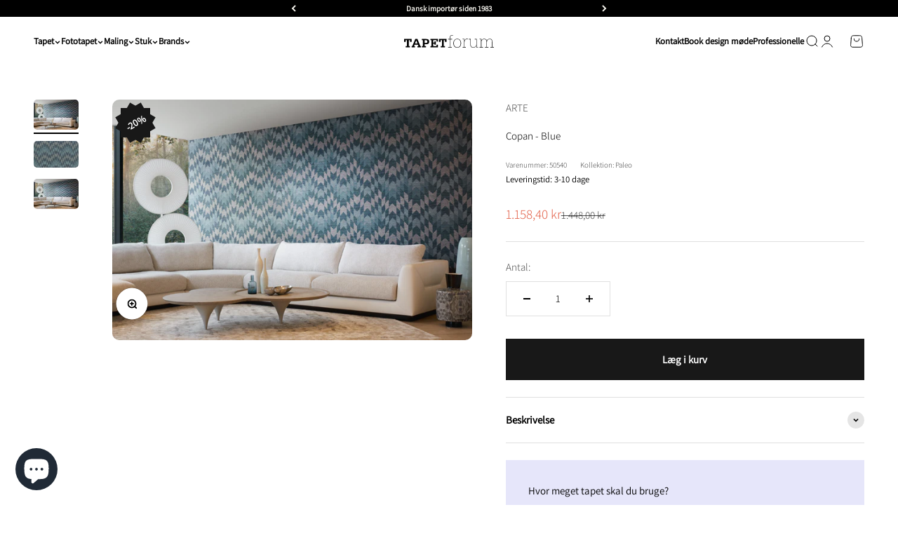

--- FILE ---
content_type: text/html; charset=utf-8
request_url: https://tapetforum.dk/products/copan-blue
body_size: 79275
content:
<!doctype html>

<html class="no-js" lang="da" dir="ltr">
  <link rel="preload" href="https://code.jquery.com/jquery-2.2.4.min.js" as="script">
  <script
    src="https://code.jquery.com/jquery-2.2.4.min.js"
    integrity="sha256-BbhdlvQf/xTY9gja0Dq3HiwQF8LaCRTXxZKRutelT44="
    crossorigin="anonymous"
  ></script>
  <head>
    <meta charset="utf-8">
    <meta
      name="viewport"
      content="width=device-width, initial-scale=1.0, height=device-height, minimum-scale=1.0, maximum-scale=1.0"
    >
    <meta name="theme-color" content="#ffffff">

    <title>
      Copan - Blue tapet til moderne indretning »
    </title><meta name="description" content="Oplev Copan - Blue med unikke produkt specifikationer. Hvad med at tilføje et strejf af stil til dit hjem? Udforsk nu for mere »"><link rel="canonical" href="https://tapetforum.dk/products/copan-blue"><link rel="shortcut icon" href="//tapetforum.dk/cdn/shop/files/TL_Logo_Hvid_Kvadrat_f6208646-5387-40f9-8817-8d0e847607c5.svg?v=1690782195&width=96">
      <link rel="apple-touch-icon" href="//tapetforum.dk/cdn/shop/files/TL_Logo_Hvid_Kvadrat_f6208646-5387-40f9-8817-8d0e847607c5.svg?v=1690782195&width=180"><link rel="preconnect" href="https://cdn.shopify.com">
    <link rel="preconnect" href="https://fonts.shopifycdn.com" crossorigin>
    <link rel="dns-prefetch" href="https://productreviews.shopifycdn.com"><link rel="preload" href="//tapetforum.dk/cdn/fonts/amiri/amiri_n4.fee8c3379b68ea3b9c7241a63b8a252071faad52.woff2" as="font" type="font/woff2" crossorigin><link rel="preload" href="//tapetforum.dk/cdn/fonts/assistant/assistant_n3.1fff089a5b8f8ed9b5d0a303bc8584447f9c22fe.woff2" as="font" type="font/woff2" crossorigin>

<!-- Google Tag Manager -->
<script>
  (function (w, d, s, l, i) {
    w[l] = w[l] || [];
    w[l].push({ 'gtm.start': new Date().getTime(), event: 'gtm.js' });
    var f = d.getElementsByTagName(s)[0],
      j = d.createElement(s),
      dl = l != 'dataLayer' ? '&l=' + l : '';
    j.async = true;
    j.src = 'https://www.googletagmanager.com/gtm.js?id=' + i + dl;
    f.parentNode.insertBefore(j, f);
  })(window, document, 'script', 'dataLayer', 'GTM-KTTFFN7T');
</script>
<!-- End Google Tag Manager -->

<script type="text/javascript">
  window.dataLayer = window.dataLayer || [];
  window.dataLayer.push({"pageType": "product"
  });window.dataLayer.push({
    event: "productDetailsImpression",
    sku: "3050540",
    variantId: "48405925888349",
    variantTitle: "",
    variantImage: "",
    variantUrl: "/products/copan-blue?variant=48405925888349",
    price: "1.158,40",
    productId: "8566686581085",
    productTitle: "Copan - Blue",
    productType: "Tapet",
    productVendor: "ARTE",
    productUrl: "/products/copan-blue",
    productImage: "files/a0923bad108edc6a40e93069e1f67c2765b03378_paleo_copan_50540.jpg",
    productOnSale: false, 
    productOutOfStock: !(true),
    ecommerce: {
      currencyCode: "DKK",
      detail: {
        actionField: {'list': ''},
        products: [
          {
            id: "8566686581085",
            name: "Copan - Blue",
            brand: "ARTE",
            category: "Arte",
            variant: "Default Title",
            price: "1158.40",
            dimension1: "Arte;Blå tapet;Grafisk tapet;Look-alike tapet;Nyheder;Tapet", 
            metric1: false, 
            metric2: !(true) // Is product out of stock?
          },
        ],
      },
    },
  });

  
  function addToCartPush(variant) {
    window.dataLayer = window.dataLayer || [];

    dataLayer.push({
      event: "addToCart",
sku: "3050540",
    variantId: "48405925888349",
    variantTitle: "",
    variantImage: "",
    variantUrl: "/products/copan-blue?variant=48405925888349",
    price: "1.158,40",
    productId: "8566686581085",
    productTitle: "Copan - Blue",
    productType: "Tapet",
    productVendor: "ARTE",
    productUrl: "/products/copan-blue",
    productImage: "files/a0923bad108edc6a40e93069e1f67c2765b03378_paleo_copan_50540.jpg",
    productOnSale: false, 
    productOutOfStock: !(true),
      ecommerce: {
        currencyCode: "DKK",
        add: {
          actionField: {'list': ''},
          products: [
            {
              id: "8566686581085",
              name: "Copan - Blue",
              brand: "ARTE",
              category: "Arte",
              variant: "Default Title",
              price: "1158.40",
              dimension1: "Arte;Blå tapet;Grafisk tapet;Look-alike tapet;Nyheder;Tapet", 
            },
          ],
        },
      },
    });
  }

  document.addEventListener('variant:add', function (event) {
    addToCartPush();
  });</script>
<meta property="og:type" content="product">
  <meta property="og:title" content="Copan - Blue">
  <meta property="product:price:amount" content="1.158,40">
  <meta property="product:price:currency" content="DKK"><meta property="og:image" content="http://tapetforum.dk/cdn/shop/files/a0923bad108edc6a40e93069e1f67c2765b03378_paleo_copan_50540.jpg?v=1749638713&width=2048">
  <meta property="og:image:secure_url" content="https://tapetforum.dk/cdn/shop/files/a0923bad108edc6a40e93069e1f67c2765b03378_paleo_copan_50540.jpg?v=1749638713&width=2048">
  <meta property="og:image:width" content="2000">
  <meta property="og:image:height" content="1338"><meta property="og:description" content="Oplev Copan - Blue med unikke produkt specifikationer. Hvad med at tilføje et strejf af stil til dit hjem? Udforsk nu for mere »"><meta property="og:url" content="https://tapetforum.dk/products/copan-blue">
<meta property="og:site_name" content="Tapetforum"><meta name="twitter:card" content="summary"><meta name="twitter:title" content="Copan - Blue">
  <meta name="twitter:description" content="Copan - Blue: Et hypnotisk tapetdesign Oplev et stykke af den etniske elegance med Copan - Blue tapetet fra ARTE. Dette unikke tapet kombinerer knitrende raffia og bomuld for at skabe en tekstiloverflade, der emmer af raffineret stil. Inspireret af Paleo-indianernes dekorative traditioner, bringer dette tapet et kalejdoskopisk mønster til dine vægge, der fanger øjet med sine mørkeblå nuancer, prydet med guldfarvede, turkise, grå og sorte detaljer. Den diskrete perlemorsskær tilføjer en subtil glans, der giver dit rum en luksuriøs atmosfære. Med en bredde på 1,4 meter og en lige mønsterforskydning på 0,84 meter, er dette grafisk tapet ideelt til at skabe en dramatisk effekt i ethvert rum. Tapetet er let at opsætte med lim på væggen, hvilket gør det til en praktisk og stilfuld løsning til din indretning. Skab dit drømmerum med Copan - Blue Copan - Blue er"><meta name="twitter:image" content="https://tapetforum.dk/cdn/shop/files/a0923bad108edc6a40e93069e1f67c2765b03378_paleo_copan_50540.jpg?crop=center&height=1200&v=1749638713&width=1200">
  <meta name="twitter:image:alt" content="">
  <script type="application/ld+json">
  {
    "@context": "https://schema.org",
    "@type": "Product",
    "productID": 8566686581085,
    "offers": [{
          "@type": "Offer",
          "name": "Copan - Blue",
          "availability":"https://schema.org/InStock",
          "price": 1158.4,
          "priceCurrency": "DKK",
          "priceValidUntil": "2026-01-26","sku": "3050540","gtin": "5414917174566","url": "https://tapetforum.dk/products/copan-blue?variant=48405925888349"
        }
],"brand": {
      "@type": "Brand",
      "name": "ARTE"
    },
    "name": "Copan - Blue",
    "description": "Copan - Blue: Et hypnotisk tapetdesign\nOplev et stykke af den etniske elegance med Copan - Blue tapetet fra ARTE. Dette unikke tapet kombinerer knitrende raffia og bomuld for at skabe en tekstiloverflade, der emmer af raffineret stil. Inspireret af Paleo-indianernes dekorative traditioner, bringer dette tapet et kalejdoskopisk mønster til dine vægge, der fanger øjet med sine mørkeblå nuancer, prydet med guldfarvede, turkise, grå og sorte detaljer. Den diskrete perlemorsskær tilføjer en subtil glans, der giver dit rum en luksuriøs atmosfære.\n\nMed en bredde på 1,4 meter og en lige mønsterforskydning på 0,84 meter, er dette grafisk tapet ideelt til at skabe en dramatisk effekt i ethvert rum. Tapetet er let at opsætte med lim på væggen, hvilket gør det til en praktisk og stilfuld løsning til din indretning.\n\nSkab dit drømmerum med Copan - Blue\nCopan - Blue er ikke blot et tapet, men en invitation til at transformere dit hjem med et strejf af kulturel skønhed. Overvej at kombinere det med andre ensfarvet tapet for at skabe en harmonisk farvepalet, eller lad det stå alene som et statement piece. Uanset hvad du vælger, vil dette tapet bringe en følelse af kunstnerisk flair til dit rum.\n\nEr du fascineret af naturlige materialer? Udforsk vores udvalg af tapet af naturlige materialer, der kan komplementere Copan - Blue's tekstiloverflade. For en mere dramatisk effekt, kan du også overveje vores vintage tapet kollektioner, der tilbyder en nostalgisk charme.",
    "category": "Tapet",
    "url": "https://tapetforum.dk/products/copan-blue",
    "sku": "3050540","gtin": "5414917174566","weight": {
        "@type": "QuantitativeValue",
        "unitCode": "kg",
        "value": 5.0
      },"image": {
      "@type": "ImageObject",
      "url": "https://tapetforum.dk/cdn/shop/files/a0923bad108edc6a40e93069e1f67c2765b03378_paleo_copan_50540.jpg?v=1749638713&width=1024",
      "image": "https://tapetforum.dk/cdn/shop/files/a0923bad108edc6a40e93069e1f67c2765b03378_paleo_copan_50540.jpg?v=1749638713&width=1024",
      "name": "",
      "width": "1024",
      "height": "1024"
    }
  }
  </script>



  <script type="application/ld+json">
  {
    "@context": "https://schema.org",
    "@type": "BreadcrumbList",
  "itemListElement": [{
      "@type": "ListItem",
      "position": 1,
      "name": "Startside",
      "item": "https://tapetforum.dk"
    },{
          "@type": "ListItem",
          "position": 2,
          "name": "Copan - Blue",
          "item": "https://tapetforum.dk/products/copan-blue"
        }]
  }
  </script>

<style>/* Typography (heading) */
  @font-face {
  font-family: Amiri;
  font-weight: 400;
  font-style: normal;
  font-display: fallback;
  src: url("//tapetforum.dk/cdn/fonts/amiri/amiri_n4.fee8c3379b68ea3b9c7241a63b8a252071faad52.woff2") format("woff2"),
       url("//tapetforum.dk/cdn/fonts/amiri/amiri_n4.94cde4e18ec8ae53bf8f7240b84e1f76ce23772d.woff") format("woff");
}

@font-face {
  font-family: Amiri;
  font-weight: 400;
  font-style: italic;
  font-display: fallback;
  src: url("//tapetforum.dk/cdn/fonts/amiri/amiri_i4.95beacf234505f7529ea2b9b84305503763d41e2.woff2") format("woff2"),
       url("//tapetforum.dk/cdn/fonts/amiri/amiri_i4.8d0b215ae13ef2acc52deb9eff6cd2c66724cd2c.woff") format("woff");
}

/* Typography (body) */
  @font-face {
  font-family: Assistant;
  font-weight: 300;
  font-style: normal;
  font-display: fallback;
  src: url("//tapetforum.dk/cdn/fonts/assistant/assistant_n3.1fff089a5b8f8ed9b5d0a303bc8584447f9c22fe.woff2") format("woff2"),
       url("//tapetforum.dk/cdn/fonts/assistant/assistant_n3.188648856c6bc22c26d85da661933448752051e0.woff") format("woff");
}

@font-face {
  font-family: Assistant;
  font-weight: 400;
  font-style: normal;
  font-display: fallback;
  src: url("//tapetforum.dk/cdn/fonts/assistant/assistant_n4.9120912a469cad1cc292572851508ca49d12e768.woff2") format("woff2"),
       url("//tapetforum.dk/cdn/fonts/assistant/assistant_n4.6e9875ce64e0fefcd3f4446b7ec9036b3ddd2985.woff") format("woff");
}

:root {
    /**
     * ---------------------------------------------------------------------
     * SPACING VARIABLES
     *
     * We are using a spacing inspired from frameworks like Tailwind CSS.
     * ---------------------------------------------------------------------
     */
    --spacing-0-5: 0.125rem; /* 2px */
    --spacing-1: 0.25rem; /* 4px */
    --spacing-1-5: 0.375rem; /* 6px */
    --spacing-2: 0.5rem; /* 8px */
    --spacing-2-5: 0.625rem; /* 10px */
    --spacing-3: 0.75rem; /* 12px */
    --spacing-3-5: 0.875rem; /* 14px */
    --spacing-4: 1rem; /* 16px */
    --spacing-4-5: 1.125rem; /* 18px */
    --spacing-5: 1.25rem; /* 20px */
    --spacing-5-5: 1.375rem; /* 22px */
    --spacing-6: 1.5rem; /* 24px */
    --spacing-6-5: 1.625rem; /* 26px */
    --spacing-7: 1.75rem; /* 28px */
    --spacing-7-5: 1.875rem; /* 30px */
    --spacing-8: 2rem; /* 32px */
    --spacing-8-5: 2.125rem; /* 34px */
    --spacing-9: 2.25rem; /* 36px */
    --spacing-9-5: 2.375rem; /* 38px */
    --spacing-10: 2.5rem; /* 40px */
    --spacing-11: 2.75rem; /* 44px */
    --spacing-12: 3rem; /* 48px */
    --spacing-14: 3.5rem; /* 56px */
    --spacing-16: 4rem; /* 64px */
    --spacing-18: 4.5rem; /* 72px */
    --spacing-20: 5rem; /* 80px */
    --spacing-24: 6rem; /* 96px */
    --spacing-28: 7rem; /* 112px */
    --spacing-32: 8rem; /* 128px */
    --spacing-36: 9rem; /* 144px */
    --spacing-40: 10rem; /* 160px */
    --spacing-44: 11rem; /* 176px */
    --spacing-48: 12rem; /* 192px */
    --spacing-52: 13rem; /* 208px */
    --spacing-56: 14rem; /* 224px */
    --spacing-60: 15rem; /* 240px */
    --spacing-64: 16rem; /* 256px */
    --spacing-72: 18rem; /* 288px */
    --spacing-80: 20rem; /* 320px */
    --spacing-96: 24rem; /* 384px */

    /* Container */
    --container-max-width: 1400px;
    --container-narrow-max-width: 1150px;
    --container-gutter: var(--spacing-5);
    --section-outer-spacing-block: var(--spacing-10);
    --section-inner-max-spacing-block: var(--spacing-9);
    --section-inner-spacing-inline: var(--container-gutter);
    --section-stack-spacing-block: var(--spacing-8);

    /* Grid gutter */
    --grid-gutter: var(--spacing-5);

    /* Product list settings */
    --product-list-row-gap: var(--spacing-8);
    --product-list-column-gap: var(--grid-gutter);

    /* Form settings */
    --input-gap: var(--spacing-2);
    --input-height: 2.625rem;
    --input-padding-inline: var(--spacing-4);

    /* Other sizes */
    --sticky-area-height: calc(var(--sticky-announcement-bar-enabled, 0) * var(--announcement-bar-height, 0px) + var(--sticky-header-enabled, 0) * var(--header-height, 0px));

    /* RTL support */
    --transform-logical-flip: 1;
    --transform-origin-start: left;
    --transform-origin-end: right;

    /**
     * ---------------------------------------------------------------------
     * TYPOGRAPHY
     * ---------------------------------------------------------------------
     */

    /* Font properties */
    --heading-font-family: Amiri, serif;
    --heading-font-weight: 400;
    --heading-font-style: normal;
    --heading-text-transform: normal;
    --heading-letter-spacing: -0.01em;
    --text-font-family: Assistant, sans-serif;
    --text-font-weight: 300;
    --text-font-style: normal;
    --text-letter-spacing: 0.0em;

    /* Font sizes */
    --text-h0: 2.75rem;
    --text-h1: 2rem;
    --text-h2: 1.75rem;
    --text-h3: 1.375rem;
    --text-h4: 1.125rem;
    --text-h5: 1.125rem;
    --text-h6: 1rem;
    --text-xs: 0.6875rem;
    --text-sm: 0.75rem;
    --text-base: 0.875rem;
    --text-lg: 1.125rem;

    /**
     * ---------------------------------------------------------------------
     * COLORS
     * ---------------------------------------------------------------------
     */

    /* Color settings */--accent: 24 24 24;
    --text-primary: 0 0 0;
    --background-primary: 255 255 255;
    --dialog-background: 255 255 255;
    --border-color: var(--text-color, var(--text-primary)) / 0.12;

    /* Button colors */
    --button-background-primary: 24 24 24;
    --button-text-primary: 255 255 255;
    --button-background-secondary: 162 162 183;
    --button-text-secondary: 255 255 255;

    /* Status colors */
    --success-background: 231 234 236;
    --success-text: 56 78 99;
    --warning-background: 252 232 239;
    --warning-text: 229 62 120;
    --error-background: 252 232 239;
    --error-text: 229 62 120;

    /* Product colors */
    --on-sale-text: 227 99 75;
    --on-sale-badge-background: 227 99 75;
    --on-sale-badge-text: 255 255 255;
    --sold-out-badge-background: 0 0 0;
    --sold-out-badge-text: 255 255 255;
    --primary-badge-background: 204 183 136;
    --primary-badge-text: 0 0 0;
    --star-color: 255 183 74;
    --product-card-background: 255 255 255;
    --product-card-text: 0 0 0;

    /* Header colors */
    --header-background: 255 255 255;
    --header-text: 0 0 0;

    /* Footer colors */
    --footer-background: 230 230 250;
    --footer-text: 0 0 0;

    /* Rounded variables (used for border radius) */
    --rounded-xs: 0.25rem;
    --rounded-sm: 0.3125rem;
    --rounded: 0.625rem;
    --rounded-lg: 1.25rem;
    --rounded-full: 9999px;

    --rounded-button: 0.0rem;
    --rounded-input: 0.5rem;

    /* Box shadow */
    --shadow-sm: 0 2px 8px rgb(var(--text-primary) / 0.0);
    --shadow: 0 5px 15px rgb(var(--text-primary) / 0.0);
    --shadow-md: 0 5px 30px rgb(var(--text-primary) / 0.0);
    --shadow-block: 0px 0px 50px rgb(var(--text-primary) / 0.0);

    /**
     * ---------------------------------------------------------------------
     * OTHER
     * ---------------------------------------------------------------------
     */

    --cursor-close-svg-url: url(//tapetforum.dk/cdn/shop/t/8/assets/cursor-close.svg?v=147174565022153725511690955140);
    --cursor-zoom-in-svg-url: url(//tapetforum.dk/cdn/shop/t/8/assets/cursor-zoom-in.svg?v=154953035094101115921690955140);
    --cursor-zoom-out-svg-url: url(//tapetforum.dk/cdn/shop/t/8/assets/cursor-zoom-out.svg?v=16155520337305705181690955139);
    --checkmark-svg-url: url(//tapetforum.dk/cdn/shop/t/8/assets/checkmark.svg?v=77552481021870063511690955140);
  }

  [dir="rtl"]:root {
    /* RTL support */
    --transform-logical-flip: -1;
    --transform-origin-start: right;
    --transform-origin-end: left;
  }

  @media screen and (min-width: 700px) {
    :root {
      /* Typography (font size) */
      --text-h0: 3.5rem;
      --text-h1: 2.5rem;
      --text-h2: 2rem;
      --text-h3: 1.625rem;
      --text-h4: 1.375rem;
      --text-h5: 1.125rem;
      --text-h6: 1rem;

      --text-xs: 0.6875rem;
      --text-sm: 0.8125rem;
      --text-base: 0.9375rem;
      --text-lg: 1.1875rem;

      /* Spacing */
      --container-gutter: 2rem;
      --section-outer-spacing-block: var(--spacing-14);
      --section-inner-max-spacing-block: var(--spacing-10);
      --section-inner-spacing-inline: var(--spacing-12);
      --section-stack-spacing-block: var(--spacing-12);

      /* Grid gutter */
      --grid-gutter: var(--spacing-6);

      /* Product list settings */
      --product-list-row-gap: var(--spacing-12);

      /* Form settings */
      --input-gap: 1rem;
      --input-height: 3.125rem;
      --input-padding-inline: var(--spacing-5);
    }
  }

  @media screen and (min-width: 1000px) {
    :root {
      /* Spacing settings */
      --container-gutter: var(--spacing-12);
      --section-outer-spacing-block: var(--spacing-16);
      --section-inner-max-spacing-block: var(--spacing-14);
      --section-inner-spacing-inline: var(--spacing-16);
      --section-stack-spacing-block: var(--spacing-12);
    }
  }

  @media screen and (min-width: 1150px) {
    :root {
      /* Spacing settings */
      --container-gutter: var(--spacing-12);
      --section-outer-spacing-block: var(--spacing-16);
      --section-inner-max-spacing-block: var(--spacing-14);
      --section-inner-spacing-inline: var(--spacing-16);
      --section-stack-spacing-block: var(--spacing-12);
    }
  }

  @media screen and (min-width: 1400px) {
    :root {
      /* Typography (font size) */
      --text-h0: 4.5rem;
      --text-h1: 3.5rem;
      --text-h2: 2.75rem;
      --text-h3: 2rem;
      --text-h4: 1.75rem;
      --text-h5: 1.375rem;
      --text-h6: 1.25rem;

      --section-outer-spacing-block: var(--spacing-20);
      --section-inner-max-spacing-block: var(--spacing-16);
      --section-inner-spacing-inline: var(--spacing-18);
    }
  }

  @media screen and (min-width: 1600px) {
    :root {
      --section-outer-spacing-block: var(--spacing-20);
      --section-inner-max-spacing-block: var(--spacing-18);
      --section-inner-spacing-inline: var(--spacing-20);
    }
  }

  /**
   * ---------------------------------------------------------------------
   * LIQUID DEPENDANT CSS
   *
   * Our main CSS is Liquid free, but some very specific features depend on
   * theme settings, so we have them here
   * ---------------------------------------------------------------------
   */@media screen and (pointer: fine) {
        /* The !important are for the Shopify Payment button to ensure we override the default from Shopify styles */
        .button:not([disabled]):not(.button--outline):hover, .btn:not([disabled]):hover, .shopify-payment-button__button--unbranded:not([disabled]):hover {
          background-color: transparent !important;
          color: rgb(var(--button-outline-color) / var(--button-background-opacity, 1)) !important;
          box-shadow: inset 0 0 0 2px currentColor !important;
        }

        .button--outline:not([disabled]):hover {
          background: rgb(var(--button-background));
          color: rgb(var(--button-text-color));
          box-shadow: inset 0 0 0 2px rgb(var(--button-background));
        }
      }</style><script>
  document.documentElement.classList.replace('no-js', 'js');

  // This allows to expose several variables to the global scope, to be used in scripts
  window.themeVariables = {
    settings: {
      showPageTransition: false,
      headingApparition: "none",
      pageType: "product",
      moneyFormat: "{{amount_with_comma_separator}} kr",
      moneyWithCurrencyFormat: "{{amount_with_comma_separator}} DKK",
      currencyCodeEnabled: false,
      cartType: "drawer",
      showDiscount: true,
      discountMode: "percentage"
    },

    strings: {
      accessibilityClose: "Luk",
      accessibilityNext: "Næste",
      accessibilityPrevious: "Forrige",
      addToCartButton: "Læg i kurv",
      soldOutButton: "Udsolgt",
      preOrderButton: "Forudbestil",
      unavailableButton: "Ikke tilgængelig",
      closeGallery: "Luk gallery",
      zoomGallery: "Zoom",
      errorGallery: "Billede kunne ikke indlæses",
      soldOutBadge: "Udsolgt",
      discountBadge: "Spar @@",
      sku: "SKU:",
      searchNoResults: "Ingen resultater blev fundet.",
      addOrderNote: "Tilføj bemærkning til ordre",
      editOrderNote: "Rediger bemærkning til ordre",
      shippingEstimatorNoResults: "Beklager, vi sender ikke til din adresse.",
      shippingEstimatorOneResult: "Der er én leveringspris for din adresse:",
      shippingEstimatorMultipleResults: "Der er flere leveringspriser for din adresse:",
      shippingEstimatorError: "Der opstod en eller flere fejl under hentning af leveringspriser:"
    },

    breakpoints: {
      'sm': 'screen and (min-width: 700px)',
      'md': 'screen and (min-width: 1000px)',
      'lg': 'screen and (min-width: 1150px)',
      'xl': 'screen and (min-width: 1400px)',

      'sm-max': 'screen and (max-width: 699px)',
      'md-max': 'screen and (max-width: 999px)',
      'lg-max': 'screen and (max-width: 1149px)',
      'xl-max': 'screen and (max-width: 1399px)'
    }
  };// For detecting native share
  document.documentElement.classList.add(`native-share--${navigator.share ? 'enabled' : 'disabled'}`);// We save the product ID in local storage to be eventually used for recently viewed section
    try {
      const recentlyViewedProducts = new Set(JSON.parse(localStorage.getItem('theme:recently-viewed-products') || '[]'));

      recentlyViewedProducts.delete(8566686581085); // Delete first to re-move the product
      recentlyViewedProducts.add(8566686581085);

      localStorage.setItem('theme:recently-viewed-products', JSON.stringify(Array.from(recentlyViewedProducts.values()).reverse()));
    } catch (e) {
      // Safari in private mode does not allow setting item, we silently fail
    }</script><script type="module" src="//tapetforum.dk/cdn/shop/t/8/assets/vendor.min.js?v=20880576495916334881690955122"></script>
    <script type="module" src="//tapetforum.dk/cdn/shop/t/8/assets/theme.js?v=75733385742652270911696240493"></script>
    <script type="module" src="//tapetforum.dk/cdn/shop/t/8/assets/sections.js?v=38569577739788904891696240499"></script>

    <script>window.performance && window.performance.mark && window.performance.mark('shopify.content_for_header.start');</script><meta id="shopify-digital-wallet" name="shopify-digital-wallet" content="/76354290013/digital_wallets/dialog">
<link rel="alternate" type="application/json+oembed" href="https://tapetforum.dk/products/copan-blue.oembed">
<script async="async" src="/checkouts/internal/preloads.js?locale=da-DK"></script>
<script id="shopify-features" type="application/json">{"accessToken":"21704137ed42458c58d0eb06ad156776","betas":["rich-media-storefront-analytics"],"domain":"tapetforum.dk","predictiveSearch":true,"shopId":76354290013,"locale":"da"}</script>
<script>var Shopify = Shopify || {};
Shopify.shop = "282a01.myshopify.com";
Shopify.locale = "da";
Shopify.currency = {"active":"DKK","rate":"1.0"};
Shopify.country = "DK";
Shopify.theme = {"name":"Impact","id":151524999517,"schema_name":"Impact","schema_version":"4.3.4","theme_store_id":1190,"role":"main"};
Shopify.theme.handle = "null";
Shopify.theme.style = {"id":null,"handle":null};
Shopify.cdnHost = "tapetforum.dk/cdn";
Shopify.routes = Shopify.routes || {};
Shopify.routes.root = "/";</script>
<script type="module">!function(o){(o.Shopify=o.Shopify||{}).modules=!0}(window);</script>
<script>!function(o){function n(){var o=[];function n(){o.push(Array.prototype.slice.apply(arguments))}return n.q=o,n}var t=o.Shopify=o.Shopify||{};t.loadFeatures=n(),t.autoloadFeatures=n()}(window);</script>
<script id="shop-js-analytics" type="application/json">{"pageType":"product"}</script>
<script defer="defer" async type="module" src="//tapetforum.dk/cdn/shopifycloud/shop-js/modules/v2/client.init-shop-cart-sync_CBzXdMlg.da.esm.js"></script>
<script defer="defer" async type="module" src="//tapetforum.dk/cdn/shopifycloud/shop-js/modules/v2/chunk.common_BTlsrWeV.esm.js"></script>
<script type="module">
  await import("//tapetforum.dk/cdn/shopifycloud/shop-js/modules/v2/client.init-shop-cart-sync_CBzXdMlg.da.esm.js");
await import("//tapetforum.dk/cdn/shopifycloud/shop-js/modules/v2/chunk.common_BTlsrWeV.esm.js");

  window.Shopify.SignInWithShop?.initShopCartSync?.({"fedCMEnabled":true,"windoidEnabled":true});

</script>
<script id="__st">var __st={"a":76354290013,"offset":3600,"reqid":"7972d947-a048-40d7-99bd-479e7d693f67-1768580154","pageurl":"tapetforum.dk\/products\/copan-blue","u":"4368afbe140c","p":"product","rtyp":"product","rid":8566686581085};</script>
<script>window.ShopifyPaypalV4VisibilityTracking = true;</script>
<script id="captcha-bootstrap">!function(){'use strict';const t='contact',e='account',n='new_comment',o=[[t,t],['blogs',n],['comments',n],[t,'customer']],c=[[e,'customer_login'],[e,'guest_login'],[e,'recover_customer_password'],[e,'create_customer']],r=t=>t.map((([t,e])=>`form[action*='/${t}']:not([data-nocaptcha='true']) input[name='form_type'][value='${e}']`)).join(','),a=t=>()=>t?[...document.querySelectorAll(t)].map((t=>t.form)):[];function s(){const t=[...o],e=r(t);return a(e)}const i='password',u='form_key',d=['recaptcha-v3-token','g-recaptcha-response','h-captcha-response',i],f=()=>{try{return window.sessionStorage}catch{return}},m='__shopify_v',_=t=>t.elements[u];function p(t,e,n=!1){try{const o=window.sessionStorage,c=JSON.parse(o.getItem(e)),{data:r}=function(t){const{data:e,action:n}=t;return t[m]||n?{data:e,action:n}:{data:t,action:n}}(c);for(const[e,n]of Object.entries(r))t.elements[e]&&(t.elements[e].value=n);n&&o.removeItem(e)}catch(o){console.error('form repopulation failed',{error:o})}}const l='form_type',E='cptcha';function T(t){t.dataset[E]=!0}const w=window,h=w.document,L='Shopify',v='ce_forms',y='captcha';let A=!1;((t,e)=>{const n=(g='f06e6c50-85a8-45c8-87d0-21a2b65856fe',I='https://cdn.shopify.com/shopifycloud/storefront-forms-hcaptcha/ce_storefront_forms_captcha_hcaptcha.v1.5.2.iife.js',D={infoText:'Beskyttet af hCaptcha',privacyText:'Beskyttelse af persondata',termsText:'Vilkår'},(t,e,n)=>{const o=w[L][v],c=o.bindForm;if(c)return c(t,g,e,D).then(n);var r;o.q.push([[t,g,e,D],n]),r=I,A||(h.body.append(Object.assign(h.createElement('script'),{id:'captcha-provider',async:!0,src:r})),A=!0)});var g,I,D;w[L]=w[L]||{},w[L][v]=w[L][v]||{},w[L][v].q=[],w[L][y]=w[L][y]||{},w[L][y].protect=function(t,e){n(t,void 0,e),T(t)},Object.freeze(w[L][y]),function(t,e,n,w,h,L){const[v,y,A,g]=function(t,e,n){const i=e?o:[],u=t?c:[],d=[...i,...u],f=r(d),m=r(i),_=r(d.filter((([t,e])=>n.includes(e))));return[a(f),a(m),a(_),s()]}(w,h,L),I=t=>{const e=t.target;return e instanceof HTMLFormElement?e:e&&e.form},D=t=>v().includes(t);t.addEventListener('submit',(t=>{const e=I(t);if(!e)return;const n=D(e)&&!e.dataset.hcaptchaBound&&!e.dataset.recaptchaBound,o=_(e),c=g().includes(e)&&(!o||!o.value);(n||c)&&t.preventDefault(),c&&!n&&(function(t){try{if(!f())return;!function(t){const e=f();if(!e)return;const n=_(t);if(!n)return;const o=n.value;o&&e.removeItem(o)}(t);const e=Array.from(Array(32),(()=>Math.random().toString(36)[2])).join('');!function(t,e){_(t)||t.append(Object.assign(document.createElement('input'),{type:'hidden',name:u})),t.elements[u].value=e}(t,e),function(t,e){const n=f();if(!n)return;const o=[...t.querySelectorAll(`input[type='${i}']`)].map((({name:t})=>t)),c=[...d,...o],r={};for(const[a,s]of new FormData(t).entries())c.includes(a)||(r[a]=s);n.setItem(e,JSON.stringify({[m]:1,action:t.action,data:r}))}(t,e)}catch(e){console.error('failed to persist form',e)}}(e),e.submit())}));const S=(t,e)=>{t&&!t.dataset[E]&&(n(t,e.some((e=>e===t))),T(t))};for(const o of['focusin','change'])t.addEventListener(o,(t=>{const e=I(t);D(e)&&S(e,y())}));const B=e.get('form_key'),M=e.get(l),P=B&&M;t.addEventListener('DOMContentLoaded',(()=>{const t=y();if(P)for(const e of t)e.elements[l].value===M&&p(e,B);[...new Set([...A(),...v().filter((t=>'true'===t.dataset.shopifyCaptcha))])].forEach((e=>S(e,t)))}))}(h,new URLSearchParams(w.location.search),n,t,e,['guest_login'])})(!0,!0)}();</script>
<script integrity="sha256-4kQ18oKyAcykRKYeNunJcIwy7WH5gtpwJnB7kiuLZ1E=" data-source-attribution="shopify.loadfeatures" defer="defer" src="//tapetforum.dk/cdn/shopifycloud/storefront/assets/storefront/load_feature-a0a9edcb.js" crossorigin="anonymous"></script>
<script data-source-attribution="shopify.dynamic_checkout.dynamic.init">var Shopify=Shopify||{};Shopify.PaymentButton=Shopify.PaymentButton||{isStorefrontPortableWallets:!0,init:function(){window.Shopify.PaymentButton.init=function(){};var t=document.createElement("script");t.src="https://tapetforum.dk/cdn/shopifycloud/portable-wallets/latest/portable-wallets.da.js",t.type="module",document.head.appendChild(t)}};
</script>
<script data-source-attribution="shopify.dynamic_checkout.buyer_consent">
  function portableWalletsHideBuyerConsent(e){var t=document.getElementById("shopify-buyer-consent"),n=document.getElementById("shopify-subscription-policy-button");t&&n&&(t.classList.add("hidden"),t.setAttribute("aria-hidden","true"),n.removeEventListener("click",e))}function portableWalletsShowBuyerConsent(e){var t=document.getElementById("shopify-buyer-consent"),n=document.getElementById("shopify-subscription-policy-button");t&&n&&(t.classList.remove("hidden"),t.removeAttribute("aria-hidden"),n.addEventListener("click",e))}window.Shopify?.PaymentButton&&(window.Shopify.PaymentButton.hideBuyerConsent=portableWalletsHideBuyerConsent,window.Shopify.PaymentButton.showBuyerConsent=portableWalletsShowBuyerConsent);
</script>
<script data-source-attribution="shopify.dynamic_checkout.cart.bootstrap">document.addEventListener("DOMContentLoaded",(function(){function t(){return document.querySelector("shopify-accelerated-checkout-cart, shopify-accelerated-checkout")}if(t())Shopify.PaymentButton.init();else{new MutationObserver((function(e,n){t()&&(Shopify.PaymentButton.init(),n.disconnect())})).observe(document.body,{childList:!0,subtree:!0})}}));
</script>

<script>window.performance && window.performance.mark && window.performance.mark('shopify.content_for_header.end');</script>
<link href="//tapetforum.dk/cdn/shop/t/8/assets/theme.css?v=5654997435115404871746002970" rel="stylesheet" type="text/css" media="all" /><!-- BEGIN app block: shopify://apps/swishlist-simple-wishlist/blocks/wishlist_settings/bfcb80f2-f00d-42ae-909a-9f00c726327b --><style id="st-wishlist-custom-css">  </style><!-- BEGIN app snippet: wishlist_styles --><style> :root{ --st-add-icon-color: ; --st-added-icon-color: ; --st-loading-icon-color: ; --st-atc-button-border-radius: ; --st-atc-button-color: ; --st-atc-button-background-color: ; }  /* .st-wishlist-button, #st_wishlist_icons, .st-wishlist-details-button{ display: none; } */  #st_wishlist_icons { display: none; }  .st-wishlist-initialized .st-wishlist-button{ display: flex; }  .st-wishlist-loading-icon{ color: var(--st-loading-icon-color) }  .st-wishlist-button:not([data-type="details"]) .st-wishlist-icon{ color: var(--st-add-icon-color) }  .st-wishlist-button.st-is-added:not([data-type="details"]) .st-wishlist-icon{ color: var(--st-added-icon-color) }  .st-wishlist-button.st-is-loading:not([data-type="details"]) .st-wishlist-icon{ color: var(--st-loading-icon-color) }  .st-wishlist-initialized { .st-wishlist-details-button--header-icon, .st-wishlist-details-button { display: flex; } }  .st-initialized.st-wishlist-details-button--header-icon, .st-initialized.st-wishlist-details-button{ display: flex; }  .st-wishlist-details-button .st-wishlist-icon{ color: var(--icon-color); } </style>  <!-- END app snippet --><link rel="stylesheet" href="https://cdn.shopify.com/extensions/019bb58f-b86a-76d9-ae2b-ff541fc36c09/swishlist-386/assets/st_wl_styles.min.css" media="print" onload="this.media='all'" > <noscript><link href="//cdn.shopify.com/extensions/019bb58f-b86a-76d9-ae2b-ff541fc36c09/swishlist-386/assets/st_wl_styles.min.css" rel="stylesheet" type="text/css" media="all" /></noscript>               <template id="st_wishlist_template">  <!-- BEGIN app snippet: wishlist_drawer --> <div class="st-wishlist-details st-wishlist-details--drawer st-wishlist-details--right st-is-loading "> <div class="st-wishlist-details_overlay"><span></span></div>  <div class="st-wishlist-details_wrapper"> <div class="st-wishlist-details_header"> <div class="st-wishlist-details_title st-flex st-justify-between"> <div class="st-h3 h2">Mine favoritter</div> <button class="st-close-button" aria-label="Luk favoritlisten" title="Luk favoritlisten" > X </button> </div><div class="st-wishlist-details_shares"><!-- BEGIN app snippet: wishlist_shares --><ul class="st-wishlist-shares st-list-style-none st-flex st-gap-20 st-justify-center" data-list=""> <li class="st-wishlist-share-item st-wishlist-share-item--facebook"> <button class="st-share-button" data-type="facebook" aria-label="Del på Facebook" title="Del på Facebook" > <svg class="st-icon" width="24px" height="24px" viewBox="0 0 24 24" enable-background="new 0 0 24 24" > <g><path fill="currentColor" d="M18.768,7.465H14.5V5.56c0-0.896,0.594-1.105,1.012-1.105s2.988,0,2.988,0V0.513L14.171,0.5C10.244,0.5,9.5,3.438,9.5,5.32 v2.145h-3v4h3c0,5.212,0,12,0,12h5c0,0,0-6.85,0-12h3.851L18.768,7.465z"></path></g> </svg> </button> </li> <li class="st-wishlist-share-item st-wishlist-share-item--pinterest"> <button class="st-share-button" data-type="pinterest" aria-label="Fastgør på Pinterest" title="Fastgør på Pinterest" > <svg class="st-icon" width="24px" height="24px" viewBox="0 0 24 24" enable-background="new 0 0 24 24" > <path fill="currentColor" d="M12.137,0.5C5.86,0.5,2.695,5,2.695,8.752c0,2.272,0.8 ,4.295,2.705,5.047c0.303,0.124,0.574,0.004,0.661-0.33 c0.062-0.231,0.206-0.816,0.271-1.061c0.088-0.331,0.055-0.446-0.19-0.736c-0.532-0.626-0.872-1.439-0.872-2.59 c0-3.339,2.498-6.328,6.505-6.328c3.548,0,5.497,2.168,5.497,5.063c0,3.809-1.687,7.024-4.189,7.024 c-1.382,0-2.416-1.142-2.085-2.545c0.397-1.675,1.167-3.479,1.167-4.688c0-1.081-0.58-1.983-1.782-1.983 c-1.413,0-2.548,1.461-2.548,3.42c0,1.247,0.422,2.09,0.422,2.09s-1.445,6.126-1.699,7.199c-0.505,2.137-0.076,4.756-0.04,5.02 c0.021,0.157,0.224,0.195,0.314,0.078c0.13-0.171,1.813-2.25,2.385-4.325c0.162-0.589,0.929-3.632,0.929-3.632 c0.459,0.876,1.801,1.646,3.228,1.646c4.247,0,7.128-3.871,7.128-9.053C20.5,4.15,17.182,0.5,12.137,0.5z"></path> </svg> </button> </li> <li class="st-wishlist-share-item st-wishlist-share-item--twitter"> <button class="st-share-button" data-type="twitter" aria-label="Tweet på Twitter" title="Tweet på Twitter" > <svg class="st-icon" width="24px" height="24px" xmlns="http://www.w3.org/2000/svg" viewBox="0 0 512 512" > <!--!Font Awesome Free 6.7.2 by @fontawesome - https://fontawesome.com License - https://fontawesome.com/license/free Copyright 2025 Fonticons, Inc.--> <path fill="currentColor" d="M389.2 48h70.6L305.6 224.2 487 464H345L233.7 318.6 106.5 464H35.8L200.7 275.5 26.8 48H172.4L272.9 180.9 389.2 48zM364.4 421.8h39.1L151.1 88h-42L364.4 421.8z"/> </svg> </button> </li> <li class="st-wishlist-share-item st-wishlist-share-item--whatsapp"> <button class="st-share-button" data-type="whatsapp" aria-label="Del på WhatsApp" title="Del på WhatsApp" > <svg class="st-icon" xmlns="http://www.w3.org/2000/svg" viewBox="0 0 448 512"> <path fill="currentColor" d="M380.9 97.1C339 55.1 283.2 32 223.9 32c-122.4 0-222 99.6-222 222 0 39.1 10.2 77.3 29.6 111L0 480l117.7-30.9c32.4 17.7 68.9 27 106.1 27h.1c122.3 0 224.1-99.6 224.1-222 0-59.3-25.2-115-67.1-157zm-157 341.6c-33.2 0-65.7-8.9-94-25.7l-6.7-4-69.8 18.3L72 359.2l-4.4-7c-18.5-29.4-28.2-63.3-28.2-98.2 0-101.7 82.8-184.5 184.6-184.5 49.3 0 95.6 19.2 130.4 54.1 34.8 34.9 56.2 81.2 56.1 130.5 0 101.8-84.9 184.6-186.6 184.6zm101.2-138.2c-5.5-2.8-32.8-16.2-37.9-18-5.1-1.9-8.8-2.8-12.5 2.8-3.7 5.6-14.3 18-17.6 21.8-3.2 3.7-6.5 4.2-12 1.4-32.6-16.3-54-29.1-75.5-66-5.7-9.8 5.7-9.1 16.3-30.3 1.8-3.7 .9-6.9-.5-9.7-1.4-2.8-12.5-30.1-17.1-41.2-4.5-10.8-9.1-9.3-12.5-9.5-3.2-.2-6.9-.2-10.6-.2-3.7 0-9.7 1.4-14.8 6.9-5.1 5.6-19.4 19-19.4 46.3 0 27.3 19.9 53.7 22.6 57.4 2.8 3.7 39.1 59.7 94.8 83.8 35.2 15.2 49 16.5 66.6 13.9 10.7-1.6 32.8-13.4 37.4-26.4 4.6-13 4.6-24.1 3.2-26.4-1.3-2.5-5-3.9-10.5-6.6z"/> </svg> </button> </li> <li class="st-wishlist-share-item st-wishlist-share-item--email"> <button class="st-share-button" data-type="email" aria-label="Del via Email" title="Del via Email" > <svg class="st-icon" width="24px" height="24px" viewBox="0 0 24 24" enable-background="new 0 0 24 24" > <path fill="currentColor" d="M22,4H2C0.897,4,0,4.897,0,6v12c0,1.103,0.897,2,2,2h20c1.103,0,2-0.897,2-2V6C24,4.897,23.103,4,22,4z M7.248,14.434 l-3.5,2C3.67,16.479,3.584,16.5,3.5,16.5c-0.174,0-0.342-0.09-0.435-0.252c-0.137-0.239-0.054-0.545,0.186-0.682l3.5-2 c0.24-0.137,0.545-0.054,0.682,0.186C7.571,13.992,7.488,14.297,7.248,14.434z M12,14.5c-0.094,0-0.189-0.026-0.271-0.08l-8.5-5.5 C2.997,8.77,2.93,8.46,3.081,8.229c0.15-0.23,0.459-0.298,0.691-0.147L12,13.405l8.229-5.324c0.232-0.15,0.542-0.084,0.691,0.147 c0.15,0.232,0.083,0.542-0.148,0.691l-8.5,5.5C12.189,14.474,12.095,14.5,12,14.5z M20.934,16.248 C20.842,16.41,20.673,16.5,20.5,16.5c-0.084,0-0.169-0.021-0.248-0.065l-3.5-2c-0.24-0.137-0.323-0.442-0.186-0.682 s0.443-0.322,0.682-0.186l3.5,2C20.988,15.703,21.071,16.009,20.934,16.248z"></path> </svg> </button> </li> <li class="st-wishlist-share-item st-wishlist-share-item--copy_link"> <button class="st-share-button" data-type="copy_link" aria-label="Kopier til Udklipsholder" title="Kopier til Udklipsholder" > <svg class="st-icon" width="24" height="24" viewBox="0 0 512 512"> <path fill="currentColor" d="M459.654,233.373l-90.531,90.5c-49.969,50-131.031,50-181,0c-7.875-7.844-14.031-16.688-19.438-25.813 l42.063-42.063c2-2.016,4.469-3.172,6.828-4.531c2.906,9.938,7.984,19.344,15.797,27.156c24.953,24.969,65.563,24.938,90.5,0 l90.5-90.5c24.969-24.969,24.969-65.563,0-90.516c-24.938-24.953-65.531-24.953-90.5,0l-32.188,32.219 c-26.109-10.172-54.25-12.906-81.641-8.891l68.578-68.578c50-49.984,131.031-49.984,181.031,0 C509.623,102.342,509.623,183.389,459.654,233.373z M220.326,382.186l-32.203,32.219c-24.953,24.938-65.563,24.938-90.516,0 c-24.953-24.969-24.953-65.563,0-90.531l90.516-90.5c24.969-24.969,65.547-24.969,90.5,0c7.797,7.797,12.875,17.203,15.813,27.125 c2.375-1.375,4.813-2.5,6.813-4.5l42.063-42.047c-5.375-9.156-11.563-17.969-19.438-25.828c-49.969-49.984-131.031-49.984-181.016,0 l-90.5,90.5c-49.984,50-49.984,131.031,0,181.031c49.984,49.969,131.031,49.969,181.016,0l68.594-68.594 C274.561,395.092,246.42,392.342,220.326,382.186z"></path> </svg> <span>Kopieret</span> </button> </li> </ul> <div class="st-email-options-popup-content"> <button class="st-email-options-popup-close-button"id="stEmailModalCloseButton">×</button>  <div class="st-email-options-popup-title">Choose email method</div>  <div class="st-email-options-popup-buttons"> <!-- Option 1: Mail Client --> <button class="st-email-options-popup-option-button" id="stEmailModalMailClientButton" aria-label="Email client" title="Email client"> <div class="st-email-options-popup-option-icon">@</div> <div class="st-email-options-popup-option-text"> <div class="st-email-options-popup-option-title">Mail Client</div> <div class="st-email-options-popup-option-description">Outlook, Apple Mail, Thunderbird</div> </div> </button>  <!-- Option 2: Gmail Web --> <button class="st-email-options-popup-option-button" id="stEmailModalGmailButton" aria-label="Gmail Web" title="Gmail Web"> <div class="st-email-options-popup-option-icon">G</div> <div class="st-email-options-popup-option-text"> <div class="st-email-options-popup-option-title">Gmail Web</div> <div class="st-email-options-popup-option-description">Open in browser</div> </div> </button>  <!-- Option 3: Outlook Web --> <button class="st-email-options-popup-option-button" id="stEmailModalOutlookButton" aria-label="Outlook Web" title="Outlook Web" > <div class="st-email-options-popup-option-icon">O</div> <div class="st-email-options-popup-option-text"> <div class="st-email-options-popup-option-title">Outlook Live Web</div> <div class="st-email-options-popup-option-description">Open Outlook Live web in browser</div> </div> </button>  <!-- Option 4: Copy link --> <button class="st-email-options-popup-option-button" id="stEmailModalCopyButton" aria-label="Copy shareable link" title="Copy shareable link"> <div class="st-email-options-popup-option-icon">C</div> <div class="st-email-options-popup-option-text"> <div class="st-email-options-popup-option-title" id="stEmailModalCopyTitle">Copy Link</div> <div class="st-email-options-popup-option-description">Copy shareable link</div> </div> </button> </div> </div>  <!-- END app snippet --></div></div>  <div class="st-wishlist-details_main"> <div class="st-wishlist-details_products st-js-products"></div> <div class="st-wishlist-details_products_total_price"> <span class="st-total-price-label">Total i Ønskeliste:</span> <span class="st-total-price-value">[totalPriceWishlist]</span> </div>  <div class="st-wishlist-details_loading"> <svg width="50" height="50"> <use xlink:href="#st_loading_icon"></use> </svg> </div> <div class="st-wishlist-details_empty st-text-center"> <p> <b>Kan du lide det? Tilføj til din favoritliste</b> </p> <p>Dine favoritter, samlet ét sted. Shop hurtigt og nemt med favoritlistefunktionen!</p> </div> </div> <div class="st-wishlist-details_footer_buttons">  <button class="st-footer-button st-clear-wishlist-button">🧹 Clear Wishlist</button> </div><div class="st-wishlist-save-your-wishlist"> <span>Log in to keep it permanently and sync across devices.</span> </div></div> <template style="display: none;"> <!-- BEGIN app snippet: product_card --><st-product-card data-handle="[handle]" data-id="[id]" data-wishlist-id="[wishlistId]" data-variant-id="[variantId]" class="st-product-card st-product-card--drawer st-product-card--[viewMode]" > <div class="st-product-card_image"> <div class="st-image">[img]</div> </div>  <form action="/cart/add" class="st-product-card_form"> <input type="hidden" name="form_type" value="product"> <input type="hidden" name="quantity" value="[quantityRuleMin]">  <div class="st-product-card_group st-product-card_group--title"> <div class="st-product-card_vendor_title [vendorClass]"> <div class="st-product-card_vendor">[vendor]</div> <div class="st-product-card_title">[title]</div> </div>  <div class="st-product-card_options st-none"> <div class="st-pr"> <select name="id" data-product-id="[id]"></select> <svg width="20" height="20" viewBox="0 0 20 20" fill="none" xmlns="http://www.w3.org/2000/svg" > <path fill-rule="evenodd" clip-rule="evenodd" d="M10 12.9998C9.68524 12.9998 9.38885 12.8516 9.2 12.5998L6.20001 8.59976C5.97274 8.29674 5.93619 7.89133 6.10558 7.55254C6.27497 7.21376 6.62123 6.99976 7 6.99976H13C13.3788 6.99976 13.725 7.21376 13.8944 7.55254C14.0638 7.89133 14.0273 8.29674 13.8 8.59976L10.8 12.5998C10.6111 12.8516 10.3148 12.9998 10 12.9998Z" fill="black"/> </svg> </div> </div> </div>  <div class="st-product-card_group st-product-card_group--quantity"> <div class="st-product-card_quantity"> <p class="st-product-card_price st-js-price [priceFreeClass] [compareAtPriceClass]">[price]<span class="st-js-compare-at-price">[compareAtPrice]</span></p> <div class="st-quantity-widget st-none"> <button type="button" class="st-minus-button" aria-label="" > - </button> <input type="number" name="quantity" min="1" value="1"> <button type="button" class="st-plus-button" aria-label="" > + </button> </div> </div>  <button type="submit" class="st-atc-button"> <span>Føj til kurv</span> <svg width="20" height="20"> <use xlink:href="#st_loading_icon"></use> </svg> </button> </div> </form>  <div class="st-product-card_actions st-pa st-js-actions"> <button class="st-delete-button st-flex st-justify-center st-align-center" aria-label="Slet" title="Slet" > <svg width="24" height="24" class="st-icon st-delete-icon"> <use xlink:href="#st_close_icon"></use> </svg> </button> </div>  <div class="st-product-card_loading"> <div></div> <svg width="50" height="50"> <use xlink:href="#st_loading_icon"></use> </svg> </div> </st-product-card>  <!-- END app snippet --> </template> </div>  <!-- END app snippet -->   <div id="wishlist_button"> <svg width="20" height="20" class="st-wishlist-icon"> <use xlink:href="#st_add_icon"></use> </svg> <span class="st-label">[label]</span> </div>  <div class="st-toast"> <div class="st-content"></div> <button class="st-close-button" aria-label="Luk" title="Luk">X</button> </div>  <div id="st_toast_error"> <div class="st-toast-error"> <span class="st-error-icon" role="img" aria-label="Error">🔴</span> <p class="st-message">[message]</p> </div> </div>  <div id="toast_product_message"> <div class="st-product-toast"> <div class="st-product-toast_content" data-src="[src]"> <div class="st-image"> [img] </div> </div> <div class="st-product-toast_title"> <p>[title]</p> <span>[message]</span> <p class="st-product-toast_sub-message">[subMessage]</p> </div> </div> </div><!-- BEGIN app snippet: create_wishlist_popup --><div class="st-popup st-popup--create-wishlist"> <div class="st-popup_overlay js-close"></div> <div class="st-popup_box"> <form action="" id="add-wishlist-form"> <header class="st-flex st-justify-between st-align-center"> <p class="st-m-0">Create new wishlist</p> <button type="button" class="st-close-button js-close" aria-label="" > X </button> </header>  <main> <label for="add_wishlist_input">Wishlist name</label> <div> <input type="text" required name="name" maxlength="30" id="add_wishlist_input" autocomplete="off" > </div> </main>  <footer> <button type="submit" class="st-add-wishlist-button"> <p class="st-p-0 st-m-0"> Create </p> <svg class="st-icon" width="20" height="20"> <use xlink:href="#st_loading_icon"></use> </svg> </button> </footer> </form> </div> </div>  <!-- END app snippet --><!-- BEGIN app snippet: manage_popup --><div class="st-popup st-popup--manage-wishlist"> <div class="st-popup_overlay js-close"></div> <div class="st-popup_box"> <header class="st-flex st-justify-between st-align-center"> <div class="st-h3 st-m-0"></div> <button type="button" class="st-close-button js-close" aria-label="Close this" title="Close this" > X </button> </header>  <main> <ul class="st-list-style-none st-m-0 st-p-0 js-container st-manage-wishhlists"> <li data-id="[id]" class="st-wishhlist-item"> <form> <div class="st-wishlist-item_input"> <input type="text" value="[name]" readonly required maxlength="30"> <span></span> </div> <div> <button class="st-edit-button" type="button"> <svg class="st-edit-icon" width="20" height="20" xmlns="http://www.w3.org/2000/svg"> <use xlink:href="#st_edit_icon" class="edit-icon"/> <use xlink:href="#st_loading_icon" class="loading-icon"/> <use xlink:href="#st_check_icon" class="check-icon"/> </svg> </button>  <button class="st-delete-button" type="button" aria-label="Delete this" title="Delete this"> <svg width="20" height="20" class="st-delete-icon" xmlns="http://www.w3.org/2000/svg" > <use xlink:href="#st_close_icon" class="delete-icon"/> <use xlink:href="#st_loading_icon" class="loading-icon"/> </svg> </button> </div> </form> </li> </ul> </main> </div> </div>  <!-- END app snippet --><!-- BEGIN app snippet: confirm_popup -->  <div class="st-popup st-popup--confirm"> <div class="st-popup_overlay"></div> <div class="st-popup_box"> <header class="st-text-center">  </header>  <main> <div class="message st-text-center"></div> </main>  <footer class="st-flex st-justify-center st-gap-20"> <button class="st-cancel-button"> confirm_popup.cancel </button> <button class="st-confirm-button"> confirm_popup.delete </button> </footer> </div> </div>  <!-- END app snippet --><!-- BEGIN app snippet: reminder_popup -->   <div class="st-popup st-popup--reminder"> <div class="popup-content"> <div class="popup-close-x"> <button>X</button> </div>  <header class="popup-header"> <div class="st-h3 header-title">Glem ikke disse favoritter!</div> </header>   <main> <div class="popup-body"> <div class="wishlist-item"> <div class="row-item"> <div class="product-image"> <img src="https://placehold.co/600x400" width="60" height="40" alt="Product" /> </div> <div class="product-info"> <div class="product-name">Awesome Product Name</div> <div class="buttons"> <button class="st-reminder-popup-btn-view"> Se Detaljer </button> <button class="st-reminder-popup-btn-view"> Tilføj til kurv </button> </div> </div> </div> </div> </div> </main> </div>  <style type="text/css"> .st-popup--reminder { position: fixed; top: 0; left: 0; width: 100%; height: 100%; display: flex; justify-content: center; align-items: center; background: transparent; border-radius: 12px; box-shadow: 0 4px 10px rgba(0,0,0,0.15); overflow: hidden; z-index: 2041996; display: none; } .st-popup--reminder.st-is-open { display: flex; }  .st-popup--reminder .wishlist-item { display: flex; flex-direction: column; justify-content: center; gap: 10px; }  .st-popup--reminder .popup-close-x { position: absolute; top: 0; right: 0; padding: 10px; }  .st-popup--reminder .popup-close-x button { background: transparent; border: none; font-size: 20px; font-weight: bold; color: #eee; transition: color 0.2s ease; }  .st-popup--reminder .popup-close-x button:hover { cursor: pointer; color: #000000; }  .st-popup--reminder .popup-content { position: relative; min-width: 500px; background-color: #fff; border-radius: 8px; border: 1px solid #ccc; box-shadow: 0 0 20px 5px #ff4d4d; }  .st-popup--reminder .popup-header { background: #f44336; padding: 10px 10px; border-radius: 8px; }  .st-popup--reminder .popup-header .header-title { color: #fff; font-size: 18px; font-weight: bold; text-align: center; margin: 0; }  .st-popup--reminder .popup-body { display: flex; flex-wrap: wrap; padding: 16px; align-items: center; gap: 16px; }  .popup-body .row-item { display: flex; align-items: center; gap: 15px; }  .popup-body .row-item .product-image { width: 120px; height: 120px; display: flex; justify-content: center; align-items: center; }  .popup-body .row-item .product-image img { width: 100%; border-radius: 8px; display: block; }  .popup-body .row-item .product-info { flex: 1; min-width: 250px; }  .popup-body .row-item .product-name { font-size: 16px; font-weight: bold; margin-bottom: 12px; }  .popup-body .row-item .buttons { display: flex; gap: 10px; flex-wrap: wrap; }  .popup-body .row-item .buttons button { flex: 1; padding: 10px 14px; border: none; border-radius: 8px; cursor: pointer; font-size: 14px; transition: background 0.2s ease; }  .popup-body .st-reminder-popup-btn-view, .popup-body .st-reminder-popup-btn-atc { background: #eee; }  .popup-body .st-reminder-popup-btn-view:hover, .popup-body .st-reminder-popup-btn-atc:hover { background: #ddd; }  /* Responsive: stack image + info on small screens */ @media (max-width: 480px) { .st-popup--reminder .popup-content { min-width: 90%; } .popup-body .wishlist-item { width: 100%; } .popup-body .row-item { flex-direction: column; } .popup-body .row-item .product-name { text-align: center; }  } </style> </div>  <!-- END app snippet --><!-- BEGIN app snippet: login_popup -->    <div class="st-popup st-popup--login"> <div class="popup-content"> <div class="popup-close-x"> <button>X</button> </div>  <header class="popup-header"> <div class="st-h3 header-title">Information</div> </header>   <main class="popup-body"> Log venligst ind på din konto før du fortsætter. </main> <footer class="popup-footer"> <button class="popup--button login-button" data-url="https://minside.tapetforum.dk?locale=da&region_country=DK"> Login </button> <button class="popup--button close-button"> Luk </button> </footer> </div>  <style type="text/css"> .st-popup--login { position: fixed; top: 0; left: 0; width: 100%; height: 100%; display: flex; justify-content: center; align-items: center; background: transparent; border-radius: 12px; box-shadow: 0 4px 10px rgba(0,0,0,0.15); overflow: hidden; z-index: 2041996; display: none; } .st-popup--login.st-is-open { display: flex; }  .st-popup--login .wishlist-item { display: flex; flex-direction: column; justify-content: center; gap: 10px; }  .st-popup--login .popup-close-x { position: absolute; top: 0; right: 0; padding: 10px; }  .st-popup--login .popup-close-x button { background: transparent; border: none; font-size: 20px; font-weight: bold; color: #AAAAAA; transition: color 0.2s ease; }  .st-popup--login .popup-close-x button:hover { cursor: pointer; color: #FFFFFF; }  .st-popup--login .popup-content { position: relative; min-width: 500px; background-color: #fff; border-radius: 8px; border: 1px solid #ccc; box-shadow: 0 0 20px 5px #000; }  .st-popup--login .popup-header { background: #000; padding: 10px 10px; border-radius: 8px; }  .st-popup--login .popup-header .header-title { color: #fff; font-size: 18px; font-weight: bold; text-align: center; margin: 0; }  .st-popup--login .popup-body { display: flex; flex-wrap: wrap; padding: 16px; align-items: center; gap: 16px; color: #000; }  .st-popup--login .popup-footer { display: flex; justify-content: center; align-items: center; padding: 16px; gap: 16px; color: #000; }  .st-popup--login .popup--button { background: #eee; padding: 10px 20px; border-radius: 5px; border: 1px solid #ccc; cursor: pointer; }  .st-popup--login .popup--button:hover { background: #ddd; }  /* Responsive: stack image + info on small screens */ @media (max-width: 480px) { .st-popup--login .popup-content { min-width: 90%; }  } </style> </div>  <!-- END app snippet --><!-- BEGIN app snippet: wishlist_select_popup --> <div class="st-popup st-popup--select-wishlist"> <div class="st-popup_overlay js-close"></div> <div class="st-popup_box"> <header class="st-flex st-justify-between st-align-center"> <div class="st-m-0 h2">popup.select_wishlist.title</div> <button type="button" class="st-close-button js-close" aria-label="Close this" title="Close this" > X </button> </header> <main> <ul class="st-list-style-none st-m-0 st-p-0 st-js-select-wishlist"> <li data-id="[id]"> <span class="st-wishlist-name">[name]</span> <div class="st-pr"> <svg height="20" width="20"> <use xlink:href="#st_check_icon" class="st-check-icon"/> <use xlink:href="#st_loading_icon" class="st-loading-icon"/> </svg> </div> </li> </ul> </main>  <footer class="st-flex st-justify-center st-gap-20"> <button class="st-add-wishlist-button">  </button> </footer> </div> </div>  <!-- END app snippet --><!-- BEGIN app snippet: details_button --><button class="st-wishlist-details-button" aria-label="Åbn favoritliste detaljer" title="Åbn favoritliste detaljer" data-type="floating" > <svg width="20" height="20" class="st-wishlist-icon"> <use xlink:href="#st_details_icon"></use> </svg> <span class="st-label st-none st-js-label">Favoritter</span> <span class="st-number st-js-number st-none">0</span> </button>  <!-- END app snippet --> </template>   <script class="swishlist-script"> (() => { window.SWishlistConfiguration = { token: "eyJhbGciOiJIUzI1NiIsInR5cCI6IkpXVCJ9.eyJzaG9wIjoiMjgyYTAxLm15c2hvcGlmeS5jb20iLCJpYXQiOjE3MzY4MzYyMDl9.wtrMm5vvrFCt3fvd5w1RZ0RwrpBlsGnV2pm2jRI8jJ0",currency: { currency: "DKK", moneyFormat: "{{amount_with_comma_separator}} kr", moneyWithCurrencyFormat: "{{amount_with_comma_separator}} DKK", }, routes: { root_url: "/", account_login_url: "https://minside.tapetforum.dk?locale=da&region_country=DK", account_logout_url: "/account/logout", account_profile_url: "https://minside.tapetforum.dk/profile?locale=da&region_country=DK", account_url: "/account", collections_url: "/collections", cart_url: "/cart", product_recommendations_url: "/recommendations/products", }, visibility: { showAddWishlistButton: true, } }; window.SWishlistThemesSettings = [{"id":"14668","storeId":5829,"themeId":"151524999517","settings":{"general":{"pages":{"wishlistDetails":"","shareWishlist":""},"redirectToPage":false,"customer":{"allowGuest":true},"icons":{"loading":{"type":"icon_2","custom":null,"color":"#000000"},"add":{"type":"icon_2","custom":null,"color":"#000000"},"added":{"type":"icon_1","custom":null,"color":"#000000"}},"sharing":{"socialList":["facebook","pinterest","email","copy_link","twitter"]}},"detailsButton":{"itemsCount":{"show":true,"color":{"hex":"#fff","alpha":1},"bgColor":{"hex":"#181818","alpha":1}},"type":"header_icon","selectorQueries":[],"afterClick":"open_drawer","showLabel":true,"styles":{"borderRadius":"0px","backgroundColor":"#000000","color":"#ffffff"},"placement":"right","icon":{"type":"icon_2","color":"#181818","custom":null}},"notificationPopup":{"placement":"right_bottom","duration":2000,"effect":{"type":""}},"productPage":{"insertType":"extension","buttonPosition":"beforebegin","wishlistButton":{"fullWidth":false,"showLabel":true,"icon":{"color":"#ffffff"},"styles":{"borderWidth":"0px","borderColor":"#000000","borderStyle":"inherit","borderRadius":"0px","backgroundColor":"#000000","color":"#ffffff"}}}},"version":"1.0.0","createdAt":"2025-01-14T06:32:23.901Z","updatedAt":"2025-01-14T07:51:30.878Z"}]; window.SWishlistLocalesInfo = [{"name":"Afrikaans","locale":"af","version":1},{"name":"Akan","locale":"ak","version":1},{"name":"Amharic","locale":"am","version":1},{"name":"Arabic","locale":"ar","version":1},{"name":"Assamese","locale":"as","version":1},{"name":"Azerbaijani","locale":"az","version":1},{"name":"Belarusian","locale":"be","version":1},{"name":"Bulgarian","locale":"bg","version":1},{"name":"Bambara","locale":"bm","version":1},{"name":"Bangla","locale":"bn","version":1},{"name":"Tibetan","locale":"bo","version":1},{"name":"Breton","locale":"br","version":1},{"name":"Bosnian","locale":"bs","version":1},{"name":"Catalan","locale":"ca","version":1},{"name":"Chechen","locale":"ce","version":1},{"name":"Central Kurdish","locale":"ckb","version":1},{"name":"Czech","locale":"cs","version":1},{"name":"Welsh","locale":"cy","version":1},{"name":"Danish","locale":"da","version":1},{"name":"German","locale":"de","version":1},{"name":"Dzongkha","locale":"dz","version":1},{"name":"Ewe","locale":"ee","version":1},{"name":"Greek","locale":"el","version":1},{"name":"English","locale":"en","version":1},{"name":"Esperanto","locale":"eo","version":1},{"name":"Spanish","locale":"es","version":1},{"name":"Estonian","locale":"et","version":1},{"name":"Basque","locale":"eu","version":1},{"name":"Persian","locale":"fa","version":1},{"name":"Fulah","locale":"ff","version":1},{"name":"Finnish","locale":"fi","version":1},{"name":"Filipino","locale":"fil","version":1},{"name":"Faroese","locale":"fo","version":1},{"name":"French","locale":"fr","version":1},{"name":"Western Frisian","locale":"fy","version":1},{"name":"Irish","locale":"ga","version":1},{"name":"Scottish Gaelic","locale":"gd","version":1},{"name":"Galician","locale":"gl","version":1},{"name":"Gujarati","locale":"gu","version":1},{"name":"Manx","locale":"gv","version":1},{"name":"Hausa","locale":"ha","version":1},{"name":"Hebrew","locale":"he","version":1},{"name":"Hindi","locale":"hi","version":1},{"name":"Croatian","locale":"hr","version":1},{"name":"Hungarian","locale":"hu","version":1},{"name":"Armenian","locale":"hy","version":1},{"name":"Interlingua","locale":"ia","version":1},{"name":"Indonesian","locale":"id","version":1},{"name":"Igbo","locale":"ig","version":1},{"name":"Sichuan Yi","locale":"ii","version":1},{"name":"Icelandic","locale":"is","version":1},{"name":"Italian","locale":"it","version":1},{"name":"Japanese","locale":"ja","version":1},{"name":"Javanese","locale":"jv","version":1},{"name":"Georgian","locale":"ka","version":1},{"name":"Kikuyu","locale":"ki","version":1},{"name":"Kazakh","locale":"kk","version":1},{"name":"Kalaallisut","locale":"kl","version":1},{"name":"Khmer","locale":"km","version":1},{"name":"Kannada","locale":"kn","version":1},{"name":"Korean","locale":"ko","version":1},{"name":"Kashmiri","locale":"ks","version":1},{"name":"Kurdish","locale":"ku","version":1},{"name":"Cornish","locale":"kw","version":1},{"name":"Kyrgyz","locale":"ky","version":1},{"name":"Luxembourgish","locale":"lb","version":1},{"name":"Ganda","locale":"lg","version":1},{"name":"Lingala","locale":"ln","version":1},{"name":"Lao","locale":"lo","version":1},{"name":"Lithuanian","locale":"lt","version":1},{"name":"Luba-Katanga","locale":"lu","version":1},{"name":"Latvian","locale":"lv","version":1},{"name":"Malagasy","locale":"mg","version":1},{"name":"Māori","locale":"mi","version":1},{"name":"Macedonian","locale":"mk","version":1},{"name":"Malayalam","locale":"ml","version":1},{"name":"Mongolian","locale":"mn","version":1},{"name":"Marathi","locale":"mr","version":1},{"name":"Malay","locale":"ms","version":1},{"name":"Maltese","locale":"mt","version":1},{"name":"Burmese","locale":"my","version":1},{"name":"Norwegian (Bokmål)","locale":"nb","version":1},{"name":"North Ndebele","locale":"nd","version":1},{"name":"Nepali","locale":"ne","version":1},{"name":"Dutch","locale":"nl","version":1},{"name":"Norwegian Nynorsk","locale":"nn","version":1},{"name":"Norwegian","locale":"no","version":1},{"name":"Oromo","locale":"om","version":1},{"name":"Odia","locale":"or","version":1},{"name":"Ossetic","locale":"os","version":1},{"name":"Punjabi","locale":"pa","version":1},{"name":"Polish","locale":"pl","version":1},{"name":"Pashto","locale":"ps","version":1},{"name":"Portuguese (Brazil)","locale":"pt-BR","version":1},{"name":"Portuguese (Portugal)","locale":"pt-PT","version":1},{"name":"Quechua","locale":"qu","version":1},{"name":"Romansh","locale":"rm","version":1},{"name":"Rundi","locale":"rn","version":1},{"name":"Romanian","locale":"ro","version":1},{"name":"Russian","locale":"ru","version":1},{"name":"Kinyarwanda","locale":"rw","version":1},{"name":"Sanskrit","locale":"sa","version":1},{"name":"Sardinian","locale":"sc","version":1},{"name":"Sindhi","locale":"sd","version":1},{"name":"Northern Sami","locale":"se","version":1},{"name":"Sango","locale":"sg","version":1},{"name":"Sinhala","locale":"si","version":1},{"name":"Slovak","locale":"sk","version":1},{"name":"Slovenian","locale":"sl","version":1},{"name":"Shona","locale":"sn","version":1},{"name":"Somali","locale":"so","version":1},{"name":"Albanian","locale":"sq","version":1},{"name":"Serbian","locale":"sr","version":1},{"name":"Sundanese","locale":"su","version":1},{"name":"Swedish","locale":"sv","version":1},{"name":"Swahili","locale":"sw","version":1},{"name":"Tamil","locale":"ta","version":1},{"name":"Telugu","locale":"te","version":1},{"name":"Tajik","locale":"tg","version":1},{"name":"Thai","locale":"th","version":1},{"name":"Tigrinya","locale":"ti","version":1},{"name":"Turkmen","locale":"tk","version":1},{"name":"Tongan","locale":"to","version":1},{"name":"Turkish","locale":"tr","version":1},{"name":"Tatar","locale":"tt","version":1},{"name":"Uyghur","locale":"ug","version":1},{"name":"Ukrainian","locale":"uk","version":1},{"name":"Urdu","locale":"ur","version":1},{"name":"Uzbek","locale":"uz","version":1},{"name":"Vietnamese","locale":"vi","version":1},{"name":"Wolof","locale":"wo","version":1},{"name":"Xhosa","locale":"xh","version":1},{"name":"Yiddish","locale":"yi","version":1},{"name":"Yoruba","locale":"yo","version":1},{"name":"Chinese (Simplified)","locale":"zh-CN","version":1},{"name":"Chinese (Traditional)","locale":"zh-TW","version":1},{"name":"Zulu","locale":"zu","version":1}];  Object.defineProperty(SWishlistConfiguration, "plan", { value: { type: "free", st_app_plan: "free" }, writable: false, configurable: false, }); Object.freeze(SWishlistConfiguration.plan);  window.SWishlistProductJSON = {"id":8566686581085,"title":"Copan - Blue","handle":"copan-blue","description":"\u003ch2\u003eCopan - Blue: Et hypnotisk tapetdesign\u003c\/h2\u003e\n\u003cp\u003eOplev et stykke af den etniske elegance med Copan - Blue tapetet fra ARTE. Dette unikke tapet kombinerer knitrende raffia og bomuld for at skabe en tekstiloverflade, der emmer af raffineret stil. Inspireret af Paleo-indianernes dekorative traditioner, bringer dette tapet et kalejdoskopisk mønster til dine vægge, der fanger øjet med sine mørkeblå nuancer, prydet med guldfarvede, turkise, grå og sorte detaljer. Den diskrete perlemorsskær tilføjer en subtil glans, der giver dit rum en luksuriøs atmosfære.\u003c\/p\u003e\n\n\u003cp\u003eMed en bredde på 1,4 meter og en lige mønsterforskydning på 0,84 meter, er dette \u003ca href=\"https:\/\/tapetforum.dk\/collections\/grafisk-tapet\" title=\"grafisk tapet\"\u003egrafisk tapet\u003c\/a\u003e ideelt til at skabe en dramatisk effekt i ethvert rum. Tapetet er let at opsætte med lim på væggen, hvilket gør det til en praktisk og stilfuld løsning til din indretning.\u003c\/p\u003e\n\n\u003ch2\u003eSkab dit drømmerum med Copan - Blue\u003c\/h2\u003e\n\u003cp\u003eCopan - Blue er ikke blot et tapet, men en invitation til at transformere dit hjem med et strejf af kulturel skønhed. Overvej at kombinere det med andre \u003ca href=\"https:\/\/tapetforum.dk\/collections\/ensfarvet-tapet\" title=\"ensfarvet tapet\"\u003eensfarvet tapet\u003c\/a\u003e for at skabe en harmonisk farvepalet, eller lad det stå alene som et statement piece. Uanset hvad du vælger, vil dette tapet bringe en følelse af kunstnerisk flair til dit rum.\u003c\/p\u003e\n\n\u003cp\u003eEr du fascineret af naturlige materialer? Udforsk vores udvalg af \u003ca href=\"https:\/\/tapetforum.dk\/collections\/tapet-af-naturlige-materialer\" title=\"tapet af naturlige materialer\"\u003etapet af naturlige materialer\u003c\/a\u003e, der kan komplementere Copan - Blue's tekstiloverflade. For en mere dramatisk effekt, kan du også overveje vores \u003ca href=\"https:\/\/tapetforum.dk\/collections\/vintage-tapet\" title=\"vintage tapet\"\u003evintage tapet\u003c\/a\u003e kollektioner, der tilbyder en nostalgisk charme.\u003c\/p\u003e","published_at":"2023-08-27T23:20:45+02:00","created_at":"2023-08-27T23:20:45+02:00","vendor":"ARTE","type":"Tapet","tags":["Blå","Grafisk","Look-alike","Paleo","Turkis"],"price":115840,"price_min":115840,"price_max":115840,"available":true,"price_varies":false,"compare_at_price":144800,"compare_at_price_min":144800,"compare_at_price_max":144800,"compare_at_price_varies":false,"variants":[{"id":48405925888349,"title":"Default Title","option1":"Default Title","option2":null,"option3":null,"sku":"3050540","requires_shipping":true,"taxable":true,"featured_image":null,"available":true,"name":"Copan - Blue","public_title":null,"options":["Default Title"],"price":115840,"weight":5000,"compare_at_price":144800,"inventory_management":null,"barcode":"5414917174566","requires_selling_plan":false,"selling_plan_allocations":[]}],"images":["\/\/tapetforum.dk\/cdn\/shop\/files\/a0923bad108edc6a40e93069e1f67c2765b03378_paleo_copan_50540.jpg?v=1749638713","\/\/tapetforum.dk\/cdn\/shop\/files\/c1d0e9d45e35e4cb16e4c4fe747323b8350bee6e_paleo_copan_50540_p.jpg?v=1749638713","\/\/tapetforum.dk\/cdn\/shop\/files\/8ef19717be042287c66ac59de9c113713fd8618d_paleo_copan_50540.jpg?v=1749638713"],"featured_image":"\/\/tapetforum.dk\/cdn\/shop\/files\/a0923bad108edc6a40e93069e1f67c2765b03378_paleo_copan_50540.jpg?v=1749638713","options":["Title"],"media":[{"alt":null,"id":65866613260637,"position":1,"preview_image":{"aspect_ratio":1.495,"height":1338,"width":2000,"src":"\/\/tapetforum.dk\/cdn\/shop\/files\/a0923bad108edc6a40e93069e1f67c2765b03378_paleo_copan_50540.jpg?v=1749638713"},"aspect_ratio":1.495,"height":1338,"media_type":"image","src":"\/\/tapetforum.dk\/cdn\/shop\/files\/a0923bad108edc6a40e93069e1f67c2765b03378_paleo_copan_50540.jpg?v=1749638713","width":2000},{"alt":null,"id":65866613293405,"position":2,"preview_image":{"aspect_ratio":1.667,"height":1200,"width":2000,"src":"\/\/tapetforum.dk\/cdn\/shop\/files\/c1d0e9d45e35e4cb16e4c4fe747323b8350bee6e_paleo_copan_50540_p.jpg?v=1749638713"},"aspect_ratio":1.667,"height":1200,"media_type":"image","src":"\/\/tapetforum.dk\/cdn\/shop\/files\/c1d0e9d45e35e4cb16e4c4fe747323b8350bee6e_paleo_copan_50540_p.jpg?v=1749638713","width":2000},{"alt":null,"id":65866613326173,"position":3,"preview_image":{"aspect_ratio":1.495,"height":1338,"width":2000,"src":"\/\/tapetforum.dk\/cdn\/shop\/files\/8ef19717be042287c66ac59de9c113713fd8618d_paleo_copan_50540.jpg?v=1749638713"},"aspect_ratio":1.495,"height":1338,"media_type":"image","src":"\/\/tapetforum.dk\/cdn\/shop\/files\/8ef19717be042287c66ac59de9c113713fd8618d_paleo_copan_50540.jpg?v=1749638713","width":2000}],"requires_selling_plan":false,"selling_plan_groups":[],"content":"\u003ch2\u003eCopan - Blue: Et hypnotisk tapetdesign\u003c\/h2\u003e\n\u003cp\u003eOplev et stykke af den etniske elegance med Copan - Blue tapetet fra ARTE. Dette unikke tapet kombinerer knitrende raffia og bomuld for at skabe en tekstiloverflade, der emmer af raffineret stil. Inspireret af Paleo-indianernes dekorative traditioner, bringer dette tapet et kalejdoskopisk mønster til dine vægge, der fanger øjet med sine mørkeblå nuancer, prydet med guldfarvede, turkise, grå og sorte detaljer. Den diskrete perlemorsskær tilføjer en subtil glans, der giver dit rum en luksuriøs atmosfære.\u003c\/p\u003e\n\n\u003cp\u003eMed en bredde på 1,4 meter og en lige mønsterforskydning på 0,84 meter, er dette \u003ca href=\"https:\/\/tapetforum.dk\/collections\/grafisk-tapet\" title=\"grafisk tapet\"\u003egrafisk tapet\u003c\/a\u003e ideelt til at skabe en dramatisk effekt i ethvert rum. Tapetet er let at opsætte med lim på væggen, hvilket gør det til en praktisk og stilfuld løsning til din indretning.\u003c\/p\u003e\n\n\u003ch2\u003eSkab dit drømmerum med Copan - Blue\u003c\/h2\u003e\n\u003cp\u003eCopan - Blue er ikke blot et tapet, men en invitation til at transformere dit hjem med et strejf af kulturel skønhed. Overvej at kombinere det med andre \u003ca href=\"https:\/\/tapetforum.dk\/collections\/ensfarvet-tapet\" title=\"ensfarvet tapet\"\u003eensfarvet tapet\u003c\/a\u003e for at skabe en harmonisk farvepalet, eller lad det stå alene som et statement piece. Uanset hvad du vælger, vil dette tapet bringe en følelse af kunstnerisk flair til dit rum.\u003c\/p\u003e\n\n\u003cp\u003eEr du fascineret af naturlige materialer? Udforsk vores udvalg af \u003ca href=\"https:\/\/tapetforum.dk\/collections\/tapet-af-naturlige-materialer\" title=\"tapet af naturlige materialer\"\u003etapet af naturlige materialer\u003c\/a\u003e, der kan komplementere Copan - Blue's tekstiloverflade. For en mere dramatisk effekt, kan du også overveje vores \u003ca href=\"https:\/\/tapetforum.dk\/collections\/vintage-tapet\" title=\"vintage tapet\"\u003evintage tapet\u003c\/a\u003e kollektioner, der tilbyder en nostalgisk charme.\u003c\/p\u003e"};  window.SWishlistStrings = { locale: "da", version: 1, isPrimary: true, accessibility: { detailsButton: "Åbn favoritliste detaljer", }, shareSocialContent: "Tjek nogle af mine favoritter {{link}}", toast: { errors: { requiredLogin: "Log venligst ind for at fortsætte - <a href='https://minside.tapetforum.dk?locale=da&region_country=DK'>Login</a>", requiredLoginWithoutLink: "", noProductsToShare: "Ingen produkter at dele" }, success:{ add: "Tilføjet til Favoritlisten med succes" }, productAdded: "Tilføjet til Favoritlisten med succes", productDeleted: "Fjernet fra Favoritlisten med succes", productAddedCartSuccess: "Tilføjet til kurv", productAddedCartFailed: "Kunne ikke tilføje til kurv", loginToKeepAndAccessWishlist: "Log in to keep your wishlist and access it anytime.", }, productCard: { buttons: { moreDetails: "Flere Detaljer", addToCart: "Føj til kurv", outOfStock: "Udsolgt", } }, productPage: { wishlistButton: { add: "", added: "Tilføjet til favoritlisten", } }, reminderPopup: { title: "Glem ikke disse favoritter!", viewDetailsButton: "Se Detaljer", addToCartButton: "Tilføj til kurv", notificationMessage: "Varerne i din ønskeliste er klar til dig — gå ikke glip af dem!", } };  })(); </script> <script src="https://cdn.shopify.com/extensions/019bb58f-b86a-76d9-ae2b-ff541fc36c09/swishlist-386/assets/st-wishlist-icons.js" defer></script> <script src="https://cdn.shopify.com/extensions/019bb58f-b86a-76d9-ae2b-ff541fc36c09/swishlist-386/assets/st-wishlist.js" defer></script>    <!-- END app block --><!-- BEGIN app block: shopify://apps/sales-discounts/blocks/sale-labels/29205fb1-2e68-4d81-a905-d828a51c8413 --><style>#Product-Slider>div+div .hc-sale-tag,.Product__Gallery--stack .Product__SlideItem+.Product__SlideItem .hc-sale-tag,.\#product-card-badge.\@type\:sale,.badge--on-sale,.badge--onsale,.badge.color-sale,.badge.onsale,.flag.sale,.grid-product__on-sale,.grid-product__tag--sale,.hc-sale-tag+.ProductItem__Wrapper .ProductItem__Label,.hc-sale-tag+.badge__container,.hc-sale-tag+.card__inner .badge,.hc-sale-tag+.card__inner+.card__content .card__badge,.hc-sale-tag+link+.card-wrapper .card__badge,.hc-sale-tag+.card__wrapper .card__badge,.hc-sale-tag+.image-wrapper .product-item__badge,.hc-sale-tag+.product--labels,.hc-sale-tag+.product-item__image-wrapper .product-item__label-list,.hc-sale-tag+a .label,.hc-sale-tag+img+.product-item__meta+.product-item__badge,.label .overlay-sale,.lbl.on-sale,.media-column+.media-column .hc-sale-tag,.price__badge-sale,.product-badge--sale,.product-badge__sale,.product-card__label--sale,.product-item__badge--sale,.product-label--on-sale,.product-label--sale,.product-label.sale,.product__badge--sale,.product__badge__item--sale,.product__media-icon,.productitem__badge--sale,.sale-badge,.sale-box,.sale-item.icn,.sale-sticker,.sale_banner,.theme-img+.theme-img .hc-sale-tag,.hc-sale-tag+a+.badge,.hc-sale-tag+div .badge{display:none!important}.facets__display{z-index:3!important}.indiv-product .hc-sale-tag,.product-item--with-hover-swatches .hc-sale-tag,.product-recommendations .hc-sale-tag{z-index:3}#Product-Slider .hc-sale-tag{z-index:6}.product-holder .hc-sale-tag{z-index:9}.apply-gallery-animation .hc-product-page{z-index:10}.product-card.relative.flex.flex-col .hc-sale-tag{z-index:21}@media only screen and (min-width:750px){.product-gallery-item+.product-gallery-item .hc-sale-tag,.product__slide+.product__slide .hc-sale-tag,.yv-product-slider-item+.yv-product-slider-item .hc-sale-tag{display:none!important}}@media (min-width:960px){.product__media-item+.product__media-item .hc-sale-tag,.splide__slide+.splide__slide .hc-sale-tag{display:none!important}}
</style>
<script>
  let hcSaleLabelSettings = {
    domain: "282a01.myshopify.com",
    variants: [{"id":48405925888349,"title":"Default Title","option1":"Default Title","option2":null,"option3":null,"sku":"3050540","requires_shipping":true,"taxable":true,"featured_image":null,"available":true,"name":"Copan - Blue","public_title":null,"options":["Default Title"],"price":115840,"weight":5000,"compare_at_price":144800,"inventory_management":null,"barcode":"5414917174566","requires_selling_plan":false,"selling_plan_allocations":[]}],
    selectedVariant: {"id":48405925888349,"title":"Default Title","option1":"Default Title","option2":null,"option3":null,"sku":"3050540","requires_shipping":true,"taxable":true,"featured_image":null,"available":true,"name":"Copan - Blue","public_title":null,"options":["Default Title"],"price":115840,"weight":5000,"compare_at_price":144800,"inventory_management":null,"barcode":"5414917174566","requires_selling_plan":false,"selling_plan_allocations":[]},
    productPageImages: ["\/\/tapetforum.dk\/cdn\/shop\/files\/a0923bad108edc6a40e93069e1f67c2765b03378_paleo_copan_50540.jpg?v=1749638713","\/\/tapetforum.dk\/cdn\/shop\/files\/c1d0e9d45e35e4cb16e4c4fe747323b8350bee6e_paleo_copan_50540_p.jpg?v=1749638713","\/\/tapetforum.dk\/cdn\/shop\/files\/8ef19717be042287c66ac59de9c113713fd8618d_paleo_copan_50540.jpg?v=1749638713"],
    
  }
</script>
<style>.hc-sale-tag{z-index:2;position:absolute!important;top:12px;left:12px;display:inline-block;background:#fb485e;color:#ffffff;height:42px;width:42px;text-align:center;vertical-align:middle;font-weight:700;font-size:14px;line-height:42px;-webkit-transform:rotate(-30deg);transform:rotate(-30deg)}.hc-sale-tag:after,.hc-sale-tag:before{content:"";position:absolute;background:inherit;height:inherit;width:inherit;top:0;left:0;z-index:-1;-webkit-transform:rotate(30deg);transform:rotate(30deg)}.hc-sale-tag:after{-webkit-transform:rotate(-30deg);transform:rotate(-30deg)}@media screen and (max-width: 680px){.hc-sale-tag{width:32px;height:32px;line-height:32px;font-size:11px;top:6px;left:6px;}}.hc-sale-tag{background:#181818!important;color:#ffffff!important;}.hc-sale-tag span{color:#ffffff!important}.hc-sale-tag span:before{content:"-"}</style><script>document.addEventListener("DOMContentLoaded",function(){"undefined"!=typeof hcVariants&&function(e){function t(e,t,a){return function(){if(a)return t.apply(this,arguments),e.apply(this,arguments);var n=e.apply(this,arguments);return t.apply(this,arguments),n}}var a=null;function n(){var t=window.location.search.replace(/.*variant=(\d+).*/,"$1");t&&t!=a&&(a=t,e(t))}window.history.pushState=t(history.pushState,n),window.history.replaceState=t(history.replaceState,n),window.addEventListener("popstate",n)}(function(e){let t=null;for(var a=0;a<hcVariants.length;a++)if(hcVariants[a].id==e){t=hcVariants[a];var n=document.querySelectorAll(".hc-product-page.hc-sale-tag");if(t.compare_at_price&&t.compare_at_price>t.price){var r=100*(t.compare_at_price-t.price)/t.compare_at_price;if(null!=r)for(a=0;a<n.length;a++)n[a].childNodes[0].textContent=r.toFixed(0)+"%",n[a].style.display="block";else for(a=0;a<n.length;a++)n[a].style.display="none"}else for(a=0;a<n.length;a++)n[a].style.display="none";break}})});</script> 


<!-- END app block --><!-- BEGIN app block: shopify://apps/klaviyo-email-marketing-sms/blocks/klaviyo-onsite-embed/2632fe16-c075-4321-a88b-50b567f42507 -->












  <script async src="https://static.klaviyo.com/onsite/js/RPcgVm/klaviyo.js?company_id=RPcgVm"></script>
  <script>!function(){if(!window.klaviyo){window._klOnsite=window._klOnsite||[];try{window.klaviyo=new Proxy({},{get:function(n,i){return"push"===i?function(){var n;(n=window._klOnsite).push.apply(n,arguments)}:function(){for(var n=arguments.length,o=new Array(n),w=0;w<n;w++)o[w]=arguments[w];var t="function"==typeof o[o.length-1]?o.pop():void 0,e=new Promise((function(n){window._klOnsite.push([i].concat(o,[function(i){t&&t(i),n(i)}]))}));return e}}})}catch(n){window.klaviyo=window.klaviyo||[],window.klaviyo.push=function(){var n;(n=window._klOnsite).push.apply(n,arguments)}}}}();</script>

  
    <script id="viewed_product">
      if (item == null) {
        var _learnq = _learnq || [];

        var MetafieldReviews = null
        var MetafieldYotpoRating = null
        var MetafieldYotpoCount = null
        var MetafieldLooxRating = null
        var MetafieldLooxCount = null
        var okendoProduct = null
        var okendoProductReviewCount = null
        var okendoProductReviewAverageValue = null
        try {
          // The following fields are used for Customer Hub recently viewed in order to add reviews.
          // This information is not part of __kla_viewed. Instead, it is part of __kla_viewed_reviewed_items
          MetafieldReviews = {};
          MetafieldYotpoRating = null
          MetafieldYotpoCount = null
          MetafieldLooxRating = null
          MetafieldLooxCount = null

          okendoProduct = null
          // If the okendo metafield is not legacy, it will error, which then requires the new json formatted data
          if (okendoProduct && 'error' in okendoProduct) {
            okendoProduct = null
          }
          okendoProductReviewCount = okendoProduct ? okendoProduct.reviewCount : null
          okendoProductReviewAverageValue = okendoProduct ? okendoProduct.reviewAverageValue : null
        } catch (error) {
          console.error('Error in Klaviyo onsite reviews tracking:', error);
        }

        var item = {
          Name: "Copan - Blue",
          ProductID: 8566686581085,
          Categories: ["Arte","Blå tapet","Grafisk tapet","Look-alike tapet","Nyheder","Tapet"],
          ImageURL: "https://tapetforum.dk/cdn/shop/files/a0923bad108edc6a40e93069e1f67c2765b03378_paleo_copan_50540_grande.jpg?v=1749638713",
          URL: "https://tapetforum.dk/products/copan-blue",
          Brand: "ARTE",
          Price: "1.158,40 kr",
          Value: "1.158,40",
          CompareAtPrice: "1.448,00 kr"
        };
        _learnq.push(['track', 'Viewed Product', item]);
        _learnq.push(['trackViewedItem', {
          Title: item.Name,
          ItemId: item.ProductID,
          Categories: item.Categories,
          ImageUrl: item.ImageURL,
          Url: item.URL,
          Metadata: {
            Brand: item.Brand,
            Price: item.Price,
            Value: item.Value,
            CompareAtPrice: item.CompareAtPrice
          },
          metafields:{
            reviews: MetafieldReviews,
            yotpo:{
              rating: MetafieldYotpoRating,
              count: MetafieldYotpoCount,
            },
            loox:{
              rating: MetafieldLooxRating,
              count: MetafieldLooxCount,
            },
            okendo: {
              rating: okendoProductReviewAverageValue,
              count: okendoProductReviewCount,
            }
          }
        }]);
      }
    </script>
  




  <script>
    window.klaviyoReviewsProductDesignMode = false
  </script>







<!-- END app block --><!-- BEGIN app block: shopify://apps/sales-discounts/blocks/countdown/29205fb1-2e68-4d81-a905-d828a51c8413 --><script id="hc_product_countdown_dates" data-p_id="8566686581085" type="application/json">{"9842453741917":{"sale_start":"","sale_end":"2025-08-03T22:05:00+00:00"},"9842438373725":{"sale_start":"","sale_end":"2025-08-03T22:05:00+00:00"},"9842438439261":{"sale_start":"","sale_end":"2025-08-03T22:05:00+00:00"},"9842438537565":{"sale_start":"","sale_end":"2025-08-03T22:05:00+00:00"},"9842438603101":{"sale_start":"","sale_end":"2025-08-03T22:05:00+00:00"},"9842438766941":{"sale_start":"","sale_end":"2025-08-03T22:05:00+00:00"},"9842438832477":{"sale_start":"","sale_end":"2025-08-03T22:05:00+00:00"},"9842439094621":{"sale_start":"","sale_end":"2025-08-03T22:05:00+00:00"},"9842439160157":{"sale_start":"","sale_end":"2025-08-03T22:05:00+00:00"},"9842439225693":{"sale_start":"","sale_end":"2025-08-03T22:05:00+00:00"},"9842439487837":{"sale_start":"","sale_end":"2025-08-03T22:05:00+00:00"},"9842440962397":{"sale_start":"","sale_end":"2025-08-03T22:05:00+00:00"},"9842441945437":{"sale_start":"","sale_end":"2025-08-03T22:05:00+00:00"},"9842441978205":{"sale_start":"","sale_end":"2025-08-03T22:05:00+00:00"},"9842442207581":{"sale_start":"","sale_end":"2025-08-03T22:05:00+00:00"},"9842442240349":{"sale_start":"","sale_end":"2025-08-03T22:05:00+00:00"},"9842442568029":{"sale_start":"","sale_end":"2025-08-03T22:05:00+00:00"},"9842442764637":{"sale_start":"","sale_end":"2025-08-03T22:05:00+00:00"},"9842442830173":{"sale_start":"","sale_end":"2025-08-03T22:05:00+00:00"},"9842444566877":{"sale_start":"","sale_end":"2025-08-03T22:05:00+00:00"},"9842445189469":{"sale_start":"","sale_end":"2025-08-03T22:05:00+00:00"},"9842454954333":{"sale_start":"","sale_end":"2025-08-03T22:05:00+00:00"},"9842446041437":{"sale_start":"","sale_end":"2025-08-03T22:05:00+00:00"},"9842446631261":{"sale_start":"","sale_end":"2025-08-03T22:05:00+00:00"},"9842448892253":{"sale_start":"","sale_end":"2025-08-03T22:05:00+00:00"},"9842450137437":{"sale_start":"","sale_end":"2025-08-03T22:05:00+00:00"},"9842449645917":{"sale_start":"","sale_end":"2025-08-03T22:05:00+00:00"},"9842451087709":{"sale_start":"","sale_end":"2025-08-03T22:05:00+00:00"},"9842452431197":{"sale_start":"","sale_end":"2025-08-03T22:05:00+00:00"},"9842452037981":{"sale_start":"","sale_end":"2025-08-03T22:05:00+00:00"},"9842454561117":{"sale_start":"","sale_end":"2025-08-03T22:05:00+00:00"},"9842455413085":{"sale_start":"","sale_end":"2025-08-03T22:05:00+00:00"},"9842455871837":{"sale_start":"","sale_end":"2025-08-03T22:05:00+00:00"},"9842456428893":{"sale_start":"","sale_end":"2025-08-03T22:05:00+00:00"},"9842456920413":{"sale_start":"","sale_end":"2025-08-03T22:05:00+00:00"},"9842458067293":{"sale_start":"","sale_end":"2025-08-03T22:05:00+00:00"},"9842457575773":{"sale_start":"","sale_end":"2025-08-03T22:05:00+00:00"},"9842458493277":{"sale_start":"","sale_end":"2025-08-03T22:05:00+00:00"},"9842459017565":{"sale_start":"","sale_end":"2025-08-03T22:05:00+00:00"},"9842459541853":{"sale_start":"","sale_end":"2025-08-03T22:05:00+00:00"},"9842460098909":{"sale_start":"","sale_end":"2025-08-03T22:05:00+00:00"},"9842460492125":{"sale_start":"","sale_end":"2025-08-03T22:05:00+00:00"},"9842461442397":{"sale_start":"","sale_end":"2025-08-03T22:05:00+00:00"},"9842443387229":{"sale_start":"","sale_end":"2025-08-03T22:05:00+00:00"},"9842447581533":{"sale_start":"","sale_end":"2025-08-03T22:05:00+00:00"},"9842400133469":{"sale_start":"","sale_end":"2025-08-03T22:05:00+00:00"},"9842442142045":{"sale_start":"","sale_end":"2025-08-03T22:05:00+00:00"},"9842439127389":{"sale_start":"","sale_end":"2025-08-03T22:05:00+00:00"},"9842438930781":{"sale_start":"","sale_end":"2025-08-03T22:05:00+00:00"},"9842442043741":{"sale_start":"","sale_end":"2025-08-03T22:05:00+00:00"},"9842442338653":{"sale_start":"","sale_end":"2025-08-03T22:05:00+00:00"},"9842447090013":{"sale_start":"","sale_end":"2025-08-03T22:05:00+00:00"},"9842450628957":{"sale_start":"","sale_end":"2025-08-03T22:05:00+00:00"},"9842451546461":{"sale_start":"","sale_end":"2025-08-03T22:05:00+00:00"},"9842461704541":{"sale_start":"","sale_end":"2025-08-03T22:05:00+00:00"},"9842442469725":{"sale_start":"","sale_end":"2025-08-03T22:05:00+00:00"},"9842443125085":{"sale_start":"","sale_end":"2025-08-03T22:05:00+00:00"},"9842461999453":{"sale_start":"","sale_end":"2025-08-03T22:05:00+00:00"},"9842442731869":{"sale_start":"","sale_end":"2025-08-03T22:05:00+00:00"},"9842442502493":{"sale_start":"","sale_end":"2025-08-03T22:05:00+00:00"},"9842438799709":{"sale_start":"","sale_end":"2025-08-03T22:05:00+00:00"},"9842460950877":{"sale_start":"","sale_end":"2025-08-03T22:05:00+00:00"},"9842439029085":{"sale_start":"","sale_end":"2025-08-03T22:05:00+00:00"},"9842452889949":{"sale_start":"","sale_end":"2025-08-03T22:05:00+00:00"},"9842444042589":{"sale_start":"","sale_end":"2025-08-03T22:05:00+00:00"},"9842448433501":{"sale_start":"","sale_end":"2025-08-03T22:05:00+00:00"},"9842453283165":{"sale_start":"","sale_end":"2025-08-03T22:05:00+00:00"},"8673747566941":{"sale_start":"","sale_end":"2026-01-18T22:55:00+00:00"},"8679434256733":{"sale_start":"","sale_end":"2026-01-18T22:55:00+00:00"},"8679331725661":{"sale_start":"","sale_end":"2026-01-18T22:55:00+00:00"},"8679335428445":{"sale_start":"","sale_end":"2026-01-18T22:55:00+00:00"},"8679358890333":{"sale_start":"","sale_end":"2026-01-18T22:55:00+00:00"},"8679356629341":{"sale_start":"","sale_end":"2026-01-18T22:55:00+00:00"},"8679331168605":{"sale_start":"","sale_end":"2026-01-18T22:55:00+00:00"},"8679371571549":{"sale_start":"","sale_end":"2026-01-18T22:55:00+00:00"},"8679409418589":{"sale_start":"","sale_end":"2026-01-18T22:55:00+00:00"},"8679382319453":{"sale_start":"","sale_end":"2026-01-18T22:55:00+00:00"},"8679418724701":{"sale_start":"","sale_end":"2026-01-18T22:55:00+00:00"},"8673746944349":{"sale_start":"","sale_end":"2026-01-18T22:55:00+00:00"},"8679375831389":{"sale_start":"","sale_end":"2026-01-18T22:55:00+00:00"},"8679454671197":{"sale_start":"","sale_end":"2026-01-18T22:55:00+00:00"},"8679371899229":{"sale_start":"","sale_end":"2026-01-18T22:55:00+00:00"},"8673747534173":{"sale_start":"","sale_end":"2026-01-18T22:55:00+00:00"},"8679429439837":{"sale_start":"","sale_end":"2026-01-18T22:55:00+00:00"},"8679430947165":{"sale_start":"","sale_end":"2026-01-18T22:55:00+00:00"},"8679451591005":{"sale_start":"","sale_end":"2026-01-18T22:55:00+00:00"},"8679385792861":{"sale_start":"","sale_end":"2026-01-18T22:55:00+00:00"},"9101412368733":{"sale_start":"","sale_end":"2026-01-18T22:55:00+00:00"},"8679394410845":{"sale_start":"","sale_end":"2026-01-18T22:55:00+00:00"},"8679427965277":{"sale_start":"","sale_end":"2026-01-18T22:55:00+00:00"},"8679454343517":{"sale_start":"","sale_end":"2026-01-18T22:55:00+00:00"},"8679366492509":{"sale_start":"","sale_end":"2026-01-18T22:55:00+00:00"},"8679403389277":{"sale_start":"","sale_end":"2026-01-18T22:55:00+00:00"},"9101423411549":{"sale_start":"","sale_end":"2026-01-18T22:55:00+00:00"},"9101417415005":{"sale_start":"","sale_end":"2026-01-18T22:55:00+00:00"},"9101415383389":{"sale_start":"","sale_end":"2026-01-18T22:55:00+00:00"},"8679427178845":{"sale_start":"","sale_end":"2026-01-18T22:55:00+00:00"},"9101422330205":{"sale_start":"","sale_end":"2026-01-18T22:55:00+00:00"},"8679430226269":{"sale_start":"","sale_end":"2026-01-18T22:55:00+00:00"},"9101412008285":{"sale_start":"","sale_end":"2026-01-18T22:55:00+00:00"},"9101413613917":{"sale_start":"","sale_end":"2026-01-18T22:55:00+00:00"},"9101414007133":{"sale_start":"","sale_end":"2026-01-18T22:55:00+00:00"},"9101414334813":{"sale_start":"","sale_end":"2026-01-18T22:55:00+00:00"},"9101415055709":{"sale_start":"","sale_end":"2026-01-18T22:55:00+00:00"},"9101416169821":{"sale_start":"","sale_end":"2026-01-18T22:55:00+00:00"},"9101414695261":{"sale_start":"","sale_end":"2026-01-18T22:55:00+00:00"},"9101415743837":{"sale_start":"","sale_end":"2026-01-18T22:55:00+00:00"},"9101416890717":{"sale_start":"","sale_end":"2026-01-18T22:55:00+00:00"},"9101418692957":{"sale_start":"","sale_end":"2026-01-18T22:55:00+00:00"},"9101418070365":{"sale_start":"","sale_end":"2026-01-18T22:55:00+00:00"},"9101419086173":{"sale_start":"","sale_end":"2026-01-18T22:55:00+00:00"},"9101419512157":{"sale_start":"","sale_end":"2026-01-18T22:55:00+00:00"},"9101422821725":{"sale_start":"","sale_end":"2026-01-18T22:55:00+00:00"},"9101421347165":{"sale_start":"","sale_end":"2026-01-18T22:55:00+00:00"},"9101421674845":{"sale_start":"","sale_end":"2026-01-18T22:55:00+00:00"},"9101423870301":{"sale_start":"","sale_end":"2026-01-18T22:55:00+00:00"},"8679333298525":{"sale_start":"","sale_end":"2026-01-18T22:55:00+00:00"},"8679366000989":{"sale_start":"","sale_end":"2026-01-18T22:55:00+00:00"},"9101410468189":{"sale_start":"","sale_end":"2026-01-18T22:55:00+00:00"},"9101420822877":{"sale_start":"","sale_end":"2026-01-18T22:55:00+00:00"},"8679395066205":{"sale_start":"","sale_end":"2026-01-18T22:55:00+00:00"},"8679355908445":{"sale_start":"","sale_end":"2026-01-18T22:55:00+00:00"},"8679335756125":{"sale_start":"","sale_end":"2026-01-18T22:55:00+00:00"},"8679389167965":{"sale_start":"","sale_end":"2026-01-18T22:55:00+00:00"},"8679425048925":{"sale_start":"","sale_end":"2026-01-18T22:55:00+00:00"},"8679333921117":{"sale_start":"","sale_end":"2026-01-18T22:55:00+00:00"},"8679358660957":{"sale_start":"","sale_end":"2026-01-18T22:55:00+00:00"},"8679357743453":{"sale_start":"","sale_end":"2026-01-18T22:55:00+00:00"},"8679342768477":{"sale_start":"","sale_end":"2026-01-18T22:55:00+00:00"},"8679393591645":{"sale_start":"","sale_end":"2026-01-18T22:55:00+00:00"},"8679423246685":{"sale_start":"","sale_end":"2026-01-18T22:55:00+00:00"},"8679415906653":{"sale_start":"","sale_end":"2026-01-18T22:55:00+00:00"},"8673747468637":{"sale_start":"","sale_end":"2026-01-18T22:55:00+00:00"},"8679333462365":{"sale_start":"","sale_end":"2026-01-18T22:55:00+00:00"},"9101411221853":{"sale_start":"","sale_end":"2026-01-18T22:55:00+00:00"},"9101412761949":{"sale_start":"","sale_end":"2026-01-18T22:55:00+00:00"},"9101410828637":{"sale_start":"","sale_end":"2026-01-18T22:55:00+00:00"},"9101420069213":{"sale_start":"","sale_end":"2026-01-18T22:55:00+00:00"},"8679418397021":{"sale_start":"","sale_end":"2026-01-18T22:55:00+00:00"},"8673747861853":{"sale_start":"","sale_end":"2026-01-18T22:55:00+00:00"},"8679347323229":{"sale_start":"","sale_end":"2026-01-18T22:55:00+00:00"},"8679333593437":{"sale_start":"","sale_end":"2026-01-18T22:55:00+00:00"},"8679333658973":{"sale_start":"","sale_end":"2026-01-18T22:55:00+00:00"},"8679338180957":{"sale_start":"","sale_end":"2026-01-18T22:55:00+00:00"},"8673747206493":{"sale_start":"","sale_end":"2026-01-18T22:55:00+00:00"},"8673747370333":{"sale_start":"","sale_end":"2026-01-18T22:55:00+00:00"},"8679356039517":{"sale_start":"","sale_end":"2026-01-18T22:55:00+00:00"},"8679366951261":{"sale_start":"","sale_end":"2026-01-18T22:55:00+00:00"},"8679357088093":{"sale_start":"","sale_end":"2026-01-18T22:55:00+00:00"},"8679367868765":{"sale_start":"","sale_end":"2026-01-18T22:55:00+00:00"},"8679358759261":{"sale_start":"","sale_end":"2026-01-18T22:55:00+00:00"},"8679359775069":{"sale_start":"","sale_end":"2026-01-18T22:55:00+00:00"},"8679360004445":{"sale_start":"","sale_end":"2026-01-18T22:55:00+00:00"},"8679360397661":{"sale_start":"","sale_end":"2026-01-18T22:55:00+00:00"},"8679408927069":{"sale_start":"","sale_end":"2026-01-18T22:55:00+00:00"},"8679409811805":{"sale_start":"","sale_end":"2026-01-18T22:55:00+00:00"},"8679395295581":{"sale_start":"","sale_end":"2026-01-18T22:55:00+00:00"},"8679395623261":{"sale_start":"","sale_end":"2026-01-18T22:55:00+00:00"},"8679396507997":{"sale_start":"","sale_end":"2026-01-18T22:55:00+00:00"},"8679406305629":{"sale_start":"","sale_end":"2026-01-18T22:55:00+00:00"},"8679440843101":{"sale_start":"","sale_end":"2026-01-18T22:55:00+00:00"},"8679398506845":{"sale_start":"","sale_end":"2026-01-18T22:55:00+00:00"},"8679368491357":{"sale_start":"","sale_end":"2026-01-18T22:55:00+00:00"},"8679370424669":{"sale_start":"","sale_end":"2026-01-18T22:55:00+00:00"},"8679392248157":{"sale_start":"","sale_end":"2026-01-18T22:55:00+00:00"},"8679401095517":{"sale_start":"","sale_end":"2026-01-18T22:55:00+00:00"},"8679370621277":{"sale_start":"","sale_end":"2026-01-18T22:55:00+00:00"},"8679372259677":{"sale_start":"","sale_end":"2026-01-18T22:55:00+00:00"},"8679393067357":{"sale_start":"","sale_end":"2026-01-18T22:55:00+00:00"},"8679411679581":{"sale_start":"","sale_end":"2026-01-18T22:55:00+00:00"},"8679409680733":{"sale_start":"","sale_end":"2026-01-18T22:55:00+00:00"},"8679404011869":{"sale_start":"","sale_end":"2026-01-18T22:55:00+00:00"},"8679412728157":{"sale_start":"","sale_end":"2026-01-18T22:55:00+00:00"},"8679374717277":{"sale_start":"","sale_end":"2026-01-18T22:55:00+00:00"},"8679405715805":{"sale_start":"","sale_end":"2026-01-18T22:55:00+00:00"},"8679407616349":{"sale_start":"","sale_end":"2026-01-18T22:55:00+00:00"},"8679407944029":{"sale_start":"","sale_end":"2026-01-18T22:55:00+00:00"},"8679394115933":{"sale_start":"","sale_end":"2026-01-18T22:55:00+00:00"},"8679417774429":{"sale_start":"","sale_end":"2026-01-18T22:55:00+00:00"},"8679418560861":{"sale_start":"","sale_end":"2026-01-18T22:55:00+00:00"},"8679418855773":{"sale_start":"","sale_end":"2026-01-18T22:55:00+00:00"},"8679419052381":{"sale_start":"","sale_end":"2026-01-18T22:55:00+00:00"},"8679419511133":{"sale_start":"","sale_end":"2026-01-18T22:55:00+00:00"},"8679420002653":{"sale_start":"","sale_end":"2026-01-18T22:55:00+00:00"},"8679420723549":{"sale_start":"","sale_end":"2026-01-18T22:55:00+00:00"},"8679352271197":{"sale_start":"","sale_end":"2026-01-18T22:55:00+00:00"},"8673747337565":{"sale_start":"","sale_end":"2026-01-18T22:55:00+00:00"},"8679353975133":{"sale_start":"","sale_end":"2026-01-18T22:55:00+00:00"},"8679360889181":{"sale_start":"","sale_end":"2026-01-18T22:55:00+00:00"},"8679365509469":{"sale_start":"","sale_end":"2026-01-18T22:55:00+00:00"},"8679361610077":{"sale_start":"","sale_end":"2026-01-18T22:55:00+00:00"},"8679365607773":{"sale_start":"","sale_end":"2026-01-18T22:55:00+00:00"},"8679410499933":{"sale_start":"","sale_end":"2026-01-18T22:55:00+00:00"},"8679409221981":{"sale_start":"","sale_end":"2026-01-18T22:55:00+00:00"},"8679398211933":{"sale_start":"","sale_end":"2026-01-18T22:55:00+00:00"},"8679402307933":{"sale_start":"","sale_end":"2026-01-18T22:55:00+00:00"},"8679371309405":{"sale_start":"","sale_end":"2026-01-18T22:55:00+00:00"},"8679417315677":{"sale_start":"","sale_end":"2026-01-18T22:55:00+00:00"},"8679408173405":{"sale_start":"","sale_end":"2026-01-18T22:55:00+00:00"},"8679419674973":{"sale_start":"","sale_end":"2026-01-18T22:55:00+00:00"},"8679425671517":{"sale_start":"","sale_end":"2026-01-18T22:55:00+00:00"},"8679426490717":{"sale_start":"","sale_end":"2026-01-18T22:55:00+00:00"},"8679428882781":{"sale_start":"","sale_end":"2026-01-18T22:55:00+00:00"},"8673747042653":{"sale_start":"","sale_end":"2026-01-18T22:55:00+00:00"},"8679435862365":{"sale_start":"","sale_end":"2026-01-18T22:55:00+00:00"},"8679439106397":{"sale_start":"","sale_end":"2026-01-18T22:55:00+00:00"},"8679439171933":{"sale_start":"","sale_end":"2026-01-18T22:55:00+00:00"},"8679439827293":{"sale_start":"","sale_end":"2026-01-18T22:55:00+00:00"},"8679440253277":{"sale_start":"","sale_end":"2026-01-18T22:55:00+00:00"},"8679440351581":{"sale_start":"","sale_end":"2026-01-18T22:55:00+00:00"},"8679441596765":{"sale_start":"","sale_end":"2026-01-18T22:55:00+00:00"},"8679441858909":{"sale_start":"","sale_end":"2026-01-18T22:55:00+00:00"},"8679442940253":{"sale_start":"","sale_end":"2026-01-18T22:55:00+00:00"},"8679443595613":{"sale_start":"","sale_end":"2026-01-18T22:55:00+00:00"},"8679444054365":{"sale_start":"","sale_end":"2026-01-18T22:55:00+00:00"},"8679444545885":{"sale_start":"","sale_end":"2026-01-18T22:55:00+00:00"},"8679444709725":{"sale_start":"","sale_end":"2026-01-18T22:55:00+00:00"},"8679445102941":{"sale_start":"","sale_end":"2026-01-18T22:55:00+00:00"},"8679445725533":{"sale_start":"","sale_end":"2026-01-18T22:55:00+00:00"},"8679445987677":{"sale_start":"","sale_end":"2026-01-18T22:55:00+00:00"},"8679446217053":{"sale_start":"","sale_end":"2026-01-18T22:55:00+00:00"},"8679447789917":{"sale_start":"","sale_end":"2026-01-18T22:55:00+00:00"},"8679450542429":{"sale_start":"","sale_end":"2026-01-18T22:55:00+00:00"},"8679451230557":{"sale_start":"","sale_end":"2026-01-18T22:55:00+00:00"},"8679451754845":{"sale_start":"","sale_end":"2026-01-18T22:55:00+00:00"},"8679451918685":{"sale_start":"","sale_end":"2026-01-18T22:55:00+00:00"},"8679453819229":{"sale_start":"","sale_end":"2026-01-18T22:55:00+00:00"},"8679345193309":{"sale_start":"","sale_end":"2026-01-18T22:55:00+00:00"},"8679397261661":{"sale_start":"","sale_end":"2026-01-18T22:55:00+00:00"},"8679416004957":{"sale_start":"","sale_end":"2026-01-18T22:55:00+00:00"},"8679416955229":{"sale_start":"","sale_end":"2026-01-18T22:55:00+00:00"},"8673747140957":{"sale_start":"","sale_end":"2026-01-18T22:55:00+00:00"},"8679354958173":{"sale_start":"","sale_end":"2026-01-18T22:55:00+00:00"},"8679442579805":{"sale_start":"","sale_end":"2026-01-18T22:55:00+00:00"},"8679397622109":{"sale_start":"","sale_end":"2026-01-18T22:55:00+00:00"},"8679408566621":{"sale_start":"","sale_end":"2026-01-18T22:55:00+00:00"},"8679417643357":{"sale_start":"","sale_end":"2026-01-18T22:55:00+00:00"},"8679418003805":{"sale_start":"","sale_end":"2026-01-18T22:55:00+00:00"},"8679420199261":{"sale_start":"","sale_end":"2026-01-18T22:55:00+00:00"},"8679431635293":{"sale_start":"","sale_end":"2026-01-18T22:55:00+00:00"},"8679353745757":{"sale_start":"","sale_end":"2026-01-18T22:55:00+00:00"},"8679439499613":{"sale_start":"","sale_end":"2026-01-18T22:55:00+00:00"},"8679441236317":{"sale_start":"","sale_end":"2026-01-18T22:55:00+00:00"},"8679446511965":{"sale_start":"","sale_end":"2026-01-18T22:55:00+00:00"},"8679446675805":{"sale_start":"","sale_end":"2026-01-18T22:55:00+00:00"},"8679448379741":{"sale_start":"","sale_end":"2026-01-18T22:55:00+00:00"},"8679415415133":{"sale_start":"","sale_end":"2026-01-18T22:55:00+00:00"},"8679331889501":{"sale_start":"","sale_end":"2026-01-18T22:55:00+00:00"},"8679341654365":{"sale_start":"","sale_end":"2026-01-18T22:55:00+00:00"},"8679407255901":{"sale_start":"","sale_end":"2026-01-18T22:55:00+00:00"},"8679355679069":{"sale_start":"","sale_end":"2026-01-18T22:55:00+00:00"},"8679400178013":{"sale_start":"","sale_end":"2026-01-18T22:55:00+00:00"},"8679357972829":{"sale_start":"","sale_end":"2026-01-18T22:55:00+00:00"},"8679358234973":{"sale_start":"","sale_end":"2026-01-18T22:55:00+00:00"},"8679360692573":{"sale_start":"","sale_end":"2026-01-18T22:55:00+00:00"},"8679361282397":{"sale_start":"","sale_end":"2026-01-18T22:55:00+00:00"},"8679365902685":{"sale_start":"","sale_end":"2026-01-18T22:55:00+00:00"},"8679396376925":{"sale_start":"","sale_end":"2026-01-18T22:55:00+00:00"},"8679383564637":{"sale_start":"","sale_end":"2026-01-18T22:55:00+00:00"},"8679397032285":{"sale_start":"","sale_end":"2026-01-18T22:55:00+00:00"},"8679387169117":{"sale_start":"","sale_end":"2026-01-18T22:55:00+00:00"},"8679429898589":{"sale_start":"","sale_end":"2026-01-18T22:55:00+00:00"},"8679371014493":{"sale_start":"","sale_end":"2026-01-18T22:55:00+00:00"},"8679443104093":{"sale_start":"","sale_end":"2026-01-18T22:55:00+00:00"},"8679415578973":{"sale_start":"","sale_end":"2026-01-18T22:55:00+00:00"},"8679416168797":{"sale_start":"","sale_end":"2026-01-18T22:55:00+00:00"},"8679333855581":{"sale_start":"","sale_end":"2026-01-18T22:55:00+00:00"},"8679333757277":{"sale_start":"","sale_end":"2026-01-18T22:55:00+00:00"},"8679334052189":{"sale_start":"","sale_end":"2026-01-18T22:55:00+00:00"},"8679334412637":{"sale_start":"","sale_end":"2026-01-18T22:55:00+00:00"},"8679346340189":{"sale_start":"","sale_end":"2026-01-18T22:55:00+00:00"},"8679362298205":{"sale_start":"","sale_end":"2026-01-18T22:55:00+00:00"},"8679362560349":{"sale_start":"","sale_end":"2026-01-18T22:55:00+00:00"},"8679369703773":{"sale_start":"","sale_end":"2026-01-18T22:55:00+00:00"},"8679424262493":{"sale_start":"","sale_end":"2026-01-18T22:55:00+00:00"},"8679439368541":{"sale_start":"","sale_end":"2026-01-18T22:55:00+00:00"},"8679344013661":{"sale_start":"","sale_end":"2026-01-18T22:55:00+00:00"},"8679348306269":{"sale_start":"","sale_end":"2026-01-18T22:55:00+00:00"},"8679335625053":{"sale_start":"","sale_end":"2026-01-18T22:55:00+00:00"},"8679339098461":{"sale_start":"","sale_end":"2026-01-18T22:55:00+00:00"},"8679336739165":{"sale_start":"","sale_end":"2026-01-18T22:55:00+00:00"},"8679353516381":{"sale_start":"","sale_end":"2026-01-18T22:55:00+00:00"},"8679350731101":{"sale_start":"","sale_end":"2026-01-18T22:55:00+00:00"},"8679354564957":{"sale_start":"","sale_end":"2026-01-18T22:55:00+00:00"},"8679357284701":{"sale_start":"","sale_end":"2026-01-18T22:55:00+00:00"},"8679370129757":{"sale_start":"","sale_end":"2026-01-18T22:55:00+00:00"},"8679400538461":{"sale_start":"","sale_end":"2026-01-18T22:55:00+00:00"},"8679377338717":{"sale_start":"","sale_end":"2026-01-18T22:55:00+00:00"},"8679391330653":{"sale_start":"","sale_end":"2026-01-18T22:55:00+00:00"},"8679394279773":{"sale_start":"","sale_end":"2026-01-18T22:55:00+00:00"},"8679410794845":{"sale_start":"","sale_end":"2026-01-18T22:55:00+00:00"},"8679401554269":{"sale_start":"","sale_end":"2026-01-18T22:55:00+00:00"},"8679449100637":{"sale_start":"","sale_end":"2026-01-18T22:55:00+00:00"},"8679452410205":{"sale_start":"","sale_end":"2026-01-18T22:55:00+00:00"},"8679414104413":{"sale_start":"","sale_end":"2026-01-18T22:55:00+00:00"},"8679416496477":{"sale_start":"","sale_end":"2026-01-18T22:55:00+00:00"},"8679392477533":{"sale_start":"","sale_end":"2026-01-18T22:55:00+00:00"},"8679362789725":{"sale_start":"","sale_end":"2026-01-18T22:55:00+00:00"},"8679393788253":{"sale_start":"","sale_end":"2026-01-18T22:55:00+00:00"},"8679400735069":{"sale_start":"","sale_end":"2026-01-18T22:55:00+00:00"},"8679366852957":{"sale_start":"","sale_end":"2026-01-18T22:55:00+00:00"},"8679453426013":{"sale_start":"","sale_end":"2026-01-18T22:55:00+00:00"},"8679365869917":{"sale_start":"","sale_end":"2026-01-18T22:55:00+00:00"},"8679366689117":{"sale_start":"","sale_end":"2026-01-18T22:55:00+00:00"},"8679402766685":{"sale_start":"","sale_end":"2026-01-18T22:55:00+00:00"},"8679405486429":{"sale_start":"","sale_end":"2026-01-18T22:55:00+00:00"},"8679391035741":{"sale_start":"","sale_end":"2026-01-18T22:55:00+00:00"},"8680795079005":{"sale_start":"","sale_end":"2026-01-18T22:55:00+00:00"},"8680795111773":{"sale_start":"","sale_end":"2026-01-18T22:55:00+00:00"},"8680795144541":{"sale_start":"","sale_end":"2026-01-18T22:55:00+00:00"},"8681150480733":{"sale_start":"","sale_end":"2026-01-18T22:55:00+00:00"},"8681150513501":{"sale_start":"","sale_end":"2026-01-18T22:55:00+00:00"},"8681150611805":{"sale_start":"","sale_end":"2026-01-18T22:55:00+00:00"},"8681150710109":{"sale_start":"","sale_end":"2026-01-18T22:55:00+00:00"},"8679395885405":{"sale_start":"","sale_end":"2026-01-18T22:55:00+00:00"},"8679354335581":{"sale_start":"","sale_end":"2026-01-18T22:55:00+00:00"},"8679406862685":{"sale_start":"","sale_end":"2026-01-18T22:55:00+00:00"},"8679420395869":{"sale_start":"","sale_end":"2026-01-18T22:55:00+00:00"},"8679365738845":{"sale_start":"","sale_end":"2026-01-18T22:55:00+00:00"},"8679367999837":{"sale_start":"","sale_end":"2026-01-18T22:55:00+00:00"},"8679444283741":{"sale_start":"","sale_end":"2026-01-18T22:55:00+00:00"},"8679453000029":{"sale_start":"","sale_end":"2026-01-18T22:55:00+00:00"},"8673747501405":{"sale_start":"","sale_end":"2026-01-18T22:55:00+00:00"},"8679404962141":{"sale_start":"","sale_end":"2026-01-18T22:55:00+00:00"},"8679438844253":{"sale_start":"","sale_end":"2026-01-18T22:55:00+00:00"},"8673747435869":{"sale_start":"","sale_end":"2026-01-18T22:55:00+00:00"},"8679332381021":{"sale_start":"","sale_end":"2026-01-18T22:55:00+00:00"},"8679353319773":{"sale_start":"","sale_end":"2026-01-18T22:55:00+00:00"},"8679419314525":{"sale_start":"","sale_end":"2026-01-18T22:55:00+00:00"},"8673747599709":{"sale_start":"","sale_end":"2026-01-18T22:55:00+00:00"},"8679337197917":{"sale_start":"","sale_end":"2026-01-18T22:55:00+00:00"},"8679340638557":{"sale_start":"","sale_end":"2026-01-18T22:55:00+00:00"},"8679367246173":{"sale_start":"","sale_end":"2026-01-18T22:55:00+00:00"},"8679409942877":{"sale_start":"","sale_end":"2026-01-18T22:55:00+00:00"},"8679391756637":{"sale_start":"","sale_end":"2026-01-18T22:55:00+00:00"},"8679390052701":{"sale_start":"","sale_end":"2026-01-18T22:55:00+00:00"},"8679357612381":{"sale_start":"","sale_end":"2026-01-18T22:55:00+00:00"},"8679385006429":{"sale_start":"","sale_end":"2026-01-18T22:55:00+00:00"},"8679384351069":{"sale_start":"","sale_end":"2026-01-18T22:55:00+00:00"},"8679369507165":{"sale_start":"","sale_end":"2026-01-18T22:55:00+00:00"},"8679369277789":{"sale_start":"","sale_end":"2026-01-18T22:55:00+00:00"},"8679368261981":{"sale_start":"","sale_end":"2026-01-18T22:55:00+00:00"},"8679372489053":{"sale_start":"","sale_end":"2026-01-18T22:55:00+00:00"},"8679358398813":{"sale_start":"","sale_end":"2026-01-18T22:55:00+00:00"},"8679336870237":{"sale_start":"","sale_end":"2026-01-18T22:55:00+00:00"},"8679448314205":{"sale_start":"","sale_end":"2026-01-18T22:55:00+00:00"},"8679447069021":{"sale_start":"","sale_end":"2026-01-18T22:55:00+00:00"},"8679450280285":{"sale_start":"","sale_end":"2026-01-18T22:55:00+00:00"},"8679450870109":{"sale_start":"","sale_end":"2026-01-18T22:55:00+00:00"},"8673747272029":{"sale_start":"","sale_end":"2026-01-18T22:55:00+00:00"},"8679356825949":{"sale_start":"","sale_end":"2026-01-18T22:55:00+00:00"},"8679359054173":{"sale_start":"","sale_end":"2026-01-18T22:55:00+00:00"},"8679349289309":{"sale_start":"","sale_end":"2026-01-18T22:55:00+00:00"},"8679355351389":{"sale_start":"","sale_end":"2026-01-18T22:55:00+00:00"},"8679359414621":{"sale_start":"","sale_end":"2026-01-18T22:55:00+00:00"},"8679359578461":{"sale_start":"","sale_end":"2026-01-18T22:55:00+00:00"},"8679365673309":{"sale_start":"","sale_end":"2026-01-18T22:55:00+00:00"},"8679368130909":{"sale_start":"","sale_end":"2026-01-18T22:55:00+00:00"},"8679397753181":{"sale_start":"","sale_end":"2026-01-18T22:55:00+00:00"},"8679373832541":{"sale_start":"","sale_end":"2026-01-18T22:55:00+00:00"},"8679392051549":{"sale_start":"","sale_end":"2026-01-18T22:55:00+00:00"},"8679361904989":{"sale_start":"","sale_end":"2026-01-18T22:55:00+00:00"},"8679333069149":{"sale_start":"","sale_end":"2026-01-18T22:55:00+00:00"},"8673747239261":{"sale_start":"","sale_end":"2026-01-18T22:55:00+00:00"},"8673747829085":{"sale_start":"","sale_end":"2026-01-18T22:55:00+00:00"},"8679356432733":{"sale_start":"","sale_end":"2026-01-18T22:55:00+00:00"},"8679399358813":{"sale_start":"","sale_end":"2026-01-18T22:55:00+00:00"},"8679417479517":{"sale_start":"","sale_end":"2026-01-18T22:55:00+00:00"},"8679413743965":{"sale_start":"","sale_end":"2026-01-18T22:55:00+00:00"},"8679414989149":{"sale_start":"","sale_end":"2026-01-18T22:55:00+00:00"},"8679414628701":{"sale_start":"","sale_end":"2026-01-18T22:55:00+00:00"},"8679354204509":{"sale_start":"","sale_end":"2026-01-18T22:55:00+00:00"},"8679378649437":{"sale_start":"","sale_end":"2026-01-18T22:55:00+00:00"},"8679331594589":{"sale_start":"","sale_end":"2026-01-18T22:55:00+00:00"},"8679413481821":{"sale_start":"","sale_end":"2026-01-18T22:55:00+00:00"},"8679449887069":{"sale_start":"","sale_end":"2026-01-18T22:55:00+00:00"},"8679391560029":{"sale_start":"","sale_end":"2026-01-18T22:55:00+00:00"},"8679367442781":{"sale_start":"","sale_end":"2026-01-18T22:55:00+00:00"},"8679381401949":{"sale_start":"","sale_end":"2026-01-18T22:55:00+00:00"},"8679380123997":{"sale_start":"","sale_end":"2026-01-18T22:55:00+00:00"},"8679398834525":{"sale_start":"","sale_end":"2026-01-18T22:55:00+00:00"},"8679370228061":{"sale_start":"","sale_end":"2026-01-18T22:55:00+00:00"},"8679390609757":{"sale_start":"","sale_end":"2026-01-18T22:55:00+00:00"},"8679432388957":{"sale_start":"","sale_end":"2026-01-18T22:55:00+00:00"},"8679449592157":{"sale_start":"","sale_end":"2026-01-18T22:55:00+00:00"},"8679355154781":{"sale_start":"","sale_end":"2026-01-18T22:55:00+00:00"},"8673747075421":{"sale_start":"","sale_end":"2026-01-18T22:55:00+00:00"},"8679335952733":{"sale_start":"","sale_end":"2026-01-18T22:55:00+00:00"},"8679335166301":{"sale_start":"","sale_end":"2026-01-18T22:55:00+00:00"},"8679361446237":{"sale_start":"","sale_end":"2026-01-18T22:55:00+00:00"},"8679367082333":{"sale_start":"","sale_end":"2026-01-18T22:55:00+00:00"},"8679354663261":{"sale_start":"","sale_end":"2026-01-18T22:55:00+00:00"},"8679396082013":{"sale_start":"","sale_end":"2026-01-18T22:55:00+00:00"},"8679419150685":{"sale_start":"","sale_end":"2026-01-18T22:55:00+00:00"},"8681150677341":{"sale_start":"","sale_end":"2026-01-18T22:55:00+00:00"},"8679332905309":{"sale_start":"","sale_end":"2026-01-18T22:55:00+00:00"},"8679368753501":{"sale_start":"","sale_end":"2026-01-18T22:55:00+00:00"},"8679442055517":{"sale_start":"","sale_end":"2026-01-18T22:55:00+00:00"},"8679334248797":{"sale_start":"","sale_end":"2026-01-18T22:55:00+00:00"},"8679366197597":{"sale_start":"","sale_end":"2026-01-18T22:55:00+00:00"},"8679369933149":{"sale_start":"","sale_end":"2026-01-18T22:55:00+00:00"},"8679421411677":{"sale_start":"","sale_end":"2026-01-18T22:55:00+00:00"},"8679336575325":{"sale_start":"","sale_end":"2026-01-18T22:55:00+00:00"},"8679332184413":{"sale_start":"","sale_end":"2026-01-18T22:55:00+00:00"},"8679367639389":{"sale_start":"","sale_end":"2026-01-18T22:55:00+00:00"},"8679390380381":{"sale_start":"","sale_end":"2026-01-18T22:55:00+00:00"},"8679356989789":{"sale_start":"","sale_end":"2026-01-18T22:55:00+00:00"},"8679357186397":{"sale_start":"","sale_end":"2026-01-18T22:55:00+00:00"},"8679357415773":{"sale_start":"","sale_end":"2026-01-18T22:55:00+00:00"},"8679394640221":{"sale_start":"","sale_end":"2026-01-18T22:55:00+00:00"},"8679372947805":{"sale_start":"","sale_end":"2026-01-18T22:55:00+00:00"},"8673747632477":{"sale_start":"","sale_end":"2026-01-18T22:55:00+00:00"},"8679452115293":{"sale_start":"","sale_end":"2026-01-18T22:55:00+00:00"},"8679404536157":{"sale_start":"","sale_end":"2026-01-18T22:55:00+00:00"},"8679448117597":{"sale_start":"","sale_end":"2026-01-18T22:55:00+00:00"},"8673747730781":{"sale_start":"","sale_end":"2026-01-18T22:55:00+00:00"},"8679399719261":{"sale_start":"","sale_end":"2026-01-18T22:55:00+00:00"},"8679362101597":{"sale_start":"","sale_end":"2026-01-18T22:55:00+00:00"},"8679438352733":{"sale_start":"","sale_end":"2026-01-18T22:55:00+00:00"},"8673747894621":{"sale_start":"","sale_end":"2026-01-18T22:55:00+00:00"},"8679370850653":{"sale_start":"","sale_end":"2026-01-18T22:55:00+00:00"},"8679453196637":{"sale_start":"","sale_end":"2026-01-18T22:55:00+00:00"},"8679334740317":{"sale_start":"","sale_end":"2026-01-18T22:55:00+00:00"},"8679397884253":{"sale_start":"","sale_end":"2026-01-18T22:55:00+00:00"},"8679361118557":{"sale_start":"","sale_end":"2026-01-18T22:55:00+00:00"},"8679332643165":{"sale_start":"","sale_end":"2026-01-18T22:55:00+00:00"},"8679411286365":{"sale_start":"","sale_end":"2026-01-18T22:55:00+00:00"},"8679393460573":{"sale_start":"","sale_end":"2026-01-18T22:55:00+00:00"},"8679331397981":{"sale_start":"","sale_end":"2026-01-18T22:55:00+00:00"},"8679442383197":{"sale_start":"","sale_end":"2026-01-18T22:55:00+00:00"},"8679452606813":{"sale_start":"","sale_end":"2026-01-18T22:55:00+00:00"},"8673747108189":{"sale_start":"","sale_end":"2026-01-18T22:55:00+00:00"},"8679356727645":{"sale_start":"","sale_end":"2026-01-18T22:55:00+00:00"},"8680795013469":{"sale_start":"","sale_end":"2026-01-18T22:55:00+00:00"},"8679387988317":{"sale_start":"","sale_end":"2026-01-18T22:55:00+00:00"},"8548160766301":{"sale_start":"","sale_end":"2026-01-18T22:55:00+00:00"},"8548161061213":{"sale_start":"","sale_end":"2026-01-18T22:55:00+00:00"},"8564271841629":{"sale_start":"","sale_end":"2026-01-18T22:55:00+00:00"},"8565732114781":{"sale_start":"","sale_end":"2026-01-18T22:55:00+00:00"},"8566353363293":{"sale_start":"","sale_end":"2026-01-18T22:55:00+00:00"},"8566628155741":{"sale_start":"","sale_end":"2026-01-18T22:55:00+00:00"},"8564341637469":{"sale_start":"","sale_end":"2026-01-18T22:55:00+00:00"},"9901738000733":{"sale_start":"","sale_end":"2026-01-18T22:55:00+00:00"},"9901738230109":{"sale_start":"","sale_end":"2026-01-18T22:55:00+00:00"},"9901738688861":{"sale_start":"","sale_end":"2026-01-18T22:55:00+00:00"},"9901739475293":{"sale_start":"","sale_end":"2026-01-18T22:55:00+00:00"},"9901739704669":{"sale_start":"","sale_end":"2026-01-18T22:55:00+00:00"},"9901738164573":{"sale_start":"","sale_end":"2026-01-18T22:55:00+00:00"},"9901738754397":{"sale_start":"","sale_end":"2026-01-18T22:55:00+00:00"},"9901739049309":{"sale_start":"","sale_end":"2026-01-18T22:55:00+00:00"},"9901739671901":{"sale_start":"","sale_end":"2026-01-18T22:55:00+00:00"},"9901740163421":{"sale_start":"","sale_end":"2026-01-18T22:55:00+00:00"},"9901740228957":{"sale_start":"","sale_end":"2026-01-18T22:55:00+00:00"},"9901739966813":{"sale_start":"","sale_end":"2026-01-18T22:55:00+00:00"},"8566858580317":{"sale_start":"","sale_end":"2026-01-18T22:55:00+00:00"},"8566815228253":{"sale_start":"","sale_end":"2026-01-18T22:55:00+00:00"},"8566840787293":{"sale_start":"","sale_end":"2026-01-18T22:55:00+00:00"},"8566840983901":{"sale_start":"","sale_end":"2026-01-18T22:55:00+00:00"},"8566792716637":{"sale_start":"","sale_end":"2026-01-18T22:55:00+00:00"},"8566856089949":{"sale_start":"","sale_end":"2026-01-18T22:55:00+00:00"},"8548161913181":{"sale_start":"","sale_end":"2026-01-18T22:55:00+00:00"},"8566268330333":{"sale_start":"","sale_end":"2026-01-18T22:55:00+00:00"},"8564364509533":{"sale_start":"","sale_end":"2026-01-18T22:55:00+00:00"},"8566270099805":{"sale_start":"","sale_end":"2026-01-18T22:55:00+00:00"},"8566837018973":{"sale_start":"","sale_end":"2026-01-18T22:55:00+00:00"},"9279249449309":{"sale_start":"","sale_end":"2026-01-18T22:55:00+00:00"},"9901739737437":{"sale_start":"","sale_end":"2026-01-18T22:55:00+00:00"},"9279249842525":{"sale_start":"","sale_end":"2026-01-18T22:55:00+00:00"},"9283531931997":{"sale_start":"","sale_end":"2026-01-18T22:55:00+00:00"},"9249752351069":{"sale_start":"","sale_end":"2026-01-18T22:55:00+00:00"},"8565749154141":{"sale_start":"","sale_end":"2026-01-18T22:55:00+00:00"},"15034532069725":{"sale_start":"","sale_end":"2026-01-18T22:55:00+00:00"},"9262384415069":{"sale_start":"","sale_end":"2026-01-18T22:55:00+00:00"},"9262384447837":{"sale_start":"","sale_end":"2026-01-18T22:55:00+00:00"},"8566467527005":{"sale_start":"","sale_end":"2026-01-18T22:55:00+00:00"},"8566467592541":{"sale_start":"","sale_end":"2026-01-18T22:55:00+00:00"},"8564343636317":{"sale_start":"","sale_end":"2026-01-18T22:55:00+00:00"},"8548130128221":{"sale_start":"","sale_end":"2026-01-18T22:55:00+00:00"},"8566854746461":{"sale_start":"","sale_end":"2026-01-18T22:55:00+00:00"},"8565835399517":{"sale_start":"","sale_end":"2026-01-18T22:55:00+00:00"},"8565722513757":{"sale_start":"","sale_end":"2026-01-18T22:55:00+00:00"},"8566855336285":{"sale_start":"","sale_end":"2026-01-18T22:55:00+00:00"},"8566667772253":{"sale_start":"","sale_end":"2026-01-18T22:55:00+00:00"},"15387436482909":{"sale_start":"","sale_end":"2026-01-18T22:55:00+00:00"},"15387439268189":{"sale_start":"","sale_end":"2026-01-18T22:55:00+00:00"},"15387440087389":{"sale_start":"","sale_end":"2026-01-18T22:55:00+00:00"},"15387441529181":{"sale_start":"","sale_end":"2026-01-18T22:55:00+00:00"},"9584526557533":{"sale_start":"","sale_end":"2026-01-18T22:55:00+00:00"},"9533595484509":{"sale_start":"","sale_end":"2026-01-18T22:55:00+00:00"},"8566746448221":{"sale_start":"","sale_end":"2026-01-18T22:55:00+00:00"},"8564368081245":{"sale_start":"","sale_end":"2026-01-18T22:55:00+00:00"},"9254118424925":{"sale_start":"","sale_end":"2026-01-18T22:55:00+00:00"},"8566663741789":{"sale_start":"","sale_end":"2026-01-18T22:55:00+00:00"},"8566610788701":{"sale_start":"","sale_end":"2026-01-18T22:55:00+00:00"},"9901737705821":{"sale_start":"","sale_end":"2026-01-18T22:55:00+00:00"},"9901738525021":{"sale_start":"","sale_end":"2026-01-18T22:55:00+00:00"},"9262556807517":{"sale_start":"","sale_end":"2026-01-18T22:55:00+00:00"},"9278591238493":{"sale_start":"","sale_end":"2026-01-18T22:55:00+00:00"},"9279076860253":{"sale_start":"","sale_end":"2026-01-18T22:55:00+00:00"},"9279075680605":{"sale_start":"","sale_end":"2026-01-18T22:55:00+00:00"},"9279931056477":{"sale_start":"","sale_end":"2026-01-18T22:55:00+00:00"},"9889087422813":{"sale_start":"","sale_end":"2026-01-18T22:55:00+00:00"},"9488587194717":{"sale_start":"","sale_end":"2026-01-18T22:55:00+00:00"},"8566851928413":{"sale_start":"","sale_end":"2026-01-18T22:55:00+00:00"},"8566669771101":{"sale_start":"","sale_end":"2026-01-18T22:55:00+00:00"},"8566606332253":{"sale_start":"","sale_end":"2026-01-18T22:55:00+00:00"},"9513181151581":{"sale_start":"","sale_end":"2026-01-18T22:55:00+00:00"},"8566867493213":{"sale_start":"","sale_end":"2026-01-18T22:55:00+00:00"},"9125846057309":{"sale_start":"","sale_end":"2026-01-18T22:55:00+00:00"},"15707969290589":{"sale_start":"","sale_end":"2026-01-18T22:55:00+00:00"},"15707972763997":{"sale_start":"","sale_end":"2026-01-18T22:55:00+00:00"},"9278755602781":{"sale_start":"","sale_end":"2026-01-18T22:55:00+00:00"},"9884773810525":{"sale_start":"","sale_end":"2026-01-18T22:55:00+00:00"},"8566272295261":{"sale_start":"","sale_end":"2026-01-18T22:55:00+00:00"},"8566599975261":{"sale_start":"","sale_end":"2026-01-18T22:55:00+00:00"},"9253691097437":{"sale_start":"","sale_end":"2026-01-18T22:55:00+00:00"},"9889085653341":{"sale_start":"","sale_end":"2026-01-18T22:55:00+00:00"},"9279073386845":{"sale_start":"","sale_end":"2026-01-18T22:55:00+00:00"},"9427286393181":{"sale_start":"","sale_end":"2026-01-18T22:55:00+00:00"},"8566371549533":{"sale_start":"","sale_end":"2026-01-18T22:55:00+00:00"},"8565745779037":{"sale_start":"","sale_end":"2026-01-18T22:55:00+00:00"},"9673941778781":{"sale_start":"","sale_end":"2026-01-18T22:55:00+00:00"},"9278590419293":{"sale_start":"","sale_end":"2026-01-18T22:55:00+00:00"},"8565867020637":{"sale_start":"","sale_end":"2026-01-18T22:55:00+00:00"},"9584530030941":{"sale_start":"","sale_end":"2026-01-18T22:55:00+00:00"},"8566867001693":{"sale_start":"","sale_end":"2026-01-18T22:55:00+00:00"},"8566689726813":{"sale_start":"","sale_end":"2026-01-18T22:55:00+00:00"},"8566854844765":{"sale_start":"","sale_end":"2026-01-18T22:55:00+00:00"},"8565731131741":{"sale_start":"","sale_end":"2026-01-18T22:55:00+00:00"},"8565776122205":{"sale_start":"","sale_end":"2026-01-18T22:55:00+00:00"},"8562964562269":{"sale_start":"","sale_end":"2026-01-18T22:55:00+00:00"},"8566864216413":{"sale_start":"","sale_end":"2026-01-18T22:55:00+00:00"},"8565855977821":{"sale_start":"","sale_end":"2026-01-18T22:55:00+00:00"},"8565867151709":{"sale_start":"","sale_end":"2026-01-18T22:55:00+00:00"},"8565866463581":{"sale_start":"","sale_end":"2026-01-18T22:55:00+00:00"},"8566813196637":{"sale_start":"","sale_end":"2026-01-18T22:55:00+00:00"},"8566611050845":{"sale_start":"","sale_end":"2026-01-18T22:55:00+00:00"},"9075706823005":{"sale_start":"","sale_end":"2026-01-18T22:55:00+00:00"},"8566866411869":{"sale_start":"","sale_end":"2026-01-18T22:55:00+00:00"},"8566672130397":{"sale_start":"","sale_end":"2026-01-18T22:55:00+00:00"},"8548199235933":{"sale_start":"","sale_end":"2026-01-18T22:55:00+00:00"},"8566612263261":{"sale_start":"","sale_end":"2026-01-18T22:55:00+00:00"},"8566429679965":{"sale_start":"","sale_end":"2026-01-18T22:55:00+00:00"},"8566773514589":{"sale_start":"","sale_end":"2026-01-18T22:55:00+00:00"},"8564348191069":{"sale_start":"","sale_end":"2026-01-18T22:55:00+00:00"},"8548200874333":{"sale_start":"","sale_end":"2026-01-18T22:55:00+00:00"},"8548164927837":{"sale_start":"","sale_end":"2026-01-18T22:55:00+00:00"},"8566290284893":{"sale_start":"","sale_end":"2026-01-18T22:55:00+00:00"},"8562966659421":{"sale_start":"","sale_end":"2026-01-18T22:55:00+00:00"},"8565731393885":{"sale_start":"","sale_end":"2026-01-18T22:55:00+00:00"},"8566777479517":{"sale_start":"","sale_end":"2026-01-18T22:55:00+00:00"},"8566268133725":{"sale_start":"","sale_end":"2026-01-18T22:55:00+00:00"},"8566630711645":{"sale_start":"","sale_end":"2026-01-18T22:55:00+00:00"},"8566793044317":{"sale_start":"","sale_end":"2026-01-18T22:55:00+00:00"},"8548124983645":{"sale_start":"","sale_end":"2026-01-18T22:55:00+00:00"},"8564351205725":{"sale_start":"","sale_end":"2026-01-18T22:55:00+00:00"},"15034530136413":{"sale_start":"","sale_end":"2026-01-18T22:55:00+00:00"},"8566368797021":{"sale_start":"","sale_end":"2026-01-18T22:55:00+00:00"},"8566769680733":{"sale_start":"","sale_end":"2026-01-18T22:55:00+00:00"},"9513699672413":{"sale_start":"","sale_end":"2026-01-18T22:55:00+00:00"},"9901738885469":{"sale_start":"","sale_end":"2026-01-18T22:55:00+00:00"},"8564341342557":{"sale_start":"","sale_end":"2026-01-18T22:55:00+00:00"},"8566269280605":{"sale_start":"","sale_end":"2026-01-18T22:55:00+00:00"},"9565059907933":{"sale_start":"","sale_end":"2026-01-18T22:55:00+00:00"},"8566441705821":{"sale_start":"","sale_end":"2026-01-18T22:55:00+00:00"},"9564163670365":{"sale_start":"","sale_end":"2026-01-18T22:55:00+00:00"},"8566714532189":{"sale_start":"","sale_end":"2026-01-18T22:55:00+00:00"},"9522770444637":{"sale_start":"","sale_end":"2026-01-18T22:55:00+00:00"},"9517352780125":{"sale_start":"","sale_end":"2026-01-18T22:55:00+00:00"},"9517351764317":{"sale_start":"","sale_end":"2026-01-18T22:55:00+00:00"},"9564550594909":{"sale_start":"","sale_end":"2026-01-18T22:55:00+00:00"},"9565057679709":{"sale_start":"","sale_end":"2026-01-18T22:55:00+00:00"},"8566865232221":{"sale_start":"","sale_end":"2026-01-18T22:55:00+00:00"},"8566612132189":{"sale_start":"","sale_end":"2026-01-18T22:55:00+00:00"},"8566276489565":{"sale_start":"","sale_end":"2026-01-18T22:55:00+00:00"},"8566269903197":{"sale_start":"","sale_end":"2026-01-18T22:55:00+00:00"},"8566270067037":{"sale_start":"","sale_end":"2026-01-18T22:55:00+00:00"},"8566355525981":{"sale_start":"","sale_end":"2026-01-18T22:55:00+00:00"},"8565777203549":{"sale_start":"","sale_end":"2026-01-18T22:55:00+00:00"},"8565754528093":{"sale_start":"","sale_end":"2026-01-18T22:55:00+00:00"},"8565856895325":{"sale_start":"","sale_end":"2026-01-18T22:55:00+00:00"},"8566852092253":{"sale_start":"","sale_end":"2026-01-18T22:55:00+00:00"},"15681636467037":{"sale_start":"","sale_end":"2026-01-18T22:55:00+00:00"},"15681657536861":{"sale_start":"","sale_end":"2026-01-18T22:55:00+00:00"},"15681662943581":{"sale_start":"","sale_end":"2026-01-18T22:55:00+00:00"},"15681626931549":{"sale_start":"","sale_end":"2026-01-18T22:55:00+00:00"},"9521451336029":{"sale_start":"","sale_end":"2026-01-18T22:55:00+00:00"},"9578320265565":{"sale_start":"","sale_end":"2026-01-18T22:55:00+00:00"},"9578300539229":{"sale_start":"","sale_end":"2026-01-18T22:55:00+00:00"},"9578319249757":{"sale_start":"","sale_end":"2026-01-18T22:55:00+00:00"},"9578317513053":{"sale_start":"","sale_end":"2026-01-18T22:55:00+00:00"},"9262118797661":{"sale_start":"","sale_end":"2026-01-18T22:55:00+00:00"},"9521450516829":{"sale_start":"","sale_end":"2026-01-18T22:55:00+00:00"},"9578956620125":{"sale_start":"","sale_end":"2026-01-18T22:55:00+00:00"},"9262557200733":{"sale_start":"","sale_end":"2026-01-18T22:55:00+00:00"},"8566841737565":{"sale_start":"","sale_end":"2026-01-18T22:55:00+00:00"},"9521807622493":{"sale_start":"","sale_end":"2026-01-18T22:55:00+00:00"},"9279249219933":{"sale_start":"","sale_end":"2026-01-18T22:55:00+00:00"},"8564270694749":{"sale_start":"","sale_end":"2026-01-18T22:55:00+00:00"},"8566351495517":{"sale_start":"","sale_end":"2026-01-18T22:55:00+00:00"},"8566292513117":{"sale_start":"","sale_end":"2026-01-18T22:55:00+00:00"},"9522188190045":{"sale_start":"","sale_end":"2026-01-18T22:55:00+00:00"},"8566272393565":{"sale_start":"","sale_end":"2026-01-18T22:55:00+00:00"},"9872009232733":{"sale_start":"","sale_end":"2026-01-18T22:55:00+00:00"},"9521625858397":{"sale_start":"","sale_end":"2026-01-18T22:55:00+00:00"},"8566269247837":{"sale_start":"","sale_end":"2026-01-18T22:55:00+00:00"},"8566364668253":{"sale_start":"","sale_end":"2026-01-18T22:55:00+00:00"},"8566145941853":{"sale_start":"","sale_end":"2026-01-18T22:55:00+00:00"},"9564154757469":{"sale_start":"","sale_end":"2026-01-18T22:55:00+00:00"},"8562963972445":{"sale_start":"","sale_end":"2026-01-18T22:55:00+00:00"},"8566689071453":{"sale_start":"","sale_end":"2026-01-18T22:55:00+00:00"},"9885132390749":{"sale_start":"","sale_end":"2026-01-18T22:55:00+00:00"},"15408329818461":{"sale_start":"","sale_end":"2026-01-18T22:55:00+00:00"},"15408330735965":{"sale_start":"","sale_end":"2026-01-18T22:55:00+00:00"},"15263323029853":{"sale_start":"","sale_end":"2026-01-18T22:55:00+00:00"},"8566756278621":{"sale_start":"","sale_end":"2026-01-18T22:55:00+00:00"},"8565731688797":{"sale_start":"","sale_end":"2026-01-18T22:55:00+00:00"},"9902006042973":{"sale_start":"","sale_end":"2026-01-18T22:55:00+00:00"},"9278590026077":{"sale_start":"","sale_end":"2026-01-18T22:55:00+00:00"},"9278746394973":{"sale_start":"","sale_end":"2026-01-18T22:55:00+00:00"},"9278747541853":{"sale_start":"","sale_end":"2026-01-18T22:55:00+00:00"},"9278747312477":{"sale_start":"","sale_end":"2026-01-18T22:55:00+00:00"},"9278750785885":{"sale_start":"","sale_end":"2026-01-18T22:55:00+00:00"},"9278751506781":{"sale_start":"","sale_end":"2026-01-18T22:55:00+00:00"},"9278751932765":{"sale_start":"","sale_end":"2026-01-18T22:55:00+00:00"},"9278755897693":{"sale_start":"","sale_end":"2026-01-18T22:55:00+00:00"},"9278757077341":{"sale_start":"","sale_end":"2026-01-18T22:55:00+00:00"},"9278757437789":{"sale_start":"","sale_end":"2026-01-18T22:55:00+00:00"},"9278748492125":{"sale_start":"","sale_end":"2026-01-18T22:55:00+00:00"},"9278684627293":{"sale_start":"","sale_end":"2026-01-18T22:55:00+00:00"},"9278684987741":{"sale_start":"","sale_end":"2026-01-18T22:55:00+00:00"},"9278684758365":{"sale_start":"","sale_end":"2026-01-18T22:55:00+00:00"},"8566380757341":{"sale_start":"","sale_end":"2026-01-18T22:55:00+00:00"},"8566830727517":{"sale_start":"","sale_end":"2026-01-18T22:55:00+00:00"},"8566798713181":{"sale_start":"","sale_end":"2026-01-18T22:55:00+00:00"},"9427260473693":{"sale_start":"","sale_end":"2026-01-18T22:55:00+00:00"},"9249752842589":{"sale_start":"","sale_end":"2026-01-18T22:55:00+00:00"},"9279076663645":{"sale_start":"","sale_end":"2026-01-18T22:55:00+00:00"},"9279071093085":{"sale_start":"","sale_end":"2026-01-18T22:55:00+00:00"},"9279070732637":{"sale_start":"","sale_end":"2026-01-18T22:55:00+00:00"},"9279072469341":{"sale_start":"","sale_end":"2026-01-18T22:55:00+00:00"},"9279071682909":{"sale_start":"","sale_end":"2026-01-18T22:55:00+00:00"},"9279072829789":{"sale_start":"","sale_end":"2026-01-18T22:55:00+00:00"},"9279074042205":{"sale_start":"","sale_end":"2026-01-18T22:55:00+00:00"},"9279073681757":{"sale_start":"","sale_end":"2026-01-18T22:55:00+00:00"},"9279074337117":{"sale_start":"","sale_end":"2026-01-18T22:55:00+00:00"},"9279075418461":{"sale_start":"","sale_end":"2026-01-18T22:55:00+00:00"},"9279076008285":{"sale_start":"","sale_end":"2026-01-18T22:55:00+00:00"},"9279076565341":{"sale_start":"","sale_end":"2026-01-18T22:55:00+00:00"},"9279077548381":{"sale_start":"","sale_end":"2026-01-18T22:55:00+00:00"},"9279077908829":{"sale_start":"","sale_end":"2026-01-18T22:55:00+00:00"},"9279070503261":{"sale_start":"","sale_end":"2026-01-18T22:55:00+00:00"},"9279072010589":{"sale_start":"","sale_end":"2026-01-18T22:55:00+00:00"},"9279077613917":{"sale_start":"","sale_end":"2026-01-18T22:55:00+00:00"},"8548201103709":{"sale_start":"","sale_end":"2026-01-18T22:55:00+00:00"},"9279246696797":{"sale_start":"","sale_end":"2026-01-18T22:55:00+00:00"},"9279253447005":{"sale_start":"","sale_end":"2026-01-18T22:55:00+00:00"},"9283534061917":{"sale_start":"","sale_end":"2026-01-18T22:55:00+00:00"},"15707978269021":{"sale_start":"","sale_end":"2026-01-18T22:55:00+00:00"},"9279929942365":{"sale_start":"","sale_end":"2026-01-18T22:55:00+00:00"},"9279932399965":{"sale_start":"","sale_end":"2026-01-18T22:55:00+00:00"},"8566438756701":{"sale_start":"","sale_end":"2026-01-18T22:55:00+00:00"},"8548183441757":{"sale_start":"","sale_end":"2026-01-18T22:55:00+00:00"},"9279925485917":{"sale_start":"","sale_end":"2026-01-18T22:55:00+00:00"},"9279926010205":{"sale_start":"","sale_end":"2026-01-18T22:55:00+00:00"},"9279926305117":{"sale_start":"","sale_end":"2026-01-18T22:55:00+00:00"},"9279926534493":{"sale_start":"","sale_end":"2026-01-18T22:55:00+00:00"},"9279926829405":{"sale_start":"","sale_end":"2026-01-18T22:55:00+00:00"},"9279927484765":{"sale_start":"","sale_end":"2026-01-18T22:55:00+00:00"},"9279927845213":{"sale_start":"","sale_end":"2026-01-18T22:55:00+00:00"},"9279928172893":{"sale_start":"","sale_end":"2026-01-18T22:55:00+00:00"},"9279928435037":{"sale_start":"","sale_end":"2026-01-18T22:55:00+00:00"},"9279930892637":{"sale_start":"","sale_end":"2026-01-18T22:55:00+00:00"},"9279930564957":{"sale_start":"","sale_end":"2026-01-18T22:55:00+00:00"},"9279931777373":{"sale_start":"","sale_end":"2026-01-18T22:55:00+00:00"},"15707976827229":{"sale_start":"","sale_end":"2026-01-18T22:55:00+00:00"},"9249766965597":{"sale_start":"","sale_end":"2026-01-18T22:55:00+00:00"},"9283534455133":{"sale_start":"","sale_end":"2026-01-18T22:55:00+00:00"},"9457982144861":{"sale_start":"","sale_end":"2026-01-18T22:55:00+00:00"},"8566771024221":{"sale_start":"","sale_end":"2026-01-18T22:55:00+00:00"},"8566468247901":{"sale_start":"","sale_end":"2026-01-18T22:55:00+00:00"},"9262120468829":{"sale_start":"","sale_end":"2026-01-18T22:55:00+00:00"},"8566711812445":{"sale_start":"","sale_end":"2026-01-18T22:55:00+00:00"},"8566654566749":{"sale_start":"","sale_end":"2026-01-18T22:55:00+00:00"},"9278590681437":{"sale_start":"","sale_end":"2026-01-18T22:55:00+00:00"},"9498339377501":{"sale_start":"","sale_end":"2026-01-18T22:55:00+00:00"},"9427267191133":{"sale_start":"","sale_end":"2026-01-18T22:55:00+00:00"},"8566797828445":{"sale_start":"","sale_end":"2026-01-18T22:55:00+00:00"},"8566470869341":{"sale_start":"","sale_end":"2026-01-18T22:55:00+00:00"},"8566668034397":{"sale_start":"","sale_end":"2026-01-18T22:55:00+00:00"},"8566213017949":{"sale_start":"","sale_end":"2026-01-18T22:55:00+00:00"},"9278746100061":{"sale_start":"","sale_end":"2026-01-18T22:55:00+00:00"},"9283535143261":{"sale_start":"","sale_end":"2026-01-18T22:55:00+00:00"},"9901738426717":{"sale_start":"","sale_end":"2026-01-18T22:55:00+00:00"},"9901740196189":{"sale_start":"","sale_end":"2026-01-18T22:55:00+00:00"},"9901737771357":{"sale_start":"","sale_end":"2026-01-18T22:55:00+00:00"},"9262556873053":{"sale_start":"","sale_end":"2026-01-18T22:55:00+00:00"},"8566368371037":{"sale_start":"","sale_end":"2026-01-18T22:55:00+00:00"},"9249754382685":{"sale_start":"","sale_end":"2026-01-18T22:55:00+00:00"},"8548163191133":{"sale_start":"","sale_end":"2026-01-18T22:55:00+00:00"},"9278684856669":{"sale_start":"","sale_end":"2026-01-18T22:55:00+00:00"},"8566732816733":{"sale_start":"","sale_end":"2026-01-18T22:55:00+00:00"},"8566285173085":{"sale_start":"","sale_end":"2026-01-18T22:55:00+00:00"},"8566442819933":{"sale_start":"","sale_end":"2026-01-18T22:55:00+00:00"},"9279927288157":{"sale_start":"","sale_end":"2026-01-18T22:55:00+00:00"},"8564366475613":{"sale_start":"","sale_end":"2026-01-18T22:55:00+00:00"},"8566820208989":{"sale_start":"","sale_end":"2026-01-18T22:55:00+00:00"},"8565860368733":{"sale_start":"","sale_end":"2026-01-18T22:55:00+00:00"},"8565865808221":{"sale_start":"","sale_end":"2026-01-18T22:55:00+00:00"},"8565866758493":{"sale_start":"","sale_end":"2026-01-18T22:55:00+00:00"},"9488589193565":{"sale_start":"","sale_end":"2026-01-18T22:55:00+00:00"},"15707962081629":{"sale_start":"","sale_end":"2026-01-18T22:55:00+00:00"},"15707964899677":{"sale_start":"","sale_end":"2026-01-18T22:55:00+00:00"},"15707965161821":{"sale_start":"","sale_end":"2026-01-18T22:55:00+00:00"},"15707971682653":{"sale_start":"","sale_end":"2026-01-18T22:55:00+00:00"},"15707973681501":{"sale_start":"","sale_end":"2026-01-18T22:55:00+00:00"},"8566796255581":{"sale_start":"","sale_end":"2026-01-18T22:55:00+00:00"},"8564347240797":{"sale_start":"","sale_end":"2026-01-18T22:55:00+00:00"},"9885131538781":{"sale_start":"","sale_end":"2026-01-18T22:55:00+00:00"},"9584527540573":{"sale_start":"","sale_end":"2026-01-18T22:55:00+00:00"},"9513701998941":{"sale_start":"","sale_end":"2026-01-18T22:55:00+00:00"},"15396675223901":{"sale_start":"","sale_end":"2026-01-18T22:55:00+00:00"},"9279244501341":{"sale_start":"","sale_end":"2026-01-18T22:55:00+00:00"},"9249761395037":{"sale_start":"","sale_end":"2026-01-18T22:55:00+00:00"},"9283531735389":{"sale_start":"","sale_end":"2026-01-18T22:55:00+00:00"},"8566841508189":{"sale_start":"","sale_end":"2026-01-18T22:55:00+00:00"},"8566749397341":{"sale_start":"","sale_end":"2026-01-18T22:55:00+00:00"},"9786673758557":{"sale_start":"","sale_end":"2026-01-18T22:55:00+00:00"},"15359419285853":{"sale_start":"","sale_end":"2026-01-18T22:55:00+00:00"},"9457980997981":{"sale_start":"","sale_end":"2026-01-18T22:55:00+00:00"},"8566468706653":{"sale_start":"","sale_end":"2026-01-18T22:55:00+00:00"},"8566728065373":{"sale_start":"","sale_end":"2026-01-18T22:55:00+00:00"},"9563878785373":{"sale_start":"","sale_end":"2026-01-18T22:55:00+00:00"},"8566717776221":{"sale_start":"","sale_end":"2026-01-18T22:55:00+00:00"},"15034531578205":{"sale_start":"","sale_end":"2026-01-18T22:55:00+00:00"},"9901738951005":{"sale_start":"","sale_end":"2026-01-18T22:55:00+00:00"},"9564164161885":{"sale_start":"","sale_end":"2026-01-18T22:55:00+00:00"},"9889088405853":{"sale_start":"","sale_end":"2026-01-18T22:55:00+00:00"},"8566792913245":{"sale_start":"","sale_end":"2026-01-18T22:55:00+00:00"},"9547071553885":{"sale_start":"","sale_end":"2026-01-18T22:55:00+00:00"},"8565856731485":{"sale_start":"","sale_end":"2026-01-18T22:55:00+00:00"},"9512669872477":{"sale_start":"","sale_end":"2026-01-18T22:55:00+00:00"},"9547561173341":{"sale_start":"","sale_end":"2026-01-18T22:55:00+00:00"},"8566624813405":{"sale_start":"","sale_end":"2026-01-18T22:55:00+00:00"},"8566281568605":{"sale_start":"","sale_end":"2026-01-18T22:55:00+00:00"},"8565730836829":{"sale_start":"","sale_end":"2026-01-18T22:55:00+00:00"},"8566381117789":{"sale_start":"","sale_end":"2026-01-18T22:55:00+00:00"},"8548163551581":{"sale_start":"","sale_end":"2026-01-18T22:55:00+00:00"},"8566626910557":{"sale_start":"","sale_end":"2026-01-18T22:55:00+00:00"},"8566676062557":{"sale_start":"","sale_end":"2026-01-18T22:55:00+00:00"},"8565865939293":{"sale_start":"","sale_end":"2026-01-18T22:55:00+00:00"},"8566270656861":{"sale_start":"","sale_end":"2026-01-18T22:55:00+00:00"},"8566279045469":{"sale_start":"","sale_end":"2026-01-18T22:55:00+00:00"},"8566351855965":{"sale_start":"","sale_end":"2026-01-18T22:55:00+00:00"},"9488586637661":{"sale_start":"","sale_end":"2026-01-18T22:55:00+00:00"},"8564265058653":{"sale_start":"","sale_end":"2026-01-18T22:55:00+00:00"},"8566705488221":{"sale_start":"","sale_end":"2026-01-18T22:55:00+00:00"},"8566717940061":{"sale_start":"","sale_end":"2026-01-18T22:55:00+00:00"},"9564563931485":{"sale_start":"","sale_end":"2026-01-18T22:55:00+00:00"},"8566695493981":{"sale_start":"","sale_end":"2026-01-18T22:55:00+00:00"},"8566670623069":{"sale_start":"","sale_end":"2026-01-18T22:55:00+00:00"},"8566758179165":{"sale_start":"","sale_end":"2026-01-18T22:55:00+00:00"},"9488583754077":{"sale_start":"","sale_end":"2026-01-18T22:55:00+00:00"},"8548165419357":{"sale_start":"","sale_end":"2026-01-18T22:55:00+00:00"},"9885131309405":{"sale_start":"","sale_end":"2026-01-18T22:55:00+00:00"},"8566671868253":{"sale_start":"","sale_end":"2026-01-18T22:55:00+00:00"},"8566864773469":{"sale_start":"","sale_end":"2026-01-18T22:55:00+00:00"},"8564274594141":{"sale_start":"","sale_end":"2026-01-18T22:55:00+00:00"},"8566384984413":{"sale_start":"","sale_end":"2026-01-18T22:55:00+00:00"},"8548168892765":{"sale_start":"","sale_end":"2026-01-18T22:55:00+00:00"},"8566771876189":{"sale_start":"","sale_end":"2026-01-18T22:55:00+00:00"},"8566392357213":{"sale_start":"","sale_end":"2026-01-18T22:55:00+00:00"},"8566465954141":{"sale_start":"","sale_end":"2026-01-18T22:55:00+00:00"},"8566382821725":{"sale_start":"","sale_end":"2026-01-18T22:55:00+00:00"},"8566716399965":{"sale_start":"","sale_end":"2026-01-18T22:55:00+00:00"},"8566270427485":{"sale_start":"","sale_end":"2026-01-18T22:55:00+00:00"},"8566381871453":{"sale_start":"","sale_end":"2026-01-18T22:55:00+00:00"},"8566444032349":{"sale_start":"","sale_end":"2026-01-18T22:55:00+00:00"},"9563886322013":{"sale_start":"","sale_end":"2026-01-18T22:55:00+00:00"},"8566295789917":{"sale_start":"","sale_end":"2026-01-18T22:55:00+00:00"},"8565731426653":{"sale_start":"","sale_end":"2026-01-18T22:55:00+00:00"},"9564161179997":{"sale_start":"","sale_end":"2026-01-18T22:55:00+00:00"},"8566610821469":{"sale_start":"","sale_end":"2026-01-18T22:55:00+00:00"},"8566782198109":{"sale_start":"","sale_end":"2026-01-18T22:55:00+00:00"},"8566711943517":{"sale_start":"","sale_end":"2026-01-18T22:55:00+00:00"},"8566600401245":{"sale_start":"","sale_end":"2026-01-18T22:55:00+00:00"},"8566852780381":{"sale_start":"","sale_end":"2026-01-18T22:55:00+00:00"},"9565061251421":{"sale_start":"","sale_end":"2026-01-18T22:55:00+00:00"},"15373810139485":{"sale_start":"","sale_end":"2026-01-18T22:55:00+00:00"},"8548162175325":{"sale_start":"","sale_end":"2026-01-18T22:55:00+00:00"},"8565866037597":{"sale_start":"","sale_end":"2026-01-18T22:55:00+00:00"},"8548201431389":{"sale_start":"","sale_end":"2026-01-18T22:55:00+00:00"},"8566353789277":{"sale_start":"","sale_end":"2026-01-18T22:55:00+00:00"},"8565745910109":{"sale_start":"","sale_end":"2026-01-18T22:55:00+00:00"},"8548117774685":{"sale_start":"","sale_end":"2026-01-18T22:55:00+00:00"},"8566842130781":{"sale_start":"","sale_end":"2026-01-18T22:55:00+00:00"},"8564365918557":{"sale_start":"","sale_end":"2026-01-18T22:55:00+00:00"},"8566800646493":{"sale_start":"","sale_end":"2026-01-18T22:55:00+00:00"},"8565755740509":{"sale_start":"","sale_end":"2026-01-18T22:55:00+00:00"},"8566284648797":{"sale_start":"","sale_end":"2026-01-18T22:55:00+00:00"},"9522187141469":{"sale_start":"","sale_end":"2026-01-18T22:55:00+00:00"},"9522188484957":{"sale_start":"","sale_end":"2026-01-18T22:55:00+00:00"},"9885325721949":{"sale_start":"","sale_end":"2026-01-18T22:55:00+00:00"},"8566270558557":{"sale_start":"","sale_end":"2026-01-18T22:55:00+00:00"},"9533582279005":{"sale_start":"","sale_end":"2026-01-18T22:55:00+00:00"},"9521452253533":{"sale_start":"","sale_end":"2026-01-18T22:55:00+00:00"},"8548200808797":{"sale_start":"","sale_end":"2026-01-18T22:55:00+00:00"},"8566365389149":{"sale_start":"","sale_end":"2026-01-18T22:55:00+00:00"},"8566776889693":{"sale_start":"","sale_end":"2026-01-18T22:55:00+00:00"},"8566813720925":{"sale_start":"","sale_end":"2026-01-18T22:55:00+00:00"},"8566775316829":{"sale_start":"","sale_end":"2026-01-18T22:55:00+00:00"},"8566806249821":{"sale_start":"","sale_end":"2026-01-18T22:55:00+00:00"},"8566669345117":{"sale_start":"","sale_end":"2026-01-18T22:55:00+00:00"},"8548118233437":{"sale_start":"","sale_end":"2026-01-18T22:55:00+00:00"},"8564268958045":{"sale_start":"","sale_end":"2026-01-18T22:55:00+00:00"},"8566646309213":{"sale_start":"","sale_end":"2026-01-18T22:55:00+00:00"},"15681635352925":{"sale_start":"","sale_end":"2026-01-18T22:55:00+00:00"},"9578954719581":{"sale_start":"","sale_end":"2026-01-18T22:55:00+00:00"},"15681622835549":{"sale_start":"","sale_end":"2026-01-18T22:55:00+00:00"},"9533595058525":{"sale_start":"","sale_end":"2026-01-18T22:55:00+00:00"},"15681652457821":{"sale_start":"","sale_end":"2026-01-18T22:55:00+00:00"},"9584526754141":{"sale_start":"","sale_end":"2026-01-18T22:55:00+00:00"},"9279243944285":{"sale_start":"","sale_end":"2026-01-18T22:55:00+00:00"},"9889086341469":{"sale_start":"","sale_end":"2026-01-18T22:55:00+00:00"},"9563884650845":{"sale_start":"","sale_end":"2026-01-18T22:55:00+00:00"},"9885136748893":{"sale_start":"","sale_end":"2026-01-18T22:55:00+00:00"},"9513172107613":{"sale_start":"","sale_end":"2026-01-18T22:55:00+00:00"},"8566283174237":{"sale_start":"","sale_end":"2026-01-18T22:55:00+00:00"},"9517132448093":{"sale_start":"","sale_end":"2026-01-18T22:55:00+00:00"},"9517132120413":{"sale_start":"","sale_end":"2026-01-18T22:55:00+00:00"},"9521628315997":{"sale_start":"","sale_end":"2026-01-18T22:55:00+00:00"},"9521928470877":{"sale_start":"","sale_end":"2026-01-18T22:55:00+00:00"},"9521451598173":{"sale_start":"","sale_end":"2026-01-18T22:55:00+00:00"},"9578960847197":{"sale_start":"","sale_end":"2026-01-18T22:55:00+00:00"},"8566865199453":{"sale_start":"","sale_end":"2026-01-18T22:55:00+00:00"},"8566852419933":{"sale_start":"","sale_end":"2026-01-18T22:55:00+00:00"},"9564547187037":{"sale_start":"","sale_end":"2026-01-18T22:55:00+00:00"},"8566654828893":{"sale_start":"","sale_end":"2026-01-18T22:55:00+00:00"},"8566827417949":{"sale_start":"","sale_end":"2026-01-18T22:55:00+00:00"},"9522187043165":{"sale_start":"","sale_end":"2026-01-18T22:55:00+00:00"},"9522187960669":{"sale_start":"","sale_end":"2026-01-18T22:55:00+00:00"},"9872007004509":{"sale_start":"","sale_end":"2026-01-18T22:55:00+00:00"},"8566381412701":{"sale_start":"","sale_end":"2026-01-18T22:55:00+00:00"},"9872005497181":{"sale_start":"","sale_end":"2026-01-18T22:55:00+00:00"},"9872005267805":{"sale_start":"","sale_end":"2026-01-18T22:55:00+00:00"},"8548202774877":{"sale_start":"","sale_end":"2026-01-18T22:55:00+00:00"},"8548161847645":{"sale_start":"","sale_end":"2026-01-18T22:55:00+00:00"},"8566357623133":{"sale_start":"","sale_end":"2026-01-18T22:55:00+00:00"},"8565865546077":{"sale_start":"","sale_end":"2026-01-18T22:55:00+00:00"},"8565865611613":{"sale_start":"","sale_end":"2026-01-18T22:55:00+00:00"},"8564286718301":{"sale_start":"","sale_end":"2026-01-18T22:55:00+00:00"},"8565758001501":{"sale_start":"","sale_end":"2026-01-18T22:55:00+00:00"},"9512118288733":{"sale_start":"","sale_end":"2026-01-18T22:55:00+00:00"},"8566853239133":{"sale_start":"","sale_end":"2026-01-18T22:55:00+00:00"},"15114828284253":{"sale_start":"","sale_end":"2026-01-18T22:55:00+00:00"},"8548137468253":{"sale_start":"","sale_end":"2026-01-18T22:55:00+00:00"},"8566751396189":{"sale_start":"","sale_end":"2026-01-18T22:55:00+00:00"},"9533598007645":{"sale_start":"","sale_end":"2026-01-18T22:55:00+00:00"},"9503444009309":{"sale_start":"","sale_end":"2026-01-18T22:55:00+00:00"},"9533589193053":{"sale_start":"","sale_end":"2026-01-18T22:55:00+00:00"},"15263317655901":{"sale_start":"","sale_end":"2026-01-18T22:55:00+00:00"},"15263316115805":{"sale_start":"","sale_end":"2026-01-18T22:55:00+00:00"},"9521624973661":{"sale_start":"","sale_end":"2026-01-18T22:55:00+00:00"},"8566755000669":{"sale_start":"","sale_end":"2026-01-18T22:55:00+00:00"},"8566772826461":{"sale_start":"","sale_end":"2026-01-18T22:55:00+00:00"},"8566867263837":{"sale_start":"","sale_end":"2026-01-18T22:55:00+00:00"},"8565856600413":{"sale_start":"","sale_end":"2026-01-18T22:55:00+00:00"},"8566611345757":{"sale_start":"","sale_end":"2026-01-18T22:55:00+00:00"},"15387440316765":{"sale_start":"","sale_end":"2026-01-18T22:55:00+00:00"},"15373810663773":{"sale_start":"","sale_end":"2026-01-18T22:55:00+00:00"},"15373584728413":{"sale_start":"","sale_end":"2026-01-18T22:55:00+00:00"},"9283530228061":{"sale_start":"","sale_end":"2026-01-18T22:55:00+00:00"},"9283530457437":{"sale_start":"","sale_end":"2026-01-18T22:55:00+00:00"},"9283531243869":{"sale_start":"","sale_end":"2026-01-18T22:55:00+00:00"},"9283534684509":{"sale_start":"","sale_end":"2026-01-18T22:55:00+00:00"},"9283535438173":{"sale_start":"","sale_end":"2026-01-18T22:55:00+00:00"},"9283536617821":{"sale_start":"","sale_end":"2026-01-18T22:55:00+00:00"},"9283536716125":{"sale_start":"","sale_end":"2026-01-18T22:55:00+00:00"},"9283537338717":{"sale_start":"","sale_end":"2026-01-18T22:55:00+00:00"},"9283537174877":{"sale_start":"","sale_end":"2026-01-18T22:55:00+00:00"},"9533586997597":{"sale_start":"","sale_end":"2026-01-18T22:55:00+00:00"},"9533590733149":{"sale_start":"","sale_end":"2026-01-18T22:55:00+00:00"},"9533589979485":{"sale_start":"","sale_end":"2026-01-18T22:55:00+00:00"},"9533598695773":{"sale_start":"","sale_end":"2026-01-18T22:55:00+00:00"},"9533595156829":{"sale_start":"","sale_end":"2026-01-18T22:55:00+00:00"},"9533596827997":{"sale_start":"","sale_end":"2026-01-18T22:55:00+00:00"},"9533598433629":{"sale_start":"","sale_end":"2026-01-18T22:55:00+00:00"},"9533598925149":{"sale_start":"","sale_end":"2026-01-18T22:55:00+00:00"},"9533585883485":{"sale_start":"","sale_end":"2026-01-18T22:55:00+00:00"},"9533591519581":{"sale_start":"","sale_end":"2026-01-18T22:55:00+00:00"},"9533597319517":{"sale_start":"","sale_end":"2026-01-18T22:55:00+00:00"},"15707986329949":{"sale_start":"","sale_end":"2026-01-18T22:55:00+00:00"},"15707987771741":{"sale_start":"","sale_end":"2026-01-18T22:55:00+00:00"},"15707963818333":{"sale_start":"","sale_end":"2026-01-18T22:55:00+00:00"},"15707970339165":{"sale_start":"","sale_end":"2026-01-18T22:55:00+00:00"},"15707962442077":{"sale_start":"","sale_end":"2026-01-18T22:55:00+00:00"},"15707962769757":{"sale_start":"","sale_end":"2026-01-18T22:55:00+00:00"},"15707963097437":{"sale_start":"","sale_end":"2026-01-18T22:55:00+00:00"},"15707964375389":{"sale_start":"","sale_end":"2026-01-18T22:55:00+00:00"},"15707964604765":{"sale_start":"","sale_end":"2026-01-18T22:55:00+00:00"},"15707969126749":{"sale_start":"","sale_end":"2026-01-18T22:55:00+00:00"},"15707965391197":{"sale_start":"","sale_end":"2026-01-18T22:55:00+00:00"},"15707965620573":{"sale_start":"","sale_end":"2026-01-18T22:55:00+00:00"},"15707965817181":{"sale_start":"","sale_end":"2026-01-18T22:55:00+00:00"},"15707966177629":{"sale_start":"","sale_end":"2026-01-18T22:55:00+00:00"},"15707966669149":{"sale_start":"","sale_end":"2026-01-18T22:55:00+00:00"},"15707966865757":{"sale_start":"","sale_end":"2026-01-18T22:55:00+00:00"},"15707967193437":{"sale_start":"","sale_end":"2026-01-18T22:55:00+00:00"},"15707973026141":{"sale_start":"","sale_end":"2026-01-18T22:55:00+00:00"},"15707964080477":{"sale_start":"","sale_end":"2026-01-18T22:55:00+00:00"},"15707966013789":{"sale_start":"","sale_end":"2026-01-18T22:55:00+00:00"},"15707966439773":{"sale_start":"","sale_end":"2026-01-18T22:55:00+00:00"},"15707971223901":{"sale_start":"","sale_end":"2026-01-18T22:55:00+00:00"},"15707972206941":{"sale_start":"","sale_end":"2026-01-18T22:55:00+00:00"},"15707978957149":{"sale_start":"","sale_end":"2026-01-18T22:55:00+00:00"},"15707967390045":{"sale_start":"","sale_end":"2026-01-18T22:55:00+00:00"},"15707967652189":{"sale_start":"","sale_end":"2026-01-18T22:55:00+00:00"},"15707967881565":{"sale_start":"","sale_end":"2026-01-18T22:55:00+00:00"},"15707968242013":{"sale_start":"","sale_end":"2026-01-18T22:55:00+00:00"},"15707968766301":{"sale_start":"","sale_end":"2026-01-18T22:55:00+00:00"},"15707968962909":{"sale_start":"","sale_end":"2026-01-18T22:55:00+00:00"},"15707969651037":{"sale_start":"","sale_end":"2026-01-18T22:55:00+00:00"},"15707970961757":{"sale_start":"","sale_end":"2026-01-18T22:55:00+00:00"},"15707969945949":{"sale_start":"","sale_end":"2026-01-18T22:55:00+00:00"},"15707971879261":{"sale_start":"","sale_end":"2026-01-18T22:55:00+00:00"},"15707972469085":{"sale_start":"","sale_end":"2026-01-18T22:55:00+00:00"},"15707975156061":{"sale_start":"","sale_end":"2026-01-18T22:55:00+00:00"},"15707976335709":{"sale_start":"","sale_end":"2026-01-18T22:55:00+00:00"},"15707977417053":{"sale_start":"","sale_end":"2026-01-18T22:55:00+00:00"},"15707979710813":{"sale_start":"","sale_end":"2026-01-18T22:55:00+00:00"},"15707983282525":{"sale_start":"","sale_end":"2026-01-18T22:55:00+00:00"},"15707980497245":{"sale_start":"","sale_end":"2026-01-18T22:55:00+00:00"},"15707981349213":{"sale_start":"","sale_end":"2026-01-18T22:55:00+00:00"},"15707984265565":{"sale_start":"","sale_end":"2026-01-18T22:55:00+00:00"},"15707985445213":{"sale_start":"","sale_end":"2026-01-18T22:55:00+00:00"},"15707987116381":{"sale_start":"","sale_end":"2026-01-18T22:55:00+00:00"},"15707988492637":{"sale_start":"","sale_end":"2026-01-18T22:55:00+00:00"},"15707989082461":{"sale_start":"","sale_end":"2026-01-18T22:55:00+00:00"},"15707989672285":{"sale_start":"","sale_end":"2026-01-18T22:55:00+00:00"},"15707990262109":{"sale_start":"","sale_end":"2026-01-18T22:55:00+00:00"},"8986568425821":{"sale_start":"","sale_end":"2026-01-18T22:55:00+00:00"},"9253687001437":{"sale_start":"","sale_end":"2026-01-18T22:55:00+00:00"},"9279078039901":{"sale_start":"","sale_end":"2026-01-18T22:55:00+00:00"},"8566842032477":{"sale_start":"","sale_end":"2026-01-18T22:55:00+00:00"},"9283532554589":{"sale_start":"","sale_end":"2026-01-18T22:55:00+00:00"},"8566473752925":{"sale_start":"","sale_end":"2026-01-18T22:55:00+00:00"},"8566442361181":{"sale_start":"","sale_end":"2026-01-18T22:55:00+00:00"},"8566469362013":{"sale_start":"","sale_end":"2026-01-18T22:55:00+00:00"},"9791205212509":{"sale_start":"","sale_end":"2026-01-18T22:55:00+00:00"},"9791201935709":{"sale_start":"","sale_end":"2026-01-18T22:55:00+00:00"},"8566411034973":{"sale_start":"","sale_end":"2026-01-18T22:55:00+00:00"},"8977356652893":{"sale_start":"","sale_end":"2026-01-18T22:55:00+00:00"},"8977357930845":{"sale_start":"","sale_end":"2026-01-18T22:55:00+00:00"},"9901739442525":{"sale_start":"","sale_end":"2026-01-18T22:55:00+00:00"},"9283537666397":{"sale_start":"","sale_end":"2026-01-18T22:55:00+00:00"},"9283532128605":{"sale_start":"","sale_end":"2026-01-18T22:55:00+00:00"},"9278591664477":{"sale_start":"","sale_end":"2026-01-18T22:55:00+00:00"},"9283537502557":{"sale_start":"","sale_end":"2026-01-18T22:55:00+00:00"},"9279077286237":{"sale_start":"","sale_end":"2026-01-18T22:55:00+00:00"},"9279251120477":{"sale_start":"","sale_end":"2026-01-18T22:55:00+00:00"},"9279925649757":{"sale_start":"","sale_end":"2026-01-18T22:55:00+00:00"},"9279930728797":{"sale_start":"","sale_end":"2026-01-18T22:55:00+00:00"},"9283534258525":{"sale_start":"","sale_end":"2026-01-18T22:55:00+00:00"},"9279250334045":{"sale_start":"","sale_end":"2026-01-18T22:55:00+00:00"},"9901737869661":{"sale_start":"","sale_end":"2026-01-18T22:55:00+00:00"},"9254121570653":{"sale_start":"","sale_end":"2026-01-18T22:55:00+00:00"},"9278590779741":{"sale_start":"","sale_end":"2026-01-18T22:55:00+00:00"},"9278684234077":{"sale_start":"","sale_end":"2026-01-18T22:55:00+00:00"},"9901739147613":{"sale_start":"","sale_end":"2026-01-18T22:55:00+00:00"},"9278591304029":{"sale_start":"","sale_end":"2026-01-18T22:55:00+00:00"},"9901738262877":{"sale_start":"","sale_end":"2026-01-18T22:55:00+00:00"},"9884771254621":{"sale_start":"","sale_end":"2026-01-18T22:55:00+00:00"},"9884772073821":{"sale_start":"","sale_end":"2026-01-18T22:55:00+00:00"},"9884787966301":{"sale_start":"","sale_end":"2026-01-18T22:55:00+00:00"},"9884777447773":{"sale_start":"","sale_end":"2026-01-18T22:55:00+00:00"},"9884784165213":{"sale_start":"","sale_end":"2026-01-18T22:55:00+00:00"},"9884781314397":{"sale_start":"","sale_end":"2026-01-18T22:55:00+00:00"},"9884774990173":{"sale_start":"","sale_end":"2026-01-18T22:55:00+00:00"},"9901739409757":{"sale_start":"","sale_end":"2026-01-18T22:55:00+00:00"},"8565748760925":{"sale_start":"","sale_end":"2026-01-18T22:55:00+00:00"},"9278591172957":{"sale_start":"","sale_end":"2026-01-18T22:55:00+00:00"},"9278754095453":{"sale_start":"","sale_end":"2026-01-18T22:55:00+00:00"},"9279244140893":{"sale_start":"","sale_end":"2026-01-18T22:55:00+00:00"},"9278683873629":{"sale_start":"","sale_end":"2026-01-18T22:55:00+00:00"},"9279251546461":{"sale_start":"","sale_end":"2026-01-18T22:55:00+00:00"},"9901740097885":{"sale_start":"","sale_end":"2026-01-18T22:55:00+00:00"},"9279246238045":{"sale_start":"","sale_end":"2026-01-18T22:55:00+00:00"},"9279251906909":{"sale_start":"","sale_end":"2026-01-18T22:55:00+00:00"},"15359420006749":{"sale_start":"","sale_end":"2026-01-18T22:55:00+00:00"},"15359420924253":{"sale_start":"","sale_end":"2026-01-18T22:55:00+00:00"},"9457981260125":{"sale_start":"","sale_end":"2026-01-18T22:55:00+00:00"},"9457978081629":{"sale_start":"","sale_end":"2026-01-18T22:55:00+00:00"},"9457979523421":{"sale_start":"","sale_end":"2026-01-18T22:55:00+00:00"},"9457981456733":{"sale_start":"","sale_end":"2026-01-18T22:55:00+00:00"},"9457982013789":{"sale_start":"","sale_end":"2026-01-18T22:55:00+00:00"},"9457983979869":{"sale_start":"","sale_end":"2026-01-18T22:55:00+00:00"},"9457983324509":{"sale_start":"","sale_end":"2026-01-18T22:55:00+00:00"},"9457979261277":{"sale_start":"","sale_end":"2026-01-18T22:55:00+00:00"},"9457982931293":{"sale_start":"","sale_end":"2026-01-18T22:55:00+00:00"},"9278753276253":{"sale_start":"","sale_end":"2026-01-18T22:55:00+00:00"},"9278749049181":{"sale_start":"","sale_end":"2026-01-18T22:55:00+00:00"},"8566852190557":{"sale_start":"","sale_end":"2026-01-18T22:55:00+00:00"},"8566864052573":{"sale_start":"","sale_end":"2026-01-18T22:55:00+00:00"},"8566865789277":{"sale_start":"","sale_end":"2026-01-18T22:55:00+00:00"},"8566865527133":{"sale_start":"","sale_end":"2026-01-18T22:55:00+00:00"},"8548156768605":{"sale_start":"","sale_end":"2026-01-18T22:55:00+00:00"},"8566855696733":{"sale_start":"","sale_end":"2026-01-18T22:55:00+00:00"},"9249758019933":{"sale_start":"","sale_end":"2026-01-18T22:55:00+00:00"},"9427257688413":{"sale_start":"","sale_end":"2026-01-18T22:55:00+00:00"},"9249750516061":{"sale_start":"","sale_end":"2026-01-18T22:55:00+00:00"},"9249761821021":{"sale_start":"","sale_end":"2026-01-18T22:55:00+00:00"},"9249764704605":{"sale_start":"","sale_end":"2026-01-18T22:55:00+00:00"},"8566612066653":{"sale_start":"","sale_end":"2026-01-18T22:55:00+00:00"},"8566612558173":{"sale_start":"","sale_end":"2026-01-18T22:55:00+00:00"},"8566865264989":{"sale_start":"","sale_end":"2026-01-18T22:55:00+00:00"},"8566785769821":{"sale_start":"","sale_end":"2026-01-18T22:55:00+00:00"},"8566713549149":{"sale_start":"","sale_end":"2026-01-18T22:55:00+00:00"},"8566422602077":{"sale_start":"","sale_end":"2026-01-18T22:55:00+00:00"},"8566700540253":{"sale_start":"","sale_end":"2026-01-18T22:55:00+00:00"},"8566693101917":{"sale_start":"","sale_end":"2026-01-18T22:55:00+00:00"},"8565777367389":{"sale_start":"","sale_end":"2026-01-18T22:55:00+00:00"},"8566283108701":{"sale_start":"","sale_end":"2026-01-18T22:55:00+00:00"},"8566440526173":{"sale_start":"","sale_end":"2026-01-18T22:55:00+00:00"},"8566625763677":{"sale_start":"","sale_end":"2026-01-18T22:55:00+00:00"},"8566381183325":{"sale_start":"","sale_end":"2026-01-18T22:55:00+00:00"},"8566289138013":{"sale_start":"","sale_end":"2026-01-18T22:55:00+00:00"},"8566269673821":{"sale_start":"","sale_end":"2026-01-18T22:55:00+00:00"},"8566467166557":{"sale_start":"","sale_end":"2026-01-18T22:55:00+00:00"},"8566867198301":{"sale_start":"","sale_end":"2026-01-18T22:55:00+00:00"},"8566837903709":{"sale_start":"","sale_end":"2026-01-18T22:55:00+00:00"},"8566688514397":{"sale_start":"","sale_end":"2026-01-18T22:55:00+00:00"},"8566867591517":{"sale_start":"","sale_end":"2026-01-18T22:55:00+00:00"},"8566853337437":{"sale_start":"","sale_end":"2026-01-18T22:55:00+00:00"},"8566379675997":{"sale_start":"","sale_end":"2026-01-18T22:55:00+00:00"},"8566734061917":{"sale_start":"","sale_end":"2026-01-18T22:55:00+00:00"},"8566675865949":{"sale_start":"","sale_end":"2026-01-18T22:55:00+00:00"},"8565737455965":{"sale_start":"","sale_end":"2026-01-18T22:55:00+00:00"},"9901739311453":{"sale_start":"","sale_end":"2026-01-18T22:55:00+00:00"},"8566670197085":{"sale_start":"","sale_end":"2026-01-18T22:55:00+00:00"},"8566702506333":{"sale_start":"","sale_end":"2026-01-18T22:55:00+00:00"},"8566703685981":{"sale_start":"","sale_end":"2026-01-18T22:55:00+00:00"},"8566733832541":{"sale_start":"","sale_end":"2026-01-18T22:55:00+00:00"},"8566831645021":{"sale_start":"","sale_end":"2026-01-18T22:55:00+00:00"},"9278590845277":{"sale_start":"","sale_end":"2026-01-18T22:55:00+00:00"},"9278590910813":{"sale_start":"","sale_end":"2026-01-18T22:55:00+00:00"},"9278589895005":{"sale_start":"","sale_end":"2026-01-18T22:55:00+00:00"},"9278749671773":{"sale_start":"","sale_end":"2026-01-18T22:55:00+00:00"},"9278751179101":{"sale_start":"","sale_end":"2026-01-18T22:55:00+00:00"},"9279077417309":{"sale_start":"","sale_end":"2026-01-18T22:55:00+00:00"},"9279248990557":{"sale_start":"","sale_end":"2026-01-18T22:55:00+00:00"},"9279246926173":{"sale_start":"","sale_end":"2026-01-18T22:55:00+00:00"},"8566725181789":{"sale_start":"","sale_end":"2026-01-18T22:55:00+00:00"},"9279247417693":{"sale_start":"","sale_end":"2026-01-18T22:55:00+00:00"},"8566739370333":{"sale_start":"","sale_end":"2026-01-18T22:55:00+00:00"},"8566733668701":{"sale_start":"","sale_end":"2026-01-18T22:55:00+00:00"},"9279252595037":{"sale_start":"","sale_end":"2026-01-18T22:55:00+00:00"},"9279253152093":{"sale_start":"","sale_end":"2026-01-18T22:55:00+00:00"},"8977356357981":{"sale_start":"","sale_end":"2026-01-18T22:55:00+00:00"},"9279928631645":{"sale_start":"","sale_end":"2026-01-18T22:55:00+00:00"},"9279929549149":{"sale_start":"","sale_end":"2026-01-18T22:55:00+00:00"},"8566740681053":{"sale_start":"","sale_end":"2026-01-18T22:55:00+00:00"},"8566777381213":{"sale_start":"","sale_end":"2026-01-18T22:55:00+00:00"},"8566841770333":{"sale_start":"","sale_end":"2026-01-18T22:55:00+00:00"},"8548158079325":{"sale_start":"","sale_end":"2026-01-18T22:55:00+00:00"},"8566852616541":{"sale_start":"","sale_end":"2026-01-18T22:55:00+00:00"},"9283532783965":{"sale_start":"","sale_end":"2026-01-18T22:55:00+00:00"},"9283533898077":{"sale_start":"","sale_end":"2026-01-18T22:55:00+00:00"},"9533594009949":{"sale_start":"","sale_end":"2026-01-18T22:55:00+00:00"},"9533596533085":{"sale_start":"","sale_end":"2026-01-18T22:55:00+00:00"},"9533600203101":{"sale_start":"","sale_end":"2026-01-18T22:55:00+00:00"},"9533600039261":{"sale_start":"","sale_end":"2026-01-18T22:55:00+00:00"},"9533592273245":{"sale_start":"","sale_end":"2026-01-18T22:55:00+00:00"},"9533597647197":{"sale_start":"","sale_end":"2026-01-18T22:55:00+00:00"},"9884767289693":{"sale_start":"","sale_end":"2026-01-18T22:55:00+00:00"},"9884780855645":{"sale_start":"","sale_end":"2026-01-18T22:55:00+00:00"},"9884769059165":{"sale_start":"","sale_end":"2026-01-18T22:55:00+00:00"},"9884768534877":{"sale_start":"","sale_end":"2026-01-18T22:55:00+00:00"},"9884785770845":{"sale_start":"","sale_end":"2026-01-18T22:55:00+00:00"},"9884788687197":{"sale_start":"","sale_end":"2026-01-18T22:55:00+00:00"},"9884782297437":{"sale_start":"","sale_end":"2026-01-18T22:55:00+00:00"},"9884785181021":{"sale_start":"","sale_end":"2026-01-18T22:55:00+00:00"},"9457982767453":{"sale_start":"","sale_end":"2026-01-18T22:55:00+00:00"},"9457978933597":{"sale_start":"","sale_end":"2026-01-18T22:55:00+00:00"},"9457979097437":{"sale_start":"","sale_end":"2026-01-18T22:55:00+00:00"},"8565742535005":{"sale_start":"","sale_end":"2026-01-18T22:55:00+00:00"},"9476724490589":{"sale_start":"","sale_end":"2026-01-18T22:55:00+00:00"},"9889088897373":{"sale_start":"","sale_end":"2026-01-18T22:55:00+00:00"},"9547067392349":{"sale_start":"","sale_end":"2026-01-18T22:55:00+00:00"},"9547556716893":{"sale_start":"","sale_end":"2026-01-18T22:55:00+00:00"},"9547558093149":{"sale_start":"","sale_end":"2026-01-18T22:55:00+00:00"},"9547560321373":{"sale_start":"","sale_end":"2026-01-18T22:55:00+00:00"},"8565835989341":{"sale_start":"","sale_end":"2026-01-18T22:55:00+00:00"},"8566715482461":{"sale_start":"","sale_end":"2026-01-18T22:55:00+00:00"},"8566417359197":{"sale_start":"","sale_end":"2026-01-18T22:55:00+00:00"},"8566360277341":{"sale_start":"","sale_end":"2026-01-18T22:55:00+00:00"},"8566268035421":{"sale_start":"","sale_end":"2026-01-18T22:55:00+00:00"},"8564282753373":{"sale_start":"","sale_end":"2026-01-18T22:55:00+00:00"},"8564283638109":{"sale_start":"","sale_end":"2026-01-18T22:55:00+00:00"},"8566765879645":{"sale_start":"","sale_end":"2026-01-18T22:55:00+00:00"},"8566271443293":{"sale_start":"","sale_end":"2026-01-18T22:55:00+00:00"},"8566840328541":{"sale_start":"","sale_end":"2026-01-18T22:55:00+00:00"},"8566866674013":{"sale_start":"","sale_end":"2026-01-18T22:55:00+00:00"},"8566659547485":{"sale_start":"","sale_end":"2026-01-18T22:55:00+00:00"},"8566739894621":{"sale_start":"","sale_end":"2026-01-18T22:55:00+00:00"},"8566779150685":{"sale_start":"","sale_end":"2026-01-18T22:55:00+00:00"},"8566772302173":{"sale_start":"","sale_end":"2026-01-18T22:55:00+00:00"},"8566802055517":{"sale_start":"","sale_end":"2026-01-18T22:55:00+00:00"},"8566441509213":{"sale_start":"","sale_end":"2026-01-18T22:55:00+00:00"},"8548134945117":{"sale_start":"","sale_end":"2026-01-18T22:55:00+00:00"},"8548161192285":{"sale_start":"","sale_end":"2026-01-18T22:55:00+00:00"},"8564342030685":{"sale_start":"","sale_end":"2026-01-18T22:55:00+00:00"},"8548160962909":{"sale_start":"","sale_end":"2026-01-18T22:55:00+00:00"},"8566283632989":{"sale_start":"","sale_end":"2026-01-18T22:55:00+00:00"},"8566348382557":{"sale_start":"","sale_end":"2026-01-18T22:55:00+00:00"},"8566407823709":{"sale_start":"","sale_end":"2026-01-18T22:55:00+00:00"},"8566476931421":{"sale_start":"","sale_end":"2026-01-18T22:55:00+00:00"},"8548118823261":{"sale_start":"","sale_end":"2026-01-18T22:55:00+00:00"},"9498339934557":{"sale_start":"","sale_end":"2026-01-18T22:55:00+00:00"},"9498339967325":{"sale_start":"","sale_end":"2026-01-18T22:55:00+00:00"},"9512111407453":{"sale_start":"","sale_end":"2026-01-18T22:55:00+00:00"},"9512111079773":{"sale_start":"","sale_end":"2026-01-18T22:55:00+00:00"},"9885133504861":{"sale_start":"","sale_end":"2026-01-18T22:55:00+00:00"},"9885129113949":{"sale_start":"","sale_end":"2026-01-18T22:55:00+00:00"},"8566681698653":{"sale_start":"","sale_end":"2026-01-18T22:55:00+00:00"},"8566283993437":{"sale_start":"","sale_end":"2026-01-18T22:55:00+00:00"},"8566281535837":{"sale_start":"","sale_end":"2026-01-18T22:55:00+00:00"},"8566268395869":{"sale_start":"","sale_end":"2026-01-18T22:55:00+00:00"},"8566417162589":{"sale_start":"","sale_end":"2026-01-18T22:55:00+00:00"},"8566667084125":{"sale_start":"","sale_end":"2026-01-18T22:55:00+00:00"},"8566698049885":{"sale_start":"","sale_end":"2026-01-18T22:55:00+00:00"},"9512676295005":{"sale_start":"","sale_end":"2026-01-18T22:55:00+00:00"},"9262120730973":{"sale_start":"","sale_end":"2026-01-18T22:55:00+00:00"},"9578320724317":{"sale_start":"","sale_end":"2026-01-18T22:55:00+00:00"},"9512663810397":{"sale_start":"","sale_end":"2026-01-18T22:55:00+00:00"},"9503442043229":{"sale_start":"","sale_end":"2026-01-18T22:55:00+00:00"},"8566866149725":{"sale_start":"","sale_end":"2026-01-18T22:55:00+00:00"},"8565742403933":{"sale_start":"","sale_end":"2026-01-18T22:55:00+00:00"},"8565742731613":{"sale_start":"","sale_end":"2026-01-18T22:55:00+00:00"},"8564341801309":{"sale_start":"","sale_end":"2026-01-18T22:55:00+00:00"},"8566611935581":{"sale_start":"","sale_end":"2026-01-18T22:55:00+00:00"},"8566840623453":{"sale_start":"","sale_end":"2026-01-18T22:55:00+00:00"},"8566630580573":{"sale_start":"","sale_end":"2026-01-18T22:55:00+00:00"},"8566676783453":{"sale_start":"","sale_end":"2026-01-18T22:55:00+00:00"},"8566612689245":{"sale_start":"","sale_end":"2026-01-18T22:55:00+00:00"},"8566834725213":{"sale_start":"","sale_end":"2026-01-18T22:55:00+00:00"},"8565830189405":{"sale_start":"","sale_end":"2026-01-18T22:55:00+00:00"},"8562957975901":{"sale_start":"","sale_end":"2026-01-18T22:55:00+00:00"},"8564360053085":{"sale_start":"","sale_end":"2026-01-18T22:55:00+00:00"},"8548203299165":{"sale_start":"","sale_end":"2026-01-18T22:55:00+00:00"},"8548203397469":{"sale_start":"","sale_end":"2026-01-18T22:55:00+00:00"},"8548166304093":{"sale_start":"","sale_end":"2026-01-18T22:55:00+00:00"},"9262121943389":{"sale_start":"","sale_end":"2026-01-18T22:55:00+00:00"},"8566864281949":{"sale_start":"","sale_end":"2026-01-18T22:55:00+00:00"},"8566719283549":{"sale_start":"","sale_end":"2026-01-18T22:55:00+00:00"},"8566442951005":{"sale_start":"","sale_end":"2026-01-18T22:55:00+00:00"},"8566285009245":{"sale_start":"","sale_end":"2026-01-18T22:55:00+00:00"},"8566280290653":{"sale_start":"","sale_end":"2026-01-18T22:55:00+00:00"},"8566212657501":{"sale_start":"","sale_end":"2026-01-18T22:55:00+00:00"},"8566284616029":{"sale_start":"","sale_end":"2026-01-18T22:55:00+00:00"},"8566383378781":{"sale_start":"","sale_end":"2026-01-18T22:55:00+00:00"},"8566418768221":{"sale_start":"","sale_end":"2026-01-18T22:55:00+00:00"},"8566392488285":{"sale_start":"","sale_end":"2026-01-18T22:55:00+00:00"},"8566632939869":{"sale_start":"","sale_end":"2026-01-18T22:55:00+00:00"},"8566756147549":{"sale_start":"","sale_end":"2026-01-18T22:55:00+00:00"},"8566757196125":{"sale_start":"","sale_end":"2026-01-18T22:55:00+00:00"},"8566823321949":{"sale_start":"","sale_end":"2026-01-18T22:55:00+00:00"},"8566793732445":{"sale_start":"","sale_end":"2026-01-18T22:55:00+00:00"},"8566797173085":{"sale_start":"","sale_end":"2026-01-18T22:55:00+00:00"},"9278747017565":{"sale_start":"","sale_end":"2026-01-18T22:55:00+00:00"},"9498340163933":{"sale_start":"","sale_end":"2026-01-18T22:55:00+00:00"},"9457983029597":{"sale_start":"","sale_end":"2026-01-18T22:55:00+00:00"},"9673942368605":{"sale_start":"","sale_end":"2026-01-18T22:55:00+00:00"},"9563877835101":{"sale_start":"","sale_end":"2026-01-18T22:55:00+00:00"},"9563878064477":{"sale_start":"","sale_end":"2026-01-18T22:55:00+00:00"},"9563878588765":{"sale_start":"","sale_end":"2026-01-18T22:55:00+00:00"},"9563878850909":{"sale_start":"","sale_end":"2026-01-18T22:55:00+00:00"},"9563882848605":{"sale_start":"","sale_end":"2026-01-18T22:55:00+00:00"},"9563879145821":{"sale_start":"","sale_end":"2026-01-18T22:55:00+00:00"},"9563879866717":{"sale_start":"","sale_end":"2026-01-18T22:55:00+00:00"},"9563884945757":{"sale_start":"","sale_end":"2026-01-18T22:55:00+00:00"},"9563878654301":{"sale_start":"","sale_end":"2026-01-18T22:55:00+00:00"},"9563883209053":{"sale_start":"","sale_end":"2026-01-18T22:55:00+00:00"},"9563878719837":{"sale_start":"","sale_end":"2026-01-18T22:55:00+00:00"},"8566270493021":{"sale_start":"","sale_end":"2026-01-18T22:55:00+00:00"},"9564155609437":{"sale_start":"","sale_end":"2026-01-18T22:55:00+00:00"},"8566271246685":{"sale_start":"","sale_end":"2026-01-18T22:55:00+00:00"},"9578954064221":{"sale_start":"","sale_end":"2026-01-18T22:55:00+00:00"},"9564154233181":{"sale_start":"","sale_end":"2026-01-18T22:55:00+00:00"},"9564155052381":{"sale_start":"","sale_end":"2026-01-18T22:55:00+00:00"},"9564158165341":{"sale_start":"","sale_end":"2026-01-18T22:55:00+00:00"},"9564160819549":{"sale_start":"","sale_end":"2026-01-18T22:55:00+00:00"},"8566773219677":{"sale_start":"","sale_end":"2026-01-18T22:55:00+00:00"},"8566811885917":{"sale_start":"","sale_end":"2026-01-18T22:55:00+00:00"},"8566839017821":{"sale_start":"","sale_end":"2026-01-18T22:55:00+00:00"},"9564161278301":{"sale_start":"","sale_end":"2026-01-18T22:55:00+00:00"},"9564162720093":{"sale_start":"","sale_end":"2026-01-18T22:55:00+00:00"},"9564162556253":{"sale_start":"","sale_end":"2026-01-18T22:55:00+00:00"},"9564163801437":{"sale_start":"","sale_end":"2026-01-18T22:55:00+00:00"},"9564163015005":{"sale_start":"","sale_end":"2026-01-18T22:55:00+00:00"},"9564163572061":{"sale_start":"","sale_end":"2026-01-18T22:55:00+00:00"},"9564164424029":{"sale_start":"","sale_end":"2026-01-18T22:55:00+00:00"},"9564163899741":{"sale_start":"","sale_end":"2026-01-18T22:55:00+00:00"},"9564164260189":{"sale_start":"","sale_end":"2026-01-18T22:55:00+00:00"},"9564160622941":{"sale_start":"","sale_end":"2026-01-18T22:55:00+00:00"},"9564161147229":{"sale_start":"","sale_end":"2026-01-18T22:55:00+00:00"},"9564158460253":{"sale_start":"","sale_end":"2026-01-18T22:55:00+00:00"},"9564162818397":{"sale_start":"","sale_end":"2026-01-18T22:55:00+00:00"},"9564162851165":{"sale_start":"","sale_end":"2026-01-18T22:55:00+00:00"},"9564538569053":{"sale_start":"","sale_end":"2026-01-18T22:55:00+00:00"},"9564544827741":{"sale_start":"","sale_end":"2026-01-18T22:55:00+00:00"},"9564542075229":{"sale_start":"","sale_end":"2026-01-18T22:55:00+00:00"},"9564538503517":{"sale_start":"","sale_end":"2026-01-18T22:55:00+00:00"},"9564545679709":{"sale_start":"","sale_end":"2026-01-18T22:55:00+00:00"},"9564545155421":{"sale_start":"","sale_end":"2026-01-18T22:55:00+00:00"},"9564551774557":{"sale_start":"","sale_end":"2026-01-18T22:55:00+00:00"},"9253687492957":{"sale_start":"","sale_end":"2026-01-18T22:55:00+00:00"},"9253693030749":{"sale_start":"","sale_end":"2026-01-18T22:55:00+00:00"},"9253698699613":{"sale_start":"","sale_end":"2026-01-18T22:55:00+00:00"},"9253699322205":{"sale_start":"","sale_end":"2026-01-18T22:55:00+00:00"},"9564555084125":{"sale_start":"","sale_end":"2026-01-18T22:55:00+00:00"},"9564539060573":{"sale_start":"","sale_end":"2026-01-18T22:55:00+00:00"},"9512105148765":{"sale_start":"","sale_end":"2026-01-18T22:55:00+00:00"},"9512107770205":{"sale_start":"","sale_end":"2026-01-18T22:55:00+00:00"},"9578323247453":{"sale_start":"","sale_end":"2026-01-18T22:55:00+00:00"},"9564918350173":{"sale_start":"","sale_end":"2026-01-18T22:55:00+00:00"},"9564920709469":{"sale_start":"","sale_end":"2026-01-18T22:55:00+00:00"},"9565056270685":{"sale_start":"","sale_end":"2026-01-18T22:55:00+00:00"},"9578952753501":{"sale_start":"","sale_end":"2026-01-18T22:55:00+00:00"},"8566815785309":{"sale_start":"","sale_end":"2026-01-18T22:55:00+00:00"},"8566394159453":{"sale_start":"","sale_end":"2026-01-18T22:55:00+00:00"},"9512113635677":{"sale_start":"","sale_end":"2026-01-18T22:55:00+00:00"},"9512108130653":{"sale_start":"","sale_end":"2026-01-18T22:55:00+00:00"},"9512661746013":{"sale_start":"","sale_end":"2026-01-18T22:55:00+00:00"},"9512666300765":{"sale_start":"","sale_end":"2026-01-18T22:55:00+00:00"},"9513700032861":{"sale_start":"","sale_end":"2026-01-18T22:55:00+00:00"},"8564364902749":{"sale_start":"","sale_end":"2026-01-18T22:55:00+00:00"},"8566751560029":{"sale_start":"","sale_end":"2026-01-18T22:55:00+00:00"},"8566600335709":{"sale_start":"","sale_end":"2026-01-18T22:55:00+00:00"},"8596522303837":{"sale_start":"","sale_end":"2026-01-18T22:55:00+00:00"},"15396662509917":{"sale_start":"","sale_end":"2026-01-18T22:55:00+00:00"},"15396662968669":{"sale_start":"","sale_end":"2026-01-18T22:55:00+00:00"},"15396664082781":{"sale_start":"","sale_end":"2026-01-18T22:55:00+00:00"},"15396664574301":{"sale_start":"","sale_end":"2026-01-18T22:55:00+00:00"},"15396665786717":{"sale_start":"","sale_end":"2026-01-18T22:55:00+00:00"},"15396666016093":{"sale_start":"","sale_end":"2026-01-18T22:55:00+00:00"},"15396666179933":{"sale_start":"","sale_end":"2026-01-18T22:55:00+00:00"},"15396667457885":{"sale_start":"","sale_end":"2026-01-18T22:55:00+00:00"},"15396667982173":{"sale_start":"","sale_end":"2026-01-18T22:55:00+00:00"},"15396668146013":{"sale_start":"","sale_end":"2026-01-18T22:55:00+00:00"},"15396669292893":{"sale_start":"","sale_end":"2026-01-18T22:55:00+00:00"},"15396669718877":{"sale_start":"","sale_end":"2026-01-18T22:55:00+00:00"},"15396670079325":{"sale_start":"","sale_end":"2026-01-18T22:55:00+00:00"},"15396670865757":{"sale_start":"","sale_end":"2026-01-18T22:55:00+00:00"},"15396672078173":{"sale_start":"","sale_end":"2026-01-18T22:55:00+00:00"},"15396672667997":{"sale_start":"","sale_end":"2026-01-18T22:55:00+00:00"},"15396673061213":{"sale_start":"","sale_end":"2026-01-18T22:55:00+00:00"},"15396673323357":{"sale_start":"","sale_end":"2026-01-18T22:55:00+00:00"},"15396673225053":{"sale_start":"","sale_end":"2026-01-18T22:55:00+00:00"},"15396673585501":{"sale_start":"","sale_end":"2026-01-18T22:55:00+00:00"},"15396673716573":{"sale_start":"","sale_end":"2026-01-18T22:55:00+00:00"},"15396673978717":{"sale_start":"","sale_end":"2026-01-18T22:55:00+00:00"},"15396674142557":{"sale_start":"","sale_end":"2026-01-18T22:55:00+00:00"},"15396674240861":{"sale_start":"","sale_end":"2026-01-18T22:55:00+00:00"},"15396674371933":{"sale_start":"","sale_end":"2026-01-18T22:55:00+00:00"},"15396674568541":{"sale_start":"","sale_end":"2026-01-18T22:55:00+00:00"},"15396674961757":{"sale_start":"","sale_end":"2026-01-18T22:55:00+00:00"},"15396674830685":{"sale_start":"","sale_end":"2026-01-18T22:55:00+00:00"},"15396675322205":{"sale_start":"","sale_end":"2026-01-18T22:55:00+00:00"},"15396675420509":{"sale_start":"","sale_end":"2026-01-18T22:55:00+00:00"},"15396675748189":{"sale_start":"","sale_end":"2026-01-18T22:55:00+00:00"},"15396676108637":{"sale_start":"","sale_end":"2026-01-18T22:55:00+00:00"},"15396672799069":{"sale_start":"","sale_end":"2026-01-18T22:55:00+00:00"},"15396673454429":{"sale_start":"","sale_end":"2026-01-18T22:55:00+00:00"},"15396674699613":{"sale_start":"","sale_end":"2026-01-18T22:55:00+00:00"},"8565722710365":{"sale_start":"","sale_end":"2026-01-18T22:55:00+00:00"},"8566213542237":{"sale_start":"","sale_end":"2026-01-18T22:55:00+00:00"},"8566286254429":{"sale_start":"","sale_end":"2026-01-18T22:55:00+00:00"},"8566272688477":{"sale_start":"","sale_end":"2026-01-18T22:55:00+00:00"},"8566374564189":{"sale_start":"","sale_end":"2026-01-18T22:55:00+00:00"},"8566656336221":{"sale_start":"","sale_end":"2026-01-18T22:55:00+00:00"},"9476721967453":{"sale_start":"","sale_end":"2026-01-18T22:55:00+00:00"},"9476723933533":{"sale_start":"","sale_end":"2026-01-18T22:55:00+00:00"},"9476724588893":{"sale_start":"","sale_end":"2026-01-18T22:55:00+00:00"},"8565835825501":{"sale_start":"","sale_end":"2026-01-18T22:55:00+00:00"},"9889087521117":{"sale_start":"","sale_end":"2026-01-18T22:55:00+00:00"},"9889088176477":{"sale_start":"","sale_end":"2026-01-18T22:55:00+00:00"},"9889088373085":{"sale_start":"","sale_end":"2026-01-18T22:55:00+00:00"},"9889088635229":{"sale_start":"","sale_end":"2026-01-18T22:55:00+00:00"},"9889087258973":{"sale_start":"","sale_end":"2026-01-18T22:55:00+00:00"},"8566736781661":{"sale_start":"","sale_end":"2026-01-18T22:55:00+00:00"},"8566469886301":{"sale_start":"","sale_end":"2026-01-18T22:55:00+00:00"},"9512668365149":{"sale_start":"","sale_end":"2026-01-18T22:55:00+00:00"},"8566778036573":{"sale_start":"","sale_end":"2026-01-18T22:55:00+00:00"},"8566269575517":{"sale_start":"","sale_end":"2026-01-18T22:55:00+00:00"},"8548161585501":{"sale_start":"","sale_end":"2026-01-18T22:55:00+00:00"},"9563878490461":{"sale_start":"","sale_end":"2026-01-18T22:55:00+00:00"},"9278685380957":{"sale_start":"","sale_end":"2026-01-18T22:55:00+00:00"},"8566825910621":{"sale_start":"","sale_end":"2026-01-18T22:55:00+00:00"},"9278747836765":{"sale_start":"","sale_end":"2026-01-18T22:55:00+00:00"},"8566812705117":{"sale_start":"","sale_end":"2026-01-18T22:55:00+00:00"},"8566441869661":{"sale_start":"","sale_end":"2026-01-18T22:55:00+00:00"},"9279077810525":{"sale_start":"","sale_end":"2026-01-18T22:55:00+00:00"},"9279073091933":{"sale_start":"","sale_end":"2026-01-18T22:55:00+00:00"},"9278749344093":{"sale_start":"","sale_end":"2026-01-18T22:55:00+00:00"},"9279076237661":{"sale_start":"","sale_end":"2026-01-18T22:55:00+00:00"},"9279076925789":{"sale_start":"","sale_end":"2026-01-18T22:55:00+00:00"},"9278754455901":{"sale_start":"","sale_end":"2026-01-18T22:55:00+00:00"},"8566212591965":{"sale_start":"","sale_end":"2026-01-18T22:55:00+00:00"},"8565732147549":{"sale_start":"","sale_end":"2026-01-18T22:55:00+00:00"},"9278756225373":{"sale_start":"","sale_end":"2026-01-18T22:55:00+00:00"},"9279076270429":{"sale_start":"","sale_end":"2026-01-18T22:55:00+00:00"},"9278753538397":{"sale_start":"","sale_end":"2026-01-18T22:55:00+00:00"},"9279077220701":{"sale_start":"","sale_end":"2026-01-18T22:55:00+00:00"},"8565856502109":{"sale_start":"","sale_end":"2026-01-18T22:55:00+00:00"},"9278754783581":{"sale_start":"","sale_end":"2026-01-18T22:55:00+00:00"},"9885323493725":{"sale_start":"","sale_end":"2026-01-18T22:55:00+00:00"},"9488588374365":{"sale_start":"","sale_end":"2026-01-18T22:55:00+00:00"},"8566867460445":{"sale_start":"","sale_end":"2026-01-18T22:55:00+00:00"},"8566855860573":{"sale_start":"","sale_end":"2026-01-18T22:55:00+00:00"},"8565835694429":{"sale_start":"","sale_end":"2026-01-18T22:55:00+00:00"},"9533588373853":{"sale_start":"","sale_end":"2026-01-18T22:55:00+00:00"},"15707991179613":{"sale_start":"","sale_end":"2026-01-18T22:55:00+00:00"},"15707963490653":{"sale_start":"","sale_end":"2026-01-18T22:55:00+00:00"},"9884783608157":{"sale_start":"","sale_end":"2026-01-18T22:55:00+00:00"},"8566838821213":{"sale_start":"","sale_end":"2026-01-18T22:55:00+00:00"},"15707968078173":{"sale_start":"","sale_end":"2026-01-18T22:55:00+00:00"},"15707968471389":{"sale_start":"","sale_end":"2026-01-18T22:55:00+00:00"},"15707971453277":{"sale_start":"","sale_end":"2026-01-18T22:55:00+00:00"},"8566668165469":{"sale_start":"","sale_end":"2026-01-18T22:55:00+00:00"},"15707982365021":{"sale_start":"","sale_end":"2026-01-18T22:55:00+00:00"},"8565731557725":{"sale_start":"","sale_end":"2026-01-18T22:55:00+00:00"},"8565834940765":{"sale_start":"","sale_end":"2026-01-18T22:55:00+00:00"},"15707974533469":{"sale_start":"","sale_end":"2026-01-18T22:55:00+00:00"},"9249751564637":{"sale_start":"","sale_end":"2026-01-18T22:55:00+00:00"},"9564162523485":{"sale_start":"","sale_end":"2026-01-18T22:55:00+00:00"},"8566668394845":{"sale_start":"","sale_end":"2026-01-18T22:55:00+00:00"},"9476723409245":{"sale_start":"","sale_end":"2026-01-18T22:55:00+00:00"},"9476724097373":{"sale_start":"","sale_end":"2026-01-18T22:55:00+00:00"},"9249757233501":{"sale_start":"","sale_end":"2026-01-18T22:55:00+00:00"},"15380576239965":{"sale_start":"","sale_end":"2026-01-18T22:55:00+00:00"},"9283531473245":{"sale_start":"","sale_end":"2026-01-18T22:55:00+00:00"},"15396675125597":{"sale_start":"","sale_end":"2026-01-18T22:55:00+00:00"},"9253694472541":{"sale_start":"","sale_end":"2026-01-18T22:55:00+00:00"},"8565733917021":{"sale_start":"","sale_end":"2026-01-18T22:55:00+00:00"},"8566280978781":{"sale_start":"","sale_end":"2026-01-18T22:55:00+00:00"},"8566671081821":{"sale_start":"","sale_end":"2026-01-18T22:55:00+00:00"},"8566285500765":{"sale_start":"","sale_end":"2026-01-18T22:55:00+00:00"},"9889450590557":{"sale_start":"","sale_end":"2026-01-18T22:55:00+00:00"},"8566270886237":{"sale_start":"","sale_end":"2026-01-18T22:55:00+00:00"},"9673948528989":{"sale_start":"","sale_end":"2026-01-18T22:55:00+00:00"},"9564538110301":{"sale_start":"","sale_end":"2026-01-18T22:55:00+00:00"},"9476723212637":{"sale_start":"","sale_end":"2026-01-18T22:55:00+00:00"},"15396673847645":{"sale_start":"","sale_end":"2026-01-18T22:55:00+00:00"},"9476725473629":{"sale_start":"","sale_end":"2026-01-18T22:55:00+00:00"},"9476722131293":{"sale_start":"","sale_end":"2026-01-18T22:55:00+00:00"},"9476722786653":{"sale_start":"","sale_end":"2026-01-18T22:55:00+00:00"},"8566775185757":{"sale_start":"","sale_end":"2026-01-18T22:55:00+00:00"},"9457977622877":{"sale_start":"","sale_end":"2026-01-18T22:55:00+00:00"},"8566470967645":{"sale_start":"","sale_end":"2026-01-18T22:55:00+00:00"},"8566351266141":{"sale_start":"","sale_end":"2026-01-18T22:55:00+00:00"},"8565721760093":{"sale_start":"","sale_end":"2026-01-18T22:55:00+00:00"},"8566465429853":{"sale_start":"","sale_end":"2026-01-18T22:55:00+00:00"},"15396788765021":{"sale_start":"","sale_end":"2026-01-18T22:55:00+00:00"},"9254118785373":{"sale_start":"","sale_end":"2026-01-18T22:55:00+00:00"},"9564163932509":{"sale_start":"","sale_end":"2026-01-18T22:55:00+00:00"},"8565749514589":{"sale_start":"","sale_end":"2026-01-18T22:55:00+00:00"},"9889088274781":{"sale_start":"","sale_end":"2026-01-18T22:55:00+00:00"},"9889086832989":{"sale_start":"","sale_end":"2026-01-18T22:55:00+00:00"},"8566711091549":{"sale_start":"","sale_end":"2026-01-18T22:55:00+00:00"},"8566346547549":{"sale_start":"","sale_end":"2026-01-18T22:55:00+00:00"},"8566841868637":{"sale_start":"","sale_end":"2026-01-18T22:55:00+00:00"},"8548117643613":{"sale_start":"","sale_end":"2026-01-18T22:55:00+00:00"},"15114827989341":{"sale_start":"","sale_end":"2026-01-18T22:55:00+00:00"},"9512114323805":{"sale_start":"","sale_end":"2026-01-18T22:55:00+00:00"},"15114827661661":{"sale_start":"","sale_end":"2026-01-18T22:55:00+00:00"},"9517132218717":{"sale_start":"","sale_end":"2026-01-18T22:55:00+00:00"},"9564543025501":{"sale_start":"","sale_end":"2026-01-18T22:55:00+00:00"},"8566295232861":{"sale_start":"","sale_end":"2026-01-18T22:55:00+00:00"},"8566365028701":{"sale_start":"","sale_end":"2026-01-18T22:55:00+00:00"},"8566289629533":{"sale_start":"","sale_end":"2026-01-18T22:55:00+00:00"},"8548173742429":{"sale_start":"","sale_end":"2026-01-18T22:55:00+00:00"},"8566866870621":{"sale_start":"","sale_end":"2026-01-18T22:55:00+00:00"},"15681652359517":{"sale_start":"","sale_end":"2026-01-18T22:55:00+00:00"},"9578955506013":{"sale_start":"","sale_end":"2026-01-18T22:55:00+00:00"},"15681657241949":{"sale_start":"","sale_end":"2026-01-18T22:55:00+00:00"},"9498341114205":{"sale_start":"","sale_end":"2026-01-18T22:55:00+00:00"},"8548120822109":{"sale_start":"","sale_end":"2026-01-18T22:55:00+00:00"},"8548126228829":{"sale_start":"","sale_end":"2026-01-18T22:55:00+00:00"},"9503443222877":{"sale_start":"","sale_end":"2026-01-18T22:55:00+00:00"},"15034530300253":{"sale_start":"","sale_end":"2026-01-18T22:55:00+00:00"},"8566381969757":{"sale_start":"","sale_end":"2026-01-18T22:55:00+00:00"},"8548199006557":{"sale_start":"","sale_end":"2026-01-18T22:55:00+00:00"},"9673936929117":{"sale_start":"","sale_end":"2026-01-18T22:55:00+00:00"},"9673937453405":{"sale_start":"","sale_end":"2026-01-18T22:55:00+00:00"},"9673939779933":{"sale_start":"","sale_end":"2026-01-18T22:55:00+00:00"},"9673940566365":{"sale_start":"","sale_end":"2026-01-18T22:55:00+00:00"},"9673941221725":{"sale_start":"","sale_end":"2026-01-18T22:55:00+00:00"},"9673942663517":{"sale_start":"","sale_end":"2026-01-18T22:55:00+00:00"},"9673943122269":{"sale_start":"","sale_end":"2026-01-18T22:55:00+00:00"},"9673944072541":{"sale_start":"","sale_end":"2026-01-18T22:55:00+00:00"},"9673944465757":{"sale_start":"","sale_end":"2026-01-18T22:55:00+00:00"},"9673946431837":{"sale_start":"","sale_end":"2026-01-18T22:55:00+00:00"},"9673946792285":{"sale_start":"","sale_end":"2026-01-18T22:55:00+00:00"},"9673947054429":{"sale_start":"","sale_end":"2026-01-18T22:55:00+00:00"},"9673948987741":{"sale_start":"","sale_end":"2026-01-18T22:55:00+00:00"},"8566819422557":{"sale_start":"","sale_end":"2026-01-18T22:55:00+00:00"},"8565742764381":{"sale_start":"","sale_end":"2026-01-18T22:55:00+00:00"},"8566764929373":{"sale_start":"","sale_end":"2026-01-18T22:55:00+00:00"},"8566469755229":{"sale_start":"","sale_end":"2026-01-18T22:55:00+00:00"},"8565754069341":{"sale_start":"","sale_end":"2026-01-18T22:55:00+00:00"},"9584529277277":{"sale_start":"","sale_end":"2026-01-18T22:55:00+00:00"},"8562966397277":{"sale_start":"","sale_end":"2026-01-18T22:55:00+00:00"},"8565733687645":{"sale_start":"","sale_end":"2026-01-18T22:55:00+00:00"},"8566278160733":{"sale_start":"","sale_end":"2026-01-18T22:55:00+00:00"},"8566732161373":{"sale_start":"","sale_end":"2026-01-18T22:55:00+00:00"},"9278590157149":{"sale_start":"","sale_end":"2026-01-18T22:55:00+00:00"},"9278590746973":{"sale_start":"","sale_end":"2026-01-18T22:55:00+00:00"},"9278752784733":{"sale_start":"","sale_end":"2026-01-18T22:55:00+00:00"},"9279247843677":{"sale_start":"","sale_end":"2026-01-18T22:55:00+00:00"},"9283536224605":{"sale_start":"","sale_end":"2026-01-18T22:55:00+00:00"},"9547548754269":{"sale_start":"","sale_end":"2026-01-18T22:55:00+00:00"},"9249749991773":{"sale_start":"","sale_end":"2026-01-18T22:55:00+00:00"},"8566353822045":{"sale_start":"","sale_end":"2026-01-18T22:55:00+00:00"},"8566676881757":{"sale_start":"","sale_end":"2026-01-18T22:55:00+00:00"},"9283533341021":{"sale_start":"","sale_end":"2026-01-18T22:55:00+00:00"},"9884789244253":{"sale_start":"","sale_end":"2026-01-18T22:55:00+00:00"},"8566418014557":{"sale_start":"","sale_end":"2026-01-18T22:55:00+00:00"},"8566768042333":{"sale_start":"","sale_end":"2026-01-18T22:55:00+00:00"},"8566852878685":{"sale_start":"","sale_end":"2026-01-18T22:55:00+00:00"},"9564164456797":{"sale_start":"","sale_end":"2026-01-18T22:55:00+00:00"},"9253684379997":{"sale_start":"","sale_end":"2026-01-18T22:55:00+00:00"},"8565836022109":{"sale_start":"","sale_end":"2026-01-18T22:55:00+00:00"},"15396676927837":{"sale_start":"","sale_end":"2026-01-18T22:55:00+00:00"},"8565732606301":{"sale_start":"","sale_end":"2026-01-18T22:55:00+00:00"},"9476723736925":{"sale_start":"","sale_end":"2026-01-18T22:55:00+00:00"},"9889086243165":{"sale_start":"","sale_end":"2026-01-18T22:55:00+00:00"},"15380576731485":{"sale_start":"","sale_end":"2026-01-18T22:55:00+00:00"},"8566382330205":{"sale_start":"","sale_end":"2026-01-18T22:55:00+00:00"},"8566643196253":{"sale_start":"","sale_end":"2026-01-18T22:55:00+00:00"},"8565865775453":{"sale_start":"","sale_end":"2026-01-18T22:55:00+00:00"},"8566730654045":{"sale_start":"","sale_end":"2026-01-18T22:55:00+00:00"},"8566286123357":{"sale_start":"","sale_end":"2026-01-18T22:55:00+00:00"},"9427247628637":{"sale_start":"","sale_end":"2026-01-18T22:55:00+00:00"},"8565837267293":{"sale_start":"","sale_end":"2026-01-18T22:55:00+00:00"},"9786681917789":{"sale_start":"","sale_end":"2026-01-18T22:55:00+00:00"},"8566730359133":{"sale_start":"","sale_end":"2026-01-18T22:55:00+00:00"},"8566279307613":{"sale_start":"","sale_end":"2026-01-18T22:55:00+00:00"},"9279245189469":{"sale_start":"","sale_end":"2026-01-18T22:55:00+00:00"},"8566282682717":{"sale_start":"","sale_end":"2026-01-18T22:55:00+00:00"},"8566213083485":{"sale_start":"","sale_end":"2026-01-18T22:55:00+00:00"},"8566355722589":{"sale_start":"","sale_end":"2026-01-18T22:55:00+00:00"},"8566823911773":{"sale_start":"","sale_end":"2026-01-18T22:55:00+00:00"},"9563883569501":{"sale_start":"","sale_end":"2026-01-18T22:55:00+00:00"},"8566440427869":{"sale_start":"","sale_end":"2026-01-18T22:55:00+00:00"},"15373810499933":{"sale_start":"","sale_end":"2026-01-18T22:55:00+00:00"},"9521627365725":{"sale_start":"","sale_end":"2026-01-18T22:55:00+00:00"},"15373810598237":{"sale_start":"","sale_end":"2026-01-18T22:55:00+00:00"},"8566377677149":{"sale_start":"","sale_end":"2026-01-18T22:55:00+00:00"},"8566380364125":{"sale_start":"","sale_end":"2026-01-18T22:55:00+00:00"},"9547547476317":{"sale_start":"","sale_end":"2026-01-18T22:55:00+00:00"},"8977359765853":{"sale_start":"","sale_end":"2026-01-18T22:55:00+00:00"},"8566616883549":{"sale_start":"","sale_end":"2026-01-18T22:55:00+00:00"},"8566627041629":{"sale_start":"","sale_end":"2026-01-18T22:55:00+00:00"},"8566273868125":{"sale_start":"","sale_end":"2026-01-18T22:55:00+00:00"},"8566767911261":{"sale_start":"","sale_end":"2026-01-18T22:55:00+00:00"},"8566696935773":{"sale_start":"","sale_end":"2026-01-18T22:55:00+00:00"},"8564363985245":{"sale_start":"","sale_end":"2026-01-18T22:55:00+00:00"},"8565749875037":{"sale_start":"","sale_end":"2026-01-18T22:55:00+00:00"},"8565738045789":{"sale_start":"","sale_end":"2026-01-18T22:55:00+00:00"},"8566729408861":{"sale_start":"","sale_end":"2026-01-18T22:55:00+00:00"},"8565856272733":{"sale_start":"","sale_end":"2026-01-18T22:55:00+00:00"},"8566611837277":{"sale_start":"","sale_end":"2026-01-18T22:55:00+00:00"},"8566732390749":{"sale_start":"","sale_end":"2026-01-18T22:55:00+00:00"},"8562959319389":{"sale_start":"","sale_end":"2026-01-18T22:55:00+00:00"},"8566345171293":{"sale_start":"","sale_end":"2026-01-18T22:55:00+00:00"},"8566833447261":{"sale_start":"","sale_end":"2026-01-18T22:55:00+00:00"},"9872008741213":{"sale_start":"","sale_end":"2026-01-18T22:55:00+00:00"},"8566715187549":{"sale_start":"","sale_end":"2026-01-18T22:55:00+00:00"},"8566855893341":{"sale_start":"","sale_end":"2026-01-18T22:55:00+00:00"},"8566469460317":{"sale_start":"","sale_end":"2026-01-18T22:55:00+00:00"},"8566771548509":{"sale_start":"","sale_end":"2026-01-18T22:55:00+00:00"},"8565743124829":{"sale_start":"","sale_end":"2026-01-18T22:55:00+00:00"},"8566274163037":{"sale_start":"","sale_end":"2026-01-18T22:55:00+00:00"},"9547064836445":{"sale_start":"","sale_end":"2026-01-18T22:55:00+00:00"},"9547065557341":{"sale_start":"","sale_end":"2026-01-18T22:55:00+00:00"},"9547066016093":{"sale_start":"","sale_end":"2026-01-18T22:55:00+00:00"},"9547066900829":{"sale_start":"","sale_end":"2026-01-18T22:55:00+00:00"},"9547067687261":{"sale_start":"","sale_end":"2026-01-18T22:55:00+00:00"},"9547070570845":{"sale_start":"","sale_end":"2026-01-18T22:55:00+00:00"},"9547064279389":{"sale_start":"","sale_end":"2026-01-18T22:55:00+00:00"},"9547067097437":{"sale_start":"","sale_end":"2026-01-18T22:55:00+00:00"},"9547068113245":{"sale_start":"","sale_end":"2026-01-18T22:55:00+00:00"},"9547069686109":{"sale_start":"","sale_end":"2026-01-18T22:55:00+00:00"},"9547066507613":{"sale_start":"","sale_end":"2026-01-18T22:55:00+00:00"},"9547545575773":{"sale_start":"","sale_end":"2026-01-18T22:55:00+00:00"},"9547550327133":{"sale_start":"","sale_end":"2026-01-18T22:55:00+00:00"},"9547553702237":{"sale_start":"","sale_end":"2026-01-18T22:55:00+00:00"},"9547554881885":{"sale_start":"","sale_end":"2026-01-18T22:55:00+00:00"},"9547555864925":{"sale_start":"","sale_end":"2026-01-18T22:55:00+00:00"},"9547562910045":{"sale_start":"","sale_end":"2026-01-18T22:55:00+00:00"},"9547566547293":{"sale_start":"","sale_end":"2026-01-18T22:55:00+00:00"},"9547567464797":{"sale_start":"","sale_end":"2026-01-18T22:55:00+00:00"},"9547549573469":{"sale_start":"","sale_end":"2026-01-18T22:55:00+00:00"},"9547565826397":{"sale_start":"","sale_end":"2026-01-18T22:55:00+00:00"},"8682833871197":{"sale_start":"","sale_end":"2026-01-18T22:55:00+00:00"},"8682834297181":{"sale_start":"","sale_end":"2026-01-18T22:55:00+00:00"},"8576779977053":{"sale_start":"","sale_end":"2026-01-18T22:55:00+00:00"},"8576764150109":{"sale_start":"","sale_end":"2026-01-18T22:55:00+00:00"},"8576767230301":{"sale_start":"","sale_end":"2026-01-18T22:55:00+00:00"},"8576777126237":{"sale_start":"","sale_end":"2026-01-18T22:55:00+00:00"},"8576777912669":{"sale_start":"","sale_end":"2026-01-18T22:55:00+00:00"},"8576779452765":{"sale_start":"","sale_end":"2026-01-18T22:55:00+00:00"},"8576780403037":{"sale_start":"","sale_end":"2026-01-18T22:55:00+00:00"},"8576780665181":{"sale_start":"","sale_end":"2026-01-18T22:55:00+00:00"},"8576781189469":{"sale_start":"","sale_end":"2026-01-18T22:55:00+00:00"},"8576781615453":{"sale_start":"","sale_end":"2026-01-18T22:55:00+00:00"},"8576788267357":{"sale_start":"","sale_end":"2026-01-18T22:55:00+00:00"},"8576790528349":{"sale_start":"","sale_end":"2026-01-18T22:55:00+00:00"},"8576791642461":{"sale_start":"","sale_end":"2026-01-18T22:55:00+00:00"},"8576792854877":{"sale_start":"","sale_end":"2026-01-18T22:55:00+00:00"},"8576804782429":{"sale_start":"","sale_end":"2026-01-18T22:55:00+00:00"},"8576792985949":{"sale_start":"","sale_end":"2026-01-18T22:55:00+00:00"},"8576794001757":{"sale_start":"","sale_end":"2026-01-18T22:55:00+00:00"},"8576796852573":{"sale_start":"","sale_end":"2026-01-18T22:55:00+00:00"},"8576810385757":{"sale_start":"","sale_end":"2026-01-18T22:55:00+00:00"},"8576801145181":{"sale_start":"","sale_end":"2026-01-18T22:55:00+00:00"},"8576801800541":{"sale_start":"","sale_end":"2026-01-18T22:55:00+00:00"},"8576802062685":{"sale_start":"","sale_end":"2026-01-18T22:55:00+00:00"},"8576803209565":{"sale_start":"","sale_end":"2026-01-18T22:55:00+00:00"},"8576803406173":{"sale_start":"","sale_end":"2026-01-18T22:55:00+00:00"},"8576803668317":{"sale_start":"","sale_end":"2026-01-18T22:55:00+00:00"},"8576803733853":{"sale_start":"","sale_end":"2026-01-18T22:55:00+00:00"},"8617516433757":{"sale_start":"","sale_end":"2026-01-18T22:55:00+00:00"},"8576814612829":{"sale_start":"","sale_end":"2026-01-18T22:55:00+00:00"},"8576815497565":{"sale_start":"","sale_end":"2026-01-18T22:55:00+00:00"},"8617507783005":{"sale_start":"","sale_end":"2026-01-18T22:55:00+00:00"},"8576815726941":{"sale_start":"","sale_end":"2026-01-18T22:55:00+00:00"},"8617509814621":{"sale_start":"","sale_end":"2026-01-18T22:55:00+00:00"},"8576816021853":{"sale_start":"","sale_end":"2026-01-18T22:55:00+00:00"},"8576816709981":{"sale_start":"","sale_end":"2026-01-18T22:55:00+00:00"},"8576817430877":{"sale_start":"","sale_end":"2026-01-18T22:55:00+00:00"},"8576817463645":{"sale_start":"","sale_end":"2026-01-18T22:55:00+00:00"},"8576817660253":{"sale_start":"","sale_end":"2026-01-18T22:55:00+00:00"},"8986568393053":{"sale_start":"","sale_end":"2026-01-18T22:55:00+00:00"},"8986567442781":{"sale_start":"","sale_end":"2026-01-18T22:55:00+00:00"},"8986567770461":{"sale_start":"","sale_end":"2026-01-18T22:55:00+00:00"},"8986567901533":{"sale_start":"","sale_end":"2026-01-18T22:55:00+00:00"},"8986567967069":{"sale_start":"","sale_end":"2026-01-18T22:55:00+00:00"},"8986568163677":{"sale_start":"","sale_end":"2026-01-18T22:55:00+00:00"},"8986568229213":{"sale_start":"","sale_end":"2026-01-18T22:55:00+00:00"},"8986568294749":{"sale_start":"","sale_end":"2026-01-18T22:55:00+00:00"},"8986568360285":{"sale_start":"","sale_end":"2026-01-18T22:55:00+00:00"},"8986568327517":{"sale_start":"","sale_end":"2026-01-18T22:55:00+00:00"},"8986567344477":{"sale_start":"","sale_end":"2026-01-18T22:55:00+00:00"},"8986567278941":{"sale_start":"","sale_end":"2026-01-18T22:55:00+00:00"},"8565836611933":{"sale_start":"","sale_end":"2026-01-18T22:55:00+00:00"},"8566781051229":{"sale_start":"","sale_end":"2026-01-18T22:55:00+00:00"},"8566599614813":{"sale_start":"","sale_end":"2026-01-18T22:55:00+00:00"},"8566610657629":{"sale_start":"","sale_end":"2026-01-18T22:55:00+00:00"},"8566611411293":{"sale_start":"","sale_end":"2026-01-18T22:55:00+00:00"},"8566613115229":{"sale_start":"","sale_end":"2026-01-18T22:55:00+00:00"},"8566618784093":{"sale_start":"","sale_end":"2026-01-18T22:55:00+00:00"},"8566671737181":{"sale_start":"","sale_end":"2026-01-18T22:55:00+00:00"},"8566687138141":{"sale_start":"","sale_end":"2026-01-18T22:55:00+00:00"},"8566688350557":{"sale_start":"","sale_end":"2026-01-18T22:55:00+00:00"},"8566709715293":{"sale_start":"","sale_end":"2026-01-18T22:55:00+00:00"},"8566710665565":{"sale_start":"","sale_end":"2026-01-18T22:55:00+00:00"},"8566718562653":{"sale_start":"","sale_end":"2026-01-18T22:55:00+00:00"},"8566719086941":{"sale_start":"","sale_end":"2026-01-18T22:55:00+00:00"},"8566731342173":{"sale_start":"","sale_end":"2026-01-18T22:55:00+00:00"},"8566734913885":{"sale_start":"","sale_end":"2026-01-18T22:55:00+00:00"},"8566737699165":{"sale_start":"","sale_end":"2026-01-18T22:55:00+00:00"},"8566740353373":{"sale_start":"","sale_end":"2026-01-18T22:55:00+00:00"},"8566757687645":{"sale_start":"","sale_end":"2026-01-18T22:55:00+00:00"},"8566759719261":{"sale_start":"","sale_end":"2026-01-18T22:55:00+00:00"},"8566768173405":{"sale_start":"","sale_end":"2026-01-18T22:55:00+00:00"},"8566769156445":{"sale_start":"","sale_end":"2026-01-18T22:55:00+00:00"},"8566770663773":{"sale_start":"","sale_end":"2026-01-18T22:55:00+00:00"},"8566773809501":{"sale_start":"","sale_end":"2026-01-18T22:55:00+00:00"},"8566787408221":{"sale_start":"","sale_end":"2026-01-18T22:55:00+00:00"},"8566798877021":{"sale_start":"","sale_end":"2026-01-18T22:55:00+00:00"},"8566802481501":{"sale_start":"","sale_end":"2026-01-18T22:55:00+00:00"},"8566823190877":{"sale_start":"","sale_end":"2026-01-18T22:55:00+00:00"},"8566825353565":{"sale_start":"","sale_end":"2026-01-18T22:55:00+00:00"},"8566842753373":{"sale_start":"","sale_end":"2026-01-18T22:55:00+00:00"},"8566851633501":{"sale_start":"","sale_end":"2026-01-18T22:55:00+00:00"},"8566865068381":{"sale_start":"","sale_end":"2026-01-18T22:55:00+00:00"},"8566866313565":{"sale_start":"","sale_end":"2026-01-18T22:55:00+00:00"},"8576767787357":{"sale_start":"","sale_end":"2026-01-18T22:55:00+00:00"},"8576779288925":{"sale_start":"","sale_end":"2026-01-18T22:55:00+00:00"},"8576779714909":{"sale_start":"","sale_end":"2026-01-18T22:55:00+00:00"},"8576786563421":{"sale_start":"","sale_end":"2026-01-18T22:55:00+00:00"},"8576791576925":{"sale_start":"","sale_end":"2026-01-18T22:55:00+00:00"},"8576801866077":{"sale_start":"","sale_end":"2026-01-18T22:55:00+00:00"},"8576802488669":{"sale_start":"","sale_end":"2026-01-18T22:55:00+00:00"},"8576814711133":{"sale_start":"","sale_end":"2026-01-18T22:55:00+00:00"},"8576815595869":{"sale_start":"","sale_end":"2026-01-18T22:55:00+00:00"},"8576817496413":{"sale_start":"","sale_end":"2026-01-18T22:55:00+00:00"},"8548157391197":{"sale_start":"","sale_end":"2026-01-18T22:55:00+00:00"},"8548179083613":{"sale_start":"","sale_end":"2026-01-18T22:55:00+00:00"},"8548202217821":{"sale_start":"","sale_end":"2026-01-18T22:55:00+00:00"},"8564367425885":{"sale_start":"","sale_end":"2026-01-18T22:55:00+00:00"},"8564368638301":{"sale_start":"","sale_end":"2026-01-18T22:55:00+00:00"},"8564370047325":{"sale_start":"","sale_end":"2026-01-18T22:55:00+00:00"},"8565731197277":{"sale_start":"","sale_end":"2026-01-18T22:55:00+00:00"},"8565731492189":{"sale_start":"","sale_end":"2026-01-18T22:55:00+00:00"},"8565736997213":{"sale_start":"","sale_end":"2026-01-18T22:55:00+00:00"},"8565740896605":{"sale_start":"","sale_end":"2026-01-18T22:55:00+00:00"},"8565742272861":{"sale_start":"","sale_end":"2026-01-18T22:55:00+00:00"},"8565775630685":{"sale_start":"","sale_end":"2026-01-18T22:55:00+00:00"},"8565835596125":{"sale_start":"","sale_end":"2026-01-18T22:55:00+00:00"},"8565857059165":{"sale_start":"","sale_end":"2026-01-18T22:55:00+00:00"},"8565857288541":{"sale_start":"","sale_end":"2026-01-18T22:55:00+00:00"},"8565865873757":{"sale_start":"","sale_end":"2026-01-18T22:55:00+00:00"},"8565866987869":{"sale_start":"","sale_end":"2026-01-18T22:55:00+00:00"},"8566270591325":{"sale_start":"","sale_end":"2026-01-18T22:55:00+00:00"},"8566271607133":{"sale_start":"","sale_end":"2026-01-18T22:55:00+00:00"},"8566272459101":{"sale_start":"","sale_end":"2026-01-18T22:55:00+00:00"},"8566281142621":{"sale_start":"","sale_end":"2026-01-18T22:55:00+00:00"},"8566285402461":{"sale_start":"","sale_end":"2026-01-18T22:55:00+00:00"},"8566351626589":{"sale_start":"","sale_end":"2026-01-18T22:55:00+00:00"},"8566366372189":{"sale_start":"","sale_end":"2026-01-18T22:55:00+00:00"},"8566383608157":{"sale_start":"","sale_end":"2026-01-18T22:55:00+00:00"},"8566390882653":{"sale_start":"","sale_end":"2026-01-18T22:55:00+00:00"},"8566394028381":{"sale_start":"","sale_end":"2026-01-18T22:55:00+00:00"},"8566405988701":{"sale_start":"","sale_end":"2026-01-18T22:55:00+00:00"},"8566417785181":{"sale_start":"","sale_end":"2026-01-18T22:55:00+00:00"},"8566441935197":{"sale_start":"","sale_end":"2026-01-18T22:55:00+00:00"},"8566467101021":{"sale_start":"","sale_end":"2026-01-18T22:55:00+00:00"},"8566467264861":{"sale_start":"","sale_end":"2026-01-18T22:55:00+00:00"},"8566467789149":{"sale_start":"","sale_end":"2026-01-18T22:55:00+00:00"},"8566482927965":{"sale_start":"","sale_end":"2026-01-18T22:55:00+00:00"},"8986567410013":{"sale_start":"","sale_end":"2026-01-18T22:55:00+00:00"},"8986567082333":{"sale_start":"","sale_end":"2026-01-18T22:55:00+00:00"},"8565834842461":{"sale_start":"","sale_end":"2026-01-18T22:55:00+00:00"},"8565722775901":{"sale_start":"","sale_end":"2026-01-18T22:55:00+00:00"},"8548117447005":{"sale_start":"","sale_end":"2026-01-18T22:55:00+00:00"},"8548162601309":{"sale_start":"","sale_end":"2026-01-18T22:55:00+00:00"},"8548170826077":{"sale_start":"","sale_end":"2026-01-18T22:55:00+00:00"},"8548175184221":{"sale_start":"","sale_end":"2026-01-18T22:55:00+00:00"},"8548187275613":{"sale_start":"","sale_end":"2026-01-18T22:55:00+00:00"},"8548203594077":{"sale_start":"","sale_end":"2026-01-18T22:55:00+00:00"},"8562966495581":{"sale_start":"","sale_end":"2026-01-18T22:55:00+00:00"},"8564264075613":{"sale_start":"","sale_end":"2026-01-18T22:55:00+00:00"},"8564265550173":{"sale_start":"","sale_end":"2026-01-18T22:55:00+00:00"},"8564354318685":{"sale_start":"","sale_end":"2026-01-18T22:55:00+00:00"},"8564366082397":{"sale_start":"","sale_end":"2026-01-18T22:55:00+00:00"},"8564370899293":{"sale_start":"","sale_end":"2026-01-18T22:55:00+00:00"},"8565721629021":{"sale_start":"","sale_end":"2026-01-18T22:55:00+00:00"},"8565721694557":{"sale_start":"","sale_end":"2026-01-18T22:55:00+00:00"},"8565728182621":{"sale_start":"","sale_end":"2026-01-18T22:55:00+00:00"},"8565731361117":{"sale_start":"","sale_end":"2026-01-18T22:55:00+00:00"},"8565732278621":{"sale_start":"","sale_end":"2026-01-18T22:55:00+00:00"},"8565741486429":{"sale_start":"","sale_end":"2026-01-18T22:55:00+00:00"},"8565748597085":{"sale_start":"","sale_end":"2026-01-18T22:55:00+00:00"},"8565776449885":{"sale_start":"","sale_end":"2026-01-18T22:55:00+00:00"},"8565813772637":{"sale_start":"","sale_end":"2026-01-18T22:55:00+00:00"},"8565831729501":{"sale_start":"","sale_end":"2026-01-18T22:55:00+00:00"},"8565837037917":{"sale_start":"","sale_end":"2026-01-18T22:55:00+00:00"},"8565855650141":{"sale_start":"","sale_end":"2026-01-18T22:55:00+00:00"},"8565855846749":{"sale_start":"","sale_end":"2026-01-18T22:55:00+00:00"},"8565856960861":{"sale_start":"","sale_end":"2026-01-18T22:55:00+00:00"},"8565857583453":{"sale_start":"","sale_end":"2026-01-18T22:55:00+00:00"},"8565861417309":{"sale_start":"","sale_end":"2026-01-18T22:55:00+00:00"},"8565866004829":{"sale_start":"","sale_end":"2026-01-18T22:55:00+00:00"},"8565867118941":{"sale_start":"","sale_end":"2026-01-18T22:55:00+00:00"},"8566145352029":{"sale_start":"","sale_end":"2026-01-18T22:55:00+00:00"},"8566265708893":{"sale_start":"","sale_end":"2026-01-18T22:55:00+00:00"},"8566271672669":{"sale_start":"","sale_end":"2026-01-18T22:55:00+00:00"},"8566272557405":{"sale_start":"","sale_end":"2026-01-18T22:55:00+00:00"},"8566276784477":{"sale_start":"","sale_end":"2026-01-18T22:55:00+00:00"},"8566354575709":{"sale_start":"","sale_end":"2026-01-18T22:55:00+00:00"},"8566441771357":{"sale_start":"","sale_end":"2026-01-18T22:55:00+00:00"},"8566444097885":{"sale_start":"","sale_end":"2026-01-18T22:55:00+00:00"},"8566599942493":{"sale_start":"","sale_end":"2026-01-18T22:55:00+00:00"},"8566632186205":{"sale_start":"","sale_end":"2026-01-18T22:55:00+00:00"},"8566633988445":{"sale_start":"","sale_end":"2026-01-18T22:55:00+00:00"},"8566654959965":{"sale_start":"","sale_end":"2026-01-18T22:55:00+00:00"},"8566661087581":{"sale_start":"","sale_end":"2026-01-18T22:55:00+00:00"},"8566668525917":{"sale_start":"","sale_end":"2026-01-18T22:55:00+00:00"},"8566668886365":{"sale_start":"","sale_end":"2026-01-18T22:55:00+00:00"},"8566675046749":{"sale_start":"","sale_end":"2026-01-18T22:55:00+00:00"},"8566687990109":{"sale_start":"","sale_end":"2026-01-18T22:55:00+00:00"},"8566692938077":{"sale_start":"","sale_end":"2026-01-18T22:55:00+00:00"},"8566696378717":{"sale_start":"","sale_end":"2026-01-18T22:55:00+00:00"},"8566713647453":{"sale_start":"","sale_end":"2026-01-18T22:55:00+00:00"},"8566739599709":{"sale_start":"","sale_end":"2026-01-18T22:55:00+00:00"},"8566757949789":{"sale_start":"","sale_end":"2026-01-18T22:55:00+00:00"},"8566766797149":{"sale_start":"","sale_end":"2026-01-18T22:55:00+00:00"},"8566773088605":{"sale_start":"","sale_end":"2026-01-18T22:55:00+00:00"},"8566774071645":{"sale_start":"","sale_end":"2026-01-18T22:55:00+00:00"},"8566814998877":{"sale_start":"","sale_end":"2026-01-18T22:55:00+00:00"},"8566841639261":{"sale_start":"","sale_end":"2026-01-18T22:55:00+00:00"},"8566842196317":{"sale_start":"","sale_end":"2026-01-18T22:55:00+00:00"},"8566842622301":{"sale_start":"","sale_end":"2026-01-18T22:55:00+00:00"},"8566857728349":{"sale_start":"","sale_end":"2026-01-18T22:55:00+00:00"},"8576775848285":{"sale_start":"","sale_end":"2026-01-18T22:55:00+00:00"},"8576780435805":{"sale_start":"","sale_end":"2026-01-18T22:55:00+00:00"},"8576781287773":{"sale_start":"","sale_end":"2026-01-18T22:55:00+00:00"},"8576781386077":{"sale_start":"","sale_end":"2026-01-18T22:55:00+00:00"},"8576781517149":{"sale_start":"","sale_end":"2026-01-18T22:55:00+00:00"},"8576781680989":{"sale_start":"","sale_end":"2026-01-18T22:55:00+00:00"},"8576783221085":{"sale_start":"","sale_end":"2026-01-18T22:55:00+00:00"},"8576791183709":{"sale_start":"","sale_end":"2026-01-18T22:55:00+00:00"},"8576792592733":{"sale_start":"","sale_end":"2026-01-18T22:55:00+00:00"},"8576801898845":{"sale_start":"","sale_end":"2026-01-18T22:55:00+00:00"},"8576802160989":{"sale_start":"","sale_end":"2026-01-18T22:55:00+00:00"},"8576802718045":{"sale_start":"","sale_end":"2026-01-18T22:55:00+00:00"},"8576803438941":{"sale_start":"","sale_end":"2026-01-18T22:55:00+00:00"},"8576813334877":{"sale_start":"","sale_end":"2026-01-18T22:55:00+00:00"},"8576813039965":{"sale_start":"","sale_end":"2026-01-18T22:55:00+00:00"},"8576815104349":{"sale_start":"","sale_end":"2026-01-18T22:55:00+00:00"},"8576817103197":{"sale_start":"","sale_end":"2026-01-18T22:55:00+00:00"},"8566444360029":{"sale_start":"","sale_end":"2026-01-18T22:55:00+00:00"},"8566855926109":{"sale_start":"","sale_end":"2026-01-18T22:55:00+00:00"},"8577267532125":{"sale_start":"","sale_end":"2026-01-18T22:55:00+00:00"},"8566864707933":{"sale_start":"","sale_end":"2026-01-18T22:55:00+00:00"},"8566269378909":{"sale_start":"","sale_end":"2026-01-18T22:55:00+00:00"},"8566731964765":{"sale_start":"","sale_end":"2026-01-18T22:55:00+00:00"},"8565836710237":{"sale_start":"","sale_end":"2026-01-18T22:55:00+00:00"},"8566269935965":{"sale_start":"","sale_end":"2026-01-18T22:55:00+00:00"},"8566610592093":{"sale_start":"","sale_end":"2026-01-18T22:55:00+00:00"},"8566645653853":{"sale_start":"","sale_end":"2026-01-18T22:55:00+00:00"},"8566626255197":{"sale_start":"","sale_end":"2026-01-18T22:55:00+00:00"},"8566718988637":{"sale_start":"","sale_end":"2026-01-18T22:55:00+00:00"},"8566780559709":{"sale_start":"","sale_end":"2026-01-18T22:55:00+00:00"},"8566775447901":{"sale_start":"","sale_end":"2026-01-18T22:55:00+00:00"},"8548156080477":{"sale_start":"","sale_end":"2026-01-18T22:55:00+00:00"},"8564237795677":{"sale_start":"","sale_end":"2026-01-18T22:55:00+00:00"},"8565746925917":{"sale_start":"","sale_end":"2026-01-18T22:55:00+00:00"},"8566223339869":{"sale_start":"","sale_end":"2026-01-18T22:55:00+00:00"},"8566271770973":{"sale_start":"","sale_end":"2026-01-18T22:55:00+00:00"},"8566409068893":{"sale_start":"","sale_end":"2026-01-18T22:55:00+00:00"},"8566482272605":{"sale_start":"","sale_end":"2026-01-18T22:55:00+00:00"},"8548198875485":{"sale_start":"","sale_end":"2026-01-18T22:55:00+00:00"},"8564363231581":{"sale_start":"","sale_end":"2026-01-18T22:55:00+00:00"},"8548158734685":{"sale_start":"","sale_end":"2026-01-18T22:55:00+00:00"},"8564350648669":{"sale_start":"","sale_end":"2026-01-18T22:55:00+00:00"},"8565731983709":{"sale_start":"","sale_end":"2026-01-18T22:55:00+00:00"},"8566794944861":{"sale_start":"","sale_end":"2026-01-18T22:55:00+00:00"},"8565835759965":{"sale_start":"","sale_end":"2026-01-18T22:55:00+00:00"},"8565834219869":{"sale_start":"","sale_end":"2026-01-18T22:55:00+00:00"},"8565834711389":{"sale_start":"","sale_end":"2026-01-18T22:55:00+00:00"},"8565837627741":{"sale_start":"","sale_end":"2026-01-18T22:55:00+00:00"},"8566271377757":{"sale_start":"","sale_end":"2026-01-18T22:55:00+00:00"},"8566656827741":{"sale_start":"","sale_end":"2026-01-18T22:55:00+00:00"},"8566643982685":{"sale_start":"","sale_end":"2026-01-18T22:55:00+00:00"},"8566716858717":{"sale_start":"","sale_end":"2026-01-18T22:55:00+00:00"},"8566786851165":{"sale_start":"","sale_end":"2026-01-18T22:55:00+00:00"},"8548185211229":{"sale_start":"","sale_end":"2026-01-18T22:55:00+00:00"},"8566351724893":{"sale_start":"","sale_end":"2026-01-18T22:55:00+00:00"},"8566469558621":{"sale_start":"","sale_end":"2026-01-18T22:55:00+00:00"},"8565813903709":{"sale_start":"","sale_end":"2026-01-18T22:55:00+00:00"},"8566483485021":{"sale_start":"","sale_end":"2026-01-18T22:55:00+00:00"},"8566801596765":{"sale_start":"","sale_end":"2026-01-18T22:55:00+00:00"},"8562966954333":{"sale_start":"","sale_end":"2026-01-18T22:55:00+00:00"},"8565776417117":{"sale_start":"","sale_end":"2026-01-18T22:55:00+00:00"},"8565837431133":{"sale_start":"","sale_end":"2026-01-18T22:55:00+00:00"},"8566295429469":{"sale_start":"","sale_end":"2026-01-18T22:55:00+00:00"},"8566368928093":{"sale_start":"","sale_end":"2026-01-18T22:55:00+00:00"},"8566366601565":{"sale_start":"","sale_end":"2026-01-18T22:55:00+00:00"},"8566379970909":{"sale_start":"","sale_end":"2026-01-18T22:55:00+00:00"},"8566468215133":{"sale_start":"","sale_end":"2026-01-18T22:55:00+00:00"},"8566369124701":{"sale_start":"","sale_end":"2026-01-18T22:55:00+00:00"},"8566731473245":{"sale_start":"","sale_end":"2026-01-18T22:55:00+00:00"},"8566625108317":{"sale_start":"","sale_end":"2026-01-18T22:55:00+00:00"},"8566655582557":{"sale_start":"","sale_end":"2026-01-18T22:55:00+00:00"},"8566483255645":{"sale_start":"","sale_end":"2026-01-18T22:55:00+00:00"},"8548200546653":{"sale_start":"","sale_end":"2026-01-18T22:55:00+00:00"},"8564272496989":{"sale_start":"","sale_end":"2026-01-18T22:55:00+00:00"},"8566390260061":{"sale_start":"","sale_end":"2026-01-18T22:55:00+00:00"},"8566609641821":{"sale_start":"","sale_end":"2026-01-18T22:55:00+00:00"},"8565748957533":{"sale_start":"","sale_end":"2026-01-18T22:55:00+00:00"},"8565750137181":{"sale_start":"","sale_end":"2026-01-18T22:55:00+00:00"},"8548158341469":{"sale_start":"","sale_end":"2026-01-18T22:55:00+00:00"},"8548162863453":{"sale_start":"","sale_end":"2026-01-18T22:55:00+00:00"},"8548162208093":{"sale_start":"","sale_end":"2026-01-18T22:55:00+00:00"},"8562960400733":{"sale_start":"","sale_end":"2026-01-18T22:55:00+00:00"},"8565767274845":{"sale_start":"","sale_end":"2026-01-18T22:55:00+00:00"},"8565777138013":{"sale_start":"","sale_end":"2026-01-18T22:55:00+00:00"},"8564366967133":{"sale_start":"","sale_end":"2026-01-18T22:55:00+00:00"},"8565837300061":{"sale_start":"","sale_end":"2026-01-18T22:55:00+00:00"},"8565775860061":{"sale_start":"","sale_end":"2026-01-18T22:55:00+00:00"},"8566675407197":{"sale_start":"","sale_end":"2026-01-18T22:55:00+00:00"},"8566717120861":{"sale_start":"","sale_end":"2026-01-18T22:55:00+00:00"},"8566285205853":{"sale_start":"","sale_end":"2026-01-18T22:55:00+00:00"},"8566768697693":{"sale_start":"","sale_end":"2026-01-18T22:55:00+00:00"},"8566797566301":{"sale_start":"","sale_end":"2026-01-18T22:55:00+00:00"},"8566797730141":{"sale_start":"","sale_end":"2026-01-18T22:55:00+00:00"},"8566769385821":{"sale_start":"","sale_end":"2026-01-18T22:55:00+00:00"},"8566747070813":{"sale_start":"","sale_end":"2026-01-18T22:55:00+00:00"},"8566736060765":{"sale_start":"","sale_end":"2026-01-18T22:55:00+00:00"},"8566748315997":{"sale_start":"","sale_end":"2026-01-18T22:55:00+00:00"},"8566778200413":{"sale_start":"","sale_end":"2026-01-18T22:55:00+00:00"},"8565752660317":{"sale_start":"","sale_end":"2026-01-18T22:55:00+00:00"},"8565776580957":{"sale_start":"","sale_end":"2026-01-18T22:55:00+00:00"},"8566713024861":{"sale_start":"","sale_end":"2026-01-18T22:55:00+00:00"},"8566779674973":{"sale_start":"","sale_end":"2026-01-18T22:55:00+00:00"},"8566842360157":{"sale_start":"","sale_end":"2026-01-18T22:55:00+00:00"},"8566796124509":{"sale_start":"","sale_end":"2026-01-18T22:55:00+00:00"},"8566605283677":{"sale_start":"","sale_end":"2026-01-18T22:55:00+00:00"},"8566604890461":{"sale_start":"","sale_end":"2026-01-18T22:55:00+00:00"},"8566599713117":{"sale_start":"","sale_end":"2026-01-18T22:55:00+00:00"},"8566832464221":{"sale_start":"","sale_end":"2026-01-18T22:55:00+00:00"},"8566269837661":{"sale_start":"","sale_end":"2026-01-18T22:55:00+00:00"},"8566352937309":{"sale_start":"","sale_end":"2026-01-18T22:55:00+00:00"},"8565803909469":{"sale_start":"","sale_end":"2026-01-18T22:55:00+00:00"},"8548200972637":{"sale_start":"","sale_end":"2026-01-18T22:55:00+00:00"},"8566405955933":{"sale_start":"","sale_end":"2026-01-18T22:55:00+00:00"},"8566623732061":{"sale_start":"","sale_end":"2026-01-18T22:55:00+00:00"},"8566624059741":{"sale_start":"","sale_end":"2026-01-18T22:55:00+00:00"},"8566698541405":{"sale_start":"","sale_end":"2026-01-18T22:55:00+00:00"},"8566613999965":{"sale_start":"","sale_end":"2026-01-18T22:55:00+00:00"},"8566612754781":{"sale_start":"","sale_end":"2026-01-18T22:55:00+00:00"},"8566600106333":{"sale_start":"","sale_end":"2026-01-18T22:55:00+00:00"},"8566620488029":{"sale_start":"","sale_end":"2026-01-18T22:55:00+00:00"},"8566627271005":{"sale_start":"","sale_end":"2026-01-18T22:55:00+00:00"},"8566633890141":{"sale_start":"","sale_end":"2026-01-18T22:55:00+00:00"},"8566634250589":{"sale_start":"","sale_end":"2026-01-18T22:55:00+00:00"},"8566670328157":{"sale_start":"","sale_end":"2026-01-18T22:55:00+00:00"},"8566708502877":{"sale_start":"","sale_end":"2026-01-18T22:55:00+00:00"},"8566718267741":{"sale_start":"","sale_end":"2026-01-18T22:55:00+00:00"},"8566738551133":{"sale_start":"","sale_end":"2026-01-18T22:55:00+00:00"},"8566745858397":{"sale_start":"","sale_end":"2026-01-18T22:55:00+00:00"},"8566747758941":{"sale_start":"","sale_end":"2026-01-18T22:55:00+00:00"},"8566752215389":{"sale_start":"","sale_end":"2026-01-18T22:55:00+00:00"},"8566755197277":{"sale_start":"","sale_end":"2026-01-18T22:55:00+00:00"},"8566777217373":{"sale_start":"","sale_end":"2026-01-18T22:55:00+00:00"},"8566784590173":{"sale_start":"","sale_end":"2026-01-18T22:55:00+00:00"},"8566791831901":{"sale_start":"","sale_end":"2026-01-18T22:55:00+00:00"},"8566796878173":{"sale_start":"","sale_end":"2026-01-18T22:55:00+00:00"},"8566801498461":{"sale_start":"","sale_end":"2026-01-18T22:55:00+00:00"},"8566802219357":{"sale_start":"","sale_end":"2026-01-18T22:55:00+00:00"},"8566807462237":{"sale_start":"","sale_end":"2026-01-18T22:55:00+00:00"},"8566822338909":{"sale_start":"","sale_end":"2026-01-18T22:55:00+00:00"},"8566824501597":{"sale_start":"","sale_end":"2026-01-18T22:55:00+00:00"},"8566827975005":{"sale_start":"","sale_end":"2026-01-18T22:55:00+00:00"},"8566835151197":{"sale_start":"","sale_end":"2026-01-18T22:55:00+00:00"},"8566841246045":{"sale_start":"","sale_end":"2026-01-18T22:55:00+00:00"},"8566852813149":{"sale_start":"","sale_end":"2026-01-18T22:55:00+00:00"},"8566855663965":{"sale_start":"","sale_end":"2026-01-18T22:55:00+00:00"},"8566859137373":{"sale_start":"","sale_end":"2026-01-18T22:55:00+00:00"},"8566865690973":{"sale_start":"","sale_end":"2026-01-18T22:55:00+00:00"},"8566866542941":{"sale_start":"","sale_end":"2026-01-18T22:55:00+00:00"},"8576763855197":{"sale_start":"","sale_end":"2026-01-18T22:55:00+00:00"},"8576764051805":{"sale_start":"","sale_end":"2026-01-18T22:55:00+00:00"},"8576765526365":{"sale_start":"","sale_end":"2026-01-18T22:55:00+00:00"},"8576765395293":{"sale_start":"","sale_end":"2026-01-18T22:55:00+00:00"},"8576766902621":{"sale_start":"","sale_end":"2026-01-18T22:55:00+00:00"},"8576771948893":{"sale_start":"","sale_end":"2026-01-18T22:55:00+00:00"},"8576777781597":{"sale_start":"","sale_end":"2026-01-18T22:55:00+00:00"},"8576778862941":{"sale_start":"","sale_end":"2026-01-18T22:55:00+00:00"},"8576778666333":{"sale_start":"","sale_end":"2026-01-18T22:55:00+00:00"},"8576779616605":{"sale_start":"","sale_end":"2026-01-18T22:55:00+00:00"},"8576780861789":{"sale_start":"","sale_end":"2026-01-18T22:55:00+00:00"},"8576780960093":{"sale_start":"","sale_end":"2026-01-18T22:55:00+00:00"},"8576781123933":{"sale_start":"","sale_end":"2026-01-18T22:55:00+00:00"},"8576790167901":{"sale_start":"","sale_end":"2026-01-18T22:55:00+00:00"},"8576790397277":{"sale_start":"","sale_end":"2026-01-18T22:55:00+00:00"},"8576791413085":{"sale_start":"","sale_end":"2026-01-18T22:55:00+00:00"},"8576791478621":{"sale_start":"","sale_end":"2026-01-18T22:55:00+00:00"},"8576791675229":{"sale_start":"","sale_end":"2026-01-18T22:55:00+00:00"},"8576791707997":{"sale_start":"","sale_end":"2026-01-18T22:55:00+00:00"},"8576791740765":{"sale_start":"","sale_end":"2026-01-18T22:55:00+00:00"},"8576791904605":{"sale_start":"","sale_end":"2026-01-18T22:55:00+00:00"},"8576795017565":{"sale_start":"","sale_end":"2026-01-18T22:55:00+00:00"},"8576798523741":{"sale_start":"","sale_end":"2026-01-18T22:55:00+00:00"},"8576801210717":{"sale_start":"","sale_end":"2026-01-18T22:55:00+00:00"},"8576802095453":{"sale_start":"","sale_end":"2026-01-18T22:55:00+00:00"},"8576803176797":{"sale_start":"","sale_end":"2026-01-18T22:55:00+00:00"},"8576804159837":{"sale_start":"","sale_end":"2026-01-18T22:55:00+00:00"},"8576809042269":{"sale_start":"","sale_end":"2026-01-18T22:55:00+00:00"},"8576813728093":{"sale_start":"","sale_end":"2026-01-18T22:55:00+00:00"},"8576814809437":{"sale_start":"","sale_end":"2026-01-18T22:55:00+00:00"},"8576816546141":{"sale_start":"","sale_end":"2026-01-18T22:55:00+00:00"},"8576817299805":{"sale_start":"","sale_end":"2026-01-18T22:55:00+00:00"},"8576817037661":{"sale_start":"","sale_end":"2026-01-18T22:55:00+00:00"},"8617507389789":{"sale_start":"","sale_end":"2026-01-18T22:55:00+00:00"},"8617519448413":{"sale_start":"","sale_end":"2026-01-18T22:55:00+00:00"},"8548174365021":{"sale_start":"","sale_end":"2026-01-18T22:55:00+00:00"},"8548176724317":{"sale_start":"","sale_end":"2026-01-18T22:55:00+00:00"},"8548180984157":{"sale_start":"","sale_end":"2026-01-18T22:55:00+00:00"},"8562958041437":{"sale_start":"","sale_end":"2026-01-18T22:55:00+00:00"},"8564265714013":{"sale_start":"","sale_end":"2026-01-18T22:55:00+00:00"},"8564286095709":{"sale_start":"","sale_end":"2026-01-18T22:55:00+00:00"},"8564348354909":{"sale_start":"","sale_end":"2026-01-18T22:55:00+00:00"},"8564359332189":{"sale_start":"","sale_end":"2026-01-18T22:55:00+00:00"},"8565722448221":{"sale_start":"","sale_end":"2026-01-18T22:55:00+00:00"},"8565730214237":{"sale_start":"","sale_end":"2026-01-18T22:55:00+00:00"},"8565730738525":{"sale_start":"","sale_end":"2026-01-18T22:55:00+00:00"},"8565730902365":{"sale_start":"","sale_end":"2026-01-18T22:55:00+00:00"},"8565731459421":{"sale_start":"","sale_end":"2026-01-18T22:55:00+00:00"},"8565731950941":{"sale_start":"","sale_end":"2026-01-18T22:55:00+00:00"},"8565733359965":{"sale_start":"","sale_end":"2026-01-18T22:55:00+00:00"},"8565733949789":{"sale_start":"","sale_end":"2026-01-18T22:55:00+00:00"},"8565742338397":{"sale_start":"","sale_end":"2026-01-18T22:55:00+00:00"},"8565743321437":{"sale_start":"","sale_end":"2026-01-18T22:55:00+00:00"},"8565744795997":{"sale_start":"","sale_end":"2026-01-18T22:55:00+00:00"},"8565748334941":{"sale_start":"","sale_end":"2026-01-18T22:55:00+00:00"},"8565748629853":{"sale_start":"","sale_end":"2026-01-18T22:55:00+00:00"},"8565753119069":{"sale_start":"","sale_end":"2026-01-18T22:55:00+00:00"},"8565758460253":{"sale_start":"","sale_end":"2026-01-18T22:55:00+00:00"},"8565775237469":{"sale_start":"","sale_end":"2026-01-18T22:55:00+00:00"},"8565775401309":{"sale_start":"","sale_end":"2026-01-18T22:55:00+00:00"},"8565776875869":{"sale_start":"","sale_end":"2026-01-18T22:55:00+00:00"},"8565832450397":{"sale_start":"","sale_end":"2026-01-18T22:55:00+00:00"},"8565835891037":{"sale_start":"","sale_end":"2026-01-18T22:55:00+00:00"},"8565836120413":{"sale_start":"","sale_end":"2026-01-18T22:55:00+00:00"},"8565837234525":{"sale_start":"","sale_end":"2026-01-18T22:55:00+00:00"},"8565855519069":{"sale_start":"","sale_end":"2026-01-18T22:55:00+00:00"},"8565856338269":{"sale_start":"","sale_end":"2026-01-18T22:55:00+00:00"},"8565856567645":{"sale_start":"","sale_end":"2026-01-18T22:55:00+00:00"},"8565856665949":{"sale_start":"","sale_end":"2026-01-18T22:55:00+00:00"},"8565856797021":{"sale_start":"","sale_end":"2026-01-18T22:55:00+00:00"},"8565857190237":{"sale_start":"","sale_end":"2026-01-18T22:55:00+00:00"},"8565857223005":{"sale_start":"","sale_end":"2026-01-18T22:55:00+00:00"},"8565857419613":{"sale_start":"","sale_end":"2026-01-18T22:55:00+00:00"},"8565858730333":{"sale_start":"","sale_end":"2026-01-18T22:55:00+00:00"},"8565865447773":{"sale_start":"","sale_end":"2026-01-18T22:55:00+00:00"},"8565865513309":{"sale_start":"","sale_end":"2026-01-18T22:55:00+00:00"},"8565866103133":{"sale_start":"","sale_end":"2026-01-18T22:55:00+00:00"},"8566271902045":{"sale_start":"","sale_end":"2026-01-18T22:55:00+00:00"},"8566280683869":{"sale_start":"","sale_end":"2026-01-18T22:55:00+00:00"},"8566283469149":{"sale_start":"","sale_end":"2026-01-18T22:55:00+00:00"},"8566285697373":{"sale_start":"","sale_end":"2026-01-18T22:55:00+00:00"},"8566348775773":{"sale_start":"","sale_end":"2026-01-18T22:55:00+00:00"},"8566349562205":{"sale_start":"","sale_end":"2026-01-18T22:55:00+00:00"},"8566354215261":{"sale_start":"","sale_end":"2026-01-18T22:55:00+00:00"},"8566440886621":{"sale_start":"","sale_end":"2026-01-18T22:55:00+00:00"},"8566444523869":{"sale_start":"","sale_end":"2026-01-18T22:55:00+00:00"},"8566468542813":{"sale_start":"","sale_end":"2026-01-18T22:55:00+00:00"},"8566484140381":{"sale_start":"","sale_end":"2026-01-18T22:55:00+00:00"},"9547562090845":{"sale_start":"","sale_end":"2026-01-18T22:55:00+00:00"},"9533595320669":{"sale_start":"","sale_end":"2026-01-18T22:55:00+00:00"},"8548167844189":{"sale_start":"","sale_end":"2026-01-18T22:55:00+00:00"},"8548176363869":{"sale_start":"","sale_end":"2026-01-18T22:55:00+00:00"},"8548126884189":{"sale_start":"","sale_end":"2026-01-18T22:55:00+00:00"},"8566864970077":{"sale_start":"","sale_end":"2026-01-18T22:55:00+00:00"},"9488585982301":{"sale_start":"","sale_end":"2026-01-18T22:55:00+00:00"},"9488586244445":{"sale_start":"","sale_end":"2026-01-18T22:55:00+00:00"},"9488582934877":{"sale_start":"","sale_end":"2026-01-18T22:55:00+00:00"},"9488590274909":{"sale_start":"","sale_end":"2026-01-18T22:55:00+00:00"},"9488587686237":{"sale_start":"","sale_end":"2026-01-18T22:55:00+00:00"},"9488587981149":{"sale_start":"","sale_end":"2026-01-18T22:55:00+00:00"},"9488590668125":{"sale_start":"","sale_end":"2026-01-18T22:55:00+00:00"},"9488589947229":{"sale_start":"","sale_end":"2026-01-18T22:55:00+00:00"},"9488590405981":{"sale_start":"","sale_end":"2026-01-18T22:55:00+00:00"},"9488590995805":{"sale_start":"","sale_end":"2026-01-18T22:55:00+00:00"},"9488591421789":{"sale_start":"","sale_end":"2026-01-18T22:55:00+00:00"},"9488591716701":{"sale_start":"","sale_end":"2026-01-18T22:55:00+00:00"},"9488592503133":{"sale_start":"","sale_end":"2026-01-18T22:55:00+00:00"},"9488593617245":{"sale_start":"","sale_end":"2026-01-18T22:55:00+00:00"},"9488594010461":{"sale_start":"","sale_end":"2026-01-18T22:55:00+00:00"},"9488594272605":{"sale_start":"","sale_end":"2026-01-18T22:55:00+00:00"},"9488594534749":{"sale_start":"","sale_end":"2026-01-18T22:55:00+00:00"},"9488595321181":{"sale_start":"","sale_end":"2026-01-18T22:55:00+00:00"},"9488595648861":{"sale_start":"","sale_end":"2026-01-18T22:55:00+00:00"},"9488595812701":{"sale_start":"","sale_end":"2026-01-18T22:55:00+00:00"},"9488596107613":{"sale_start":"","sale_end":"2026-01-18T22:55:00+00:00"},"9488597287261":{"sale_start":"","sale_end":"2026-01-18T22:55:00+00:00"},"9488597549405":{"sale_start":"","sale_end":"2026-01-18T22:55:00+00:00"},"9488587391325":{"sale_start":"","sale_end":"2026-01-18T22:55:00+00:00"},"9488588538205":{"sale_start":"","sale_end":"2026-01-18T22:55:00+00:00"},"9488589455709":{"sale_start":"","sale_end":"2026-01-18T22:55:00+00:00"},"9547558945117":{"sale_start":"","sale_end":"2026-01-18T22:55:00+00:00"},"9547563925853":{"sale_start":"","sale_end":"2026-01-18T22:55:00+00:00"},"8548126032221":{"sale_start":"","sale_end":"2026-01-18T22:55:00+00:00"},"9791195742557":{"sale_start":"","sale_end":"2026-01-18T22:55:00+00:00"},"8565835530589":{"sale_start":"","sale_end":"2026-01-18T22:55:00+00:00"},"8576777388381":{"sale_start":"","sale_end":"2026-01-18T22:55:00+00:00"},"8576774373725":{"sale_start":"","sale_end":"2026-01-18T22:55:00+00:00"},"8576768639325":{"sale_start":"","sale_end":"2026-01-18T22:55:00+00:00"},"8576778174813":{"sale_start":"","sale_end":"2026-01-18T22:55:00+00:00"},"8576792363357":{"sale_start":"","sale_end":"2026-01-18T22:55:00+00:00"},"8576792101213":{"sale_start":"","sale_end":"2026-01-18T22:55:00+00:00"},"8576792658269":{"sale_start":"","sale_end":"2026-01-18T22:55:00+00:00"},"8576799932765":{"sale_start":"","sale_end":"2026-01-18T22:55:00+00:00"},"8576792396125":{"sale_start":"","sale_end":"2026-01-18T22:55:00+00:00"},"8576792461661":{"sale_start":"","sale_end":"2026-01-18T22:55:00+00:00"},"8576814154077":{"sale_start":"","sale_end":"2026-01-18T22:55:00+00:00"},"8576804356445":{"sale_start":"","sale_end":"2026-01-18T22:55:00+00:00"},"8576815858013":{"sale_start":"","sale_end":"2026-01-18T22:55:00+00:00"},"9427246350685":{"sale_start":"","sale_end":"2026-01-18T22:55:00+00:00"},"9427248185693":{"sale_start":"","sale_end":"2026-01-18T22:55:00+00:00"},"9427250676061":{"sale_start":"","sale_end":"2026-01-18T22:55:00+00:00"},"9427252379997":{"sale_start":"","sale_end":"2026-01-18T22:55:00+00:00"},"9427259064669":{"sale_start":"","sale_end":"2026-01-18T22:55:00+00:00"},"9427261555037":{"sale_start":"","sale_end":"2026-01-18T22:55:00+00:00"},"9427263652189":{"sale_start":"","sale_end":"2026-01-18T22:55:00+00:00"},"9427264536925":{"sale_start":"","sale_end":"2026-01-18T22:55:00+00:00"},"9427265421661":{"sale_start":"","sale_end":"2026-01-18T22:55:00+00:00"},"9427266339165":{"sale_start":"","sale_end":"2026-01-18T22:55:00+00:00"},"9427268370781":{"sale_start":"","sale_end":"2026-01-18T22:55:00+00:00"},"9427268895069":{"sale_start":"","sale_end":"2026-01-18T22:55:00+00:00"},"9427269812573":{"sale_start":"","sale_end":"2026-01-18T22:55:00+00:00"},"9427270959453":{"sale_start":"","sale_end":"2026-01-18T22:55:00+00:00"},"9427274170717":{"sale_start":"","sale_end":"2026-01-18T22:55:00+00:00"},"9427278692701":{"sale_start":"","sale_end":"2026-01-18T22:55:00+00:00"},"9427278201181":{"sale_start":"","sale_end":"2026-01-18T22:55:00+00:00"},"9427279937885":{"sale_start":"","sale_end":"2026-01-18T22:55:00+00:00"},"9427281248605":{"sale_start":"","sale_end":"2026-01-18T22:55:00+00:00"},"9427282755933":{"sale_start":"","sale_end":"2026-01-18T22:55:00+00:00"},"9427283673437":{"sale_start":"","sale_end":"2026-01-18T22:55:00+00:00"},"9427284164957":{"sale_start":"","sale_end":"2026-01-18T22:55:00+00:00"},"9427284853085":{"sale_start":"","sale_end":"2026-01-18T22:55:00+00:00"},"9427285770589":{"sale_start":"","sale_end":"2026-01-18T22:55:00+00:00"},"8565746729309":{"sale_start":"","sale_end":"2026-01-18T22:55:00+00:00"},"8565859385693":{"sale_start":"","sale_end":"2026-01-18T22:55:00+00:00"},"8566213214557":{"sale_start":"","sale_end":"2026-01-18T22:55:00+00:00"},"8566469067101":{"sale_start":"","sale_end":"2026-01-18T22:55:00+00:00"},"8566598893917":{"sale_start":"","sale_end":"2026-01-18T22:55:00+00:00"},"8566626517341":{"sale_start":"","sale_end":"2026-01-18T22:55:00+00:00"},"8576780501341":{"sale_start":"","sale_end":"2026-01-18T22:55:00+00:00"},"8576790331741":{"sale_start":"","sale_end":"2026-01-18T22:55:00+00:00"},"8576811270493":{"sale_start":"","sale_end":"2026-01-18T22:55:00+00:00"},"8986566885725":{"sale_start":"","sale_end":"2026-01-18T22:55:00+00:00"},"9427259785565":{"sale_start":"","sale_end":"2026-01-18T22:55:00+00:00"},"9427256344925":{"sale_start":"","sale_end":"2026-01-18T22:55:00+00:00"},"8566713811293":{"sale_start":"","sale_end":"2026-01-18T22:55:00+00:00"},"8566800810333":{"sale_start":"","sale_end":"2026-01-18T22:55:00+00:00"},"8566270001501":{"sale_start":"","sale_end":"2026-01-18T22:55:00+00:00"},"9427257000285":{"sale_start":"","sale_end":"2026-01-18T22:55:00+00:00"},"8549497471325":{"sale_start":"","sale_end":"2026-01-18T22:55:00+00:00"},"9885130359133":{"sale_start":"","sale_end":"2026-01-18T22:55:00+00:00"},"9885129572701":{"sale_start":"","sale_end":"2026-01-18T22:55:00+00:00"},"9885127508317":{"sale_start":"","sale_end":"2026-01-18T22:55:00+00:00"},"9885127868765":{"sale_start":"","sale_end":"2026-01-18T22:55:00+00:00"},"9786678608221":{"sale_start":"","sale_end":"2026-01-18T22:55:00+00:00"},"9786683031901":{"sale_start":"","sale_end":"2026-01-18T22:55:00+00:00"},"9786685161821":{"sale_start":"","sale_end":"2026-01-18T22:55:00+00:00"},"9786673267037":{"sale_start":"","sale_end":"2026-01-18T22:55:00+00:00"},"8566709191005":{"sale_start":"","sale_end":"2026-01-18T22:55:00+00:00"},"9786675102045":{"sale_start":"","sale_end":"2026-01-18T22:55:00+00:00"},"9786677494109":{"sale_start":"","sale_end":"2026-01-18T22:55:00+00:00"},"9786678018397":{"sale_start":"","sale_end":"2026-01-18T22:55:00+00:00"},"9786679066973":{"sale_start":"","sale_end":"2026-01-18T22:55:00+00:00"},"9786679689565":{"sale_start":"","sale_end":"2026-01-18T22:55:00+00:00"},"9786685522269":{"sale_start":"","sale_end":"2026-01-18T22:55:00+00:00"},"9786685915485":{"sale_start":"","sale_end":"2026-01-18T22:55:00+00:00"},"9786686275933":{"sale_start":"","sale_end":"2026-01-18T22:55:00+00:00"},"9786687488349":{"sale_start":"","sale_end":"2026-01-18T22:55:00+00:00"},"9786671268189":{"sale_start":"","sale_end":"2026-01-18T22:55:00+00:00"},"9786675691869":{"sale_start":"","sale_end":"2026-01-18T22:55:00+00:00"},"8565722841437":{"sale_start":"","sale_end":"2026-01-18T22:55:00+00:00"},"8566612394333":{"sale_start":"","sale_end":"2026-01-18T22:55:00+00:00"},"8566711648605":{"sale_start":"","sale_end":"2026-01-18T22:55:00+00:00"},"8782229143901":{"sale_start":"","sale_end":"2026-01-18T22:55:00+00:00"},"9249749565789":{"sale_start":"","sale_end":"2026-01-18T22:55:00+00:00"},"9249750843741":{"sale_start":"","sale_end":"2026-01-18T22:55:00+00:00"},"9249751204189":{"sale_start":"","sale_end":"2026-01-18T22:55:00+00:00"},"9249751990621":{"sale_start":"","sale_end":"2026-01-18T22:55:00+00:00"},"9249753203037":{"sale_start":"","sale_end":"2026-01-18T22:55:00+00:00"},"9249753891165":{"sale_start":"","sale_end":"2026-01-18T22:55:00+00:00"},"9249754874205":{"sale_start":"","sale_end":"2026-01-18T22:55:00+00:00"},"9249755234653":{"sale_start":"","sale_end":"2026-01-18T22:55:00+00:00"},"9249755693405":{"sale_start":"","sale_end":"2026-01-18T22:55:00+00:00"},"9249756512605":{"sale_start":"","sale_end":"2026-01-18T22:55:00+00:00"},"9249756873053":{"sale_start":"","sale_end":"2026-01-18T22:55:00+00:00"},"9249757626717":{"sale_start":"","sale_end":"2026-01-18T22:55:00+00:00"},"9249760051549":{"sale_start":"","sale_end":"2026-01-18T22:55:00+00:00"},"9249764082013":{"sale_start":"","sale_end":"2026-01-18T22:55:00+00:00"},"9249763557725":{"sale_start":"","sale_end":"2026-01-18T22:55:00+00:00"},"9249766277469":{"sale_start":"","sale_end":"2026-01-18T22:55:00+00:00"},"9249766343005":{"sale_start":"","sale_end":"2026-01-18T22:55:00+00:00"},"9249766441309":{"sale_start":"","sale_end":"2026-01-18T22:55:00+00:00"},"8566756606301":{"sale_start":"","sale_end":"2026-01-18T22:55:00+00:00"},"8566773940573":{"sale_start":"","sale_end":"2026-01-18T22:55:00+00:00"},"8566852682077":{"sale_start":"","sale_end":"2026-01-18T22:55:00+00:00"},"8566816309597":{"sale_start":"","sale_end":"2026-01-18T22:55:00+00:00"},"8565732507997":{"sale_start":"","sale_end":"2026-01-18T22:55:00+00:00"},"8566612820317":{"sale_start":"","sale_end":"2026-01-18T22:55:00+00:00"},"8565756690781":{"sale_start":"","sale_end":"2026-01-18T22:55:00+00:00"},"8564353728861":{"sale_start":"","sale_end":"2026-01-18T22:55:00+00:00"},"8566281208157":{"sale_start":"","sale_end":"2026-01-18T22:55:00+00:00"},"8566441378141":{"sale_start":"","sale_end":"2026-01-18T22:55:00+00:00"},"8566262563165":{"sale_start":"","sale_end":"2026-01-18T22:55:00+00:00"},"8566697427293":{"sale_start":"","sale_end":"2026-01-18T22:55:00+00:00"},"8566291104093":{"sale_start":"","sale_end":"2026-01-18T22:55:00+00:00"},"8566708142429":{"sale_start":"","sale_end":"2026-01-18T22:55:00+00:00"},"8566714958173":{"sale_start":"","sale_end":"2026-01-18T22:55:00+00:00"},"8566764339549":{"sale_start":"","sale_end":"2026-01-18T22:55:00+00:00"},"8566729572701":{"sale_start":"","sale_end":"2026-01-18T22:55:00+00:00"},"8566867067229":{"sale_start":"","sale_end":"2026-01-18T22:55:00+00:00"},"8566768271709":{"sale_start":"","sale_end":"2026-01-18T22:55:00+00:00"},"8566771745117":{"sale_start":"","sale_end":"2026-01-18T22:55:00+00:00"},"8566782591325":{"sale_start":"","sale_end":"2026-01-18T22:55:00+00:00"},"8566783410525":{"sale_start":"","sale_end":"2026-01-18T22:55:00+00:00"},"8566276260189":{"sale_start":"","sale_end":"2026-01-18T22:55:00+00:00"},"8566835675485":{"sale_start":"","sale_end":"2026-01-18T22:55:00+00:00"},"8566842392925":{"sale_start":"","sale_end":"2026-01-18T22:55:00+00:00"},"8566857433437":{"sale_start":"","sale_end":"2026-01-18T22:55:00+00:00"},"9563878228317":{"sale_start":"","sale_end":"2026-01-18T22:55:00+00:00"},"9564163211613":{"sale_start":"","sale_end":"2026-01-18T22:55:00+00:00"},"9564163866973":{"sale_start":"","sale_end":"2026-01-18T22:55:00+00:00"},"9253692604765":{"sale_start":"","sale_end":"2026-01-18T22:55:00+00:00"},"9253695586653":{"sale_start":"","sale_end":"2026-01-18T22:55:00+00:00"},"8548162404701":{"sale_start":"","sale_end":"2026-01-18T22:55:00+00:00"},"8548198547805":{"sale_start":"","sale_end":"2026-01-18T22:55:00+00:00"},"8564239565149":{"sale_start":"","sale_end":"2026-01-18T22:55:00+00:00"},"8564283015517":{"sale_start":"","sale_end":"2026-01-18T22:55:00+00:00"},"8565747745117":{"sale_start":"","sale_end":"2026-01-18T22:55:00+00:00"},"8565837136221":{"sale_start":"","sale_end":"2026-01-18T22:55:00+00:00"},"9427269321053":{"sale_start":"","sale_end":"2026-01-18T22:55:00+00:00"},"9249762607453":{"sale_start":"","sale_end":"2026-01-18T22:55:00+00:00"},"8565746827613":{"sale_start":"","sale_end":"2026-01-18T22:55:00+00:00"},"9279245910365":{"sale_start":"","sale_end":"2026-01-18T22:55:00+00:00"},"8566287073629":{"sale_start":"","sale_end":"2026-01-18T22:55:00+00:00"},"9901737607517":{"sale_start":"","sale_end":"2026-01-18T22:55:00+00:00"},"8566352052573":{"sale_start":"","sale_end":"2026-01-18T22:55:00+00:00"},"9278753833309":{"sale_start":"","sale_end":"2026-01-18T22:55:00+00:00"},"9278683971933":{"sale_start":"","sale_end":"2026-01-18T22:55:00+00:00"},"9279076335965":{"sale_start":"","sale_end":"2026-01-18T22:55:00+00:00"},"9279077024093":{"sale_start":"","sale_end":"2026-01-18T22:55:00+00:00"},"8566470345053":{"sale_start":"","sale_end":"2026-01-18T22:55:00+00:00"},"9533600858461":{"sale_start":"","sale_end":"2026-01-18T22:55:00+00:00"},"9533583065437":{"sale_start":"","sale_end":"2026-01-18T22:55:00+00:00"},"9533596991837":{"sale_start":"","sale_end":"2026-01-18T22:55:00+00:00"},"9884767912285":{"sale_start":"","sale_end":"2026-01-18T22:55:00+00:00"},"9457983684957":{"sale_start":"","sale_end":"2026-01-18T22:55:00+00:00"},"8566867099997":{"sale_start":"","sale_end":"2026-01-18T22:55:00+00:00"},"8565725725021":{"sale_start":"","sale_end":"2026-01-18T22:55:00+00:00"},"8565722349917":{"sale_start":"","sale_end":"2026-01-18T22:55:00+00:00"},"8566408479069":{"sale_start":"","sale_end":"2026-01-18T22:55:00+00:00"},"9249756119389":{"sale_start":"","sale_end":"2026-01-18T22:55:00+00:00"},"8566473458013":{"sale_start":"","sale_end":"2026-01-18T22:55:00+00:00"},"8566382068061":{"sale_start":"","sale_end":"2026-01-18T22:55:00+00:00"},"8548181246301":{"sale_start":"","sale_end":"2026-01-18T22:55:00+00:00"},"8564268007773":{"sale_start":"","sale_end":"2026-01-18T22:55:00+00:00"},"8566600368477":{"sale_start":"","sale_end":"2026-01-18T22:55:00+00:00"},"8566761750877":{"sale_start":"","sale_end":"2026-01-18T22:55:00+00:00"},"8566274425181":{"sale_start":"","sale_end":"2026-01-18T22:55:00+00:00"},"9901738819933":{"sale_start":"","sale_end":"2026-01-18T22:55:00+00:00"},"9279248204125":{"sale_start":"","sale_end":"2026-01-18T22:55:00+00:00"},"9262557299037":{"sale_start":"","sale_end":"2026-01-18T22:55:00+00:00"},"8548172759389":{"sale_start":"","sale_end":"2026-01-18T22:55:00+00:00"},"8565834973533":{"sale_start":"","sale_end":"2026-01-18T22:55:00+00:00"},"8566734422365":{"sale_start":"","sale_end":"2026-01-18T22:55:00+00:00"},"8566671245661":{"sale_start":"","sale_end":"2026-01-18T22:55:00+00:00"},"8565758361949":{"sale_start":"","sale_end":"2026-01-18T22:55:00+00:00"},"8566753263965":{"sale_start":"","sale_end":"2026-01-18T22:55:00+00:00"},"8566855795037":{"sale_start":"","sale_end":"2026-01-18T22:55:00+00:00"},"8566473523549":{"sale_start":"","sale_end":"2026-01-18T22:55:00+00:00"},"8566795174237":{"sale_start":"","sale_end":"2026-01-18T22:55:00+00:00"},"8548160602461":{"sale_start":"","sale_end":"2026-01-18T22:55:00+00:00"},"8566381543773":{"sale_start":"","sale_end":"2026-01-18T22:55:00+00:00"},"9488588898653":{"sale_start":"","sale_end":"2026-01-18T22:55:00+00:00"},"9885135995229":{"sale_start":"","sale_end":"2026-01-18T22:55:00+00:00"},"8566658335069":{"sale_start":"","sale_end":"2026-01-18T22:55:00+00:00"},"8566733013341":{"sale_start":"","sale_end":"2026-01-18T22:55:00+00:00"},"8566380560733":{"sale_start":"","sale_end":"2026-01-18T22:55:00+00:00"},"8566442099037":{"sale_start":"","sale_end":"2026-01-18T22:55:00+00:00"},"8566467887453":{"sale_start":"","sale_end":"2026-01-18T22:55:00+00:00"},"8566813426013":{"sale_start":"","sale_end":"2026-01-18T22:55:00+00:00"},"8566824599901":{"sale_start":"","sale_end":"2026-01-18T22:55:00+00:00"},"9673945710941":{"sale_start":"","sale_end":"2026-01-18T22:55:00+00:00"},"9563880096093":{"sale_start":"","sale_end":"2026-01-18T22:55:00+00:00"},"9512109605213":{"sale_start":"","sale_end":"2026-01-18T22:55:00+00:00"},"9512102035805":{"sale_start":"","sale_end":"2026-01-18T22:55:00+00:00"},"9512104264029":{"sale_start":"","sale_end":"2026-01-18T22:55:00+00:00"},"9512660894045":{"sale_start":"","sale_end":"2026-01-18T22:55:00+00:00"},"8562958631261":{"sale_start":"","sale_end":"2026-01-18T22:55:00+00:00"},"8565732835677":{"sale_start":"","sale_end":"2026-01-18T22:55:00+00:00"},"8565732868445":{"sale_start":"","sale_end":"2026-01-18T22:55:00+00:00"},"9476722262365":{"sale_start":"","sale_end":"2026-01-18T22:55:00+00:00"},"9476725244253":{"sale_start":"","sale_end":"2026-01-18T22:55:00+00:00"},"9476724883805":{"sale_start":"","sale_end":"2026-01-18T22:55:00+00:00"},"9889086669149":{"sale_start":"","sale_end":"2026-01-18T22:55:00+00:00"},"9889088667997":{"sale_start":"","sale_end":"2026-01-18T22:55:00+00:00"},"9673938993501":{"sale_start":"","sale_end":"2026-01-18T22:55:00+00:00"},"9673945252189":{"sale_start":"","sale_end":"2026-01-18T22:55:00+00:00"},"8566622749021":{"sale_start":"","sale_end":"2026-01-18T22:55:00+00:00"},"8566383182173":{"sale_start":"","sale_end":"2026-01-18T22:55:00+00:00"},"9547068473693":{"sale_start":"","sale_end":"2026-01-18T22:55:00+00:00"},"9547551211869":{"sale_start":"","sale_end":"2026-01-18T22:55:00+00:00"},"8566718103901":{"sale_start":"","sale_end":"2026-01-18T22:55:00+00:00"},"8566838722909":{"sale_start":"","sale_end":"2026-01-18T22:55:00+00:00"},"8566853173597":{"sale_start":"","sale_end":"2026-01-18T22:55:00+00:00"},"8566865494365":{"sale_start":"","sale_end":"2026-01-18T22:55:00+00:00"},"8565722480989":{"sale_start":"","sale_end":"2026-01-18T22:55:00+00:00"},"8565749449053":{"sale_start":"","sale_end":"2026-01-18T22:55:00+00:00"},"8565776744797":{"sale_start":"","sale_end":"2026-01-18T22:55:00+00:00"},"8548201496925":{"sale_start":"","sale_end":"2026-01-18T22:55:00+00:00"},"8566212886877":{"sale_start":"","sale_end":"2026-01-18T22:55:00+00:00"},"8566750970205":{"sale_start":"","sale_end":"2026-01-18T22:55:00+00:00"},"8566853271901":{"sale_start":"","sale_end":"2026-01-18T22:55:00+00:00"},"8548180132189":{"sale_start":"","sale_end":"2026-01-18T22:55:00+00:00"},"8565742797149":{"sale_start":"","sale_end":"2026-01-18T22:55:00+00:00"},"8548200612189":{"sale_start":"","sale_end":"2026-01-18T22:55:00+00:00"},"8566362145117":{"sale_start":"","sale_end":"2026-01-18T22:55:00+00:00"},"8548200153437":{"sale_start":"","sale_end":"2026-01-18T22:55:00+00:00"},"8548187701597":{"sale_start":"","sale_end":"2026-01-18T22:55:00+00:00"},"8565748990301":{"sale_start":"","sale_end":"2026-01-18T22:55:00+00:00"},"8566670459229":{"sale_start":"","sale_end":"2026-01-18T22:55:00+00:00"},"8566697066845":{"sale_start":"","sale_end":"2026-01-18T22:55:00+00:00"},"8565769568605":{"sale_start":"","sale_end":"2026-01-18T22:55:00+00:00"},"8566379577693":{"sale_start":"","sale_end":"2026-01-18T22:55:00+00:00"},"8566364176733":{"sale_start":"","sale_end":"2026-01-18T22:55:00+00:00"},"8566623863133":{"sale_start":"","sale_end":"2026-01-18T22:55:00+00:00"},"8566794322269":{"sale_start":"","sale_end":"2026-01-18T22:55:00+00:00"},"8566796484957":{"sale_start":"","sale_end":"2026-01-18T22:55:00+00:00"},"8566840066397":{"sale_start":"","sale_end":"2026-01-18T22:55:00+00:00"},"8565750202717":{"sale_start":"","sale_end":"2026-01-18T22:55:00+00:00"},"8565731328349":{"sale_start":"","sale_end":"2026-01-18T22:55:00+00:00"},"8562958139741":{"sale_start":"","sale_end":"2026-01-18T22:55:00+00:00"},"8564281672029":{"sale_start":"","sale_end":"2026-01-18T22:55:00+00:00"},"8565722808669":{"sale_start":"","sale_end":"2026-01-18T22:55:00+00:00"},"8565834907997":{"sale_start":"","sale_end":"2026-01-18T22:55:00+00:00"},"8566284550493":{"sale_start":"","sale_end":"2026-01-18T22:55:00+00:00"},"9488596631901":{"sale_start":"","sale_end":"2026-01-18T22:55:00+00:00"},"9427262210397":{"sale_start":"","sale_end":"2026-01-18T22:55:00+00:00"},"8562961875293":{"sale_start":"","sale_end":"2026-01-18T22:55:00+00:00"},"9427279479133":{"sale_start":"","sale_end":"2026-01-18T22:55:00+00:00"},"8564351435101":{"sale_start":"","sale_end":"2026-01-18T22:55:00+00:00"},"9786670350685":{"sale_start":"","sale_end":"2026-01-18T22:55:00+00:00"},"9786682442077":{"sale_start":"","sale_end":"2026-01-18T22:55:00+00:00"},"8564363428189":{"sale_start":"","sale_end":"2026-01-18T22:55:00+00:00"},"8565758525789":{"sale_start":"","sale_end":"2026-01-18T22:55:00+00:00"},"9249759723869":{"sale_start":"","sale_end":"2026-01-18T22:55:00+00:00"},"9075709116765":{"sale_start":"","sale_end":"2026-01-18T22:55:00+00:00"},"8548121149789":{"sale_start":"","sale_end":"2026-01-18T22:55:00+00:00"},"8564349600093":{"sale_start":"","sale_end":"2026-01-18T22:55:00+00:00"},"8564365492573":{"sale_start":"","sale_end":"2026-01-18T22:55:00+00:00"},"8566353264989":{"sale_start":"","sale_end":"2026-01-18T22:55:00+00:00"},"8566417719645":{"sale_start":"","sale_end":"2026-01-18T22:55:00+00:00"},"8566852551005":{"sale_start":"","sale_end":"2026-01-18T22:55:00+00:00"},"8566352707933":{"sale_start":"","sale_end":"2026-01-18T22:55:00+00:00"},"8562966561117":{"sale_start":"","sale_end":"2026-01-18T22:55:00+00:00"},"8564267090269":{"sale_start":"","sale_end":"2026-01-18T22:55:00+00:00"},"8564268499293":{"sale_start":"","sale_end":"2026-01-18T22:55:00+00:00"},"8564364706141":{"sale_start":"","sale_end":"2026-01-18T22:55:00+00:00"},"8564342948189":{"sale_start":"","sale_end":"2026-01-18T22:55:00+00:00"},"8564342620509":{"sale_start":"","sale_end":"2026-01-18T22:55:00+00:00"},"8548201202013":{"sale_start":"","sale_end":"2026-01-18T22:55:00+00:00"},"8564345340253":{"sale_start":"","sale_end":"2026-01-18T22:55:00+00:00"},"8564352221533":{"sale_start":"","sale_end":"2026-01-18T22:55:00+00:00"},"8564362477917":{"sale_start":"","sale_end":"2026-01-18T22:55:00+00:00"},"8564366279005":{"sale_start":"","sale_end":"2026-01-18T22:55:00+00:00"},"8566856843613":{"sale_start":"","sale_end":"2026-01-18T22:55:00+00:00"},"8564369129821":{"sale_start":"","sale_end":"2026-01-18T22:55:00+00:00"},"8566611968349":{"sale_start":"","sale_end":"2026-01-18T22:55:00+00:00"},"8566269542749":{"sale_start":"","sale_end":"2026-01-18T22:55:00+00:00"},"8566841377117":{"sale_start":"","sale_end":"2026-01-18T22:55:00+00:00"},"8566676586845":{"sale_start":"","sale_end":"2026-01-18T22:55:00+00:00"},"8566838264157":{"sale_start":"","sale_end":"2026-01-18T22:55:00+00:00"},"8565830877533":{"sale_start":"","sale_end":"2026-01-18T22:55:00+00:00"},"8565837398365":{"sale_start":"","sale_end":"2026-01-18T22:55:00+00:00"},"8566815883613":{"sale_start":"","sale_end":"2026-01-18T22:55:00+00:00"},"8565730771293":{"sale_start":"","sale_end":"2026-01-18T22:55:00+00:00"},"8566282781021":{"sale_start":"","sale_end":"2026-01-18T22:55:00+00:00"},"8565730804061":{"sale_start":"","sale_end":"2026-01-18T22:55:00+00:00"},"8566293430621":{"sale_start":"","sale_end":"2026-01-18T22:55:00+00:00"},"8566353559901":{"sale_start":"","sale_end":"2026-01-18T22:55:00+00:00"},"8566610166109":{"sale_start":"","sale_end":"2026-01-18T22:55:00+00:00"},"8566281994589":{"sale_start":"","sale_end":"2026-01-18T22:55:00+00:00"},"8566272131421":{"sale_start":"","sale_end":"2026-01-18T22:55:00+00:00"},"8566837477725":{"sale_start":"","sale_end":"2026-01-18T22:55:00+00:00"},"8566667870557":{"sale_start":"","sale_end":"2026-01-18T22:55:00+00:00"},"8566668755293":{"sale_start":"","sale_end":"2026-01-18T22:55:00+00:00"},"8565732671837":{"sale_start":"","sale_end":"2026-01-18T22:55:00+00:00"},"8565735850333":{"sale_start":"","sale_end":"2026-01-18T22:55:00+00:00"},"8566674325853":{"sale_start":"","sale_end":"2026-01-18T22:55:00+00:00"},"8565740306781":{"sale_start":"","sale_end":"2026-01-18T22:55:00+00:00"},"8565742305629":{"sale_start":"","sale_end":"2026-01-18T22:55:00+00:00"},"8565742207325":{"sale_start":"","sale_end":"2026-01-18T22:55:00+00:00"},"8565748433245":{"sale_start":"","sale_end":"2026-01-18T22:55:00+00:00"},"8565749481821":{"sale_start":"","sale_end":"2026-01-18T22:55:00+00:00"},"8566824173917":{"sale_start":"","sale_end":"2026-01-18T22:55:00+00:00"},"8565757051229":{"sale_start":"","sale_end":"2026-01-18T22:55:00+00:00"},"8565772026205":{"sale_start":"","sale_end":"2026-01-18T22:55:00+00:00"},"8565776351581":{"sale_start":"","sale_end":"2026-01-18T22:55:00+00:00"},"8565749907805":{"sale_start":"","sale_end":"2026-01-18T22:55:00+00:00"},"8549498487133":{"sale_start":"","sale_end":"2026-01-18T22:55:00+00:00"},"8566354444637":{"sale_start":"","sale_end":"2026-01-18T22:55:00+00:00"},"8565777269085":{"sale_start":"","sale_end":"2026-01-18T22:55:00+00:00"},"8548185964893":{"sale_start":"","sale_end":"2026-01-18T22:55:00+00:00"},"8566211477853":{"sale_start":"","sale_end":"2026-01-18T22:55:00+00:00"},"8566223307101":{"sale_start":"","sale_end":"2026-01-18T22:55:00+00:00"},"8566282322269":{"sale_start":"","sale_end":"2026-01-18T22:55:00+00:00"},"8566283436381":{"sale_start":"","sale_end":"2026-01-18T22:55:00+00:00"},"8566283764061":{"sale_start":"","sale_end":"2026-01-18T22:55:00+00:00"},"8566382395741":{"sale_start":"","sale_end":"2026-01-18T22:55:00+00:00"},"8565776023901":{"sale_start":"","sale_end":"2026-01-18T22:55:00+00:00"},"8566351397213":{"sale_start":"","sale_end":"2026-01-18T22:55:00+00:00"},"8564344750429":{"sale_start":"","sale_end":"2026-01-18T22:55:00+00:00"},"8566816997725":{"sale_start":"","sale_end":"2026-01-18T22:55:00+00:00"},"8564265386333":{"sale_start":"","sale_end":"2026-01-18T22:55:00+00:00"},"8566424338781":{"sale_start":"","sale_end":"2026-01-18T22:55:00+00:00"},"8566695297373":{"sale_start":"","sale_end":"2026-01-18T22:55:00+00:00"},"8566610329949":{"sale_start":"","sale_end":"2026-01-18T22:55:00+00:00"},"8566665314653":{"sale_start":"","sale_end":"2026-01-18T22:55:00+00:00"},"8566693495133":{"sale_start":"","sale_end":"2026-01-18T22:55:00+00:00"},"8566756868445":{"sale_start":"","sale_end":"2026-01-18T22:55:00+00:00"},"8566757065053":{"sale_start":"","sale_end":"2026-01-18T22:55:00+00:00"},"8566757491037":{"sale_start":"","sale_end":"2026-01-18T22:55:00+00:00"},"8566677209437":{"sale_start":"","sale_end":"2026-01-18T22:55:00+00:00"},"8566770237789":{"sale_start":"","sale_end":"2026-01-18T22:55:00+00:00"},"8566719578461":{"sale_start":"","sale_end":"2026-01-18T22:55:00+00:00"},"8566781608285":{"sale_start":"","sale_end":"2026-01-18T22:55:00+00:00"},"8566854779229":{"sale_start":"","sale_end":"2026-01-18T22:55:00+00:00"},"8564283244893":{"sale_start":"","sale_end":"2026-01-18T22:55:00+00:00"},"8565749186909":{"sale_start":"","sale_end":"2026-01-18T22:55:00+00:00"},"8566145122653":{"sale_start":"","sale_end":"2026-01-18T22:55:00+00:00"},"8566645817693":{"sale_start":"","sale_end":"2026-01-18T22:55:00+00:00"},"8566625501533":{"sale_start":"","sale_end":"2026-01-18T22:55:00+00:00"},"8566212002141":{"sale_start":"","sale_end":"2026-01-18T22:55:00+00:00"},"8566633431389":{"sale_start":"","sale_end":"2026-01-18T22:55:00+00:00"},"8566635659613":{"sale_start":"","sale_end":"2026-01-18T22:55:00+00:00"},"8566638412125":{"sale_start":"","sale_end":"2026-01-18T22:55:00+00:00"},"8566639952221":{"sale_start":"","sale_end":"2026-01-18T22:55:00+00:00"},"8566640410973":{"sale_start":"","sale_end":"2026-01-18T22:55:00+00:00"},"8566270394717":{"sale_start":"","sale_end":"2026-01-18T22:55:00+00:00"},"8566270296413":{"sale_start":"","sale_end":"2026-01-18T22:55:00+00:00"},"8566273016157":{"sale_start":"","sale_end":"2026-01-18T22:55:00+00:00"},"8566467985757":{"sale_start":"","sale_end":"2026-01-18T22:55:00+00:00"},"8566468837725":{"sale_start":"","sale_end":"2026-01-18T22:55:00+00:00"},"8566406414685":{"sale_start":"","sale_end":"2026-01-18T22:55:00+00:00"},"9513179349341":{"sale_start":"","sale_end":"2026-01-18T22:55:00+00:00"},"8566466478429":{"sale_start":"","sale_end":"2026-01-18T22:55:00+00:00"},"8566750151005":{"sale_start":"","sale_end":"2026-01-18T22:55:00+00:00"},"8566822928733":{"sale_start":"","sale_end":"2026-01-18T22:55:00+00:00"},"8566854648157":{"sale_start":"","sale_end":"2026-01-18T22:55:00+00:00"},"8566602891613":{"sale_start":"","sale_end":"2026-01-18T22:55:00+00:00"},"8566603546973":{"sale_start":"","sale_end":"2026-01-18T22:55:00+00:00"},"8566610493789":{"sale_start":"","sale_end":"2026-01-18T22:55:00+00:00"},"8566627762525":{"sale_start":"","sale_end":"2026-01-18T22:55:00+00:00"},"8566627565917":{"sale_start":"","sale_end":"2026-01-18T22:55:00+00:00"},"8566284321117":{"sale_start":"","sale_end":"2026-01-18T22:55:00+00:00"},"8566482764125":{"sale_start":"","sale_end":"2026-01-18T22:55:00+00:00"},"8565749350749":{"sale_start":"","sale_end":"2026-01-18T22:55:00+00:00"},"8565744009565":{"sale_start":"","sale_end":"2026-01-18T22:55:00+00:00"},"8565749416285":{"sale_start":"","sale_end":"2026-01-18T22:55:00+00:00"},"8566380855645":{"sale_start":"","sale_end":"2026-01-18T22:55:00+00:00"},"8566697656669":{"sale_start":"","sale_end":"2026-01-18T22:55:00+00:00"},"8548117905757":{"sale_start":"","sale_end":"2026-01-18T22:55:00+00:00"},"8548167385437":{"sale_start":"","sale_end":"2026-01-18T22:55:00+00:00"},"8562959843677":{"sale_start":"","sale_end":"2026-01-18T22:55:00+00:00"},"8564266205533":{"sale_start":"","sale_end":"2026-01-18T22:55:00+00:00"},"8564266500445":{"sale_start":"","sale_end":"2026-01-18T22:55:00+00:00"},"8565767078237":{"sale_start":"","sale_end":"2026-01-18T22:55:00+00:00"},"8564284653917":{"sale_start":"","sale_end":"2026-01-18T22:55:00+00:00"},"8566692675933":{"sale_start":"","sale_end":"2026-01-18T22:55:00+00:00"},"8564346487133":{"sale_start":"","sale_end":"2026-01-18T22:55:00+00:00"},"8564343406941":{"sale_start":"","sale_end":"2026-01-18T22:55:00+00:00"},"8566695002461":{"sale_start":"","sale_end":"2026-01-18T22:55:00+00:00"},"8566696214877":{"sale_start":"","sale_end":"2026-01-18T22:55:00+00:00"},"8566695952733":{"sale_start":"","sale_end":"2026-01-18T22:55:00+00:00"},"8564362740061":{"sale_start":"","sale_end":"2026-01-18T22:55:00+00:00"},"8564371423581":{"sale_start":"","sale_end":"2026-01-18T22:55:00+00:00"},"8566716236125":{"sale_start":"","sale_end":"2026-01-18T22:55:00+00:00"},"8566716957021":{"sale_start":"","sale_end":"2026-01-18T22:55:00+00:00"},"8548157849949":{"sale_start":"","sale_end":"2026-01-18T22:55:00+00:00"},"8565721727325":{"sale_start":"","sale_end":"2026-01-18T22:55:00+00:00"},"8565732245853":{"sale_start":"","sale_end":"2026-01-18T22:55:00+00:00"},"8565732213085":{"sale_start":"","sale_end":"2026-01-18T22:55:00+00:00"},"8565742633309":{"sale_start":"","sale_end":"2026-01-18T22:55:00+00:00"},"8565748040029":{"sale_start":"","sale_end":"2026-01-18T22:55:00+00:00"},"8565777301853":{"sale_start":"","sale_end":"2026-01-18T22:55:00+00:00"},"8565777334621":{"sale_start":"","sale_end":"2026-01-18T22:55:00+00:00"},"8548202119517":{"sale_start":"","sale_end":"2026-01-18T22:55:00+00:00"},"8566145483101":{"sale_start":"","sale_end":"2026-01-18T22:55:00+00:00"},"8565836906845":{"sale_start":"","sale_end":"2026-01-18T22:55:00+00:00"},"8566769025373":{"sale_start":"","sale_end":"2026-01-18T22:55:00+00:00"},"8565722186077":{"sale_start":"","sale_end":"2026-01-18T22:55:00+00:00"},"8566814015837":{"sale_start":"","sale_end":"2026-01-18T22:55:00+00:00"},"8565727068509":{"sale_start":"","sale_end":"2026-01-18T22:55:00+00:00"},"8566814179677":{"sale_start":"","sale_end":"2026-01-18T22:55:00+00:00"},"8566840525149":{"sale_start":"","sale_end":"2026-01-18T22:55:00+00:00"},"8566468084061":{"sale_start":"","sale_end":"2026-01-18T22:55:00+00:00"},"8566846325085":{"sale_start":"","sale_end":"2026-01-18T22:55:00+00:00"},"8566644769117":{"sale_start":"","sale_end":"2026-01-18T22:55:00+00:00"},"8566212919645":{"sale_start":"","sale_end":"2026-01-18T22:55:00+00:00"},"8566857990493":{"sale_start":"","sale_end":"2026-01-18T22:55:00+00:00"},"8566393995613":{"sale_start":"","sale_end":"2026-01-18T22:55:00+00:00"},"8566269509981":{"sale_start":"","sale_end":"2026-01-18T22:55:00+00:00"},"8548182688093":{"sale_start":"","sale_end":"2026-01-18T22:55:00+00:00"},"8566865756509":{"sale_start":"","sale_end":"2026-01-18T22:55:00+00:00"},"8566271738205":{"sale_start":"","sale_end":"2026-01-18T22:55:00+00:00"},"8566645981533":{"sale_start":"","sale_end":"2026-01-18T22:55:00+00:00"},"8566273278301":{"sale_start":"","sale_end":"2026-01-18T22:55:00+00:00"},"8566272590173":{"sale_start":"","sale_end":"2026-01-18T22:55:00+00:00"},"8548180558173":{"sale_start":"","sale_end":"2026-01-18T22:55:00+00:00"},"8566689235293":{"sale_start":"","sale_end":"2026-01-18T22:55:00+00:00"},"8566739239261":{"sale_start":"","sale_end":"2026-01-18T22:55:00+00:00"},"8566752444765":{"sale_start":"","sale_end":"2026-01-18T22:55:00+00:00"},"8566776267101":{"sale_start":"","sale_end":"2026-01-18T22:55:00+00:00"},"8566295658845":{"sale_start":"","sale_end":"2026-01-18T22:55:00+00:00"},"8566344679773":{"sale_start":"","sale_end":"2026-01-18T22:55:00+00:00"},"8548182196573":{"sale_start":"","sale_end":"2026-01-18T22:55:00+00:00"},"8548192682333":{"sale_start":"","sale_end":"2026-01-18T22:55:00+00:00"},"8566444196189":{"sale_start":"","sale_end":"2026-01-18T22:55:00+00:00"},"8566613180765":{"sale_start":"","sale_end":"2026-01-18T22:55:00+00:00"},"8566599680349":{"sale_start":"","sale_end":"2026-01-18T22:55:00+00:00"},"8566616326493":{"sale_start":"","sale_end":"2026-01-18T22:55:00+00:00"},"8566626353501":{"sale_start":"","sale_end":"2026-01-18T22:55:00+00:00"},"8566626746717":{"sale_start":"","sale_end":"2026-01-18T22:55:00+00:00"},"8548199072093":{"sale_start":"","sale_end":"2026-01-18T22:55:00+00:00"},"9262385627485":{"sale_start":"","sale_end":"2026-01-18T22:55:00+00:00"},"8566656500061":{"sale_start":"","sale_end":"2026-01-18T22:55:00+00:00"},"8566688874845":{"sale_start":"","sale_end":"2026-01-18T22:55:00+00:00"},"8566712500573":{"sale_start":"","sale_end":"2026-01-18T22:55:00+00:00"},"8566694707549":{"sale_start":"","sale_end":"2026-01-18T22:55:00+00:00"},"8566712336733":{"sale_start":"","sale_end":"2026-01-18T22:55:00+00:00"},"8566735831389":{"sale_start":"","sale_end":"2026-01-18T22:55:00+00:00"},"8566735307101":{"sale_start":"","sale_end":"2026-01-18T22:55:00+00:00"},"8566736650589":{"sale_start":"","sale_end":"2026-01-18T22:55:00+00:00"},"8566738846045":{"sale_start":"","sale_end":"2026-01-18T22:55:00+00:00"},"8566744088925":{"sale_start":"","sale_end":"2026-01-18T22:55:00+00:00"},"8566694838621":{"sale_start":"","sale_end":"2026-01-18T22:55:00+00:00"},"8566778691933":{"sale_start":"","sale_end":"2026-01-18T22:55:00+00:00"},"8566754214237":{"sale_start":"","sale_end":"2026-01-18T22:55:00+00:00"},"8566774235485":{"sale_start":"","sale_end":"2026-01-18T22:55:00+00:00"},"8566773383517":{"sale_start":"","sale_end":"2026-01-18T22:55:00+00:00"},"8566794781021":{"sale_start":"","sale_end":"2026-01-18T22:55:00+00:00"},"8548172136797":{"sale_start":"","sale_end":"2026-01-18T22:55:00+00:00"},"8548189110621":{"sale_start":"","sale_end":"2026-01-18T22:55:00+00:00"},"8548189372765":{"sale_start":"","sale_end":"2026-01-18T22:55:00+00:00"},"8565722612061":{"sale_start":"","sale_end":"2026-01-18T22:55:00+00:00"},"8566826369373":{"sale_start":"","sale_end":"2026-01-18T22:55:00+00:00"},"8565835956573":{"sale_start":"","sale_end":"2026-01-18T22:55:00+00:00"},"8565836185949":{"sale_start":"","sale_end":"2026-01-18T22:55:00+00:00"},"8566835577181":{"sale_start":"","sale_end":"2026-01-18T22:55:00+00:00"},"8566836330845":{"sale_start":"","sale_end":"2026-01-18T22:55:00+00:00"},"8566468510045":{"sale_start":"","sale_end":"2026-01-18T22:55:00+00:00"},"8565733065053":{"sale_start":"","sale_end":"2026-01-18T22:55:00+00:00"},"8564269154653":{"sale_start":"","sale_end":"2026-01-18T22:55:00+00:00"},"8566839378269":{"sale_start":"","sale_end":"2026-01-18T22:55:00+00:00"},"9885328277853":{"sale_start":"","sale_end":"2026-01-18T22:55:00+00:00"},"8565722284381":{"sale_start":"","sale_end":"2026-01-18T22:55:00+00:00"},"8564349206877":{"sale_start":"","sale_end":"2026-01-18T22:55:00+00:00"},"8564349796701":{"sale_start":"","sale_end":"2026-01-18T22:55:00+00:00"},"8564367753565":{"sale_start":"","sale_end":"2026-01-18T22:55:00+00:00"},"8566866215261":{"sale_start":"","sale_end":"2026-01-18T22:55:00+00:00"},"8566865035613":{"sale_start":"","sale_end":"2026-01-18T22:55:00+00:00"},"8566852223325":{"sale_start":"","sale_end":"2026-01-18T22:55:00+00:00"},"8566865887581":{"sale_start":"","sale_end":"2026-01-18T22:55:00+00:00"},"8577297318237":{"sale_start":"","sale_end":"2026-01-18T22:55:00+00:00"},"8566673768797":{"sale_start":"","sale_end":"2026-01-18T22:55:00+00:00"},"8566710534493":{"sale_start":"","sale_end":"2026-01-18T22:55:00+00:00"},"8566685040989":{"sale_start":"","sale_end":"2026-01-18T22:55:00+00:00"},"8566685860189":{"sale_start":"","sale_end":"2026-01-18T22:55:00+00:00"},"8566698836317":{"sale_start":"","sale_end":"2026-01-18T22:55:00+00:00"},"8565733097821":{"sale_start":"","sale_end":"2026-01-18T22:55:00+00:00"},"8565743550813":{"sale_start":"","sale_end":"2026-01-18T22:55:00+00:00"},"8566719873373":{"sale_start":"","sale_end":"2026-01-18T22:55:00+00:00"},"8566721872221":{"sale_start":"","sale_end":"2026-01-18T22:55:00+00:00"},"8565771174237":{"sale_start":"","sale_end":"2026-01-18T22:55:00+00:00"},"8564264436061":{"sale_start":"","sale_end":"2026-01-18T22:55:00+00:00"},"8566753558877":{"sale_start":"","sale_end":"2026-01-18T22:55:00+00:00"},"8566755721565":{"sale_start":"","sale_end":"2026-01-18T22:55:00+00:00"},"8566776725853":{"sale_start":"","sale_end":"2026-01-18T22:55:00+00:00"},"8566814638429":{"sale_start":"","sale_end":"2026-01-18T22:55:00+00:00"},"8565835235677":{"sale_start":"","sale_end":"2026-01-18T22:55:00+00:00"},"8565828485469":{"sale_start":"","sale_end":"2026-01-18T22:55:00+00:00"},"8565829337437":{"sale_start":"","sale_end":"2026-01-18T22:55:00+00:00"},"8566852976989":{"sale_start":"","sale_end":"2026-01-18T22:55:00+00:00"},"8566852911453":{"sale_start":"","sale_end":"2026-01-18T22:55:00+00:00"},"8566864937309":{"sale_start":"","sale_end":"2026-01-18T22:55:00+00:00"},"8577254555997":{"sale_start":"","sale_end":"2026-01-18T22:55:00+00:00"},"8566145286493":{"sale_start":"","sale_end":"2026-01-18T22:55:00+00:00"},"8548181606749":{"sale_start":"","sale_end":"2026-01-18T22:55:00+00:00"},"8566285107549":{"sale_start":"","sale_end":"2026-01-18T22:55:00+00:00"},"8566285599069":{"sale_start":"","sale_end":"2026-01-18T22:55:00+00:00"},"9513170927965":{"sale_start":"","sale_end":"2026-01-18T22:55:00+00:00"},"8566367650141":{"sale_start":"","sale_end":"2026-01-18T22:55:00+00:00"},"8566600204637":{"sale_start":"","sale_end":"2026-01-18T22:55:00+00:00"},"8566611247453":{"sale_start":"","sale_end":"2026-01-18T22:55:00+00:00"},"8566611312989":{"sale_start":"","sale_end":"2026-01-18T22:55:00+00:00"},"8566611476829":{"sale_start":"","sale_end":"2026-01-18T22:55:00+00:00"},"8566613016925":{"sale_start":"","sale_end":"2026-01-18T22:55:00+00:00"},"8566617637213":{"sale_start":"","sale_end":"2026-01-18T22:55:00+00:00"},"8566386819421":{"sale_start":"","sale_end":"2026-01-18T22:55:00+00:00"},"8566382133597":{"sale_start":"","sale_end":"2026-01-18T22:55:00+00:00"},"8566382592349":{"sale_start":"","sale_end":"2026-01-18T22:55:00+00:00"},"8566406152541":{"sale_start":"","sale_end":"2026-01-18T22:55:00+00:00"},"9517131891037":{"sale_start":"","sale_end":"2026-01-18T22:55:00+00:00"},"8566428893533":{"sale_start":"","sale_end":"2026-01-18T22:55:00+00:00"},"8566439903581":{"sale_start":"","sale_end":"2026-01-18T22:55:00+00:00"},"8566634479965":{"sale_start":"","sale_end":"2026-01-18T22:55:00+00:00"},"8566292054365":{"sale_start":"","sale_end":"2026-01-18T22:55:00+00:00"},"8566655287645":{"sale_start":"","sale_end":"2026-01-18T22:55:00+00:00"},"8566655418717":{"sale_start":"","sale_end":"2026-01-18T22:55:00+00:00"},"8566661546333":{"sale_start":"","sale_end":"2026-01-18T22:55:00+00:00"},"8566350840157":{"sale_start":"","sale_end":"2026-01-18T22:55:00+00:00"},"8566343434589":{"sale_start":"","sale_end":"2026-01-18T22:55:00+00:00"},"8566463398237":{"sale_start":"","sale_end":"2026-01-18T22:55:00+00:00"},"8566697296221":{"sale_start":"","sale_end":"2026-01-18T22:55:00+00:00"},"8566444687709":{"sale_start":"","sale_end":"2026-01-18T22:55:00+00:00"},"8566468346205":{"sale_start":"","sale_end":"2026-01-18T22:55:00+00:00"},"8566380691805":{"sale_start":"","sale_end":"2026-01-18T22:55:00+00:00"},"8566477619549":{"sale_start":"","sale_end":"2026-01-18T22:55:00+00:00"},"8566471098717":{"sale_start":"","sale_end":"2026-01-18T22:55:00+00:00"},"8566483714397":{"sale_start":"","sale_end":"2026-01-18T22:55:00+00:00"},"8566270165341":{"sale_start":"","sale_end":"2026-01-18T22:55:00+00:00"},"8566694347101":{"sale_start":"","sale_end":"2026-01-18T22:55:00+00:00"},"8566283370845":{"sale_start":"","sale_end":"2026-01-18T22:55:00+00:00"},"8566716727645":{"sale_start":"","sale_end":"2026-01-18T22:55:00+00:00"},"8566732652893":{"sale_start":"","sale_end":"2026-01-18T22:55:00+00:00"},"8566733341021":{"sale_start":"","sale_end":"2026-01-18T22:55:00+00:00"},"8566736519517":{"sale_start":"","sale_end":"2026-01-18T22:55:00+00:00"},"8566736191837":{"sale_start":"","sale_end":"2026-01-18T22:55:00+00:00"},"8566737568093":{"sale_start":"","sale_end":"2026-01-18T22:55:00+00:00"},"8566737895773":{"sale_start":"","sale_end":"2026-01-18T22:55:00+00:00"},"8566754410845":{"sale_start":"","sale_end":"2026-01-18T22:55:00+00:00"},"8566755590493":{"sale_start":"","sale_end":"2026-01-18T22:55:00+00:00"},"8566756016477":{"sale_start":"","sale_end":"2026-01-18T22:55:00+00:00"},"8566760472925":{"sale_start":"","sale_end":"2026-01-18T22:55:00+00:00"},"8566765420893":{"sale_start":"","sale_end":"2026-01-18T22:55:00+00:00"},"8566771253597":{"sale_start":"","sale_end":"2026-01-18T22:55:00+00:00"},"9563880554845":{"sale_start":"","sale_end":"2026-01-18T22:55:00+00:00"},"9563878293853":{"sale_start":"","sale_end":"2026-01-18T22:55:00+00:00"},"8566264201565":{"sale_start":"","sale_end":"2026-01-18T22:55:00+00:00"},"9512671478109":{"sale_start":"","sale_end":"2026-01-18T22:55:00+00:00"},"8566788620637":{"sale_start":"","sale_end":"2026-01-18T22:55:00+00:00"},"8566775841117":{"sale_start":"","sale_end":"2026-01-18T22:55:00+00:00"},"9512674525533":{"sale_start":"","sale_end":"2026-01-18T22:55:00+00:00"},"8566799368541":{"sale_start":"","sale_end":"2026-01-18T22:55:00+00:00"},"8566819848541":{"sale_start":"","sale_end":"2026-01-18T22:55:00+00:00"},"8566816473437":{"sale_start":"","sale_end":"2026-01-18T22:55:00+00:00"},"8566817292637":{"sale_start":"","sale_end":"2026-01-18T22:55:00+00:00"},"8566837281117":{"sale_start":"","sale_end":"2026-01-18T22:55:00+00:00"},"8566824370525":{"sale_start":"","sale_end":"2026-01-18T22:55:00+00:00"},"8566825189725":{"sale_start":"","sale_end":"2026-01-18T22:55:00+00:00"},"8566834856285":{"sale_start":"","sale_end":"2026-01-18T22:55:00+00:00"},"8566851600733":{"sale_start":"","sale_end":"2026-01-18T22:55:00+00:00"},"8566851666269":{"sale_start":"","sale_end":"2026-01-18T22:55:00+00:00"},"8566854811997":{"sale_start":"","sale_end":"2026-01-18T22:55:00+00:00"},"8566854975837":{"sale_start":"","sale_end":"2026-01-18T22:55:00+00:00"},"8566855074141":{"sale_start":"","sale_end":"2026-01-18T22:55:00+00:00"},"8577299284317":{"sale_start":"","sale_end":"2026-01-18T22:55:00+00:00"},"8548117741917":{"sale_start":"","sale_end":"2026-01-18T22:55:00+00:00"},"8548125213021":{"sale_start":"","sale_end":"2026-01-18T22:55:00+00:00"},"8548128522589":{"sale_start":"","sale_end":"2026-01-18T22:55:00+00:00"},"8566613049693":{"sale_start":"","sale_end":"2026-01-18T22:55:00+00:00"},"8566779806045":{"sale_start":"","sale_end":"2026-01-18T22:55:00+00:00"},"8548157227357":{"sale_start":"","sale_end":"2026-01-18T22:55:00+00:00"},"8548161683805":{"sale_start":"","sale_end":"2026-01-18T22:55:00+00:00"},"8548161814877":{"sale_start":"","sale_end":"2026-01-18T22:55:00+00:00"},"8548161978717":{"sale_start":"","sale_end":"2026-01-18T22:55:00+00:00"},"8548175806813":{"sale_start":"","sale_end":"2026-01-18T22:55:00+00:00"},"8566853009757":{"sale_start":"","sale_end":"2026-01-18T22:55:00+00:00"},"8565748498781":{"sale_start":"","sale_end":"2026-01-18T22:55:00+00:00"},"8548187865437":{"sale_start":"","sale_end":"2026-01-18T22:55:00+00:00"},"8548189536605":{"sale_start":"","sale_end":"2026-01-18T22:55:00+00:00"},"8548195631453":{"sale_start":"","sale_end":"2026-01-18T22:55:00+00:00"},"8548202938717":{"sale_start":"","sale_end":"2026-01-18T22:55:00+00:00"},"8562958172509":{"sale_start":"","sale_end":"2026-01-18T22:55:00+00:00"},"8565748466013":{"sale_start":"","sale_end":"2026-01-18T22:55:00+00:00"},"8565748564317":{"sale_start":"","sale_end":"2026-01-18T22:55:00+00:00"},"8565768880477":{"sale_start":"","sale_end":"2026-01-18T22:55:00+00:00"},"8564280885597":{"sale_start":"","sale_end":"2026-01-18T22:55:00+00:00"},"8564280688989":{"sale_start":"","sale_end":"2026-01-18T22:55:00+00:00"},"8564347044189":{"sale_start":"","sale_end":"2026-01-18T22:55:00+00:00"},"8564348649821":{"sale_start":"","sale_end":"2026-01-18T22:55:00+00:00"},"8564369424733":{"sale_start":"","sale_end":"2026-01-18T22:55:00+00:00"},"8564370375005":{"sale_start":"","sale_end":"2026-01-18T22:55:00+00:00"},"8566212755805":{"sale_start":"","sale_end":"2026-01-18T22:55:00+00:00"},"8566284386653":{"sale_start":"","sale_end":"2026-01-18T22:55:00+00:00"},"8565722218845":{"sale_start":"","sale_end":"2026-01-18T22:55:00+00:00"},"8565721825629":{"sale_start":"","sale_end":"2026-01-18T22:55:00+00:00"},"8565728772445":{"sale_start":"","sale_end":"2026-01-18T22:55:00+00:00"},"8565731590493":{"sale_start":"","sale_end":"2026-01-18T22:55:00+00:00"},"8565732049245":{"sale_start":"","sale_end":"2026-01-18T22:55:00+00:00"},"8565735129437":{"sale_start":"","sale_end":"2026-01-18T22:55:00+00:00"},"8565733622109":{"sale_start":"","sale_end":"2026-01-18T22:55:00+00:00"},"8565734211933":{"sale_start":"","sale_end":"2026-01-18T22:55:00+00:00"},"8565742960989":{"sale_start":"","sale_end":"2026-01-18T22:55:00+00:00"},"8565748859229":{"sale_start":"","sale_end":"2026-01-18T22:55:00+00:00"},"8565746532701":{"sale_start":"","sale_end":"2026-01-18T22:55:00+00:00"},"8566641000797":{"sale_start":"","sale_end":"2026-01-18T22:55:00+00:00"},"8566720069981":{"sale_start":"","sale_end":"2026-01-18T22:55:00+00:00"},"8565749317981":{"sale_start":"","sale_end":"2026-01-18T22:55:00+00:00"},"8565749547357":{"sale_start":"","sale_end":"2026-01-18T22:55:00+00:00"},"8565751906653":{"sale_start":"","sale_end":"2026-01-18T22:55:00+00:00"},"8566715908445":{"sale_start":"","sale_end":"2026-01-18T22:55:00+00:00"},"8566664593757":{"sale_start":"","sale_end":"2026-01-18T22:55:00+00:00"},"8565757378909":{"sale_start":"","sale_end":"2026-01-18T22:55:00+00:00"},"8565767438685":{"sale_start":"","sale_end":"2026-01-18T22:55:00+00:00"},"8566717284701":{"sale_start":"","sale_end":"2026-01-18T22:55:00+00:00"},"8565775303005":{"sale_start":"","sale_end":"2026-01-18T22:55:00+00:00"},"8565776646493":{"sale_start":"","sale_end":"2026-01-18T22:55:00+00:00"},"8566758441309":{"sale_start":"","sale_end":"2026-01-18T22:55:00+00:00"},"8565776712029":{"sale_start":"","sale_end":"2026-01-18T22:55:00+00:00"},"8565776810333":{"sale_start":"","sale_end":"2026-01-18T22:55:00+00:00"},"8566757327197":{"sale_start":"","sale_end":"2026-01-18T22:55:00+00:00"},"8565725036893":{"sale_start":"","sale_end":"2026-01-18T22:55:00+00:00"},"8566713221469":{"sale_start":"","sale_end":"2026-01-18T22:55:00+00:00"},"8566781477213":{"sale_start":"","sale_end":"2026-01-18T22:55:00+00:00"},"8566838133085":{"sale_start":"","sale_end":"2026-01-18T22:55:00+00:00"},"8566863397213":{"sale_start":"","sale_end":"2026-01-18T22:55:00+00:00"},"8548202316125":{"sale_start":"","sale_end":"2026-01-18T22:55:00+00:00"},"8566866018653":{"sale_start":"","sale_end":"2026-01-18T22:55:00+00:00"},"8564268728669":{"sale_start":"","sale_end":"2026-01-18T22:55:00+00:00"},"8564368965981":{"sale_start":"","sale_end":"2026-01-18T22:55:00+00:00"},"8565722743133":{"sale_start":"","sale_end":"2026-01-18T22:55:00+00:00"},"8565835301213":{"sale_start":"","sale_end":"2026-01-18T22:55:00+00:00"},"8565835858269":{"sale_start":"","sale_end":"2026-01-18T22:55:00+00:00"},"8565721661789":{"sale_start":"","sale_end":"2026-01-18T22:55:00+00:00"},"8565752299869":{"sale_start":"","sale_end":"2026-01-18T22:55:00+00:00"},"8565736407389":{"sale_start":"","sale_end":"2026-01-18T22:55:00+00:00"},"8565777072477":{"sale_start":"","sale_end":"2026-01-18T22:55:00+00:00"},"8565777039709":{"sale_start":"","sale_end":"2026-01-18T22:55:00+00:00"},"8566478405981":{"sale_start":"","sale_end":"2026-01-18T22:55:00+00:00"},"8566479454557":{"sale_start":"","sale_end":"2026-01-18T22:55:00+00:00"},"8566644900189":{"sale_start":"","sale_end":"2026-01-18T22:55:00+00:00"},"8566213345629":{"sale_start":"","sale_end":"2026-01-18T22:55:00+00:00"},"8566483222877":{"sale_start":"","sale_end":"2026-01-18T22:55:00+00:00"},"8566270198109":{"sale_start":"","sale_end":"2026-01-18T22:55:00+00:00"},"8566270820701":{"sale_start":"","sale_end":"2026-01-18T22:55:00+00:00"},"8566368862557":{"sale_start":"","sale_end":"2026-01-18T22:55:00+00:00"},"8566272065885":{"sale_start":"","sale_end":"2026-01-18T22:55:00+00:00"},"8566388130141":{"sale_start":"","sale_end":"2026-01-18T22:55:00+00:00"},"8566281109853":{"sale_start":"","sale_end":"2026-01-18T22:55:00+00:00"},"8566836134237":{"sale_start":"","sale_end":"2026-01-18T22:55:00+00:00"},"8566285369693":{"sale_start":"","sale_end":"2026-01-18T22:55:00+00:00"},"8566840754525":{"sale_start":"","sale_end":"2026-01-18T22:55:00+00:00"},"8566285861213":{"sale_start":"","sale_end":"2026-01-18T22:55:00+00:00"},"8564267319645":{"sale_start":"","sale_end":"2026-01-18T22:55:00+00:00"},"8565721858397":{"sale_start":"","sale_end":"2026-01-18T22:55:00+00:00"},"8566291595613":{"sale_start":"","sale_end":"2026-01-18T22:55:00+00:00"},"8566290776413":{"sale_start":"","sale_end":"2026-01-18T22:55:00+00:00"},"8566349168989":{"sale_start":"","sale_end":"2026-01-18T22:55:00+00:00"},"8566351102301":{"sale_start":"","sale_end":"2026-01-18T22:55:00+00:00"},"8566351921501":{"sale_start":"","sale_end":"2026-01-18T22:55:00+00:00"},"8566353199453":{"sale_start":"","sale_end":"2026-01-18T22:55:00+00:00"},"8566354084189":{"sale_start":"","sale_end":"2026-01-18T22:55:00+00:00"},"8566356902237":{"sale_start":"","sale_end":"2026-01-18T22:55:00+00:00"},"8566266331485":{"sale_start":"","sale_end":"2026-01-18T22:55:00+00:00"},"8566365684061":{"sale_start":"","sale_end":"2026-01-18T22:55:00+00:00"},"8566379544925":{"sale_start":"","sale_end":"2026-01-18T22:55:00+00:00"},"8565745615197":{"sale_start":"","sale_end":"2026-01-18T22:55:00+00:00"},"8548199727453":{"sale_start":"","sale_end":"2026-01-18T22:55:00+00:00"},"8566269313373":{"sale_start":"","sale_end":"2026-01-18T22:55:00+00:00"},"8548166533469":{"sale_start":"","sale_end":"2026-01-18T22:55:00+00:00"},"8566392586589":{"sale_start":"","sale_end":"2026-01-18T22:55:00+00:00"},"8566406381917":{"sale_start":"","sale_end":"2026-01-18T22:55:00+00:00"},"8566439313757":{"sale_start":"","sale_end":"2026-01-18T22:55:00+00:00"},"8562962596189":{"sale_start":"","sale_end":"2026-01-18T22:55:00+00:00"},"8562966692189":{"sale_start":"","sale_end":"2026-01-18T22:55:00+00:00"},"8562966921565":{"sale_start":"","sale_end":"2026-01-18T22:55:00+00:00"},"8564287209821":{"sale_start":"","sale_end":"2026-01-18T22:55:00+00:00"},"8566295560541":{"sale_start":"","sale_end":"2026-01-18T22:55:00+00:00"},"8564347535709":{"sale_start":"","sale_end":"2026-01-18T22:55:00+00:00"},"8564362936669":{"sale_start":"","sale_end":"2026-01-18T22:55:00+00:00"},"8564351631709":{"sale_start":"","sale_end":"2026-01-18T22:55:00+00:00"},"8564353040733":{"sale_start":"","sale_end":"2026-01-18T22:55:00+00:00"},"8564371259741":{"sale_start":"","sale_end":"2026-01-18T22:55:00+00:00"},"8566470672733":{"sale_start":"","sale_end":"2026-01-18T22:55:00+00:00"},"8565733163357":{"sale_start":"","sale_end":"2026-01-18T22:55:00+00:00"},"8565733261661":{"sale_start":"","sale_end":"2026-01-18T22:55:00+00:00"},"8566475293021":{"sale_start":"","sale_end":"2026-01-18T22:55:00+00:00"},"8566480666973":{"sale_start":"","sale_end":"2026-01-18T22:55:00+00:00"},"8566482665821":{"sale_start":"","sale_end":"2026-01-18T22:55:00+00:00"},"8566482207069":{"sale_start":"","sale_end":"2026-01-18T22:55:00+00:00"},"8566732554589":{"sale_start":"","sale_end":"2026-01-18T22:55:00+00:00"},"8566381838685":{"sale_start":"","sale_end":"2026-01-18T22:55:00+00:00"},"8566481027421":{"sale_start":"","sale_end":"2026-01-18T22:55:00+00:00"},"8566645064029":{"sale_start":"","sale_end":"2026-01-18T22:55:00+00:00"},"8548177510749":{"sale_start":"","sale_end":"2026-01-18T22:55:00+00:00"},"8566759063901":{"sale_start":"","sale_end":"2026-01-18T22:55:00+00:00"},"8566775710045":{"sale_start":"","sale_end":"2026-01-18T22:55:00+00:00"},"8566851862877":{"sale_start":"","sale_end":"2026-01-18T22:55:00+00:00"},"8564267614557":{"sale_start":"","sale_end":"2026-01-18T22:55:00+00:00"},"8564284981597":{"sale_start":"","sale_end":"2026-01-18T22:55:00+00:00"},"8565734048093":{"sale_start":"","sale_end":"2026-01-18T22:55:00+00:00"},"8565733589341":{"sale_start":"","sale_end":"2026-01-18T22:55:00+00:00"},"8566688219485":{"sale_start":"","sale_end":"2026-01-18T22:55:00+00:00"},"8566354674013":{"sale_start":"","sale_end":"2026-01-18T22:55:00+00:00"},"8548198383965":{"sale_start":"","sale_end":"2026-01-18T22:55:00+00:00"},"8566347891037":{"sale_start":"","sale_end":"2026-01-18T22:55:00+00:00"},"8566443508061":{"sale_start":"","sale_end":"2026-01-18T22:55:00+00:00"},"8565732802909":{"sale_start":"","sale_end":"2026-01-18T22:55:00+00:00"},"8548190519645":{"sale_start":"","sale_end":"2026-01-18T22:55:00+00:00"},"8566472081757":{"sale_start":"","sale_end":"2026-01-18T22:55:00+00:00"},"8548201922909":{"sale_start":"","sale_end":"2026-01-18T22:55:00+00:00"},"8566482338141":{"sale_start":"","sale_end":"2026-01-18T22:55:00+00:00"},"8566469624157":{"sale_start":"","sale_end":"2026-01-18T22:55:00+00:00"},"8566781772125":{"sale_start":"","sale_end":"2026-01-18T22:55:00+00:00"},"8566644572509":{"sale_start":"","sale_end":"2026-01-18T22:55:00+00:00"},"8566613344605":{"sale_start":"","sale_end":"2026-01-18T22:55:00+00:00"},"8566613475677":{"sale_start":"","sale_end":"2026-01-18T22:55:00+00:00"},"8566615408989":{"sale_start":"","sale_end":"2026-01-18T22:55:00+00:00"},"8566619406685":{"sale_start":"","sale_end":"2026-01-18T22:55:00+00:00"},"8566625927517":{"sale_start":"","sale_end":"2026-01-18T22:55:00+00:00"},"8566815687005":{"sale_start":"","sale_end":"2026-01-18T22:55:00+00:00"},"8548129472861":{"sale_start":"","sale_end":"2026-01-18T22:55:00+00:00"},"8566618095965":{"sale_start":"","sale_end":"2026-01-18T22:55:00+00:00"},"8564363657565":{"sale_start":"","sale_end":"2026-01-18T22:55:00+00:00"},"8565775434077":{"sale_start":"","sale_end":"2026-01-18T22:55:00+00:00"},"8566669902173":{"sale_start":"","sale_end":"2026-01-18T22:55:00+00:00"},"8566660333917":{"sale_start":"","sale_end":"2026-01-18T22:55:00+00:00"},"8565836480861":{"sale_start":"","sale_end":"2026-01-18T22:55:00+00:00"},"8566733537629":{"sale_start":"","sale_end":"2026-01-18T22:55:00+00:00"},"8566736322909":{"sale_start":"","sale_end":"2026-01-18T22:55:00+00:00"},"8566737076573":{"sale_start":"","sale_end":"2026-01-18T22:55:00+00:00"},"8566282846557":{"sale_start":"","sale_end":"2026-01-18T22:55:00+00:00"},"8566354903389":{"sale_start":"","sale_end":"2026-01-18T22:55:00+00:00"},"8566381740381":{"sale_start":"","sale_end":"2026-01-18T22:55:00+00:00"},"8566416638301":{"sale_start":"","sale_end":"2026-01-18T22:55:00+00:00"},"8566803399005":{"sale_start":"","sale_end":"2026-01-18T22:55:00+00:00"},"8566609445213":{"sale_start":"","sale_end":"2026-01-18T22:55:00+00:00"},"8566611018077":{"sale_start":"","sale_end":"2026-01-18T22:55:00+00:00"},"8566832988509":{"sale_start":"","sale_end":"2026-01-18T22:55:00+00:00"},"8566842786141":{"sale_start":"","sale_end":"2026-01-18T22:55:00+00:00"},"8566750019933":{"sale_start":"","sale_end":"2026-01-18T22:55:00+00:00"},"8564281311581":{"sale_start":"","sale_end":"2026-01-18T22:55:00+00:00"},"8565744664925":{"sale_start":"","sale_end":"2026-01-18T22:55:00+00:00"},"8565727658333":{"sale_start":"","sale_end":"2026-01-18T22:55:00+00:00"},"8565748826461":{"sale_start":"","sale_end":"2026-01-18T22:55:00+00:00"},"8566369026397":{"sale_start":"","sale_end":"2026-01-18T22:55:00+00:00"},"8566851731805":{"sale_start":"","sale_end":"2026-01-18T22:55:00+00:00"},"8565776318813":{"sale_start":"","sale_end":"2026-01-18T22:55:00+00:00"},"8565776843101":{"sale_start":"","sale_end":"2026-01-18T22:55:00+00:00"},"8565776777565":{"sale_start":"","sale_end":"2026-01-18T22:55:00+00:00"},"8566355820893":{"sale_start":"","sale_end":"2026-01-18T22:55:00+00:00"},"8562966364509":{"sale_start":"","sale_end":"2026-01-18T22:55:00+00:00"},"8566474146141":{"sale_start":"","sale_end":"2026-01-18T22:55:00+00:00"},"8566455533917":{"sale_start":"","sale_end":"2026-01-18T22:55:00+00:00"},"8566484369757":{"sale_start":"","sale_end":"2026-01-18T22:55:00+00:00"},"8565731000669":{"sale_start":"","sale_end":"2026-01-18T22:55:00+00:00"},"8565731098973":{"sale_start":"","sale_end":"2026-01-18T22:55:00+00:00"},"8566777610589":{"sale_start":"","sale_end":"2026-01-18T22:55:00+00:00"},"8566440591709":{"sale_start":"","sale_end":"2026-01-18T22:55:00+00:00"},"8566741434717":{"sale_start":"","sale_end":"2026-01-18T22:55:00+00:00"},"8566794092893":{"sale_start":"","sale_end":"2026-01-18T22:55:00+00:00"},"8566774858077":{"sale_start":"","sale_end":"2026-01-18T22:55:00+00:00"},"8565836382557":{"sale_start":"","sale_end":"2026-01-18T22:55:00+00:00"},"8562966528349":{"sale_start":"","sale_end":"2026-01-18T22:55:00+00:00"},"8566780363101":{"sale_start":"","sale_end":"2026-01-18T22:55:00+00:00"},"8548159226205":{"sale_start":"","sale_end":"2026-01-18T22:55:00+00:00"},"8564278296925":{"sale_start":"","sale_end":"2026-01-18T22:55:00+00:00"},"8564345667933":{"sale_start":"","sale_end":"2026-01-18T22:55:00+00:00"},"8565758394717":{"sale_start":"","sale_end":"2026-01-18T22:55:00+00:00"},"8565776220509":{"sale_start":"","sale_end":"2026-01-18T22:55:00+00:00"},"8565742436701":{"sale_start":"","sale_end":"2026-01-18T22:55:00+00:00"},"8565742469469":{"sale_start":"","sale_end":"2026-01-18T22:55:00+00:00"},"8565749023069":{"sale_start":"","sale_end":"2026-01-18T22:55:00+00:00"},"8565758427485":{"sale_start":"","sale_end":"2026-01-18T22:55:00+00:00"},"8565777170781":{"sale_start":"","sale_end":"2026-01-18T22:55:00+00:00"},"8565836087645":{"sale_start":"","sale_end":"2026-01-18T22:55:00+00:00"},"8566272229725":{"sale_start":"","sale_end":"2026-01-18T22:55:00+00:00"},"8566382952797":{"sale_start":"","sale_end":"2026-01-18T22:55:00+00:00"},"8566417260893":{"sale_start":"","sale_end":"2026-01-18T22:55:00+00:00"},"8566416474461":{"sale_start":"","sale_end":"2026-01-18T22:55:00+00:00"},"8566416998749":{"sale_start":"","sale_end":"2026-01-18T22:55:00+00:00"},"8566428533085":{"sale_start":"","sale_end":"2026-01-18T22:55:00+00:00"},"8566421717341":{"sale_start":"","sale_end":"2026-01-18T22:55:00+00:00"},"8566428729693":{"sale_start":"","sale_end":"2026-01-18T22:55:00+00:00"},"8566471524701":{"sale_start":"","sale_end":"2026-01-18T22:55:00+00:00"},"8566599778653":{"sale_start":"","sale_end":"2026-01-18T22:55:00+00:00"},"8566601187677":{"sale_start":"","sale_end":"2026-01-18T22:55:00+00:00"},"8566607053149":{"sale_start":"","sale_end":"2026-01-18T22:55:00+00:00"},"8566611214685":{"sale_start":"","sale_end":"2026-01-18T22:55:00+00:00"},"8566612590941":{"sale_start":"","sale_end":"2026-01-18T22:55:00+00:00"},"8566630908253":{"sale_start":"","sale_end":"2026-01-18T22:55:00+00:00"},"8566646473053":{"sale_start":"","sale_end":"2026-01-18T22:55:00+00:00"},"8566767747421":{"sale_start":"","sale_end":"2026-01-18T22:55:00+00:00"},"8566755393885":{"sale_start":"","sale_end":"2026-01-18T22:55:00+00:00"},"8566775021917":{"sale_start":"","sale_end":"2026-01-18T22:55:00+00:00"},"8566865592669":{"sale_start":"","sale_end":"2026-01-18T22:55:00+00:00"},"8566867329373":{"sale_start":"","sale_end":"2026-01-18T22:55:00+00:00"},"8566867624285":{"sale_start":"","sale_end":"2026-01-18T22:55:00+00:00"},"8548165714269":{"sale_start":"","sale_end":"2026-01-18T22:55:00+00:00"},"8548197106013":{"sale_start":"","sale_end":"2026-01-18T22:55:00+00:00"},"8562966626653":{"sale_start":"","sale_end":"2026-01-18T22:55:00+00:00"},"8564270039389":{"sale_start":"","sale_end":"2026-01-18T22:55:00+00:00"},"8566441148765":{"sale_start":"","sale_end":"2026-01-18T22:55:00+00:00"},"8566482534749":{"sale_start":"","sale_end":"2026-01-18T22:55:00+00:00"},"8566610428253":{"sale_start":"","sale_end":"2026-01-18T22:55:00+00:00"},"8566611607901":{"sale_start":"","sale_end":"2026-01-18T22:55:00+00:00"},"8566677406045":{"sale_start":"","sale_end":"2026-01-18T22:55:00+00:00"},"8566799925597":{"sale_start":"","sale_end":"2026-01-18T22:55:00+00:00"},"8566799794525":{"sale_start":"","sale_end":"2026-01-18T22:55:00+00:00"},"8566838034781":{"sale_start":"","sale_end":"2026-01-18T22:55:00+00:00"},"8566837739869":{"sale_start":"","sale_end":"2026-01-18T22:55:00+00:00"},"8566852157789":{"sale_start":"","sale_end":"2026-01-18T22:55:00+00:00"},"8566853468509":{"sale_start":"","sale_end":"2026-01-18T22:55:00+00:00"},"8566853402973":{"sale_start":"","sale_end":"2026-01-18T22:55:00+00:00"},"8565749219677":{"sale_start":"","sale_end":"2026-01-18T22:55:00+00:00"},"8564361232733":{"sale_start":"","sale_end":"2026-01-18T22:55:00+00:00"},"8565749121373":{"sale_start":"","sale_end":"2026-01-18T22:55:00+00:00"},"8565750301021":{"sale_start":"","sale_end":"2026-01-18T22:55:00+00:00"},"8565803090269":{"sale_start":"","sale_end":"2026-01-18T22:55:00+00:00"},"8565837529437":{"sale_start":"","sale_end":"2026-01-18T22:55:00+00:00"},"8565837660509":{"sale_start":"","sale_end":"2026-01-18T22:55:00+00:00"},"8565837594973":{"sale_start":"","sale_end":"2026-01-18T22:55:00+00:00"},"8566365552989":{"sale_start":"","sale_end":"2026-01-18T22:55:00+00:00"},"8566598992221":{"sale_start":"","sale_end":"2026-01-18T22:55:00+00:00"},"8566666690909":{"sale_start":"","sale_end":"2026-01-18T22:55:00+00:00"},"8566667477341":{"sale_start":"","sale_end":"2026-01-18T22:55:00+00:00"},"8566670033245":{"sale_start":"","sale_end":"2026-01-18T22:55:00+00:00"},"8566793601373":{"sale_start":"","sale_end":"2026-01-18T22:55:00+00:00"},"8566798549341":{"sale_start":"","sale_end":"2026-01-18T22:55:00+00:00"},"8566799073629":{"sale_start":"","sale_end":"2026-01-18T22:55:00+00:00"},"8566800253277":{"sale_start":"","sale_end":"2026-01-18T22:55:00+00:00"},"8566802579805":{"sale_start":"","sale_end":"2026-01-18T22:55:00+00:00"},"15408313991517":{"sale_start":"","sale_end":"2026-01-18T22:55:00+00:00"},"15034530627933":{"sale_start":"","sale_end":"2026-01-18T22:55:00+00:00"},"15034530726237":{"sale_start":"","sale_end":"2026-01-18T22:55:00+00:00"},"15034530824541":{"sale_start":"","sale_end":"2026-01-18T22:55:00+00:00"},"15034530955613":{"sale_start":"","sale_end":"2026-01-18T22:55:00+00:00"},"15034531250525":{"sale_start":"","sale_end":"2026-01-18T22:55:00+00:00"},"15034531316061":{"sale_start":"","sale_end":"2026-01-18T22:55:00+00:00"},"15034531414365":{"sale_start":"","sale_end":"2026-01-18T22:55:00+00:00"},"15034531447133":{"sale_start":"","sale_end":"2026-01-18T22:55:00+00:00"},"15034531512669":{"sale_start":"","sale_end":"2026-01-18T22:55:00+00:00"},"8566353428829":{"sale_start":"","sale_end":"2026-01-18T22:55:00+00:00"},"15034531905885":{"sale_start":"","sale_end":"2026-01-18T22:55:00+00:00"},"15034531053917":{"sale_start":"","sale_end":"2026-01-18T22:55:00+00:00"},"15034530857309":{"sale_start":"","sale_end":"2026-01-18T22:55:00+00:00"},"15034531086685":{"sale_start":"","sale_end":"2026-01-18T22:55:00+00:00"},"15034531807581":{"sale_start":"","sale_end":"2026-01-18T22:55:00+00:00"},"15034531938653":{"sale_start":"","sale_end":"2026-01-18T22:55:00+00:00"},"9533583917405":{"sale_start":"","sale_end":"2026-01-18T22:55:00+00:00"},"8548203430237":{"sale_start":"","sale_end":"2026-01-18T22:55:00+00:00"},"15034530234717":{"sale_start":"","sale_end":"2026-01-18T22:55:00+00:00"},"15034530365789":{"sale_start":"","sale_end":"2026-01-18T22:55:00+00:00"},"15034530398557":{"sale_start":"","sale_end":"2026-01-18T22:55:00+00:00"},"15034530431325":{"sale_start":"","sale_end":"2026-01-18T22:55:00+00:00"},"15034531840349":{"sale_start":"","sale_end":"2026-01-18T22:55:00+00:00"},"8566379610461":{"sale_start":"","sale_end":"2026-01-18T22:55:00+00:00"},"8566382199133":{"sale_start":"","sale_end":"2026-01-18T22:55:00+00:00"},"8566612492637":{"sale_start":"","sale_end":"2026-01-18T22:55:00+00:00"},"8566600302941":{"sale_start":"","sale_end":"2026-01-18T22:55:00+00:00"},"8566866805085":{"sale_start":"","sale_end":"2026-01-18T22:55:00+00:00"},"8566864511325":{"sale_start":"","sale_end":"2026-01-18T22:55:00+00:00"},"8566866837853":{"sale_start":"","sale_end":"2026-01-18T22:55:00+00:00"},"8564357497181":{"sale_start":"","sale_end":"2026-01-18T22:55:00+00:00"},"8565775368541":{"sale_start":"","sale_end":"2026-01-18T22:55:00+00:00"},"8565733491037":{"sale_start":"","sale_end":"2026-01-18T22:55:00+00:00"},"8682834461021":{"sale_start":"","sale_end":"2026-01-18T22:55:00+00:00"},"8682834624861":{"sale_start":"","sale_end":"2026-01-18T22:55:00+00:00"},"8682832789853":{"sale_start":"","sale_end":"2026-01-18T22:55:00+00:00"},"8682833641821":{"sale_start":"","sale_end":"2026-01-18T22:55:00+00:00"},"8566418080093":{"sale_start":"","sale_end":"2026-01-18T22:55:00+00:00"},"8566718398813":{"sale_start":"","sale_end":"2026-01-18T22:55:00+00:00"},"9457983816029":{"sale_start":"","sale_end":"2026-01-18T22:55:00+00:00"},"9279929155933":{"sale_start":"","sale_end":"2026-01-18T22:55:00+00:00"},"8566637723997":{"sale_start":"","sale_end":"2026-01-18T22:55:00+00:00"},"8566801760605":{"sale_start":"","sale_end":"2026-01-18T22:55:00+00:00"},"8566440657245":{"sale_start":"","sale_end":"2026-01-18T22:55:00+00:00"},"8566671999325":{"sale_start":"","sale_end":"2026-01-18T22:55:00+00:00"},"8566847078749":{"sale_start":"","sale_end":"2026-01-18T22:55:00+00:00"},"8566864249181":{"sale_start":"","sale_end":"2026-01-18T22:55:00+00:00"},"8566803071325":{"sale_start":"","sale_end":"2026-01-18T22:55:00+00:00"},"8548202086749":{"sale_start":"","sale_end":"2026-01-18T22:55:00+00:00"},"15114827891037":{"sale_start":"","sale_end":"2026-01-18T22:55:00+00:00"},"15114828382557":{"sale_start":"","sale_end":"2026-01-18T22:55:00+00:00"},"15114828054877":{"sale_start":"","sale_end":"2026-01-18T22:55:00+00:00"},"15114828120413":{"sale_start":"","sale_end":"2026-01-18T22:55:00+00:00"},"15114828153181":{"sale_start":"","sale_end":"2026-01-18T22:55:00+00:00"},"15114827923805":{"sale_start":"","sale_end":"2026-01-18T22:55:00+00:00"},"15114827596125":{"sale_start":"","sale_end":"2026-01-18T22:55:00+00:00"},"15114827628893":{"sale_start":"","sale_end":"2026-01-18T22:55:00+00:00"},"15114827956573":{"sale_start":"","sale_end":"2026-01-18T22:55:00+00:00"},"15114827694429":{"sale_start":"","sale_end":"2026-01-18T22:55:00+00:00"},"15114827792733":{"sale_start":"","sale_end":"2026-01-18T22:55:00+00:00"},"15114828251485":{"sale_start":"","sale_end":"2026-01-18T22:55:00+00:00"},"15114828579165":{"sale_start":"","sale_end":"2026-01-18T22:55:00+00:00"},"15114829234525":{"sale_start":"","sale_end":"2026-01-18T22:55:00+00:00"},"15114828972381":{"sale_start":"","sale_end":"2026-01-18T22:55:00+00:00"},"15114829070685":{"sale_start":"","sale_end":"2026-01-18T22:55:00+00:00"},"15114829332829":{"sale_start":"","sale_end":"2026-01-18T22:55:00+00:00"},"15114830053725":{"sale_start":"","sale_end":"2026-01-18T22:55:00+00:00"},"15114829726045":{"sale_start":"","sale_end":"2026-01-18T22:55:00+00:00"},"8566775578973":{"sale_start":"","sale_end":"2026-01-18T22:55:00+00:00"},"9488588144989":{"sale_start":"","sale_end":"2026-01-18T22:55:00+00:00"},"9476724228445":{"sale_start":"","sale_end":"2026-01-18T22:55:00+00:00"},"8566145712477":{"sale_start":"","sale_end":"2026-01-18T22:55:00+00:00"},"8566146007389":{"sale_start":"","sale_end":"2026-01-18T22:55:00+00:00"},"9564162982237":{"sale_start":"","sale_end":"2026-01-18T22:55:00+00:00"},"8566284845405":{"sale_start":"","sale_end":"2026-01-18T22:55:00+00:00"},"8566864085341":{"sale_start":"","sale_end":"2026-01-18T22:55:00+00:00"},"8566694117725":{"sale_start":"","sale_end":"2026-01-18T22:55:00+00:00"},"8566633726301":{"sale_start":"","sale_end":"2026-01-18T22:55:00+00:00"},"8566855270749":{"sale_start":"","sale_end":"2026-01-18T22:55:00+00:00"},"8548188389725":{"sale_start":"","sale_end":"2026-01-18T22:55:00+00:00"},"8564357005661":{"sale_start":"","sale_end":"2026-01-18T22:55:00+00:00"},"8565776056669":{"sale_start":"","sale_end":"2026-01-18T22:55:00+00:00"},"8565774909789":{"sale_start":"","sale_end":"2026-01-18T22:55:00+00:00"},"8566353101149":{"sale_start":"","sale_end":"2026-01-18T22:55:00+00:00"},"8577267499357":{"sale_start":"","sale_end":"2026-01-18T22:55:00+00:00"},"9791195447645":{"sale_start":"","sale_end":"2026-01-18T22:55:00+00:00"},"9791196201309":{"sale_start":"","sale_end":"2026-01-18T22:55:00+00:00"},"8548125016413":{"sale_start":"","sale_end":"2026-01-18T22:55:00+00:00"},"8565742109021":{"sale_start":"","sale_end":"2026-01-18T22:55:00+00:00"},"8565836284253":{"sale_start":"","sale_end":"2026-01-18T22:55:00+00:00"},"8565855912285":{"sale_start":"","sale_end":"2026-01-18T22:55:00+00:00"},"8565866529117":{"sale_start":"","sale_end":"2026-01-18T22:55:00+00:00"},"8566269968733":{"sale_start":"","sale_end":"2026-01-18T22:55:00+00:00"},"8566272655709":{"sale_start":"","sale_end":"2026-01-18T22:55:00+00:00"},"8566356246877":{"sale_start":"","sale_end":"2026-01-18T22:55:00+00:00"},"8566441083229":{"sale_start":"","sale_end":"2026-01-18T22:55:00+00:00"},"8566611378525":{"sale_start":"","sale_end":"2026-01-18T22:55:00+00:00"},"8566853796189":{"sale_start":"","sale_end":"2026-01-18T22:55:00+00:00"},"8576779780445":{"sale_start":"","sale_end":"2026-01-18T22:55:00+00:00"},"8576779911517":{"sale_start":"","sale_end":"2026-01-18T22:55:00+00:00"},"8576779551069":{"sale_start":"","sale_end":"2026-01-18T22:55:00+00:00"},"8576802521437":{"sale_start":"","sale_end":"2026-01-18T22:55:00+00:00"},"8576780730717":{"sale_start":"","sale_end":"2026-01-18T22:55:00+00:00"},"8576790888797":{"sale_start":"","sale_end":"2026-01-18T22:55:00+00:00"},"8576801702237":{"sale_start":"","sale_end":"2026-01-18T22:55:00+00:00"},"8576819102045":{"sale_start":"","sale_end":"2026-01-18T22:55:00+00:00"},"8576816349533":{"sale_start":"","sale_end":"2026-01-18T22:55:00+00:00"},"8576816415069":{"sale_start":"","sale_end":"2026-01-18T22:55:00+00:00"},"9791198495069":{"sale_start":"","sale_end":"2026-01-18T22:55:00+00:00"},"9547068735837":{"sale_start":"","sale_end":"2026-01-18T22:55:00+00:00"},"9791197577565":{"sale_start":"","sale_end":"2026-01-18T22:55:00+00:00"},"9791200690525":{"sale_start":"","sale_end":"2026-01-18T22:55:00+00:00"},"9791188042077":{"sale_start":"","sale_end":"2026-01-18T22:55:00+00:00"},"9791203901789":{"sale_start":"","sale_end":"2026-01-18T22:55:00+00:00"},"9791204327773":{"sale_start":"","sale_end":"2026-01-18T22:55:00+00:00"},"9791204655453":{"sale_start":"","sale_end":"2026-01-18T22:55:00+00:00"},"9791201018205":{"sale_start":"","sale_end":"2026-01-18T22:55:00+00:00"},"9791194693981":{"sale_start":"","sale_end":"2026-01-18T22:55:00+00:00"},"9791196528989":{"sale_start":"","sale_end":"2026-01-18T22:55:00+00:00"},"9513701310813":{"sale_start":"","sale_end":"2026-01-18T22:55:00+00:00"},"9889087193437":{"sale_start":"","sale_end":"2026-01-18T22:55:00+00:00"},"9791199052125":{"sale_start":"","sale_end":"2026-01-18T22:55:00+00:00"},"9791200067933":{"sale_start":"","sale_end":"2026-01-18T22:55:00+00:00"},"8548163748189":{"sale_start":"","sale_end":"2026-01-18T22:55:00+00:00"},"8566282551645":{"sale_start":"","sale_end":"2026-01-18T22:55:00+00:00"},"8566775972189":{"sale_start":"","sale_end":"2026-01-18T22:55:00+00:00"},"9547065229661":{"sale_start":"","sale_end":"2026-01-18T22:55:00+00:00"},"8548184031581":{"sale_start":"","sale_end":"2026-01-18T22:55:00+00:00"},"8548179607901":{"sale_start":"","sale_end":"2026-01-18T22:55:00+00:00"},"8548198613341":{"sale_start":"","sale_end":"2026-01-18T22:55:00+00:00"},"8548203200861":{"sale_start":"","sale_end":"2026-01-18T22:55:00+00:00"},"8548164043101":{"sale_start":"","sale_end":"2026-01-18T22:55:00+00:00"},"15114829103453":{"sale_start":"","sale_end":"2026-01-18T22:55:00+00:00"},"15114828743005":{"sale_start":"","sale_end":"2026-01-18T22:55:00+00:00"},"9279930138973":{"sale_start":"","sale_end":"2026-01-18T22:55:00+00:00"},"15114828480861":{"sale_start":"","sale_end":"2026-01-18T22:55:00+00:00"},"15114829857117":{"sale_start":"","sale_end":"2026-01-18T22:55:00+00:00"},"8548164141405":{"sale_start":"","sale_end":"2026-01-18T22:55:00+00:00"},"8566839214429":{"sale_start":"","sale_end":"2026-01-18T22:55:00+00:00"},"9498340884829":{"sale_start":"","sale_end":"2026-01-18T22:55:00+00:00"},"8566350119261":{"sale_start":"","sale_end":"2026-01-18T22:55:00+00:00"},"8564272955741":{"sale_start":"","sale_end":"2026-01-18T22:55:00+00:00"},"8564349010269":{"sale_start":"","sale_end":"2026-01-18T22:55:00+00:00"},"8566841606493":{"sale_start":"","sale_end":"2026-01-18T22:55:00+00:00"},"8566352445789":{"sale_start":"","sale_end":"2026-01-18T22:55:00+00:00"},"9476723638621":{"sale_start":"","sale_end":"2026-01-18T22:55:00+00:00"},"9476722458973":{"sale_start":"","sale_end":"2026-01-18T22:55:00+00:00"},"8566394093917":{"sale_start":"","sale_end":"2026-01-18T22:55:00+00:00"},"8566383149405":{"sale_start":"","sale_end":"2026-01-18T22:55:00+00:00"},"8566737994077":{"sale_start":"","sale_end":"2026-01-18T22:55:00+00:00"},"8566761062749":{"sale_start":"","sale_end":"2026-01-18T22:55:00+00:00"},"8566722986333":{"sale_start":"","sale_end":"2026-01-18T22:55:00+00:00"},"8566867231069":{"sale_start":"","sale_end":"2026-01-18T22:55:00+00:00"},"8566392652125":{"sale_start":"","sale_end":"2026-01-18T22:55:00+00:00"},"9563881046365":{"sale_start":"","sale_end":"2026-01-18T22:55:00+00:00"},"9457979588957":{"sale_start":"","sale_end":"2026-01-18T22:55:00+00:00"},"8977358881117":{"sale_start":"","sale_end":"2026-01-18T22:55:00+00:00"},"9564163735901":{"sale_start":"","sale_end":"2026-01-18T22:55:00+00:00"},"9563885437277":{"sale_start":"","sale_end":"2026-01-18T22:55:00+00:00"},"9513698623837":{"sale_start":"","sale_end":"2026-01-18T22:55:00+00:00"},"9673938174301":{"sale_start":"","sale_end":"2026-01-18T22:55:00+00:00"},"8566281503069":{"sale_start":"","sale_end":"2026-01-18T22:55:00+00:00"},"9249760969053":{"sale_start":"","sale_end":"2026-01-18T22:55:00+00:00"},"9457981653341":{"sale_start":"","sale_end":"2026-01-18T22:55:00+00:00"},"9563878687069":{"sale_start":"","sale_end":"2026-01-18T22:55:00+00:00"},"8566213181789":{"sale_start":"","sale_end":"2026-01-18T22:55:00+00:00"},"8565775925597":{"sale_start":"","sale_end":"2026-01-18T22:55:00+00:00"},"8565722087773":{"sale_start":"","sale_end":"2026-01-18T22:55:00+00:00"},"8566416736605":{"sale_start":"","sale_end":"2026-01-18T22:55:00+00:00"},"9563877802333":{"sale_start":"","sale_end":"2026-01-18T22:55:00+00:00"},"8566841114973":{"sale_start":"","sale_end":"2026-01-18T22:55:00+00:00"},"9563877998941":{"sale_start":"","sale_end":"2026-01-18T22:55:00+00:00"},"9563878195549":{"sale_start":"","sale_end":"2026-01-18T22:55:00+00:00"},"9563878326621":{"sale_start":"","sale_end":"2026-01-18T22:55:00+00:00"},"9563878949213":{"sale_start":"","sale_end":"2026-01-18T22:55:00+00:00"},"9563881963869":{"sale_start":"","sale_end":"2026-01-18T22:55:00+00:00"},"9563887042909":{"sale_start":"","sale_end":"2026-01-18T22:55:00+00:00"},"9563888157021":{"sale_start":"","sale_end":"2026-01-18T22:55:00+00:00"},"8565866168669":{"sale_start":"","sale_end":"2026-01-18T22:55:00+00:00"},"8566285926749":{"sale_start":"","sale_end":"2026-01-18T22:55:00+00:00"},"9563884028253":{"sale_start":"","sale_end":"2026-01-18T22:55:00+00:00"},"9563888746845":{"sale_start":"","sale_end":"2026-01-18T22:55:00+00:00"},"9563879604573":{"sale_start":"","sale_end":"2026-01-18T22:55:00+00:00"},"9563878031709":{"sale_start":"","sale_end":"2026-01-18T22:55:00+00:00"},"9563878097245":{"sale_start":"","sale_end":"2026-01-18T22:55:00+00:00"},"9563877867869":{"sale_start":"","sale_end":"2026-01-18T22:55:00+00:00"},"9563884421469":{"sale_start":"","sale_end":"2026-01-18T22:55:00+00:00"},"9563887534429":{"sale_start":"","sale_end":"2026-01-18T22:55:00+00:00"},"8566699491677":{"sale_start":"","sale_end":"2026-01-18T22:55:00+00:00"},"8566352314717":{"sale_start":"","sale_end":"2026-01-18T22:55:00+00:00"},"8566440100189":{"sale_start":"","sale_end":"2026-01-18T22:55:00+00:00"},"8566675243357":{"sale_start":"","sale_end":"2026-01-18T22:55:00+00:00"},"9254120325469":{"sale_start":"","sale_end":"2026-01-18T22:55:00+00:00"},"8566370271581":{"sale_start":"","sale_end":"2026-01-18T22:55:00+00:00"},"8566382690653":{"sale_start":"","sale_end":"2026-01-18T22:55:00+00:00"},"8564286390621":{"sale_start":"","sale_end":"2026-01-18T22:55:00+00:00"},"8566467723613":{"sale_start":"","sale_end":"2026-01-18T22:55:00+00:00"},"8566768894301":{"sale_start":"","sale_end":"2026-01-18T22:55:00+00:00"},"8549499437405":{"sale_start":"","sale_end":"2026-01-18T22:55:00+00:00"},"8566666297693":{"sale_start":"","sale_end":"2026-01-18T22:55:00+00:00"},"8566634381661":{"sale_start":"","sale_end":"2026-01-18T22:55:00+00:00"},"8566416343389":{"sale_start":"","sale_end":"2026-01-18T22:55:00+00:00"},"8566369812829":{"sale_start":"","sale_end":"2026-01-18T22:55:00+00:00"},"8566471229789":{"sale_start":"","sale_end":"2026-01-18T22:55:00+00:00"},"8566666461533":{"sale_start":"","sale_end":"2026-01-18T22:55:00+00:00"},"8566646178141":{"sale_start":"","sale_end":"2026-01-18T22:55:00+00:00"},"8566845997405":{"sale_start":"","sale_end":"2026-01-18T22:55:00+00:00"},"8565742698845":{"sale_start":"","sale_end":"2026-01-18T22:55:00+00:00"},"8565865742685":{"sale_start":"","sale_end":"2026-01-18T22:55:00+00:00"},"8564276756829":{"sale_start":"","sale_end":"2026-01-18T22:55:00+00:00"},"9427248677213":{"sale_start":"","sale_end":"2026-01-18T22:55:00+00:00"},"9427272794461":{"sale_start":"","sale_end":"2026-01-18T22:55:00+00:00"},"8565865972061":{"sale_start":"","sale_end":"2026-01-18T22:55:00+00:00"},"9786672644445":{"sale_start":"","sale_end":"2026-01-18T22:55:00+00:00"},"9786680246621":{"sale_start":"","sale_end":"2026-01-18T22:55:00+00:00"},"8566689464669":{"sale_start":"","sale_end":"2026-01-18T22:55:00+00:00"},"9457979031901":{"sale_start":"","sale_end":"2026-01-18T22:55:00+00:00"},"8566353592669":{"sale_start":"","sale_end":"2026-01-18T22:55:00+00:00"},"8564285669725":{"sale_start":"","sale_end":"2026-01-18T22:55:00+00:00"},"8566865002845":{"sale_start":"","sale_end":"2026-01-18T22:55:00+00:00"},"9427272106333":{"sale_start":"","sale_end":"2026-01-18T22:55:00+00:00"},"8566753427805":{"sale_start":"","sale_end":"2026-01-18T22:55:00+00:00"},"8564365328733":{"sale_start":"","sale_end":"2026-01-18T22:55:00+00:00"},"8566281175389":{"sale_start":"","sale_end":"2026-01-18T22:55:00+00:00"},"8566755852637":{"sale_start":"","sale_end":"2026-01-18T22:55:00+00:00"},"8565755347293":{"sale_start":"","sale_end":"2026-01-18T22:55:00+00:00"},"8566272164189":{"sale_start":"","sale_end":"2026-01-18T22:55:00+00:00"},"8566482403677":{"sale_start":"","sale_end":"2026-01-18T22:55:00+00:00"},"8566473359709":{"sale_start":"","sale_end":"2026-01-18T22:55:00+00:00"},"8566269641053":{"sale_start":"","sale_end":"2026-01-18T22:55:00+00:00"},"8566473163101":{"sale_start":"","sale_end":"2026-01-18T22:55:00+00:00"},"8566416834909":{"sale_start":"","sale_end":"2026-01-18T22:55:00+00:00"},"8566440952157":{"sale_start":"","sale_end":"2026-01-18T22:55:00+00:00"},"8566611771741":{"sale_start":"","sale_end":"2026-01-18T22:55:00+00:00"},"8566657778013":{"sale_start":"","sale_end":"2026-01-18T22:55:00+00:00"},"8566750609757":{"sale_start":"","sale_end":"2026-01-18T22:55:00+00:00"},"8566752969053":{"sale_start":"","sale_end":"2026-01-18T22:55:00+00:00"},"8566802678109":{"sale_start":"","sale_end":"2026-01-18T22:55:00+00:00"},"8565813838173":{"sale_start":"","sale_end":"2026-01-18T22:55:00+00:00"},"8566853304669":{"sale_start":"","sale_end":"2026-01-18T22:55:00+00:00"},"15034530660701":{"sale_start":"","sale_end":"2026-01-18T22:55:00+00:00"},"15034530988381":{"sale_start":"","sale_end":"2026-01-18T22:55:00+00:00"},"15034530496861":{"sale_start":"","sale_end":"2026-01-18T22:55:00+00:00"},"15034531676509":{"sale_start":"","sale_end":"2026-01-18T22:55:00+00:00"},"8566443082077":{"sale_start":"","sale_end":"2026-01-18T22:55:00+00:00"},"8565733130589":{"sale_start":"","sale_end":"2026-01-18T22:55:00+00:00"},"8566211379549":{"sale_start":"","sale_end":"2026-01-18T22:55:00+00:00"},"9488583328093":{"sale_start":"","sale_end":"2026-01-18T22:55:00+00:00"},"9791190270301":{"sale_start":"","sale_end":"2026-01-18T22:55:00+00:00"},"9563882291549":{"sale_start":"","sale_end":"2026-01-18T22:55:00+00:00"},"9565062037853":{"sale_start":"","sale_end":"2026-01-18T22:55:00+00:00"},"9564160098653":{"sale_start":"","sale_end":"2026-01-18T22:55:00+00:00"},"9564153708893":{"sale_start":"","sale_end":"2026-01-18T22:55:00+00:00"},"9564157182301":{"sale_start":"","sale_end":"2026-01-18T22:55:00+00:00"},"9564157641053":{"sale_start":"","sale_end":"2026-01-18T22:55:00+00:00"},"9564158198109":{"sale_start":"","sale_end":"2026-01-18T22:55:00+00:00"},"9564158361949":{"sale_start":"","sale_end":"2026-01-18T22:55:00+00:00"},"9564160033117":{"sale_start":"","sale_end":"2026-01-18T22:55:00+00:00"},"9564160360797":{"sale_start":"","sale_end":"2026-01-18T22:55:00+00:00"},"9564160524637":{"sale_start":"","sale_end":"2026-01-18T22:55:00+00:00"},"9564160721245":{"sale_start":"","sale_end":"2026-01-18T22:55:00+00:00"},"9564161114461":{"sale_start":"","sale_end":"2026-01-18T22:55:00+00:00"},"9564160885085":{"sale_start":"","sale_end":"2026-01-18T22:55:00+00:00"},"9564160917853":{"sale_start":"","sale_end":"2026-01-18T22:55:00+00:00"},"9564160950621":{"sale_start":"","sale_end":"2026-01-18T22:55:00+00:00"},"9564161016157":{"sale_start":"","sale_end":"2026-01-18T22:55:00+00:00"},"9564162130269":{"sale_start":"","sale_end":"2026-01-18T22:55:00+00:00"},"9564161343837":{"sale_start":"","sale_end":"2026-01-18T22:55:00+00:00"},"9564161605981":{"sale_start":"","sale_end":"2026-01-18T22:55:00+00:00"},"9564161376605":{"sale_start":"","sale_end":"2026-01-18T22:55:00+00:00"},"9564162163037":{"sale_start":"","sale_end":"2026-01-18T22:55:00+00:00"},"9564162195805":{"sale_start":"","sale_end":"2026-01-18T22:55:00+00:00"},"9564162589021":{"sale_start":"","sale_end":"2026-01-18T22:55:00+00:00"},"9564164227421":{"sale_start":"","sale_end":"2026-01-18T22:55:00+00:00"},"9262558347613":{"sale_start":"","sale_end":"2026-01-18T22:55:00+00:00"},"9564161048925":{"sale_start":"","sale_end":"2026-01-18T22:55:00+00:00"},"9564155937117":{"sale_start":"","sale_end":"2026-01-18T22:55:00+00:00"},"9564163440989":{"sale_start":"","sale_end":"2026-01-18T22:55:00+00:00"},"9564161868125":{"sale_start":"","sale_end":"2026-01-18T22:55:00+00:00"},"9564162785629":{"sale_start":"","sale_end":"2026-01-18T22:55:00+00:00"},"9564162916701":{"sale_start":"","sale_end":"2026-01-18T22:55:00+00:00"},"9564163768669":{"sale_start":"","sale_end":"2026-01-18T22:55:00+00:00"},"9564164620637":{"sale_start":"","sale_end":"2026-01-18T22:55:00+00:00"},"9564163146077":{"sale_start":"","sale_end":"2026-01-18T22:55:00+00:00"},"9564163309917":{"sale_start":"","sale_end":"2026-01-18T22:55:00+00:00"},"9564164063581":{"sale_start":"","sale_end":"2026-01-18T22:55:00+00:00"},"8566835315037":{"sale_start":"","sale_end":"2026-01-18T22:55:00+00:00"},"8566674817373":{"sale_start":"","sale_end":"2026-01-18T22:55:00+00:00"},"9517351010653":{"sale_start":"","sale_end":"2026-01-18T22:55:00+00:00"},"8566283239773":{"sale_start":"","sale_end":"2026-01-18T22:55:00+00:00"},"9872009396573":{"sale_start":"","sale_end":"2026-01-18T22:55:00+00:00"},"8565731262813":{"sale_start":"","sale_end":"2026-01-18T22:55:00+00:00"},"8566866739549":{"sale_start":"","sale_end":"2026-01-18T22:55:00+00:00"},"9253686444381":{"sale_start":"","sale_end":"2026-01-18T22:55:00+00:00"},"9564539847005":{"sale_start":"","sale_end":"2026-01-18T22:55:00+00:00"},"9564552331613":{"sale_start":"","sale_end":"2026-01-18T22:55:00+00:00"},"9564552954205":{"sale_start":"","sale_end":"2026-01-18T22:55:00+00:00"},"9564553871709":{"sale_start":"","sale_end":"2026-01-18T22:55:00+00:00"},"9564554821981":{"sale_start":"","sale_end":"2026-01-18T22:55:00+00:00"},"9564561539421":{"sale_start":"","sale_end":"2026-01-18T22:55:00+00:00"},"9564555575645":{"sale_start":"","sale_end":"2026-01-18T22:55:00+00:00"},"9564556165469":{"sale_start":"","sale_end":"2026-01-18T22:55:00+00:00"},"9564557181277":{"sale_start":"","sale_end":"2026-01-18T22:55:00+00:00"},"9564558393693":{"sale_start":"","sale_end":"2026-01-18T22:55:00+00:00"},"9564558950749":{"sale_start":"","sale_end":"2026-01-18T22:55:00+00:00"},"9564559475037":{"sale_start":"","sale_end":"2026-01-18T22:55:00+00:00"},"9564562293085":{"sale_start":"","sale_end":"2026-01-18T22:55:00+00:00"},"9253685461341":{"sale_start":"","sale_end":"2026-01-18T22:55:00+00:00"},"9253688738141":{"sale_start":"","sale_end":"2026-01-18T22:55:00+00:00"},"9253689131357":{"sale_start":"","sale_end":"2026-01-18T22:55:00+00:00"},"9253690704221":{"sale_start":"","sale_end":"2026-01-18T22:55:00+00:00"},"9253692113245":{"sale_start":"","sale_end":"2026-01-18T22:55:00+00:00"},"9253693522269":{"sale_start":"","sale_end":"2026-01-18T22:55:00+00:00"},"9253698011485":{"sale_start":"","sale_end":"2026-01-18T22:55:00+00:00"},"9253686018397":{"sale_start":"","sale_end":"2026-01-18T22:55:00+00:00"},"9488584704349":{"sale_start":"","sale_end":"2026-01-18T22:55:00+00:00"},"9488591257949":{"sale_start":"","sale_end":"2026-01-18T22:55:00+00:00"},"9253696635229":{"sale_start":"","sale_end":"2026-01-18T22:55:00+00:00"},"9564563243357":{"sale_start":"","sale_end":"2026-01-18T22:55:00+00:00"},"9564561146205":{"sale_start":"","sale_end":"2026-01-18T22:55:00+00:00"},"8566802907485":{"sale_start":"","sale_end":"2026-01-18T22:55:00+00:00"},"8565744238941":{"sale_start":"","sale_end":"2026-01-18T22:55:00+00:00"},"8566751199581":{"sale_start":"","sale_end":"2026-01-18T22:55:00+00:00"},"8566730490205":{"sale_start":"","sale_end":"2026-01-18T22:55:00+00:00"},"8566786326877":{"sale_start":"","sale_end":"2026-01-18T22:55:00+00:00"},"9885127737693":{"sale_start":"","sale_end":"2026-01-18T22:55:00+00:00"},"8566841082205":{"sale_start":"","sale_end":"2026-01-18T22:55:00+00:00"},"8548162699613":{"sale_start":"","sale_end":"2026-01-18T22:55:00+00:00"},"8566612230493":{"sale_start":"","sale_end":"2026-01-18T22:55:00+00:00"},"8566482862429":{"sale_start":"","sale_end":"2026-01-18T22:55:00+00:00"},"9564919595357":{"sale_start":"","sale_end":"2026-01-18T22:55:00+00:00"},"9564915925341":{"sale_start":"","sale_end":"2026-01-18T22:55:00+00:00"},"9564917530973":{"sale_start":"","sale_end":"2026-01-18T22:55:00+00:00"},"9564917956957":{"sale_start":"","sale_end":"2026-01-18T22:55:00+00:00"},"9564919300445":{"sale_start":"","sale_end":"2026-01-18T22:55:00+00:00"},"9564919398749":{"sale_start":"","sale_end":"2026-01-18T22:55:00+00:00"},"9564920086877":{"sale_start":"","sale_end":"2026-01-18T22:55:00+00:00"},"9564919497053":{"sale_start":"","sale_end":"2026-01-18T22:55:00+00:00"},"9564919923037":{"sale_start":"","sale_end":"2026-01-18T22:55:00+00:00"},"9564920414557":{"sale_start":"","sale_end":"2026-01-18T22:55:00+00:00"},"9564919955805":{"sale_start":"","sale_end":"2026-01-18T22:55:00+00:00"},"9564920119645":{"sale_start":"","sale_end":"2026-01-18T22:55:00+00:00"},"9564920480093":{"sale_start":"","sale_end":"2026-01-18T22:55:00+00:00"},"9564920545629":{"sale_start":"","sale_end":"2026-01-18T22:55:00+00:00"},"9564920840541":{"sale_start":"","sale_end":"2026-01-18T22:55:00+00:00"},"9564916515165":{"sale_start":"","sale_end":"2026-01-18T22:55:00+00:00"},"9564918677853":{"sale_start":"","sale_end":"2026-01-18T22:55:00+00:00"},"9564919726429":{"sale_start":"","sale_end":"2026-01-18T22:55:00+00:00"},"9564920185181":{"sale_start":"","sale_end":"2026-01-18T22:55:00+00:00"},"9564920021341":{"sale_start":"","sale_end":"2026-01-18T22:55:00+00:00"},"8566393864541":{"sale_start":"","sale_end":"2026-01-18T22:55:00+00:00"},"8566213443933":{"sale_start":"","sale_end":"2026-01-18T22:55:00+00:00"},"8566351298909":{"sale_start":"","sale_end":"2026-01-18T22:55:00+00:00"},"8566753919325":{"sale_start":"","sale_end":"2026-01-18T22:55:00+00:00"},"9565059416413":{"sale_start":"","sale_end":"2026-01-18T22:55:00+00:00"},"9565057941853":{"sale_start":"","sale_end":"2026-01-18T22:55:00+00:00"},"8562965840221":{"sale_start":"","sale_end":"2026-01-18T22:55:00+00:00"},"8566658793821":{"sale_start":"","sale_end":"2026-01-18T22:55:00+00:00"},"9565054992733":{"sale_start":"","sale_end":"2026-01-18T22:55:00+00:00"},"9565055451485":{"sale_start":"","sale_end":"2026-01-18T22:55:00+00:00"},"9565055549789":{"sale_start":"","sale_end":"2026-01-18T22:55:00+00:00"},"9565055811933":{"sale_start":"","sale_end":"2026-01-18T22:55:00+00:00"},"9565056041309":{"sale_start":"","sale_end":"2026-01-18T22:55:00+00:00"},"9565056631133":{"sale_start":"","sale_end":"2026-01-18T22:55:00+00:00"},"9565060661597":{"sale_start":"","sale_end":"2026-01-18T22:55:00+00:00"},"9565056860509":{"sale_start":"","sale_end":"2026-01-18T22:55:00+00:00"},"9565058498909":{"sale_start":"","sale_end":"2026-01-18T22:55:00+00:00"},"9565059055965":{"sale_start":"","sale_end":"2026-01-18T22:55:00+00:00"},"9565059711325":{"sale_start":"","sale_end":"2026-01-18T22:55:00+00:00"},"9565059547485":{"sale_start":"","sale_end":"2026-01-18T22:55:00+00:00"},"9565060399453":{"sale_start":"","sale_end":"2026-01-18T22:55:00+00:00"},"9565060530525":{"sale_start":"","sale_end":"2026-01-18T22:55:00+00:00"},"9565060792669":{"sale_start":"","sale_end":"2026-01-18T22:55:00+00:00"},"9565060923741":{"sale_start":"","sale_end":"2026-01-18T22:55:00+00:00"},"9565061022045":{"sale_start":"","sale_end":"2026-01-18T22:55:00+00:00"},"9565061349725":{"sale_start":"","sale_end":"2026-01-18T22:55:00+00:00"},"9565061513565":{"sale_start":"","sale_end":"2026-01-18T22:55:00+00:00"},"9565061644637":{"sale_start":"","sale_end":"2026-01-18T22:55:00+00:00"},"9565061808477":{"sale_start":"","sale_end":"2026-01-18T22:55:00+00:00"},"8566454288733":{"sale_start":"","sale_end":"2026-01-18T22:55:00+00:00"},"9565055222109":{"sale_start":"","sale_end":"2026-01-18T22:55:00+00:00"},"9565058138461":{"sale_start":"","sale_end":"2026-01-18T22:55:00+00:00"},"9565058761053":{"sale_start":"","sale_end":"2026-01-18T22:55:00+00:00"},"9565060268381":{"sale_start":"","sale_end":"2026-01-18T22:55:00+00:00"},"9565060202845":{"sale_start":"","sale_end":"2026-01-18T22:55:00+00:00"},"9254118687069":{"sale_start":"","sale_end":"2026-01-18T22:55:00+00:00"},"9254119047517":{"sale_start":"","sale_end":"2026-01-18T22:55:00+00:00"},"9254119407965":{"sale_start":"","sale_end":"2026-01-18T22:55:00+00:00"},"9254119670109":{"sale_start":"","sale_end":"2026-01-18T22:55:00+00:00"},"9254119539037":{"sale_start":"","sale_end":"2026-01-18T22:55:00+00:00"},"9254120751453":{"sale_start":"","sale_end":"2026-01-18T22:55:00+00:00"},"9254119932253":{"sale_start":"","sale_end":"2026-01-18T22:55:00+00:00"},"9254120587613":{"sale_start":"","sale_end":"2026-01-18T22:55:00+00:00"},"9254121472349":{"sale_start":"","sale_end":"2026-01-18T22:55:00+00:00"},"9565060039005":{"sale_start":"","sale_end":"2026-01-18T22:55:00+00:00"},"9254122193245":{"sale_start":"","sale_end":"2026-01-18T22:55:00+00:00"},"9254122160477":{"sale_start":"","sale_end":"2026-01-18T22:55:00+00:00"},"9254118850909":{"sale_start":"","sale_end":"2026-01-18T22:55:00+00:00"},"8565747908957":{"sale_start":"","sale_end":"2026-01-18T22:55:00+00:00"},"15373809025373":{"sale_start":"","sale_end":"2026-01-18T22:55:00+00:00"},"15373809385821":{"sale_start":"","sale_end":"2026-01-18T22:55:00+00:00"},"15373809484125":{"sale_start":"","sale_end":"2026-01-18T22:55:00+00:00"},"8566866084189":{"sale_start":"","sale_end":"2026-01-18T22:55:00+00:00"},"8566865723741":{"sale_start":"","sale_end":"2026-01-18T22:55:00+00:00"},"9249766867293":{"sale_start":"","sale_end":"2026-01-18T22:55:00+00:00"},"9249760543069":{"sale_start":"","sale_end":"2026-01-18T22:55:00+00:00"},"8566441410909":{"sale_start":"","sale_end":"2026-01-18T22:55:00+00:00"},"8548164239709":{"sale_start":"","sale_end":"2026-01-18T22:55:00+00:00"},"8566146040157":{"sale_start":"","sale_end":"2026-01-18T22:55:00+00:00"},"8566612164957":{"sale_start":"","sale_end":"2026-01-18T22:55:00+00:00"},"8548183834973":{"sale_start":"","sale_end":"2026-01-18T22:55:00+00:00"},"8566839542109":{"sale_start":"","sale_end":"2026-01-18T22:55:00+00:00"},"8566292939101":{"sale_start":"","sale_end":"2026-01-18T22:55:00+00:00"},"8566712631645":{"sale_start":"","sale_end":"2026-01-18T22:55:00+00:00"},"8566865953117":{"sale_start":"","sale_end":"2026-01-18T22:55:00+00:00"},"8566443934045":{"sale_start":"","sale_end":"2026-01-18T22:55:00+00:00"},"8566790717789":{"sale_start":"","sale_end":"2026-01-18T22:55:00+00:00"},"9791188762973":{"sale_start":"","sale_end":"2026-01-18T22:55:00+00:00"},"8566867394909":{"sale_start":"","sale_end":"2026-01-18T22:55:00+00:00"},"8565776974173":{"sale_start":"","sale_end":"2026-01-18T22:55:00+00:00"},"8565846376797":{"sale_start":"","sale_end":"2026-01-18T22:55:00+00:00"},"9254121636189":{"sale_start":"","sale_end":"2026-01-18T22:55:00+00:00"},"8565836218717":{"sale_start":"","sale_end":"2026-01-18T22:55:00+00:00"},"8566272360797":{"sale_start":"","sale_end":"2026-01-18T22:55:00+00:00"},"9791205900637":{"sale_start":"","sale_end":"2026-01-18T22:55:00+00:00"},"8566715613533":{"sale_start":"","sale_end":"2026-01-18T22:55:00+00:00"},"8548200415581":{"sale_start":"","sale_end":"2026-01-18T22:55:00+00:00"},"8566837150045":{"sale_start":"","sale_end":"2026-01-18T22:55:00+00:00"},"9521805984093":{"sale_start":"","sale_end":"2026-01-18T22:55:00+00:00"},"8977315529053":{"sale_start":"","sale_end":"2026-01-18T22:55:00+00:00"},"8566380167517":{"sale_start":"","sale_end":"2026-01-18T22:55:00+00:00"},"9512112456029":{"sale_start":"","sale_end":"2026-01-18T22:55:00+00:00"},"9488588669277":{"sale_start":"","sale_end":"2026-01-18T22:55:00+00:00"},"8566717415773":{"sale_start":"","sale_end":"2026-01-18T22:55:00+00:00"},"9503442469213":{"sale_start":"","sale_end":"2026-01-18T22:55:00+00:00"},"9578957734237":{"sale_start":"","sale_end":"2026-01-18T22:55:00+00:00"},"8566713942365":{"sale_start":"","sale_end":"2026-01-18T22:55:00+00:00"},"9673943482717":{"sale_start":"","sale_end":"2026-01-18T22:55:00+00:00"},"9457980571997":{"sale_start":"","sale_end":"2026-01-18T22:55:00+00:00"},"8566624977245":{"sale_start":"","sale_end":"2026-01-18T22:55:00+00:00"},"8562958106973":{"sale_start":"","sale_end":"2026-01-18T22:55:00+00:00"},"15387438907741":{"sale_start":"","sale_end":"2026-01-18T22:55:00+00:00"},"9488593027421":{"sale_start":"","sale_end":"2026-01-18T22:55:00+00:00"},"8566796779869":{"sale_start":"","sale_end":"2026-01-18T22:55:00+00:00"},"8566840852829":{"sale_start":"","sale_end":"2026-01-18T22:55:00+00:00"},"8566610723165":{"sale_start":"","sale_end":"2026-01-18T22:55:00+00:00"},"9842462163293":{"sale_start":"","sale_end":"2026-01-18T22:55:00+00:00"},"9278752424285":{"sale_start":"","sale_end":"2026-01-18T22:55:00+00:00"},"8566440788317":{"sale_start":"","sale_end":"2026-01-18T22:55:00+00:00"},"9901739016541":{"sale_start":"","sale_end":"2026-01-18T22:55:00+00:00"},"9901740032349":{"sale_start":"","sale_end":"2026-01-18T22:55:00+00:00"},"8566797304157":{"sale_start":"","sale_end":"2026-01-18T22:55:00+00:00"},"8566368502109":{"sale_start":"","sale_end":"2026-01-18T22:55:00+00:00"},"8566677897565":{"sale_start":"","sale_end":"2026-01-18T22:55:00+00:00"},"9901740065117":{"sale_start":"","sale_end":"2026-01-18T22:55:00+00:00"},"9901737673053":{"sale_start":"","sale_end":"2026-01-18T22:55:00+00:00"},"8564346814813":{"sale_start":"","sale_end":"2026-01-18T22:55:00+00:00"},"8566612787549":{"sale_start":"","sale_end":"2026-01-18T22:55:00+00:00"},"15263329550685":{"sale_start":"","sale_end":"2026-01-18T22:55:00+00:00"},"8565855781213":{"sale_start":"","sale_end":"2026-01-18T22:55:00+00:00"},"8566729736541":{"sale_start":"","sale_end":"2026-01-18T22:55:00+00:00"},"8566380429661":{"sale_start":"","sale_end":"2026-01-18T22:55:00+00:00"},"8565859778909":{"sale_start":"","sale_end":"2026-01-18T22:55:00+00:00"},"8566392193373":{"sale_start":"","sale_end":"2026-01-18T22:55:00+00:00"},"9564160065885":{"sale_start":"","sale_end":"2026-01-18T22:55:00+00:00"},"9253688115549":{"sale_start":"","sale_end":"2026-01-18T22:55:00+00:00"},"8566810149213":{"sale_start":"","sale_end":"2026-01-18T22:55:00+00:00"},"8566369386845":{"sale_start":"","sale_end":"2026-01-18T22:55:00+00:00"},"9791200362845":{"sale_start":"","sale_end":"2026-01-18T22:55:00+00:00"},"9884787048797":{"sale_start":"","sale_end":"2026-01-18T22:55:00+00:00"},"8566281601373":{"sale_start":"","sale_end":"2026-01-18T22:55:00+00:00"},"8565866332509":{"sale_start":"","sale_end":"2026-01-18T22:55:00+00:00"},"9547071226205":{"sale_start":"","sale_end":"2026-01-18T22:55:00+00:00"},"8566268100957":{"sale_start":"","sale_end":"2026-01-18T22:55:00+00:00"},"8566406807901":{"sale_start":"","sale_end":"2026-01-18T22:55:00+00:00"},"8566866280797":{"sale_start":"","sale_end":"2026-01-18T22:55:00+00:00"},"9488592732509":{"sale_start":"","sale_end":"2026-01-18T22:55:00+00:00"},"8566394192221":{"sale_start":"","sale_end":"2026-01-18T22:55:00+00:00"},"8566469689693":{"sale_start":"","sale_end":"2026-01-18T22:55:00+00:00"},"8548157522269":{"sale_start":"","sale_end":"2026-01-18T22:55:00+00:00"},"8566440558941":{"sale_start":"","sale_end":"2026-01-18T22:55:00+00:00"},"8566794486109":{"sale_start":"","sale_end":"2026-01-18T22:55:00+00:00"},"8566286319965":{"sale_start":"","sale_end":"2026-01-18T22:55:00+00:00"},"8566287696221":{"sale_start":"","sale_end":"2026-01-18T22:55:00+00:00"},"8566379381085":{"sale_start":"","sale_end":"2026-01-18T22:55:00+00:00"},"8566609477981":{"sale_start":"","sale_end":"2026-01-18T22:55:00+00:00"},"8566641557853":{"sale_start":"","sale_end":"2026-01-18T22:55:00+00:00"},"8566381642077":{"sale_start":"","sale_end":"2026-01-18T22:55:00+00:00"},"8566645227869":{"sale_start":"","sale_end":"2026-01-18T22:55:00+00:00"},"8566719709533":{"sale_start":"","sale_end":"2026-01-18T22:55:00+00:00"},"8566709944669":{"sale_start":"","sale_end":"2026-01-18T22:55:00+00:00"},"8566642114909":{"sale_start":"","sale_end":"2026-01-18T22:55:00+00:00"},"8566440690013":{"sale_start":"","sale_end":"2026-01-18T22:55:00+00:00"},"8564276035933":{"sale_start":"","sale_end":"2026-01-18T22:55:00+00:00"},"8548126392669":{"sale_start":"","sale_end":"2026-01-18T22:55:00+00:00"},"8566841835869":{"sale_start":"","sale_end":"2026-01-18T22:55:00+00:00"},"15034530562397":{"sale_start":"","sale_end":"2026-01-18T22:55:00+00:00"},"8566352642397":{"sale_start":"","sale_end":"2026-01-18T22:55:00+00:00"},"8564280361309":{"sale_start":"","sale_end":"2026-01-18T22:55:00+00:00"},"9791203049821":{"sale_start":"","sale_end":"2026-01-18T22:55:00+00:00"},"8566715285853":{"sale_start":"","sale_end":"2026-01-18T22:55:00+00:00"},"9512937914717":{"sale_start":"","sale_end":"2026-01-18T22:55:00+00:00"},"8566815588701":{"sale_start":"","sale_end":"2026-01-18T22:55:00+00:00"},"9564564521309":{"sale_start":"","sale_end":"2026-01-18T22:55:00+00:00"},"9564550103389":{"sale_start":"","sale_end":"2026-01-18T22:55:00+00:00"},"9564562948445":{"sale_start":"","sale_end":"2026-01-18T22:55:00+00:00"},"9564557869405":{"sale_start":"","sale_end":"2026-01-18T22:55:00+00:00"},"9564918120797":{"sale_start":"","sale_end":"2026-01-18T22:55:00+00:00"},"8566370107741":{"sale_start":"","sale_end":"2026-01-18T22:55:00+00:00"},"8566473261405":{"sale_start":"","sale_end":"2026-01-18T22:55:00+00:00"},"8566442426717":{"sale_start":"","sale_end":"2026-01-18T22:55:00+00:00"},"8548166173021":{"sale_start":"","sale_end":"2026-01-18T22:55:00+00:00"},"9249759330653":{"sale_start":"","sale_end":"2026-01-18T22:55:00+00:00"},"15681631060317":{"sale_start":"","sale_end":"2026-01-18T22:55:00+00:00"},"9262383792477":{"sale_start":"","sale_end":"2026-01-18T22:55:00+00:00"},"9547564941661":{"sale_start":"","sale_end":"2026-01-18T22:55:00+00:00"},"9578311516509":{"sale_start":"","sale_end":"2026-01-18T22:55:00+00:00"},"8566610100573":{"sale_start":"","sale_end":"2026-01-18T22:55:00+00:00"},"8566744875357":{"sale_start":"","sale_end":"2026-01-18T22:55:00+00:00"},"8566285304157":{"sale_start":"","sale_end":"2026-01-18T22:55:00+00:00"},"8566471754077":{"sale_start":"","sale_end":"2026-01-18T22:55:00+00:00"},"9578310861149":{"sale_start":"","sale_end":"2026-01-18T22:55:00+00:00"},"8548186390877":{"sale_start":"","sale_end":"2026-01-18T22:55:00+00:00"},"9262125875549":{"sale_start":"","sale_end":"2026-01-18T22:55:00+00:00"},"9584529178973":{"sale_start":"","sale_end":"2026-01-18T22:55:00+00:00"},"8564345045341":{"sale_start":"","sale_end":"2026-01-18T22:55:00+00:00"},"8566358802781":{"sale_start":"","sale_end":"2026-01-18T22:55:00+00:00"},"8548178461021":{"sale_start":"","sale_end":"2026-01-18T22:55:00+00:00"},"9517353238877":{"sale_start":"","sale_end":"2026-01-18T22:55:00+00:00"},"8977359634781":{"sale_start":"","sale_end":"2026-01-18T22:55:00+00:00"},"9585261576541":{"sale_start":"","sale_end":"2026-01-18T22:55:00+00:00"},"8565776286045":{"sale_start":"","sale_end":"2026-01-18T22:55:00+00:00"},"9521928601949":{"sale_start":"","sale_end":"2026-01-18T22:55:00+00:00"},"9427258376541":{"sale_start":"","sale_end":"2026-01-18T22:55:00+00:00"},"8566711353693":{"sale_start":"","sale_end":"2026-01-18T22:55:00+00:00"},"15263321456989":{"sale_start":"","sale_end":"2026-01-18T22:55:00+00:00"},"9278755242333":{"sale_start":"","sale_end":"2026-01-18T22:55:00+00:00"},"8565776941405":{"sale_start":"","sale_end":"2026-01-18T22:55:00+00:00"},"8566419947869":{"sale_start":"","sale_end":"2026-01-18T22:55:00+00:00"},"15707975778653":{"sale_start":"","sale_end":"2026-01-18T22:55:00+00:00"},"9279071420765":{"sale_start":"","sale_end":"2026-01-18T22:55:00+00:00"},"9279077679453":{"sale_start":"","sale_end":"2026-01-18T22:55:00+00:00"},"8566852026717":{"sale_start":"","sale_end":"2026-01-18T22:55:00+00:00"},"8565750038877":{"sale_start":"","sale_end":"2026-01-18T22:55:00+00:00"},"8566282748253":{"sale_start":"","sale_end":"2026-01-18T22:55:00+00:00"},"9533587652957":{"sale_start":"","sale_end":"2026-01-18T22:55:00+00:00"},"9901738492253":{"sale_start":"","sale_end":"2026-01-18T22:55:00+00:00"},"8565774123357":{"sale_start":"","sale_end":"2026-01-18T22:55:00+00:00"},"8566717677917":{"sale_start":"","sale_end":"2026-01-18T22:55:00+00:00"},"8566756475229":{"sale_start":"","sale_end":"2026-01-18T22:55:00+00:00"},"8566735077725":{"sale_start":"","sale_end":"2026-01-18T22:55:00+00:00"},"8566852714845":{"sale_start":"","sale_end":"2026-01-18T22:55:00+00:00"},"8566782067037":{"sale_start":"","sale_end":"2026-01-18T22:55:00+00:00"},"8566772433245":{"sale_start":"","sale_end":"2026-01-18T22:55:00+00:00"},"8566792356189":{"sale_start":"","sale_end":"2026-01-18T22:55:00+00:00"},"9488594993501":{"sale_start":"","sale_end":"2026-01-18T22:55:00+00:00"},"8566277308765":{"sale_start":"","sale_end":"2026-01-18T22:55:00+00:00"},"8566379905373":{"sale_start":"","sale_end":"2026-01-18T22:55:00+00:00"},"8566862053725":{"sale_start":"","sale_end":"2026-01-18T22:55:00+00:00"},"9564919824733":{"sale_start":"","sale_end":"2026-01-18T22:55:00+00:00"},"9517353927005":{"sale_start":"","sale_end":"2026-01-18T22:55:00+00:00"},"8564264632669":{"sale_start":"","sale_end":"2026-01-18T22:55:00+00:00"},"8566667280733":{"sale_start":"","sale_end":"2026-01-18T22:55:00+00:00"},"9889087783261":{"sale_start":"","sale_end":"2026-01-18T22:55:00+00:00"},"9889087586653":{"sale_start":"","sale_end":"2026-01-18T22:55:00+00:00"},"8565721792861":{"sale_start":"","sale_end":"2026-01-18T22:55:00+00:00"},"8566866936157":{"sale_start":"","sale_end":"2026-01-18T22:55:00+00:00"},"15034531742045":{"sale_start":"","sale_end":"2026-01-18T22:55:00+00:00"},"8566654730589":{"sale_start":"","sale_end":"2026-01-18T22:55:00+00:00"},"8577297219933":{"sale_start":"","sale_end":"2026-01-18T22:55:00+00:00"},"9564153381213":{"sale_start":"","sale_end":"2026-01-18T22:55:00+00:00"},"8566762733917":{"sale_start":"","sale_end":"2026-01-18T22:55:00+00:00"},"8566695756125":{"sale_start":"","sale_end":"2026-01-18T22:55:00+00:00"},"8566286188893":{"sale_start":"","sale_end":"2026-01-18T22:55:00+00:00"},"8566355755357":{"sale_start":"","sale_end":"2026-01-18T22:55:00+00:00"},"8566838493533":{"sale_start":"","sale_end":"2026-01-18T22:55:00+00:00"},"8565866266973":{"sale_start":"","sale_end":"2026-01-18T22:55:00+00:00"},"8566380986717":{"sale_start":"","sale_end":"2026-01-18T22:55:00+00:00"},"8566473195869":{"sale_start":"","sale_end":"2026-01-18T22:55:00+00:00"},"8548200022365":{"sale_start":"","sale_end":"2026-01-18T22:55:00+00:00"},"8565749612893":{"sale_start":"","sale_end":"2026-01-18T22:55:00+00:00"},"8566860513629":{"sale_start":"","sale_end":"2026-01-18T22:55:00+00:00"},"8566655746397":{"sale_start":"","sale_end":"2026-01-18T22:55:00+00:00"},"8566268166493":{"sale_start":"","sale_end":"2026-01-18T22:55:00+00:00"},"8566605939037":{"sale_start":"","sale_end":"2026-01-18T22:55:00+00:00"},"9564560851293":{"sale_start":"","sale_end":"2026-01-18T22:55:00+00:00"},"8566444228957":{"sale_start":"","sale_end":"2026-01-18T22:55:00+00:00"},"8566599090525":{"sale_start":"","sale_end":"2026-01-18T22:55:00+00:00"},"8566824075613":{"sale_start":"","sale_end":"2026-01-18T22:55:00+00:00"},"8566817128797":{"sale_start":"","sale_end":"2026-01-18T22:55:00+00:00"},"8566769975645":{"sale_start":"","sale_end":"2026-01-18T22:55:00+00:00"},"8565837332829":{"sale_start":"","sale_end":"2026-01-18T22:55:00+00:00"},"8566355231069":{"sale_start":"","sale_end":"2026-01-18T22:55:00+00:00"},"9253689786717":{"sale_start":"","sale_end":"2026-01-18T22:55:00+00:00"},"9488593387869":{"sale_start":"","sale_end":"2026-01-18T22:55:00+00:00"},"9427206570333":{"sale_start":"","sale_end":"2026-01-18T22:55:00+00:00"},"8566144893277":{"sale_start":"","sale_end":"2026-01-18T22:55:00+00:00"},"9427249135965":{"sale_start":"","sale_end":"2026-01-18T22:55:00+00:00"},"8566267838813":{"sale_start":"","sale_end":"2026-01-18T22:55:00+00:00"},"8566288875869":{"sale_start":"","sale_end":"2026-01-18T22:55:00+00:00"},"9786683982173":{"sale_start":"","sale_end":"2026-01-18T22:55:00+00:00"},"8566867525981":{"sale_start":"","sale_end":"2026-01-18T22:55:00+00:00"},"8565749940573":{"sale_start":"","sale_end":"2026-01-18T22:55:00+00:00"},"8566443245917":{"sale_start":"","sale_end":"2026-01-18T22:55:00+00:00"},"8566835773789":{"sale_start":"","sale_end":"2026-01-18T22:55:00+00:00"},"9253699780957":{"sale_start":"","sale_end":"2026-01-18T22:55:00+00:00"},"8566693724509":{"sale_start":"","sale_end":"2026-01-18T22:55:00+00:00"},"8565722120541":{"sale_start":"","sale_end":"2026-01-18T22:55:00+00:00"},"8566706897245":{"sale_start":"","sale_end":"2026-01-18T22:55:00+00:00"},"8566816735581":{"sale_start":"","sale_end":"2026-01-18T22:55:00+00:00"},"8566844260701":{"sale_start":"","sale_end":"2026-01-18T22:55:00+00:00"},"8566860185949":{"sale_start":"","sale_end":"2026-01-18T22:55:00+00:00"},"8576768049501":{"sale_start":"","sale_end":"2026-01-18T22:55:00+00:00"},"8546509390173":{"sale_start":"","sale_end":"2026-01-18T22:55:00+00:00"},"8566836887901":{"sale_start":"","sale_end":"2026-01-18T22:55:00+00:00"},"8576764936541":{"sale_start":"","sale_end":"2026-01-18T22:55:00+00:00"},"8565748236637":{"sale_start":"","sale_end":"2026-01-18T22:55:00+00:00"},"8576813924701":{"sale_start":"","sale_end":"2026-01-18T22:55:00+00:00"},"8576817627485":{"sale_start":"","sale_end":"2026-01-18T22:55:00+00:00"},"9565056139613":{"sale_start":"","sale_end":"2026-01-18T22:55:00+00:00"},"9565058335069":{"sale_start":"","sale_end":"2026-01-18T22:55:00+00:00"},"8566854877533":{"sale_start":"","sale_end":"2026-01-18T22:55:00+00:00"},"8566269739357":{"sale_start":"","sale_end":"2026-01-18T22:55:00+00:00"},"8566423847261":{"sale_start":"","sale_end":"2026-01-18T22:55:00+00:00"},"8566414246237":{"sale_start":"","sale_end":"2026-01-18T22:55:00+00:00"},"9533584867677":{"sale_start":"","sale_end":"2026-01-18T22:55:00+00:00"},"8566862643549":{"sale_start":"","sale_end":"2026-01-18T22:55:00+00:00"},"15396662313309":{"sale_start":"","sale_end":"2026-01-18T22:55:00+00:00"},"8566282387805":{"sale_start":"","sale_end":"2026-01-18T22:55:00+00:00"},"8566717546845":{"sale_start":"","sale_end":"2026-01-18T22:55:00+00:00"},"8566799565149":{"sale_start":"","sale_end":"2026-01-18T22:55:00+00:00"},"8566802809181":{"sale_start":"","sale_end":"2026-01-18T22:55:00+00:00"},"9564164030813":{"sale_start":"","sale_end":"2026-01-18T22:55:00+00:00"},"8548186161501":{"sale_start":"","sale_end":"2026-01-18T22:55:00+00:00"},"8566671442269":{"sale_start":"","sale_end":"2026-01-18T22:55:00+00:00"},"9522188255581":{"sale_start":"","sale_end":"2026-01-18T22:55:00+00:00"},"8566354772317":{"sale_start":"","sale_end":"2026-01-18T22:55:00+00:00"},"9564548497757":{"sale_start":"","sale_end":"2026-01-18T22:55:00+00:00"},"9564541485405":{"sale_start":"","sale_end":"2026-01-18T22:55:00+00:00"},"9564546367837":{"sale_start":"","sale_end":"2026-01-18T22:55:00+00:00"},"9564553576797":{"sale_start":"","sale_end":"2026-01-18T22:55:00+00:00"},"9565057155421":{"sale_start":"","sale_end":"2026-01-18T22:55:00+00:00"},"9889086996829":{"sale_start":"","sale_end":"2026-01-18T22:55:00+00:00"},"9885132587357":{"sale_start":"","sale_end":"2026-01-18T22:55:00+00:00"},"9564916285789":{"sale_start":"","sale_end":"2026-01-18T22:55:00+00:00"},"9564917727581":{"sale_start":"","sale_end":"2026-01-18T22:55:00+00:00"},"8566382264669":{"sale_start":"","sale_end":"2026-01-18T22:55:00+00:00"},"9565057352029":{"sale_start":"","sale_end":"2026-01-18T22:55:00+00:00"},"9254121111901":{"sale_start":"","sale_end":"2026-01-18T22:55:00+00:00"},"9884770140509":{"sale_start":"","sale_end":"2026-01-18T22:55:00+00:00"},"8566865625437":{"sale_start":"","sale_end":"2026-01-18T22:55:00+00:00"},"8566824894813":{"sale_start":"","sale_end":"2026-01-18T22:55:00+00:00"},"8566259155293":{"sale_start":"","sale_end":"2026-01-18T22:55:00+00:00"},"8565746368861":{"sale_start":"","sale_end":"2026-01-18T22:55:00+00:00"},"15681630732637":{"sale_start":"","sale_end":"2026-01-18T22:55:00+00:00"},"9249753497949":{"sale_start":"","sale_end":"2026-01-18T22:55:00+00:00"},"9578316038493":{"sale_start":"","sale_end":"2026-01-18T22:55:00+00:00"},"15681661239645":{"sale_start":"","sale_end":"2026-01-18T22:55:00+00:00"},"15681643774301":{"sale_start":"","sale_end":"2026-01-18T22:55:00+00:00"},"15681638007133":{"sale_start":"","sale_end":"2026-01-18T22:55:00+00:00"},"15387437465949":{"sale_start":"","sale_end":"2026-01-18T22:55:00+00:00"},"9578312073565":{"sale_start":"","sale_end":"2026-01-18T22:55:00+00:00"},"15387437203805":{"sale_start":"","sale_end":"2026-01-18T22:55:00+00:00"},"8566693626205":{"sale_start":"","sale_end":"2026-01-18T22:55:00+00:00"},"8565855813981":{"sale_start":"","sale_end":"2026-01-18T22:55:00+00:00"},"9564543648093":{"sale_start":"","sale_end":"2026-01-18T22:55:00+00:00"},"8566808478045":{"sale_start":"","sale_end":"2026-01-18T22:55:00+00:00"},"9262119584093":{"sale_start":"","sale_end":"2026-01-18T22:55:00+00:00"},"9564917137757":{"sale_start":"","sale_end":"2026-01-18T22:55:00+00:00"},"8566842949981":{"sale_start":"","sale_end":"2026-01-18T22:55:00+00:00"},"8566351528285":{"sale_start":"","sale_end":"2026-01-18T22:55:00+00:00"},"8565777105245":{"sale_start":"","sale_end":"2026-01-18T22:55:00+00:00"},"9889087914333":{"sale_start":"","sale_end":"2026-01-18T22:55:00+00:00"},"9889088536925":{"sale_start":"","sale_end":"2026-01-18T22:55:00+00:00"},"8566854025565":{"sale_start":"","sale_end":"2026-01-18T22:55:00+00:00"},"8986568261981":{"sale_start":"","sale_end":"2026-01-18T22:55:00+00:00"},"8576792887645":{"sale_start":"","sale_end":"2026-01-18T22:55:00+00:00"},"8576815202653":{"sale_start":"","sale_end":"2026-01-18T22:55:00+00:00"},"8576814973277":{"sale_start":"","sale_end":"2026-01-18T22:55:00+00:00"},"8576793149789":{"sale_start":"","sale_end":"2026-01-18T22:55:00+00:00"},"8546509357405":{"sale_start":"","sale_end":"2026-01-18T22:55:00+00:00"},"8576804716893":{"sale_start":"","sale_end":"2026-01-18T22:55:00+00:00"},"8576791249245":{"sale_start":"","sale_end":"2026-01-18T22:55:00+00:00"},"8576804618589":{"sale_start":"","sale_end":"2026-01-18T22:55:00+00:00"},"8576804454749":{"sale_start":"","sale_end":"2026-01-18T22:55:00+00:00"},"8576814874973":{"sale_start":"","sale_end":"2026-01-18T22:55:00+00:00"},"8576765100381":{"sale_start":"","sale_end":"2026-01-18T22:55:00+00:00"},"8548161552733":{"sale_start":"","sale_end":"2026-01-18T22:55:00+00:00"},"8576766280029":{"sale_start":"","sale_end":"2026-01-18T22:55:00+00:00"},"8576766083421":{"sale_start":"","sale_end":"2026-01-18T22:55:00+00:00"},"8576790430045":{"sale_start":"","sale_end":"2026-01-18T22:55:00+00:00"},"8548184326493":{"sale_start":"","sale_end":"2026-01-18T22:55:00+00:00"},"8566443475293":{"sale_start":"","sale_end":"2026-01-18T22:55:00+00:00"},"8576779157853":{"sale_start":"","sale_end":"2026-01-18T22:55:00+00:00"},"8576803078493":{"sale_start":"","sale_end":"2026-01-18T22:55:00+00:00"},"8566283927901":{"sale_start":"","sale_end":"2026-01-18T22:55:00+00:00"},"8566852583773":{"sale_start":"","sale_end":"2026-01-18T22:55:00+00:00"},"8565776187741":{"sale_start":"","sale_end":"2026-01-18T22:55:00+00:00"},"8548201660765":{"sale_start":"","sale_end":"2026-01-18T22:55:00+00:00"},"8566695625053":{"sale_start":"","sale_end":"2026-01-18T22:55:00+00:00"},"15034530791773":{"sale_start":"","sale_end":"2026-01-18T22:55:00+00:00"},"8566859891037":{"sale_start":"","sale_end":"2026-01-18T22:55:00+00:00"},"15114828874077":{"sale_start":"","sale_end":"2026-01-18T22:55:00+00:00"},"8576790757725":{"sale_start":"","sale_end":"2026-01-18T22:55:00+00:00"},"8576803045725":{"sale_start":"","sale_end":"2026-01-18T22:55:00+00:00"},"8576817824093":{"sale_start":"","sale_end":"2026-01-18T22:55:00+00:00"},"8566285795677":{"sale_start":"","sale_end":"2026-01-18T22:55:00+00:00"},"9564162359645":{"sale_start":"","sale_end":"2026-01-18T22:55:00+00:00"},"9564162261341":{"sale_start":"","sale_end":"2026-01-18T22:55:00+00:00"},"9564556591453":{"sale_start":"","sale_end":"2026-01-18T22:55:00+00:00"},"9564560195933":{"sale_start":"","sale_end":"2026-01-18T22:55:00+00:00"},"9885133341021":{"sale_start":"","sale_end":"2026-01-18T22:55:00+00:00"},"9565058924893":{"sale_start":"","sale_end":"2026-01-18T22:55:00+00:00"},"8564265222493":{"sale_start":"","sale_end":"2026-01-18T22:55:00+00:00"},"9279246074205":{"sale_start":"","sale_end":"2026-01-18T22:55:00+00:00"},"9457978573149":{"sale_start":"","sale_end":"2026-01-18T22:55:00+00:00"},"8565739684189":{"sale_start":"","sale_end":"2026-01-18T22:55:00+00:00"},"15387438645597":{"sale_start":"","sale_end":"2026-01-18T22:55:00+00:00"},"8566359720285":{"sale_start":"","sale_end":"2026-01-18T22:55:00+00:00"},"8565863547229":{"sale_start":"","sale_end":"2026-01-18T22:55:00+00:00"},"9889087291741":{"sale_start":"","sale_end":"2026-01-18T22:55:00+00:00"},"8566283862365":{"sale_start":"","sale_end":"2026-01-18T22:55:00+00:00"},"8566223241565":{"sale_start":"","sale_end":"2026-01-18T22:55:00+00:00"},"9901739573597":{"sale_start":"","sale_end":"2026-01-18T22:55:00+00:00"},"9249766768989":{"sale_start":"","sale_end":"2026-01-18T22:55:00+00:00"},"8566795632989":{"sale_start":"","sale_end":"2026-01-18T22:55:00+00:00"},"8566780887389":{"sale_start":"","sale_end":"2026-01-18T22:55:00+00:00"},"8566740255069":{"sale_start":"","sale_end":"2026-01-18T22:55:00+00:00"},"9262123254109":{"sale_start":"","sale_end":"2026-01-18T22:55:00+00:00"},"9901739344221":{"sale_start":"","sale_end":"2026-01-18T22:55:00+00:00"},"9901738656093":{"sale_start":"","sale_end":"2026-01-18T22:55:00+00:00"},"8566286811485":{"sale_start":"","sale_end":"2026-01-18T22:55:00+00:00"},"9564551315805":{"sale_start":"","sale_end":"2026-01-18T22:55:00+00:00"},"8562966757725":{"sale_start":"","sale_end":"2026-01-18T22:55:00+00:00"},"9885136453981":{"sale_start":"","sale_end":"2026-01-18T22:55:00+00:00"},"8566815457629":{"sale_start":"","sale_end":"2026-01-18T22:55:00+00:00"},"9564158394717":{"sale_start":"","sale_end":"2026-01-18T22:55:00+00:00"},"8566283305309":{"sale_start":"","sale_end":"2026-01-18T22:55:00+00:00"},"9547070243165":{"sale_start":"","sale_end":"2026-01-18T22:55:00+00:00"},"9476722655581":{"sale_start":"","sale_end":"2026-01-18T22:55:00+00:00"},"8566468936029":{"sale_start":"","sale_end":"2026-01-18T22:55:00+00:00"},"8564283998557":{"sale_start":"","sale_end":"2026-01-18T22:55:00+00:00"},"8564365099357":{"sale_start":"","sale_end":"2026-01-18T22:55:00+00:00"},"8565866922333":{"sale_start":"","sale_end":"2026-01-18T22:55:00+00:00"},"8565776482653":{"sale_start":"","sale_end":"2026-01-18T22:55:00+00:00"},"8566454190429":{"sale_start":"","sale_end":"2026-01-18T22:55:00+00:00"},"8566794617181":{"sale_start":"","sale_end":"2026-01-18T22:55:00+00:00"},"8566842327389":{"sale_start":"","sale_end":"2026-01-18T22:55:00+00:00"},"8566852321629":{"sale_start":"","sale_end":"2026-01-18T22:55:00+00:00"},"8566854713693":{"sale_start":"","sale_end":"2026-01-18T22:55:00+00:00"},"8564367163741":{"sale_start":"","sale_end":"2026-01-18T22:55:00+00:00"},"8564287799645":{"sale_start":"","sale_end":"2026-01-18T22:55:00+00:00"},"8566842294621":{"sale_start":"","sale_end":"2026-01-18T22:55:00+00:00"},"8566613868893":{"sale_start":"","sale_end":"2026-01-18T22:55:00+00:00"},"9564540338525":{"sale_start":"","sale_end":"2026-01-18T22:55:00+00:00"},"8566866379101":{"sale_start":"","sale_end":"2026-01-18T22:55:00+00:00"},"9564920250717":{"sale_start":"","sale_end":"2026-01-18T22:55:00+00:00"},"8566780100957":{"sale_start":"","sale_end":"2026-01-18T22:55:00+00:00"},"9884789866845":{"sale_start":"","sale_end":"2026-01-18T22:55:00+00:00"},"8566719381853":{"sale_start":"","sale_end":"2026-01-18T22:55:00+00:00"},"8566483321181":{"sale_start":"","sale_end":"2026-01-18T22:55:00+00:00"},"9249758970205":{"sale_start":"","sale_end":"2026-01-18T22:55:00+00:00"},"9427255722333":{"sale_start":"","sale_end":"2026-01-18T22:55:00+00:00"},"8565738635613":{"sale_start":"","sale_end":"2026-01-18T22:55:00+00:00"},"8566381674845":{"sale_start":"","sale_end":"2026-01-18T22:55:00+00:00"},"8566442066269":{"sale_start":"","sale_end":"2026-01-18T22:55:00+00:00"},"9547557437789":{"sale_start":"","sale_end":"2026-01-18T22:55:00+00:00"},"8548188782941":{"sale_start":"","sale_end":"2026-01-18T22:55:00+00:00"},"8566825517405":{"sale_start":"","sale_end":"2026-01-18T22:55:00+00:00"},"9533592961373":{"sale_start":"","sale_end":"2026-01-18T22:55:00+00:00"},"8566358114653":{"sale_start":"","sale_end":"2026-01-18T22:55:00+00:00"},"8548201398621":{"sale_start":"","sale_end":"2026-01-18T22:55:00+00:00"},"8566271508829":{"sale_start":"","sale_end":"2026-01-18T22:55:00+00:00"},"9457978442077":{"sale_start":"","sale_end":"2026-01-18T22:55:00+00:00"},"8566631989597":{"sale_start":"","sale_end":"2026-01-18T22:55:00+00:00"},"8566479782237":{"sale_start":"","sale_end":"2026-01-18T22:55:00+00:00"},"9522187567453":{"sale_start":"","sale_end":"2026-01-18T22:55:00+00:00"},"9521621336413":{"sale_start":"","sale_end":"2026-01-18T22:55:00+00:00"},"8566601843037":{"sale_start":"","sale_end":"2026-01-18T22:55:00+00:00"},"9503431065949":{"sale_start":"","sale_end":"2026-01-18T22:55:00+00:00"},"8566795927901":{"sale_start":"","sale_end":"2026-01-18T22:55:00+00:00"},"9547546591581":{"sale_start":"","sale_end":"2026-01-18T22:55:00+00:00"},"8977357734237":{"sale_start":"","sale_end":"2026-01-18T22:55:00+00:00"},"8566715777373":{"sale_start":"","sale_end":"2026-01-18T22:55:00+00:00"},"8548203561309":{"sale_start":"","sale_end":"2026-01-18T22:55:00+00:00"},"8565722382685":{"sale_start":"","sale_end":"2026-01-18T22:55:00+00:00"},"9517132611933":{"sale_start":"","sale_end":"2026-01-18T22:55:00+00:00"},"9512683503965":{"sale_start":"","sale_end":"2026-01-18T22:55:00+00:00"},"9533595976029":{"sale_start":"","sale_end":"2026-01-18T22:55:00+00:00"},"8566631825757":{"sale_start":"","sale_end":"2026-01-18T22:55:00+00:00"},"8548177117533":{"sale_start":"","sale_end":"2026-01-18T22:55:00+00:00"},"8564368343389":{"sale_start":"","sale_end":"2026-01-18T22:55:00+00:00"},"8566846587229":{"sale_start":"","sale_end":"2026-01-18T22:55:00+00:00"},"8565730967901":{"sale_start":"","sale_end":"2026-01-18T22:55:00+00:00"},"9488596926813":{"sale_start":"","sale_end":"2026-01-18T22:55:00+00:00"},"9427283149149":{"sale_start":"","sale_end":"2026-01-18T22:55:00+00:00"},"8566836461917":{"sale_start":"","sale_end":"2026-01-18T22:55:00+00:00"},"9547552653661":{"sale_start":"","sale_end":"2026-01-18T22:55:00+00:00"},"8566443737437":{"sale_start":"","sale_end":"2026-01-18T22:55:00+00:00"},"8566811066717":{"sale_start":"","sale_end":"2026-01-18T22:55:00+00:00"},"8566609805661":{"sale_start":"","sale_end":"2026-01-18T22:55:00+00:00"},"8565857157469":{"sale_start":"","sale_end":"2026-01-18T22:55:00+00:00"},"8566286025053":{"sale_start":"","sale_end":"2026-01-18T22:55:00+00:00"},"9547064607069":{"sale_start":"","sale_end":"2026-01-18T22:55:00+00:00"},"15114828775773":{"sale_start":"","sale_end":"2026-01-18T22:55:00+00:00"},"8566840688989":{"sale_start":"","sale_end":"2026-01-18T22:55:00+00:00"},"8548162994525":{"sale_start":"","sale_end":"2026-01-18T22:55:00+00:00"},"8566368600413":{"sale_start":"","sale_end":"2026-01-18T22:55:00+00:00"},"8566864380253":{"sale_start":"","sale_end":"2026-01-18T22:55:00+00:00"},"8565730935133":{"sale_start":"","sale_end":"2026-01-18T22:55:00+00:00"},"8566369714525":{"sale_start":"","sale_end":"2026-01-18T22:55:00+00:00"},"8566353658205":{"sale_start":"","sale_end":"2026-01-18T22:55:00+00:00"},"8564285309277":{"sale_start":"","sale_end":"2026-01-18T22:55:00+00:00"},"8566733144413":{"sale_start":"","sale_end":"2026-01-18T22:55:00+00:00"},"8566611083613":{"sale_start":"","sale_end":"2026-01-18T22:55:00+00:00"},"8566675734877":{"sale_start":"","sale_end":"2026-01-18T22:55:00+00:00"},"8566816637277":{"sale_start":"","sale_end":"2026-01-18T22:55:00+00:00"},"8566213312861":{"sale_start":"","sale_end":"2026-01-18T22:55:00+00:00"},"8566819684701":{"sale_start":"","sale_end":"2026-01-18T22:55:00+00:00"},"8564266795357":{"sale_start":"","sale_end":"2026-01-18T22:55:00+00:00"},"8566372794717":{"sale_start":"","sale_end":"2026-01-18T22:55:00+00:00"},"9427252052317":{"sale_start":"","sale_end":"2026-01-18T22:55:00+00:00"},"8566367879517":{"sale_start":"","sale_end":"2026-01-18T22:55:00+00:00"},"8566367519069":{"sale_start":"","sale_end":"2026-01-18T22:55:00+00:00"},"8566354182493":{"sale_start":"","sale_end":"2026-01-18T22:55:00+00:00"},"8565733753181":{"sale_start":"","sale_end":"2026-01-18T22:55:00+00:00"},"8566213509469":{"sale_start":"","sale_end":"2026-01-18T22:55:00+00:00"},"9564160688477":{"sale_start":"","sale_end":"2026-01-18T22:55:00+00:00"},"15373810729309":{"sale_start":"","sale_end":"2026-01-18T22:55:00+00:00"},"8566354280797":{"sale_start":"","sale_end":"2026-01-18T22:55:00+00:00"},"15373810467165":{"sale_start":"","sale_end":"2026-01-18T22:55:00+00:00"},"9262556545373":{"sale_start":"","sale_end":"2026-01-18T22:55:00+00:00"},"8576792756573":{"sale_start":"","sale_end":"2026-01-18T22:55:00+00:00"},"8576767066461":{"sale_start":"","sale_end":"2026-01-18T22:55:00+00:00"},"8576768246109":{"sale_start":"","sale_end":"2026-01-18T22:55:00+00:00"},"8576768377181":{"sale_start":"","sale_end":"2026-01-18T22:55:00+00:00"},"8576766640477":{"sale_start":"","sale_end":"2026-01-18T22:55:00+00:00"},"8576804225373":{"sale_start":"","sale_end":"2026-01-18T22:55:00+00:00"},"8576807633245":{"sale_start":"","sale_end":"2026-01-18T22:55:00+00:00"},"8576780140893":{"sale_start":"","sale_end":"2026-01-18T22:55:00+00:00"},"9498338689373":{"sale_start":"","sale_end":"2026-01-18T22:55:00+00:00"},"9498339213661":{"sale_start":"","sale_end":"2026-01-18T22:55:00+00:00"},"9498339246429":{"sale_start":"","sale_end":"2026-01-18T22:55:00+00:00"},"9498339344733":{"sale_start":"","sale_end":"2026-01-18T22:55:00+00:00"},"9498339443037":{"sale_start":"","sale_end":"2026-01-18T22:55:00+00:00"},"9498339672413":{"sale_start":"","sale_end":"2026-01-18T22:55:00+00:00"},"9498339508573":{"sale_start":"","sale_end":"2026-01-18T22:55:00+00:00"},"9498339606877":{"sale_start":"","sale_end":"2026-01-18T22:55:00+00:00"},"9498339705181":{"sale_start":"","sale_end":"2026-01-18T22:55:00+00:00"},"9498340032861":{"sale_start":"","sale_end":"2026-01-18T22:55:00+00:00"},"9498340262237":{"sale_start":"","sale_end":"2026-01-18T22:55:00+00:00"},"9498340491613":{"sale_start":"","sale_end":"2026-01-18T22:55:00+00:00"},"9498340720989":{"sale_start":"","sale_end":"2026-01-18T22:55:00+00:00"},"9498340786525":{"sale_start":"","sale_end":"2026-01-18T22:55:00+00:00"},"9498341212509":{"sale_start":"","sale_end":"2026-01-18T22:55:00+00:00"},"9498341278045":{"sale_start":"","sale_end":"2026-01-18T22:55:00+00:00"},"9498341507421":{"sale_start":"","sale_end":"2026-01-18T22:55:00+00:00"},"9498341376349":{"sale_start":"","sale_end":"2026-01-18T22:55:00+00:00"},"9498341572957":{"sale_start":"","sale_end":"2026-01-18T22:55:00+00:00"},"9498339279197":{"sale_start":"","sale_end":"2026-01-18T22:55:00+00:00"},"9498340983133":{"sale_start":"","sale_end":"2026-01-18T22:55:00+00:00"},"15373809123677":{"sale_start":"","sale_end":"2026-01-18T22:55:00+00:00"},"15373809287517":{"sale_start":"","sale_end":"2026-01-18T22:55:00+00:00"},"15373809582429":{"sale_start":"","sale_end":"2026-01-18T22:55:00+00:00"},"15373809680733":{"sale_start":"","sale_end":"2026-01-18T22:55:00+00:00"},"15373809746269":{"sale_start":"","sale_end":"2026-01-18T22:55:00+00:00"},"15373809942877":{"sale_start":"","sale_end":"2026-01-18T22:55:00+00:00"},"15373809713501":{"sale_start":"","sale_end":"2026-01-18T22:55:00+00:00"},"15373809844573":{"sale_start":"","sale_end":"2026-01-18T22:55:00+00:00"},"15373810631005":{"sale_start":"","sale_end":"2026-01-18T22:55:00+00:00"},"15373810336093":{"sale_start":"","sale_end":"2026-01-18T22:55:00+00:00"},"15373810565469":{"sale_start":"","sale_end":"2026-01-18T22:55:00+00:00"},"15373810532701":{"sale_start":"","sale_end":"2026-01-18T22:55:00+00:00"},"9253691588957":{"sale_start":"","sale_end":"2026-01-18T22:55:00+00:00"},"9254120915293":{"sale_start":"","sale_end":"2026-01-18T22:55:00+00:00"},"15034531348829":{"sale_start":"","sale_end":"2026-01-18T22:55:00+00:00"},"9278750458205":{"sale_start":"","sale_end":"2026-01-18T22:55:00+00:00"},"9249762214237":{"sale_start":"","sale_end":"2026-01-18T22:55:00+00:00"},"9786683588957":{"sale_start":"","sale_end":"2026-01-18T22:55:00+00:00"},"9278750163293":{"sale_start":"","sale_end":"2026-01-18T22:55:00+00:00"},"9885131931997":{"sale_start":"","sale_end":"2026-01-18T22:55:00+00:00"},"9885135831389":{"sale_start":"","sale_end":"2026-01-18T22:55:00+00:00"},"9885137633629":{"sale_start":"","sale_end":"2026-01-18T22:55:00+00:00"},"9885128556893":{"sale_start":"","sale_end":"2026-01-18T22:55:00+00:00"},"9885131702621":{"sale_start":"","sale_end":"2026-01-18T22:55:00+00:00"},"9885131866461":{"sale_start":"","sale_end":"2026-01-18T22:55:00+00:00"},"9885132259677":{"sale_start":"","sale_end":"2026-01-18T22:55:00+00:00"},"9885132783965":{"sale_start":"","sale_end":"2026-01-18T22:55:00+00:00"},"9885131145565":{"sale_start":"","sale_end":"2026-01-18T22:55:00+00:00"},"9885134324061":{"sale_start":"","sale_end":"2026-01-18T22:55:00+00:00"},"9885135241565":{"sale_start":"","sale_end":"2026-01-18T22:55:00+00:00"},"9885134586205":{"sale_start":"","sale_end":"2026-01-18T22:55:00+00:00"},"9885134192989":{"sale_start":"","sale_end":"2026-01-18T22:55:00+00:00"},"9885136945501":{"sale_start":"","sale_end":"2026-01-18T22:55:00+00:00"},"9885134750045":{"sale_start":"","sale_end":"2026-01-18T22:55:00+00:00"},"9885135044957":{"sale_start":"","sale_end":"2026-01-18T22:55:00+00:00"},"9885135307101":{"sale_start":"","sale_end":"2026-01-18T22:55:00+00:00"},"9885135700317":{"sale_start":"","sale_end":"2026-01-18T22:55:00+00:00"},"8576778502493":{"sale_start":"","sale_end":"2026-01-18T22:55:00+00:00"},"10000488005981":{"sale_start":"","sale_end":"2026-01-18T22:55:00+00:00"},"10000488333661":{"sale_start":"","sale_end":"2026-01-18T22:55:00+00:00"},"10000488726877":{"sale_start":"","sale_end":"2026-01-18T22:55:00+00:00"},"8576767328605":{"sale_start":"","sale_end":"2026-01-18T22:55:00+00:00"},"8566270722397":{"sale_start":"","sale_end":"2026-01-18T22:55:00+00:00"},"8566270755165":{"sale_start":"","sale_end":"2026-01-18T22:55:00+00:00"},"8566284517725":{"sale_start":"","sale_end":"2026-01-18T22:55:00+00:00"},"8566277800285":{"sale_start":"","sale_end":"2026-01-18T22:55:00+00:00"},"8566272098653":{"sale_start":"","sale_end":"2026-01-18T22:55:00+00:00"},"8566271934813":{"sale_start":"","sale_end":"2026-01-18T22:55:00+00:00"},"8566270525789":{"sale_start":"","sale_end":"2026-01-18T22:55:00+00:00"},"8566270460253":{"sale_start":"","sale_end":"2026-01-18T22:55:00+00:00"},"8566270624093":{"sale_start":"","sale_end":"2026-01-18T22:55:00+00:00"},"8566258958685":{"sale_start":"","sale_end":"2026-01-18T22:55:00+00:00"},"8566271017309":{"sale_start":"","sale_end":"2026-01-18T22:55:00+00:00"},"8566283010397":{"sale_start":"","sale_end":"2026-01-18T22:55:00+00:00"},"8566285959517":{"sale_start":"","sale_end":"2026-01-18T22:55:00+00:00"},"8566285533533":{"sale_start":"","sale_end":"2026-01-18T22:55:00+00:00"},"8566285664605":{"sale_start":"","sale_end":"2026-01-18T22:55:00+00:00"},"8566285762909":{"sale_start":"","sale_end":"2026-01-18T22:55:00+00:00"},"8566283796829":{"sale_start":"","sale_end":"2026-01-18T22:55:00+00:00"},"8566284124509":{"sale_start":"","sale_end":"2026-01-18T22:55:00+00:00"},"8566283665757":{"sale_start":"","sale_end":"2026-01-18T22:55:00+00:00"},"8566272328029":{"sale_start":"","sale_end":"2026-01-18T22:55:00+00:00"},"8566281404765":{"sale_start":"","sale_end":"2026-01-18T22:55:00+00:00"},"8566275998045":{"sale_start":"","sale_end":"2026-01-18T22:55:00+00:00"},"8566278750557":{"sale_start":"","sale_end":"2026-01-18T22:55:00+00:00"},"8566281437533":{"sale_start":"","sale_end":"2026-01-18T22:55:00+00:00"},"8566281273693":{"sale_start":"","sale_end":"2026-01-18T22:55:00+00:00"},"8566281240925":{"sale_start":"","sale_end":"2026-01-18T22:55:00+00:00"},"8566274720093":{"sale_start":"","sale_end":"2026-01-18T22:55:00+00:00"},"8566275703133":{"sale_start":"","sale_end":"2026-01-18T22:55:00+00:00"},"8566277046621":{"sale_start":"","sale_end":"2026-01-18T22:55:00+00:00"},"8566272524637":{"sale_start":"","sale_end":"2026-01-18T22:55:00+00:00"},"8566267445597":{"sale_start":"","sale_end":"2026-01-18T22:55:00+00:00"},"8566284681565":{"sale_start":"","sale_end":"2026-01-18T22:55:00+00:00"},"8566284878173":{"sale_start":"","sale_end":"2026-01-18T22:55:00+00:00"},"8566285074781":{"sale_start":"","sale_end":"2026-01-18T22:55:00+00:00"},"8566271869277":{"sale_start":"","sale_end":"2026-01-18T22:55:00+00:00"},"8566271181149":{"sale_start":"","sale_end":"2026-01-18T22:55:00+00:00"},"8566271213917":{"sale_start":"","sale_end":"2026-01-18T22:55:00+00:00"},"8576770310493":{"sale_start":"","sale_end":"2026-01-18T22:55:00+00:00"},"8566394061149":{"sale_start":"","sale_end":"2026-01-18T22:55:00+00:00"},"8566351954269":{"sale_start":"","sale_end":"2026-01-18T22:55:00+00:00"},"8566389408093":{"sale_start":"","sale_end":"2026-01-18T22:55:00+00:00"},"8566369616221":{"sale_start":"","sale_end":"2026-01-18T22:55:00+00:00"},"8566351462749":{"sale_start":"","sale_end":"2026-01-18T22:55:00+00:00"},"8566356443485":{"sale_start":"","sale_end":"2026-01-18T22:55:00+00:00"},"8566353887581":{"sale_start":"","sale_end":"2026-01-18T22:55:00+00:00"},"8566367355229":{"sale_start":"","sale_end":"2026-01-18T22:55:00+00:00"},"8566392258909":{"sale_start":"","sale_end":"2026-01-18T22:55:00+00:00"},"8576790987101":{"sale_start":"","sale_end":"2026-01-18T22:55:00+00:00"},"8566357229917":{"sale_start":"","sale_end":"2026-01-18T22:55:00+00:00"},"8566351561053":{"sale_start":"","sale_end":"2026-01-18T22:55:00+00:00"},"8566353133917":{"sale_start":"","sale_end":"2026-01-18T22:55:00+00:00"},"8566368207197":{"sale_start":"","sale_end":"2026-01-18T22:55:00+00:00"},"8566384099677":{"sale_start":"","sale_end":"2026-01-18T22:55:00+00:00"},"8566383444317":{"sale_start":"","sale_end":"2026-01-18T22:55:00+00:00"},"8566356181341":{"sale_start":"","sale_end":"2026-01-18T22:55:00+00:00"},"8566356148573":{"sale_start":"","sale_end":"2026-01-18T22:55:00+00:00"},"8566356050269":{"sale_start":"","sale_end":"2026-01-18T22:55:00+00:00"},"8576780239197":{"sale_start":"","sale_end":"2026-01-18T22:55:00+00:00"},"8576788988253":{"sale_start":"","sale_end":"2026-01-18T22:55:00+00:00"},"8576791806301":{"sale_start":"","sale_end":"2026-01-18T22:55:00+00:00"},"8576790561117":{"sale_start":"","sale_end":"2026-01-18T22:55:00+00:00"},"8576791150941":{"sale_start":"","sale_end":"2026-01-18T22:55:00+00:00"},"8566365094237":{"sale_start":"","sale_end":"2026-01-18T22:55:00+00:00"},"8576792035677":{"sale_start":"","sale_end":"2026-01-18T22:55:00+00:00"},"8576792199517":{"sale_start":"","sale_end":"2026-01-18T22:55:00+00:00"},"8576803471709":{"sale_start":"","sale_end":"2026-01-18T22:55:00+00:00"},"9901738787165":{"sale_start":"","sale_end":"2026-01-18T22:55:00+00:00"},"9901739835741":{"sale_start":"","sale_end":"2026-01-18T22:55:00+00:00"},"9901739934045":{"sale_start":"","sale_end":"2026-01-18T22:55:00+00:00"},"9901739901277":{"sale_start":"","sale_end":"2026-01-18T22:55:00+00:00"},"9283535634781":{"sale_start":"","sale_end":"2026-01-18T22:55:00+00:00"},"9249766736221":{"sale_start":"","sale_end":"2026-01-18T22:55:00+00:00"},"9254121275741":{"sale_start":"","sale_end":"2026-01-18T22:55:00+00:00"},"9253684871517":{"sale_start":"","sale_end":"2026-01-18T22:55:00+00:00"},"9254119735645":{"sale_start":"","sale_end":"2026-01-18T22:55:00+00:00"},"9253690245469":{"sale_start":"","sale_end":"2026-01-18T22:55:00+00:00"},"9253697225053":{"sale_start":"","sale_end":"2026-01-18T22:55:00+00:00"},"9254119997789":{"sale_start":"","sale_end":"2026-01-18T22:55:00+00:00"},"9254119211357":{"sale_start":"","sale_end":"2026-01-18T22:55:00+00:00"},"9254119276893":{"sale_start":"","sale_end":"2026-01-18T22:55:00+00:00"},"9786681262429":{"sale_start":"","sale_end":"2026-01-18T22:55:00+00:00"},"9262384546141":{"sale_start":"","sale_end":"2026-01-18T22:55:00+00:00"},"8565745025373":{"sale_start":"","sale_end":"2026-01-18T22:55:00+00:00"},"9262557004125":{"sale_start":"","sale_end":"2026-01-18T22:55:00+00:00"},"8576802586973":{"sale_start":"","sale_end":"2026-01-18T22:55:00+00:00"},"8576804389213":{"sale_start":"","sale_end":"2026-01-18T22:55:00+00:00"},"8576805896541":{"sale_start":"","sale_end":"2026-01-18T22:55:00+00:00"},"8548191928669":{"sale_start":"","sale_end":"2026-01-18T22:55:00+00:00"},"8548198252893":{"sale_start":"","sale_end":"2026-01-18T22:55:00+00:00"},"8548199399773":{"sale_start":"","sale_end":"2026-01-18T22:55:00+00:00"},"8564266008925":{"sale_start":"","sale_end":"2026-01-18T22:55:00+00:00"},"8564362281309":{"sale_start":"","sale_end":"2026-01-18T22:55:00+00:00"},"8565750104413":{"sale_start":"","sale_end":"2026-01-18T22:55:00+00:00"},"8565775565149":{"sale_start":"","sale_end":"2026-01-18T22:55:00+00:00"},"8566347333981":{"sale_start":"","sale_end":"2026-01-18T22:55:00+00:00"},"8566471917917":{"sale_start":"","sale_end":"2026-01-18T22:55:00+00:00"},"8566599844189":{"sale_start":"","sale_end":"2026-01-18T22:55:00+00:00"},"8566606692701":{"sale_start":"","sale_end":"2026-01-18T22:55:00+00:00"},"8566612951389":{"sale_start":"","sale_end":"2026-01-18T22:55:00+00:00"},"8566614655325":{"sale_start":"","sale_end":"2026-01-18T22:55:00+00:00"},"8566645391709":{"sale_start":"","sale_end":"2026-01-18T22:55:00+00:00"},"8566667608413":{"sale_start":"","sale_end":"2026-01-18T22:55:00+00:00"},"8566675571037":{"sale_start":"","sale_end":"2026-01-18T22:55:00+00:00"},"8566684025181":{"sale_start":"","sale_end":"2026-01-18T22:55:00+00:00"},"8566698279261":{"sale_start":"","sale_end":"2026-01-18T22:55:00+00:00"},"8566718726493":{"sale_start":"","sale_end":"2026-01-18T22:55:00+00:00"},"8566753132893":{"sale_start":"","sale_end":"2026-01-18T22:55:00+00:00"},"8566770434397":{"sale_start":"","sale_end":"2026-01-18T22:55:00+00:00"},"8566797074781":{"sale_start":"","sale_end":"2026-01-18T22:55:00+00:00"},"8566798385501":{"sale_start":"","sale_end":"2026-01-18T22:55:00+00:00"},"8566803792221":{"sale_start":"","sale_end":"2026-01-18T22:55:00+00:00"},"8566839902557":{"sale_start":"","sale_end":"2026-01-18T22:55:00+00:00"},"8566855500125":{"sale_start":"","sale_end":"2026-01-18T22:55:00+00:00"},"8566865822045":{"sale_start":"","sale_end":"2026-01-18T22:55:00+00:00"},"8576767525213":{"sale_start":"","sale_end":"2026-01-18T22:55:00+00:00"},"8576785285469":{"sale_start":"","sale_end":"2026-01-18T22:55:00+00:00"},"8576790495581":{"sale_start":"","sale_end":"2026-01-18T22:55:00+00:00"},"8576815923549":{"sale_start":"","sale_end":"2026-01-18T22:55:00+00:00"},"8576816480605":{"sale_start":"","sale_end":"2026-01-18T22:55:00+00:00"},"8576815268189":{"sale_start":"","sale_end":"2026-01-18T22:55:00+00:00"},"8576815432029":{"sale_start":"","sale_end":"2026-01-18T22:55:00+00:00"},"8576816185693":{"sale_start":"","sale_end":"2026-01-18T22:55:00+00:00"},"8617511879005":{"sale_start":"","sale_end":"2026-01-18T22:55:00+00:00"},"8566864118109":{"sale_start":"","sale_end":"2026-01-18T22:55:00+00:00"},"8617514402141":{"sale_start":"","sale_end":"2026-01-18T22:55:00+00:00"},"8566851895645":{"sale_start":"","sale_end":"2026-01-18T22:55:00+00:00"},"8566751854941":{"sale_start":"","sale_end":"2026-01-18T22:55:00+00:00"},"8566611673437":{"sale_start":"","sale_end":"2026-01-18T22:55:00+00:00"},"8566864740701":{"sale_start":"","sale_end":"2026-01-18T22:55:00+00:00"},"8565731819869":{"sale_start":"","sale_end":"2026-01-18T22:55:00+00:00"},"8548163354973":{"sale_start":"","sale_end":"2026-01-18T22:55:00+00:00"},"8566371058013":{"sale_start":"","sale_end":"2026-01-18T22:55:00+00:00"},"8566383280477":{"sale_start":"","sale_end":"2026-01-18T22:55:00+00:00"},"8565749776733":{"sale_start":"","sale_end":"2026-01-18T22:55:00+00:00"},"8565751447901":{"sale_start":"","sale_end":"2026-01-18T22:55:00+00:00"},"8566271344989":{"sale_start":"","sale_end":"2026-01-18T22:55:00+00:00"},"8566469230941":{"sale_start":"","sale_end":"2026-01-18T22:55:00+00:00"},"8566419358045":{"sale_start":"","sale_end":"2026-01-18T22:55:00+00:00"},"8566778560861":{"sale_start":"","sale_end":"2026-01-18T22:55:00+00:00"},"8566696837469":{"sale_start":"","sale_end":"2026-01-18T22:55:00+00:00"},"8566714827101":{"sale_start":"","sale_end":"2026-01-18T22:55:00+00:00"},"8566718857565":{"sale_start":"","sale_end":"2026-01-18T22:55:00+00:00"},"8566735503709":{"sale_start":"","sale_end":"2026-01-18T22:55:00+00:00"},"8566774399325":{"sale_start":"","sale_end":"2026-01-18T22:55:00+00:00"},"8566864642397":{"sale_start":"","sale_end":"2026-01-18T22:55:00+00:00"},"8548162765149":{"sale_start":"","sale_end":"2026-01-18T22:55:00+00:00"},"8566687793501":{"sale_start":"","sale_end":"2026-01-18T22:55:00+00:00"},"8566670885213":{"sale_start":"","sale_end":"2026-01-18T22:55:00+00:00"},"8565753708893":{"sale_start":"","sale_end":"2026-01-18T22:55:00+00:00"},"8566769254749":{"sale_start":"","sale_end":"2026-01-18T22:55:00+00:00"},"8566144794973":{"sale_start":"","sale_end":"2026-01-18T22:55:00+00:00"},"8565777400157":{"sale_start":"","sale_end":"2026-01-18T22:55:00+00:00"},"8798919885149":{"sale_start":"","sale_end":"2026-01-18T22:55:00+00:00"},"8548188586333":{"sale_start":"","sale_end":"2026-01-18T22:55:00+00:00"},"8564365754717":{"sale_start":"","sale_end":"2026-01-18T22:55:00+00:00"},"8566286418269":{"sale_start":"","sale_end":"2026-01-18T22:55:00+00:00"},"8564239270237":{"sale_start":"","sale_end":"2026-01-18T22:55:00+00:00"},"8564234649949":{"sale_start":"","sale_end":"2026-01-18T22:55:00+00:00"},"8565722874205":{"sale_start":"","sale_end":"2026-01-18T22:55:00+00:00"},"8566693298525":{"sale_start":"","sale_end":"2026-01-18T22:55:00+00:00"},"8566365454685":{"sale_start":"","sale_end":"2026-01-18T22:55:00+00:00"},"8566484173149":{"sale_start":"","sale_end":"2026-01-18T22:55:00+00:00"},"8566472114525":{"sale_start":"","sale_end":"2026-01-18T22:55:00+00:00"},"8566635037021":{"sale_start":"","sale_end":"2026-01-18T22:55:00+00:00"},"8566663184733":{"sale_start":"","sale_end":"2026-01-18T22:55:00+00:00"},"8566731702621":{"sale_start":"","sale_end":"2026-01-18T22:55:00+00:00"},"8566634578269":{"sale_start":"","sale_end":"2026-01-18T22:55:00+00:00"},"8566800384349":{"sale_start":"","sale_end":"2026-01-18T22:55:00+00:00"},"8566676324701":{"sale_start":"","sale_end":"2026-01-18T22:55:00+00:00"},"8566841278813":{"sale_start":"","sale_end":"2026-01-18T22:55:00+00:00"},"8566356377949":{"sale_start":"","sale_end":"2026-01-18T22:55:00+00:00"},"8566612885853":{"sale_start":"","sale_end":"2026-01-18T22:55:00+00:00"},"8566701621597":{"sale_start":"","sale_end":"2026-01-18T22:55:00+00:00"},"8566834004317":{"sale_start":"","sale_end":"2026-01-18T22:55:00+00:00"},"8565730869597":{"sale_start":"","sale_end":"2026-01-18T22:55:00+00:00"},"8566740484445":{"sale_start":"","sale_end":"2026-01-18T22:55:00+00:00"},"8566841540957":{"sale_start":"","sale_end":"2026-01-18T22:55:00+00:00"},"8566791340381":{"sale_start":"","sale_end":"2026-01-18T22:55:00+00:00"},"8566844555613":{"sale_start":"","sale_end":"2026-01-18T22:55:00+00:00"},"8566283501917":{"sale_start":"","sale_end":"2026-01-18T22:55:00+00:00"},"8565733196125":{"sale_start":"","sale_end":"2026-01-18T22:55:00+00:00"},"8565835104605":{"sale_start":"","sale_end":"2026-01-18T22:55:00+00:00"},"8564268302685":{"sale_start":"","sale_end":"2026-01-18T22:55:00+00:00"},"8566644474205":{"sale_start":"","sale_end":"2026-01-18T22:55:00+00:00"},"8566271705437":{"sale_start":"","sale_end":"2026-01-18T22:55:00+00:00"},"8566270034269":{"sale_start":"","sale_end":"2026-01-18T22:55:00+00:00"},"8566613770589":{"sale_start":"","sale_end":"2026-01-18T22:55:00+00:00"},"8566738682205":{"sale_start":"","sale_end":"2026-01-18T22:55:00+00:00"},"8566612197725":{"sale_start":"","sale_end":"2026-01-18T22:55:00+00:00"},"8566750282077":{"sale_start":"","sale_end":"2026-01-18T22:55:00+00:00"},"8566740975965":{"sale_start":"","sale_end":"2026-01-18T22:55:00+00:00"},"8565748793693":{"sale_start":"","sale_end":"2026-01-18T22:55:00+00:00"},"8565835039069":{"sale_start":"","sale_end":"2026-01-18T22:55:00+00:00"},"8565776908637":{"sale_start":"","sale_end":"2026-01-18T22:55:00+00:00"},"8566385738077":{"sale_start":"","sale_end":"2026-01-18T22:55:00+00:00"},"8548193206621":{"sale_start":"","sale_end":"2026-01-18T22:55:00+00:00"},"8548161454429":{"sale_start":"","sale_end":"2026-01-18T22:55:00+00:00"},"8564356350301":{"sale_start":"","sale_end":"2026-01-18T22:55:00+00:00"},"8564358644061":{"sale_start":"","sale_end":"2026-01-18T22:55:00+00:00"},"8564364345693":{"sale_start":"","sale_end":"2026-01-18T22:55:00+00:00"},"8565723496797":{"sale_start":"","sale_end":"2026-01-18T22:55:00+00:00"},"8565748695389":{"sale_start":"","sale_end":"2026-01-18T22:55:00+00:00"},"8565749252445":{"sale_start":"","sale_end":"2026-01-18T22:55:00+00:00"},"8565804237149":{"sale_start":"","sale_end":"2026-01-18T22:55:00+00:00"},"8565837562205":{"sale_start":"","sale_end":"2026-01-18T22:55:00+00:00"},"8565855551837":{"sale_start":"","sale_end":"2026-01-18T22:55:00+00:00"},"8565857550685":{"sale_start":"","sale_end":"2026-01-18T22:55:00+00:00"},"8565866430813":{"sale_start":"","sale_end":"2026-01-18T22:55:00+00:00"},"8565732704605":{"sale_start":"","sale_end":"2026-01-18T22:55:00+00:00"},"8566295920989":{"sale_start":"","sale_end":"2026-01-18T22:55:00+00:00"},"8566366896477":{"sale_start":"","sale_end":"2026-01-18T22:55:00+00:00"},"8566411559261":{"sale_start":"","sale_end":"2026-01-18T22:55:00+00:00"},"8566419226973":{"sale_start":"","sale_end":"2026-01-18T22:55:00+00:00"},"8566443704669":{"sale_start":"","sale_end":"2026-01-18T22:55:00+00:00"},"8566454485341":{"sale_start":"","sale_end":"2026-01-18T22:55:00+00:00"},"8566467625309":{"sale_start":"","sale_end":"2026-01-18T22:55:00+00:00"},"8566476472669":{"sale_start":"","sale_end":"2026-01-18T22:55:00+00:00"},"8566599024989":{"sale_start":"","sale_end":"2026-01-18T22:55:00+00:00"},"8566612361565":{"sale_start":"","sale_end":"2026-01-18T22:55:00+00:00"},"8566621897053":{"sale_start":"","sale_end":"2026-01-18T22:55:00+00:00"},"8566669148509":{"sale_start":"","sale_end":"2026-01-18T22:55:00+00:00"},"8566441541981":{"sale_start":"","sale_end":"2026-01-18T22:55:00+00:00"},"8566728720733":{"sale_start":"","sale_end":"2026-01-18T22:55:00+00:00"},"8566729867613":{"sale_start":"","sale_end":"2026-01-18T22:55:00+00:00"},"8564355694941":{"sale_start":"","sale_end":"2026-01-18T22:55:00+00:00"},"8566730916189":{"sale_start":"","sale_end":"2026-01-18T22:55:00+00:00"},"8566739075421":{"sale_start":"","sale_end":"2026-01-18T22:55:00+00:00"},"8564350976349":{"sale_start":"","sale_end":"2026-01-18T22:55:00+00:00"},"8566748873053":{"sale_start":"","sale_end":"2026-01-18T22:55:00+00:00"},"8566754705757":{"sale_start":"","sale_end":"2026-01-18T22:55:00+00:00"},"8566772171101":{"sale_start":"","sale_end":"2026-01-18T22:55:00+00:00"},"8566778462557":{"sale_start":"","sale_end":"2026-01-18T22:55:00+00:00"},"8566793437533":{"sale_start":"","sale_end":"2026-01-18T22:55:00+00:00"},"8566798221661":{"sale_start":"","sale_end":"2026-01-18T22:55:00+00:00"},"8566801367389":{"sale_start":"","sale_end":"2026-01-18T22:55:00+00:00"},"8566801957213":{"sale_start":"","sale_end":"2026-01-18T22:55:00+00:00"},"8566803562845":{"sale_start":"","sale_end":"2026-01-18T22:55:00+00:00"},"8566829351261":{"sale_start":"","sale_end":"2026-01-18T22:55:00+00:00"},"8566836756829":{"sale_start":"","sale_end":"2026-01-18T22:55:00+00:00"},"8566841442653":{"sale_start":"","sale_end":"2026-01-18T22:55:00+00:00"},"8566621077853":{"sale_start":"","sale_end":"2026-01-18T22:55:00+00:00"},"8566842556765":{"sale_start":"","sale_end":"2026-01-18T22:55:00+00:00"},"8566852256093":{"sale_start":"","sale_end":"2026-01-18T22:55:00+00:00"},"8566865101149":{"sale_start":"","sale_end":"2026-01-18T22:55:00+00:00"},"8566866248029":{"sale_start":"","sale_end":"2026-01-18T22:55:00+00:00"},"8566866608477":{"sale_start":"","sale_end":"2026-01-18T22:55:00+00:00"},"8566866968925":{"sale_start":"","sale_end":"2026-01-18T22:55:00+00:00"},"8576764445021":{"sale_start":"","sale_end":"2026-01-18T22:55:00+00:00"},"8576765722973":{"sale_start":"","sale_end":"2026-01-18T22:55:00+00:00"},"8576766476637":{"sale_start":"","sale_end":"2026-01-18T22:55:00+00:00"},"8576767099229":{"sale_start":"","sale_end":"2026-01-18T22:55:00+00:00"},"8576777486685":{"sale_start":"","sale_end":"2026-01-18T22:55:00+00:00"},"8576778010973":{"sale_start":"","sale_end":"2026-01-18T22:55:00+00:00"},"8576778371421":{"sale_start":"","sale_end":"2026-01-18T22:55:00+00:00"},"8576789971293":{"sale_start":"","sale_end":"2026-01-18T22:55:00+00:00"},"8576801407325":{"sale_start":"","sale_end":"2026-01-18T22:55:00+00:00"},"8576801636701":{"sale_start":"","sale_end":"2026-01-18T22:55:00+00:00"},"8576804061533":{"sale_start":"","sale_end":"2026-01-18T22:55:00+00:00"},"8576814383453":{"sale_start":"","sale_end":"2026-01-18T22:55:00+00:00"},"8576816218461":{"sale_start":"","sale_end":"2026-01-18T22:55:00+00:00"},"8617518465373":{"sale_start":"","sale_end":"2026-01-18T22:55:00+00:00"},"8566767518045":{"sale_start":"","sale_end":"2026-01-18T22:55:00+00:00"},"8566851993949":{"sale_start":"","sale_end":"2026-01-18T22:55:00+00:00"},"8566865396061":{"sale_start":"","sale_end":"2026-01-18T22:55:00+00:00"},"8566285435229":{"sale_start":"","sale_end":"2026-01-18T22:55:00+00:00"},"8548202185053":{"sale_start":"","sale_end":"2026-01-18T22:55:00+00:00"},"8566604366173":{"sale_start":"","sale_end":"2026-01-18T22:55:00+00:00"},"8566656172381":{"sale_start":"","sale_end":"2026-01-18T22:55:00+00:00"},"8566444589405":{"sale_start":"","sale_end":"2026-01-18T22:55:00+00:00"},"8566842687837":{"sale_start":"","sale_end":"2026-01-18T22:55:00+00:00"},"8566144926045":{"sale_start":"","sale_end":"2026-01-18T22:55:00+00:00"},"8566271115613":{"sale_start":"","sale_end":"2026-01-18T22:55:00+00:00"},"8566272721245":{"sale_start":"","sale_end":"2026-01-18T22:55:00+00:00"},"8566284747101":{"sale_start":"","sale_end":"2026-01-18T22:55:00+00:00"},"8566283338077":{"sale_start":"","sale_end":"2026-01-18T22:55:00+00:00"},"8566284943709":{"sale_start":"","sale_end":"2026-01-18T22:55:00+00:00"},"8566283272541":{"sale_start":"","sale_end":"2026-01-18T22:55:00+00:00"},"8566269870429":{"sale_start":"","sale_end":"2026-01-18T22:55:00+00:00"},"8566356083037":{"sale_start":"","sale_end":"2026-01-18T22:55:00+00:00"},"8566380265821":{"sale_start":"","sale_end":"2026-01-18T22:55:00+00:00"},"8548171514205":{"sale_start":"","sale_end":"2026-01-18T22:55:00+00:00"},"8566353985885":{"sale_start":"","sale_end":"2026-01-18T22:55:00+00:00"},"8565731885405":{"sale_start":"","sale_end":"2026-01-18T22:55:00+00:00"},"9885133701469":{"sale_start":"","sale_end":"2026-01-18T22:55:00+00:00"},"9885138125149":{"sale_start":"","sale_end":"2026-01-18T22:55:00+00:00"},"8566353002845":{"sale_start":"","sale_end":"2026-01-18T22:55:00+00:00"},"8566610297181":{"sale_start":"","sale_end":"2026-01-18T22:55:00+00:00"},"8566611575133":{"sale_start":"","sale_end":"2026-01-18T22:55:00+00:00"},"8566634119517":{"sale_start":"","sale_end":"2026-01-18T22:55:00+00:00"},"8566710829405":{"sale_start":"","sale_end":"2026-01-18T22:55:00+00:00"},"8566841475421":{"sale_start":"","sale_end":"2026-01-18T22:55:00+00:00"},"8566772531549":{"sale_start":"","sale_end":"2026-01-18T22:55:00+00:00"},"8565732344157":{"sale_start":"","sale_end":"2026-01-18T22:55:00+00:00"},"8566853665117":{"sale_start":"","sale_end":"2026-01-18T22:55:00+00:00"},"8566854222173":{"sale_start":"","sale_end":"2026-01-18T22:55:00+00:00"},"8566855205213":{"sale_start":"","sale_end":"2026-01-18T22:55:00+00:00"},"8565732933981":{"sale_start":"","sale_end":"2026-01-18T22:55:00+00:00"},"8566443639133":{"sale_start":"","sale_end":"2026-01-18T22:55:00+00:00"},"8566754836829":{"sale_start":"","sale_end":"2026-01-18T22:55:00+00:00"},"8566807986525":{"sale_start":"","sale_end":"2026-01-18T22:55:00+00:00"},"8566729965917":{"sale_start":"","sale_end":"2026-01-18T22:55:00+00:00"},"9885135864157":{"sale_start":"","sale_end":"2026-01-18T22:55:00+00:00"},"9885133996381":{"sale_start":"","sale_end":"2026-01-18T22:55:00+00:00"},"8565747188061":{"sale_start":"","sale_end":"2026-01-18T22:55:00+00:00"},"8566478045533":{"sale_start":"","sale_end":"2026-01-18T22:55:00+00:00"},"8566419423581":{"sale_start":"","sale_end":"2026-01-18T22:55:00+00:00"},"8566455009629":{"sale_start":"","sale_end":"2026-01-18T22:55:00+00:00"},"8566455140701":{"sale_start":"","sale_end":"2026-01-18T22:55:00+00:00"},"8566419489117":{"sale_start":"","sale_end":"2026-01-18T22:55:00+00:00"},"8566440001885":{"sale_start":"","sale_end":"2026-01-18T22:55:00+00:00"},"8566483681629":{"sale_start":"","sale_end":"2026-01-18T22:55:00+00:00"},"8566417555805":{"sale_start":"","sale_end":"2026-01-18T22:55:00+00:00"},"8566409691485":{"sale_start":"","sale_end":"2026-01-18T22:55:00+00:00"},"8566410183005":{"sale_start":"","sale_end":"2026-01-18T22:55:00+00:00"},"8566467395933":{"sale_start":"","sale_end":"2026-01-18T22:55:00+00:00"},"15441755472221":{"sale_start":"","sale_end":"2026-01-18T22:55:00+00:00"},"9885315957085":{"sale_start":"","sale_end":"2026-01-18T22:55:00+00:00"},"9885319037277":{"sale_start":"","sale_end":"2026-01-18T22:55:00+00:00"},"9885322281309":{"sale_start":"","sale_end":"2026-01-18T22:55:00+00:00"},"9885324050781":{"sale_start":"","sale_end":"2026-01-18T22:55:00+00:00"},"9885325033821":{"sale_start":"","sale_end":"2026-01-18T22:55:00+00:00"},"9885326147933":{"sale_start":"","sale_end":"2026-01-18T22:55:00+00:00"},"9885327720797":{"sale_start":"","sale_end":"2026-01-18T22:55:00+00:00"},"9885328769373":{"sale_start":"","sale_end":"2026-01-18T22:55:00+00:00"},"9885316874589":{"sale_start":"","sale_end":"2026-01-18T22:55:00+00:00"},"9885319430493":{"sale_start":"","sale_end":"2026-01-18T22:55:00+00:00"},"9885318316381":{"sale_start":"","sale_end":"2026-01-18T22:55:00+00:00"},"9885326803293":{"sale_start":"","sale_end":"2026-01-18T22:55:00+00:00"},"9885325394269":{"sale_start":"","sale_end":"2026-01-18T22:55:00+00:00"},"9885319823709":{"sale_start":"","sale_end":"2026-01-18T22:55:00+00:00"},"15681653408093":{"sale_start":"","sale_end":"2026-01-18T22:55:00+00:00"},"15681635418461":{"sale_start":"","sale_end":"2026-01-18T22:55:00+00:00"},"15681635483997":{"sale_start":"","sale_end":"2026-01-18T22:55:00+00:00"},"15681635516765":{"sale_start":"","sale_end":"2026-01-18T22:55:00+00:00"},"15681655963997":{"sale_start":"","sale_end":"2026-01-18T22:55:00+00:00"},"15681635549533":{"sale_start":"","sale_end":"2026-01-18T22:55:00+00:00"},"15681635615069":{"sale_start":"","sale_end":"2026-01-18T22:55:00+00:00"},"15681636139357":{"sale_start":"","sale_end":"2026-01-18T22:55:00+00:00"},"15681636270429":{"sale_start":"","sale_end":"2026-01-18T22:55:00+00:00"},"15681636401501":{"sale_start":"","sale_end":"2026-01-18T22:55:00+00:00"},"15681636532573":{"sale_start":"","sale_end":"2026-01-18T22:55:00+00:00"},"15681636630877":{"sale_start":"","sale_end":"2026-01-18T22:55:00+00:00"},"15681636827485":{"sale_start":"","sale_end":"2026-01-18T22:55:00+00:00"},"15681657012573":{"sale_start":"","sale_end":"2026-01-18T22:55:00+00:00"},"15681638302045":{"sale_start":"","sale_end":"2026-01-18T22:55:00+00:00"},"15681638367581":{"sale_start":"","sale_end":"2026-01-18T22:55:00+00:00"},"15681638433117":{"sale_start":"","sale_end":"2026-01-18T22:55:00+00:00"},"15681638695261":{"sale_start":"","sale_end":"2026-01-18T22:55:00+00:00"},"15681638662493":{"sale_start":"","sale_end":"2026-01-18T22:55:00+00:00"},"15681638859101":{"sale_start":"","sale_end":"2026-01-18T22:55:00+00:00"},"15681638793565":{"sale_start":"","sale_end":"2026-01-18T22:55:00+00:00"},"15681639055709":{"sale_start":"","sale_end":"2026-01-18T22:55:00+00:00"},"15681640005981":{"sale_start":"","sale_end":"2026-01-18T22:55:00+00:00"},"15681641677149":{"sale_start":"","sale_end":"2026-01-18T22:55:00+00:00"},"15681615036765":{"sale_start":"","sale_end":"2026-01-18T22:55:00+00:00"},"15681615200605":{"sale_start":"","sale_end":"2026-01-18T22:55:00+00:00"},"15681645019485":{"sale_start":"","sale_end":"2026-01-18T22:55:00+00:00"},"15681646494045":{"sale_start":"","sale_end":"2026-01-18T22:55:00+00:00"},"15681615266141":{"sale_start":"","sale_end":"2026-01-18T22:55:00+00:00"},"15681615331677":{"sale_start":"","sale_end":"2026-01-18T22:55:00+00:00"},"15681647804765":{"sale_start":"","sale_end":"2026-01-18T22:55:00+00:00"},"15681615397213":{"sale_start":"","sale_end":"2026-01-18T22:55:00+00:00"},"15681615495517":{"sale_start":"","sale_end":"2026-01-18T22:55:00+00:00"},"15681615561053":{"sale_start":"","sale_end":"2026-01-18T22:55:00+00:00"},"15681615954269":{"sale_start":"","sale_end":"2026-01-18T22:55:00+00:00"},"15681648722269":{"sale_start":"","sale_end":"2026-01-18T22:55:00+00:00"},"15681616445789":{"sale_start":"","sale_end":"2026-01-18T22:55:00+00:00"},"15681616544093":{"sale_start":"","sale_end":"2026-01-18T22:55:00+00:00"},"15681648951645":{"sale_start":"","sale_end":"2026-01-18T22:55:00+00:00"},"15681616937309":{"sale_start":"","sale_end":"2026-01-18T22:55:00+00:00"},"15681617035613":{"sale_start":"","sale_end":"2026-01-18T22:55:00+00:00"},"15681636008285":{"sale_start":"","sale_end":"2026-01-18T22:55:00+00:00"},"15681617068381":{"sale_start":"","sale_end":"2026-01-18T22:55:00+00:00"},"15681617133917":{"sale_start":"","sale_end":"2026-01-18T22:55:00+00:00"},"15681617461597":{"sale_start":"","sale_end":"2026-01-18T22:55:00+00:00"},"15681649148253":{"sale_start":"","sale_end":"2026-01-18T22:55:00+00:00"},"15681617199453":{"sale_start":"","sale_end":"2026-01-18T22:55:00+00:00"},"15681617592669":{"sale_start":"","sale_end":"2026-01-18T22:55:00+00:00"},"15681617690973":{"sale_start":"","sale_end":"2026-01-18T22:55:00+00:00"},"15681617854813":{"sale_start":"","sale_end":"2026-01-18T22:55:00+00:00"},"15681618149725":{"sale_start":"","sale_end":"2026-01-18T22:55:00+00:00"},"15681619951965":{"sale_start":"","sale_end":"2026-01-18T22:55:00+00:00"},"15681618346333":{"sale_start":"","sale_end":"2026-01-18T22:55:00+00:00"},"15681618444637":{"sale_start":"","sale_end":"2026-01-18T22:55:00+00:00"},"15681649901917":{"sale_start":"","sale_end":"2026-01-18T22:55:00+00:00"},"15681618739549":{"sale_start":"","sale_end":"2026-01-18T22:55:00+00:00"},"15681618772317":{"sale_start":"","sale_end":"2026-01-18T22:55:00+00:00"},"15681650393437":{"sale_start":"","sale_end":"2026-01-18T22:55:00+00:00"},"15681650721117":{"sale_start":"","sale_end":"2026-01-18T22:55:00+00:00"},"15681650786653":{"sale_start":"","sale_end":"2026-01-18T22:55:00+00:00"},"15681622114653":{"sale_start":"","sale_end":"2026-01-18T22:55:00+00:00"},"15681619493213":{"sale_start":"","sale_end":"2026-01-18T22:55:00+00:00"},"15681619820893":{"sale_start":"","sale_end":"2026-01-18T22:55:00+00:00"},"15681619755357":{"sale_start":"","sale_end":"2026-01-18T22:55:00+00:00"},"15681652293981":{"sale_start":"","sale_end":"2026-01-18T22:55:00+00:00"},"15681620050269":{"sale_start":"","sale_end":"2026-01-18T22:55:00+00:00"},"15681620738397":{"sale_start":"","sale_end":"2026-01-18T22:55:00+00:00"},"15681620148573":{"sale_start":"","sale_end":"2026-01-18T22:55:00+00:00"},"15681620214109":{"sale_start":"","sale_end":"2026-01-18T22:55:00+00:00"},"15681620246877":{"sale_start":"","sale_end":"2026-01-18T22:55:00+00:00"},"15681620345181":{"sale_start":"","sale_end":"2026-01-18T22:55:00+00:00"},"15681620443485":{"sale_start":"","sale_end":"2026-01-18T22:55:00+00:00"},"15681620836701":{"sale_start":"","sale_end":"2026-01-18T22:55:00+00:00"},"15681620574557":{"sale_start":"","sale_end":"2026-01-18T22:55:00+00:00"},"15681620902237":{"sale_start":"","sale_end":"2026-01-18T22:55:00+00:00"},"15681621164381":{"sale_start":"","sale_end":"2026-01-18T22:55:00+00:00"},"15681622049117":{"sale_start":"","sale_end":"2026-01-18T22:55:00+00:00"},"15681621492061":{"sale_start":"","sale_end":"2026-01-18T22:55:00+00:00"},"15681621918045":{"sale_start":"","sale_end":"2026-01-18T22:55:00+00:00"},"15681621983581":{"sale_start":"","sale_end":"2026-01-18T22:55:00+00:00"},"15681622147421":{"sale_start":"","sale_end":"2026-01-18T22:55:00+00:00"},"15681622180189":{"sale_start":"","sale_end":"2026-01-18T22:55:00+00:00"},"15681622245725":{"sale_start":"","sale_end":"2026-01-18T22:55:00+00:00"},"15681622409565":{"sale_start":"","sale_end":"2026-01-18T22:55:00+00:00"},"15681622966621":{"sale_start":"","sale_end":"2026-01-18T22:55:00+00:00"},"15681623130461":{"sale_start":"","sale_end":"2026-01-18T22:55:00+00:00"},"15681652523357":{"sale_start":"","sale_end":"2026-01-18T22:55:00+00:00"},"15681623261533":{"sale_start":"","sale_end":"2026-01-18T22:55:00+00:00"},"15681623392605":{"sale_start":"","sale_end":"2026-01-18T22:55:00+00:00"},"15681623589213":{"sale_start":"","sale_end":"2026-01-18T22:55:00+00:00"},"15681623884125":{"sale_start":"","sale_end":"2026-01-18T22:55:00+00:00"},"15681652719965":{"sale_start":"","sale_end":"2026-01-18T22:55:00+00:00"},"15681624441181":{"sale_start":"","sale_end":"2026-01-18T22:55:00+00:00"},"15681625555293":{"sale_start":"","sale_end":"2026-01-18T22:55:00+00:00"},"15681624670557":{"sale_start":"","sale_end":"2026-01-18T22:55:00+00:00"},"15681624572253":{"sale_start":"","sale_end":"2026-01-18T22:55:00+00:00"},"15681636958557":{"sale_start":"","sale_end":"2026-01-18T22:55:00+00:00"},"15681624834397":{"sale_start":"","sale_end":"2026-01-18T22:55:00+00:00"},"15681637187933":{"sale_start":"","sale_end":"2026-01-18T22:55:00+00:00"},"15681624899933":{"sale_start":"","sale_end":"2026-01-18T22:55:00+00:00"},"15681624998237":{"sale_start":"","sale_end":"2026-01-18T22:55:00+00:00"},"15681632338269":{"sale_start":"","sale_end":"2026-01-18T22:55:00+00:00"},"15681625031005":{"sale_start":"","sale_end":"2026-01-18T22:55:00+00:00"},"15681625260381":{"sale_start":"","sale_end":"2026-01-18T22:55:00+00:00"},"15681629127005":{"sale_start":"","sale_end":"2026-01-18T22:55:00+00:00"},"15681626898781":{"sale_start":"","sale_end":"2026-01-18T22:55:00+00:00"},"15681625424221":{"sale_start":"","sale_end":"2026-01-18T22:55:00+00:00"},"15681625719133":{"sale_start":"","sale_end":"2026-01-18T22:55:00+00:00"},"15681625882973":{"sale_start":"","sale_end":"2026-01-18T22:55:00+00:00"},"15681626341725":{"sale_start":"","sale_end":"2026-01-18T22:55:00+00:00"},"15681626571101":{"sale_start":"","sale_end":"2026-01-18T22:55:00+00:00"},"15681626636637":{"sale_start":"","sale_end":"2026-01-18T22:55:00+00:00"},"15681626702173":{"sale_start":"","sale_end":"2026-01-18T22:55:00+00:00"},"15681637908829":{"sale_start":"","sale_end":"2026-01-18T22:55:00+00:00"},"15681626800477":{"sale_start":"","sale_end":"2026-01-18T22:55:00+00:00"},"15681626833245":{"sale_start":"","sale_end":"2026-01-18T22:55:00+00:00"},"15681627029853":{"sale_start":"","sale_end":"2026-01-18T22:55:00+00:00"},"15681627193693":{"sale_start":"","sale_end":"2026-01-18T22:55:00+00:00"},"15681627324765":{"sale_start":"","sale_end":"2026-01-18T22:55:00+00:00"},"15681628733789":{"sale_start":"","sale_end":"2026-01-18T22:55:00+00:00"},"15681627521373":{"sale_start":"","sale_end":"2026-01-18T22:55:00+00:00"},"15681627685213":{"sale_start":"","sale_end":"2026-01-18T22:55:00+00:00"},"15681627947357":{"sale_start":"","sale_end":"2026-01-18T22:55:00+00:00"},"15681628045661":{"sale_start":"","sale_end":"2026-01-18T22:55:00+00:00"},"15681628406109":{"sale_start":"","sale_end":"2026-01-18T22:55:00+00:00"},"15681628504413":{"sale_start":"","sale_end":"2026-01-18T22:55:00+00:00"},"15681628569949":{"sale_start":"","sale_end":"2026-01-18T22:55:00+00:00"},"15681628668253":{"sale_start":"","sale_end":"2026-01-18T22:55:00+00:00"},"15681628832093":{"sale_start":"","sale_end":"2026-01-18T22:55:00+00:00"},"15681628995933":{"sale_start":"","sale_end":"2026-01-18T22:55:00+00:00"},"15681629192541":{"sale_start":"","sale_end":"2026-01-18T22:55:00+00:00"},"15681629389149":{"sale_start":"","sale_end":"2026-01-18T22:55:00+00:00"},"15681629421917":{"sale_start":"","sale_end":"2026-01-18T22:55:00+00:00"},"15681629454685":{"sale_start":"","sale_end":"2026-01-18T22:55:00+00:00"},"15681629684061":{"sale_start":"","sale_end":"2026-01-18T22:55:00+00:00"},"15681629552989":{"sale_start":"","sale_end":"2026-01-18T22:55:00+00:00"},"15681629749597":{"sale_start":"","sale_end":"2026-01-18T22:55:00+00:00"},"15681629913437":{"sale_start":"","sale_end":"2026-01-18T22:55:00+00:00"},"15681630011741":{"sale_start":"","sale_end":"2026-01-18T22:55:00+00:00"},"15681630044509":{"sale_start":"","sale_end":"2026-01-18T22:55:00+00:00"},"15681630142813":{"sale_start":"","sale_end":"2026-01-18T22:55:00+00:00"},"15681630273885":{"sale_start":"","sale_end":"2026-01-18T22:55:00+00:00"},"15681630339421":{"sale_start":"","sale_end":"2026-01-18T22:55:00+00:00"},"15681638072669":{"sale_start":"","sale_end":"2026-01-18T22:55:00+00:00"},"15681630404957":{"sale_start":"","sale_end":"2026-01-18T22:55:00+00:00"},"15681630437725":{"sale_start":"","sale_end":"2026-01-18T22:55:00+00:00"},"15681630536029":{"sale_start":"","sale_end":"2026-01-18T22:55:00+00:00"},"15681630667101":{"sale_start":"","sale_end":"2026-01-18T22:55:00+00:00"},"15681630601565":{"sale_start":"","sale_end":"2026-01-18T22:55:00+00:00"},"15681630765405":{"sale_start":"","sale_end":"2026-01-18T22:55:00+00:00"},"15681630830941":{"sale_start":"","sale_end":"2026-01-18T22:55:00+00:00"},"15681630896477":{"sale_start":"","sale_end":"2026-01-18T22:55:00+00:00"},"15681630962013":{"sale_start":"","sale_end":"2026-01-18T22:55:00+00:00"},"15681631125853":{"sale_start":"","sale_end":"2026-01-18T22:55:00+00:00"},"15681631191389":{"sale_start":"","sale_end":"2026-01-18T22:55:00+00:00"},"15681631322461":{"sale_start":"","sale_end":"2026-01-18T22:55:00+00:00"},"15681631387997":{"sale_start":"","sale_end":"2026-01-18T22:55:00+00:00"},"15681631519069":{"sale_start":"","sale_end":"2026-01-18T22:55:00+00:00"},"15681631748445":{"sale_start":"","sale_end":"2026-01-18T22:55:00+00:00"},"15681631781213":{"sale_start":"","sale_end":"2026-01-18T22:55:00+00:00"},"15681631846749":{"sale_start":"","sale_end":"2026-01-18T22:55:00+00:00"},"15681631945053":{"sale_start":"","sale_end":"2026-01-18T22:55:00+00:00"},"15681632010589":{"sale_start":"","sale_end":"2026-01-18T22:55:00+00:00"},"15681632108893":{"sale_start":"","sale_end":"2026-01-18T22:55:00+00:00"},"15681632141661":{"sale_start":"","sale_end":"2026-01-18T22:55:00+00:00"},"15681632207197":{"sale_start":"","sale_end":"2026-01-18T22:55:00+00:00"},"15681632272733":{"sale_start":"","sale_end":"2026-01-18T22:55:00+00:00"},"15681632305501":{"sale_start":"","sale_end":"2026-01-18T22:55:00+00:00"},"15681632600413":{"sale_start":"","sale_end":"2026-01-18T22:55:00+00:00"},"15681632502109":{"sale_start":"","sale_end":"2026-01-18T22:55:00+00:00"},"15681632829789":{"sale_start":"","sale_end":"2026-01-18T22:55:00+00:00"},"15681632928093":{"sale_start":"","sale_end":"2026-01-18T22:55:00+00:00"},"15681633616221":{"sale_start":"","sale_end":"2026-01-18T22:55:00+00:00"},"15681633419613":{"sale_start":"","sale_end":"2026-01-18T22:55:00+00:00"},"15681633714525":{"sale_start":"","sale_end":"2026-01-18T22:55:00+00:00"},"15681633911133":{"sale_start":"","sale_end":"2026-01-18T22:55:00+00:00"},"15681633747293":{"sale_start":"","sale_end":"2026-01-18T22:55:00+00:00"},"15681634074973":{"sale_start":"","sale_end":"2026-01-18T22:55:00+00:00"},"15681634009437":{"sale_start":"","sale_end":"2026-01-18T22:55:00+00:00"},"15681634173277":{"sale_start":"","sale_end":"2026-01-18T22:55:00+00:00"},"15681634369885":{"sale_start":"","sale_end":"2026-01-18T22:55:00+00:00"},"15681634435421":{"sale_start":"","sale_end":"2026-01-18T22:55:00+00:00"},"15681634500957":{"sale_start":"","sale_end":"2026-01-18T22:55:00+00:00"},"15681634533725":{"sale_start":"","sale_end":"2026-01-18T22:55:00+00:00"},"15681634632029":{"sale_start":"","sale_end":"2026-01-18T22:55:00+00:00"},"15681634697565":{"sale_start":"","sale_end":"2026-01-18T22:55:00+00:00"},"15681634730333":{"sale_start":"","sale_end":"2026-01-18T22:55:00+00:00"},"15681634795869":{"sale_start":"","sale_end":"2026-01-18T22:55:00+00:00"},"15681634861405":{"sale_start":"","sale_end":"2026-01-18T22:55:00+00:00"},"15681635058013":{"sale_start":"","sale_end":"2026-01-18T22:55:00+00:00"},"15681636073821":{"sale_start":"","sale_end":"2026-01-18T22:55:00+00:00"},"15681634992477":{"sale_start":"","sale_end":"2026-01-18T22:55:00+00:00"},"15681635221853":{"sale_start":"","sale_end":"2026-01-18T22:55:00+00:00"},"15681650164061":{"sale_start":"","sale_end":"2026-01-18T22:55:00+00:00"},"15681650262365":{"sale_start":"","sale_end":"2026-01-18T22:55:00+00:00"},"15681650426205":{"sale_start":"","sale_end":"2026-01-18T22:55:00+00:00"},"15681650491741":{"sale_start":"","sale_end":"2026-01-18T22:55:00+00:00"},"15681650524509":{"sale_start":"","sale_end":"2026-01-18T22:55:00+00:00"},"15681650590045":{"sale_start":"","sale_end":"2026-01-18T22:55:00+00:00"},"15681650884957":{"sale_start":"","sale_end":"2026-01-18T22:55:00+00:00"},"15681650852189":{"sale_start":"","sale_end":"2026-01-18T22:55:00+00:00"},"15681650917725":{"sale_start":"","sale_end":"2026-01-18T22:55:00+00:00"},"15681650950493":{"sale_start":"","sale_end":"2026-01-18T22:55:00+00:00"},"15681650983261":{"sale_start":"","sale_end":"2026-01-18T22:55:00+00:00"},"15681651179869":{"sale_start":"","sale_end":"2026-01-18T22:55:00+00:00"},"15681651376477":{"sale_start":"","sale_end":"2026-01-18T22:55:00+00:00"},"15681652228445":{"sale_start":"","sale_end":"2026-01-18T22:55:00+00:00"},"15681651573085":{"sale_start":"","sale_end":"2026-01-18T22:55:00+00:00"},"15681651966301":{"sale_start":"","sale_end":"2026-01-18T22:55:00+00:00"},"15681651999069":{"sale_start":"","sale_end":"2026-01-18T22:55:00+00:00"},"15681652031837":{"sale_start":"","sale_end":"2026-01-18T22:55:00+00:00"},"15681652162909":{"sale_start":"","sale_end":"2026-01-18T22:55:00+00:00"},"15681652261213":{"sale_start":"","sale_end":"2026-01-18T22:55:00+00:00"},"15681652326749":{"sale_start":"","sale_end":"2026-01-18T22:55:00+00:00"},"15681652556125":{"sale_start":"","sale_end":"2026-01-18T22:55:00+00:00"},"15681652654429":{"sale_start":"","sale_end":"2026-01-18T22:55:00+00:00"},"15681652883805":{"sale_start":"","sale_end":"2026-01-18T22:55:00+00:00"},"15681653178717":{"sale_start":"","sale_end":"2026-01-18T22:55:00+00:00"},"15681653014877":{"sale_start":"","sale_end":"2026-01-18T22:55:00+00:00"},"15681653080413":{"sale_start":"","sale_end":"2026-01-18T22:55:00+00:00"},"15681653113181":{"sale_start":"","sale_end":"2026-01-18T22:55:00+00:00"},"15681653244253":{"sale_start":"","sale_end":"2026-01-18T22:55:00+00:00"},"15681653309789":{"sale_start":"","sale_end":"2026-01-18T22:55:00+00:00"},"15681653375325":{"sale_start":"","sale_end":"2026-01-18T22:55:00+00:00"},"15681653506397":{"sale_start":"","sale_end":"2026-01-18T22:55:00+00:00"},"15681653604701":{"sale_start":"","sale_end":"2026-01-18T22:55:00+00:00"},"15681653539165":{"sale_start":"","sale_end":"2026-01-18T22:55:00+00:00"},"15681653801309":{"sale_start":"","sale_end":"2026-01-18T22:55:00+00:00"},"15681654128989":{"sale_start":"","sale_end":"2026-01-18T22:55:00+00:00"},"15681654522205":{"sale_start":"","sale_end":"2026-01-18T22:55:00+00:00"},"15681654817117":{"sale_start":"","sale_end":"2026-01-18T22:55:00+00:00"},"15681655112029":{"sale_start":"","sale_end":"2026-01-18T22:55:00+00:00"},"15681655308637":{"sale_start":"","sale_end":"2026-01-18T22:55:00+00:00"},"15681656357213":{"sale_start":"","sale_end":"2026-01-18T22:55:00+00:00"},"15681656193373":{"sale_start":"","sale_end":"2026-01-18T22:55:00+00:00"},"15681656652125":{"sale_start":"","sale_end":"2026-01-18T22:55:00+00:00"},"15681657667933":{"sale_start":"","sale_end":"2026-01-18T22:55:00+00:00"},"15681657831773":{"sale_start":"","sale_end":"2026-01-18T22:55:00+00:00"},"15681659011421":{"sale_start":"","sale_end":"2026-01-18T22:55:00+00:00"},"15681658716509":{"sale_start":"","sale_end":"2026-01-18T22:55:00+00:00"},"15681658356061":{"sale_start":"","sale_end":"2026-01-18T22:55:00+00:00"},"15681658487133":{"sale_start":"","sale_end":"2026-01-18T22:55:00+00:00"},"15681658814813":{"sale_start":"","sale_end":"2026-01-18T22:55:00+00:00"},"15681659109725":{"sale_start":"","sale_end":"2026-01-18T22:55:00+00:00"},"15681659273565":{"sale_start":"","sale_end":"2026-01-18T22:55:00+00:00"},"15681659797853":{"sale_start":"","sale_end":"2026-01-18T22:55:00+00:00"},"15681659470173":{"sale_start":"","sale_end":"2026-01-18T22:55:00+00:00"},"15681660027229":{"sale_start":"","sale_end":"2026-01-18T22:55:00+00:00"},"15681659928925":{"sale_start":"","sale_end":"2026-01-18T22:55:00+00:00"},"15681660223837":{"sale_start":"","sale_end":"2026-01-18T22:55:00+00:00"},"15681660551517":{"sale_start":"","sale_end":"2026-01-18T22:55:00+00:00"},"15681660879197":{"sale_start":"","sale_end":"2026-01-18T22:55:00+00:00"},"15681661043037":{"sale_start":"","sale_end":"2026-01-18T22:55:00+00:00"},"15681661501789":{"sale_start":"","sale_end":"2026-01-18T22:55:00+00:00"},"15681661927773":{"sale_start":"","sale_end":"2026-01-18T22:55:00+00:00"},"15681662320989":{"sale_start":"","sale_end":"2026-01-18T22:55:00+00:00"},"15681662484829":{"sale_start":"","sale_end":"2026-01-18T22:55:00+00:00"},"15681662714205":{"sale_start":"","sale_end":"2026-01-18T22:55:00+00:00"},"15681662845277":{"sale_start":"","sale_end":"2026-01-18T22:55:00+00:00"},"15681663205725":{"sale_start":"","sale_end":"2026-01-18T22:55:00+00:00"},"15681614578013":{"sale_start":"","sale_end":"2026-01-18T22:55:00+00:00"},"15681618870621":{"sale_start":"","sale_end":"2026-01-18T22:55:00+00:00"},"15681613594973":{"sale_start":"","sale_end":"2026-01-18T22:55:00+00:00"},"15681616839005":{"sale_start":"","sale_end":"2026-01-18T22:55:00+00:00"},"15681630175581":{"sale_start":"","sale_end":"2026-01-18T22:55:00+00:00"},"15681619984733":{"sale_start":"","sale_end":"2026-01-18T22:55:00+00:00"},"15681618575709":{"sale_start":"","sale_end":"2026-01-18T22:55:00+00:00"},"15681621000541":{"sale_start":"","sale_end":"2026-01-18T22:55:00+00:00"},"15681621295453":{"sale_start":"","sale_end":"2026-01-18T22:55:00+00:00"},"15681622573405":{"sale_start":"","sale_end":"2026-01-18T22:55:00+00:00"},"15681622704477":{"sale_start":"","sale_end":"2026-01-18T22:55:00+00:00"},"15681624047965":{"sale_start":"","sale_end":"2026-01-18T22:55:00+00:00"},"15681625129309":{"sale_start":"","sale_end":"2026-01-18T22:55:00+00:00"},"15681628897629":{"sale_start":"","sale_end":"2026-01-18T22:55:00+00:00"},"15681626734941":{"sale_start":"","sale_end":"2026-01-18T22:55:00+00:00"},"15681627128157":{"sale_start":"","sale_end":"2026-01-18T22:55:00+00:00"},"15681629094237":{"sale_start":"","sale_end":"2026-01-18T22:55:00+00:00"},"15681629323613":{"sale_start":"","sale_end":"2026-01-18T22:55:00+00:00"},"15681632698717":{"sale_start":"","sale_end":"2026-01-18T22:55:00+00:00"},"15681633780061":{"sale_start":"","sale_end":"2026-01-18T22:55:00+00:00"},"15681634959709":{"sale_start":"","sale_end":"2026-01-18T22:55:00+00:00"},"15681628537181":{"sale_start":"","sale_end":"2026-01-18T22:55:00+00:00"},"15681634107741":{"sale_start":"","sale_end":"2026-01-18T22:55:00+00:00"},"15681635778909":{"sale_start":"","sale_end":"2026-01-18T22:55:00+00:00"},"15681637482845":{"sale_start":"","sale_end":"2026-01-18T22:55:00+00:00"},"15681637646685":{"sale_start":"","sale_end":"2026-01-18T22:55:00+00:00"},"15681639350621":{"sale_start":"","sale_end":"2026-01-18T22:55:00+00:00"},"15681648820573":{"sale_start":"","sale_end":"2026-01-18T22:55:00+00:00"},"15681648558429":{"sale_start":"","sale_end":"2026-01-18T22:55:00+00:00"},"15681649213789":{"sale_start":"","sale_end":"2026-01-18T22:55:00+00:00"},"15681652490589":{"sale_start":"","sale_end":"2026-01-18T22:55:00+00:00"},"15681653670237":{"sale_start":"","sale_end":"2026-01-18T22:55:00+00:00"},"15681656521053":{"sale_start":"","sale_end":"2026-01-18T22:55:00+00:00"},"15681657405789":{"sale_start":"","sale_end":"2026-01-18T22:55:00+00:00"},"15681660092765":{"sale_start":"","sale_end":"2026-01-18T22:55:00+00:00"},"15681629847901":{"sale_start":"","sale_end":"2026-01-18T22:55:00+00:00"},"15681632764253":{"sale_start":"","sale_end":"2026-01-18T22:55:00+00:00"},"15681637056861":{"sale_start":"","sale_end":"2026-01-18T22:55:00+00:00"},"15681638203741":{"sale_start":"","sale_end":"2026-01-18T22:55:00+00:00"},"15681640759645":{"sale_start":"","sale_end":"2026-01-18T22:55:00+00:00"},"15681640464733":{"sale_start":"","sale_end":"2026-01-18T22:55:00+00:00"},"15681641480541":{"sale_start":"","sale_end":"2026-01-18T22:55:00+00:00"},"15681641906525":{"sale_start":"","sale_end":"2026-01-18T22:55:00+00:00"},"15681643512157":{"sale_start":"","sale_end":"2026-01-18T22:55:00+00:00"},"15681642824029":{"sale_start":"","sale_end":"2026-01-18T22:55:00+00:00"},"15681642529117":{"sale_start":"","sale_end":"2026-01-18T22:55:00+00:00"},"15681643184477":{"sale_start":"","sale_end":"2026-01-18T22:55:00+00:00"},"15681644462429":{"sale_start":"","sale_end":"2026-01-18T22:55:00+00:00"},"15681645805917":{"sale_start":"","sale_end":"2026-01-18T22:55:00+00:00"},"15681646035293":{"sale_start":"","sale_end":"2026-01-18T22:55:00+00:00"},"15681646297437":{"sale_start":"","sale_end":"2026-01-18T22:55:00+00:00"},"15681646788957":{"sale_start":"","sale_end":"2026-01-18T22:55:00+00:00"},"15681647411549":{"sale_start":"","sale_end":"2026-01-18T22:55:00+00:00"},"15681647771997":{"sale_start":"","sale_end":"2026-01-18T22:55:00+00:00"},"15681647870301":{"sale_start":"","sale_end":"2026-01-18T22:55:00+00:00"},"15681647968605":{"sale_start":"","sale_end":"2026-01-18T22:55:00+00:00"},"15681648132445":{"sale_start":"","sale_end":"2026-01-18T22:55:00+00:00"},"15681648230749":{"sale_start":"","sale_end":"2026-01-18T22:55:00+00:00"},"15681648263517":{"sale_start":"","sale_end":"2026-01-18T22:55:00+00:00"},"15681648361821":{"sale_start":"","sale_end":"2026-01-18T22:55:00+00:00"},"15681648460125":{"sale_start":"","sale_end":"2026-01-18T22:55:00+00:00"},"15681648623965":{"sale_start":"","sale_end":"2026-01-18T22:55:00+00:00"},"15681648689501":{"sale_start":"","sale_end":"2026-01-18T22:55:00+00:00"},"15681648853341":{"sale_start":"","sale_end":"2026-01-18T22:55:00+00:00"},"15681648886109":{"sale_start":"","sale_end":"2026-01-18T22:55:00+00:00"},"15681649312093":{"sale_start":"","sale_end":"2026-01-18T22:55:00+00:00"},"15681649344861":{"sale_start":"","sale_end":"2026-01-18T22:55:00+00:00"},"8566601515357":{"sale_start":"","sale_end":"2026-01-18T22:55:00+00:00"},"8566612918621":{"sale_start":"","sale_end":"2026-01-18T22:55:00+00:00"},"8566686581085":{"sale_start":"","sale_end":"2026-01-18T22:55:00+00:00"},"8566792520029":{"sale_start":"","sale_end":"2026-01-18T22:55:00+00:00"},"8566793142621":{"sale_start":"","sale_end":"2026-01-18T22:55:00+00:00"},"8566861103453":{"sale_start":"","sale_end":"2026-01-18T22:55:00+00:00"},"8566800908637":{"sale_start":"","sale_end":"2026-01-18T22:55:00+00:00"},"8566800515421":{"sale_start":"","sale_end":"2026-01-18T22:55:00+00:00"},"8566801072477":{"sale_start":"","sale_end":"2026-01-18T22:55:00+00:00"},"8566800154973":{"sale_start":"","sale_end":"2026-01-18T22:55:00+00:00"},"8566714401117":{"sale_start":"","sale_end":"2026-01-18T22:55:00+00:00"},"8566734553437":{"sale_start":"","sale_end":"2026-01-18T22:55:00+00:00"},"8566754050397":{"sale_start":"","sale_end":"2026-01-18T22:55:00+00:00"},"8566600073565":{"sale_start":"","sale_end":"2026-01-18T22:55:00+00:00"},"8566711222621":{"sale_start":"","sale_end":"2026-01-18T22:55:00+00:00"},"8566636544349":{"sale_start":"","sale_end":"2026-01-18T22:55:00+00:00"},"8566843408733":{"sale_start":"","sale_end":"2026-01-18T22:55:00+00:00"},"8566842720605":{"sale_start":"","sale_end":"2026-01-18T22:55:00+00:00"},"8566778331485":{"sale_start":"","sale_end":"2026-01-18T22:55:00+00:00"},"8566781903197":{"sale_start":"","sale_end":"2026-01-18T22:55:00+00:00"},"8565775499613":{"sale_start":"","sale_end":"2026-01-18T22:55:00+00:00"},"8566770893149":{"sale_start":"","sale_end":"2026-01-18T22:55:00+00:00"},"15681978204509":{"sale_start":"","sale_end":"2026-01-18T22:55:00+00:00"},"15681978401117":{"sale_start":"","sale_end":"2026-01-18T22:55:00+00:00"},"15681978466653":{"sale_start":"","sale_end":"2026-01-18T22:55:00+00:00"},"15681978663261":{"sale_start":"","sale_end":"2026-01-18T22:55:00+00:00"},"15681978761565":{"sale_start":"","sale_end":"2026-01-18T22:55:00+00:00"},"15681978794333":{"sale_start":"","sale_end":"2026-01-18T22:55:00+00:00"},"15681979023709":{"sale_start":"","sale_end":"2026-01-18T22:55:00+00:00"},"15681978925405":{"sale_start":"","sale_end":"2026-01-18T22:55:00+00:00"},"15681979122013":{"sale_start":"","sale_end":"2026-01-18T22:55:00+00:00"},"15681979220317":{"sale_start":"","sale_end":"2026-01-18T22:55:00+00:00"},"15681979384157":{"sale_start":"","sale_end":"2026-01-18T22:55:00+00:00"},"15681977876829":{"sale_start":"","sale_end":"2026-01-18T22:55:00+00:00"},"15681978040669":{"sale_start":"","sale_end":"2026-01-18T22:55:00+00:00"},"15681977549149":{"sale_start":"","sale_end":"2026-01-18T22:55:00+00:00"},"15681977581917":{"sale_start":"","sale_end":"2026-01-18T22:55:00+00:00"},"15681977712989":{"sale_start":"","sale_end":"2026-01-18T22:55:00+00:00"},"9547069915485":{"sale_start":"","sale_end":"2026-01-18T22:55:00+00:00"},"9533596696925":{"sale_start":"","sale_end":"2026-01-18T22:55:00+00:00"},"9533599351133":{"sale_start":"","sale_end":"2026-01-18T22:55:00+00:00"},"9533598237021":{"sale_start":"","sale_end":"2026-01-18T22:55:00+00:00"},"8548166009181":{"sale_start":"","sale_end":"2026-01-18T22:55:00+00:00"},"8548191338845":{"sale_start":"","sale_end":"2026-01-18T22:55:00+00:00"},"8548165255517":{"sale_start":"","sale_end":"2026-01-18T22:55:00+00:00"},"8548202021213":{"sale_start":"","sale_end":"2026-01-18T22:55:00+00:00"},"9578309189981":{"sale_start":"","sale_end":"2026-01-18T22:55:00+00:00"},"9578318823773":{"sale_start":"","sale_end":"2026-01-18T22:55:00+00:00"},"9578301325661":{"sale_start":"","sale_end":"2026-01-18T22:55:00+00:00"},"9578299982173":{"sale_start":"","sale_end":"2026-01-18T22:55:00+00:00"},"9578303652189":{"sale_start":"","sale_end":"2026-01-18T22:55:00+00:00"},"9578302439773":{"sale_start":"","sale_end":"2026-01-18T22:55:00+00:00"},"9578304930141":{"sale_start":"","sale_end":"2026-01-18T22:55:00+00:00"},"9578303979869":{"sale_start":"","sale_end":"2026-01-18T22:55:00+00:00"},"9578308469085":{"sale_start":"","sale_end":"2026-01-18T22:55:00+00:00"},"9578306503005":{"sale_start":"","sale_end":"2026-01-18T22:55:00+00:00"},"9578310271325":{"sale_start":"","sale_end":"2026-01-18T22:55:00+00:00"},"9578307092829":{"sale_start":"","sale_end":"2026-01-18T22:55:00+00:00"},"9578307748189":{"sale_start":"","sale_end":"2026-01-18T22:55:00+00:00"},"9578312696157":{"sale_start":"","sale_end":"2026-01-18T22:55:00+00:00"},"9578313187677":{"sale_start":"","sale_end":"2026-01-18T22:55:00+00:00"},"9578313711965":{"sale_start":"","sale_end":"2026-01-18T22:55:00+00:00"},"9578314269021":{"sale_start":"","sale_end":"2026-01-18T22:55:00+00:00"},"9578314858845":{"sale_start":"","sale_end":"2026-01-18T22:55:00+00:00"},"9578315415901":{"sale_start":"","sale_end":"2026-01-18T22:55:00+00:00"},"9578316857693":{"sale_start":"","sale_end":"2026-01-18T22:55:00+00:00"},"9578318201181":{"sale_start":"","sale_end":"2026-01-18T22:55:00+00:00"},"9578319708509":{"sale_start":"","sale_end":"2026-01-18T22:55:00+00:00"},"9578321641821":{"sale_start":"","sale_end":"2026-01-18T22:55:00+00:00"},"9262114963805":{"sale_start":"","sale_end":"2026-01-18T22:55:00+00:00"},"9262115258717":{"sale_start":"","sale_end":"2026-01-18T22:55:00+00:00"},"9262115750237":{"sale_start":"","sale_end":"2026-01-18T22:55:00+00:00"},"9262116012381":{"sale_start":"","sale_end":"2026-01-18T22:55:00+00:00"},"9262116503901":{"sale_start":"","sale_end":"2026-01-18T22:55:00+00:00"},"9578303095133":{"sale_start":"","sale_end":"2026-01-18T22:55:00+00:00"},"9262116864349":{"sale_start":"","sale_end":"2026-01-18T22:55:00+00:00"},"9578322133341":{"sale_start":"","sale_end":"2026-01-18T22:55:00+00:00"},"9262119158109":{"sale_start":"","sale_end":"2026-01-18T22:55:00+00:00"},"9578322723165":{"sale_start":"","sale_end":"2026-01-18T22:55:00+00:00"},"9262119879005":{"sale_start":"","sale_end":"2026-01-18T22:55:00+00:00"},"9262120173917":{"sale_start":"","sale_end":"2026-01-18T22:55:00+00:00"},"9262121124189":{"sale_start":"","sale_end":"2026-01-18T22:55:00+00:00"},"9262121419101":{"sale_start":"","sale_end":"2026-01-18T22:55:00+00:00"},"9262121681245":{"sale_start":"","sale_end":"2026-01-18T22:55:00+00:00"},"9262122369373":{"sale_start":"","sale_end":"2026-01-18T22:55:00+00:00"},"9262122959197":{"sale_start":"","sale_end":"2026-01-18T22:55:00+00:00"},"9262123549021":{"sale_start":"","sale_end":"2026-01-18T22:55:00+00:00"},"9262123909469":{"sale_start":"","sale_end":"2026-01-18T22:55:00+00:00"},"9262124564829":{"sale_start":"","sale_end":"2026-01-18T22:55:00+00:00"},"9262124925277":{"sale_start":"","sale_end":"2026-01-18T22:55:00+00:00"},"9262125285725":{"sale_start":"","sale_end":"2026-01-18T22:55:00+00:00"},"9262125580637":{"sale_start":"","sale_end":"2026-01-18T22:55:00+00:00"},"9262126268765":{"sale_start":"","sale_end":"2026-01-18T22:55:00+00:00"},"9262126760285":{"sale_start":"","sale_end":"2026-01-18T22:55:00+00:00"},"9262126498141":{"sale_start":"","sale_end":"2026-01-18T22:55:00+00:00"},"9521440850269":{"sale_start":"","sale_end":"2026-01-18T22:55:00+00:00"},"9521439670621":{"sale_start":"","sale_end":"2026-01-18T22:55:00+00:00"},"9521439998301":{"sale_start":"","sale_end":"2026-01-18T22:55:00+00:00"},"9521440424285":{"sale_start":"","sale_end":"2026-01-18T22:55:00+00:00"},"9521441243485":{"sale_start":"","sale_end":"2026-01-18T22:55:00+00:00"},"9521442455901":{"sale_start":"","sale_end":"2026-01-18T22:55:00+00:00"},"9521444061533":{"sale_start":"","sale_end":"2026-01-18T22:55:00+00:00"},"9521445568861":{"sale_start":"","sale_end":"2026-01-18T22:55:00+00:00"},"9521445208413":{"sale_start":"","sale_end":"2026-01-18T22:55:00+00:00"},"9521447403869":{"sale_start":"","sale_end":"2026-01-18T22:55:00+00:00"},"9521447108957":{"sale_start":"","sale_end":"2026-01-18T22:55:00+00:00"},"9521448157533":{"sale_start":"","sale_end":"2026-01-18T22:55:00+00:00"},"9521447764317":{"sale_start":"","sale_end":"2026-01-18T22:55:00+00:00"},"9521448845661":{"sale_start":"","sale_end":"2026-01-18T22:55:00+00:00"},"9521449107805":{"sale_start":"","sale_end":"2026-01-18T22:55:00+00:00"},"9521450123613":{"sale_start":"","sale_end":"2026-01-18T22:55:00+00:00"},"9521452843357":{"sale_start":"","sale_end":"2026-01-18T22:55:00+00:00"},"9521450910045":{"sale_start":"","sale_end":"2026-01-18T22:55:00+00:00"},"9521443537245":{"sale_start":"","sale_end":"2026-01-18T22:55:00+00:00"},"9521446453597":{"sale_start":"","sale_end":"2026-01-18T22:55:00+00:00"},"9521435410781":{"sale_start":"","sale_end":"2026-01-18T22:55:00+00:00"},"9521439375709":{"sale_start":"","sale_end":"2026-01-18T22:55:00+00:00"},"9521435771229":{"sale_start":"","sale_end":"2026-01-18T22:55:00+00:00"},"9521436393821":{"sale_start":"","sale_end":"2026-01-18T22:55:00+00:00"},"9521437376861":{"sale_start":"","sale_end":"2026-01-18T22:55:00+00:00"},"9521438982493":{"sale_start":"","sale_end":"2026-01-18T22:55:00+00:00"},"9262383333725":{"sale_start":"","sale_end":"2026-01-18T22:55:00+00:00"},"9262383432029":{"sale_start":"","sale_end":"2026-01-18T22:55:00+00:00"},"9262383563101":{"sale_start":"","sale_end":"2026-01-18T22:55:00+00:00"},"9262383628637":{"sale_start":"","sale_end":"2026-01-18T22:55:00+00:00"},"9262384087389":{"sale_start":"","sale_end":"2026-01-18T22:55:00+00:00"},"9262383956317":{"sale_start":"","sale_end":"2026-01-18T22:55:00+00:00"},"9262384185693":{"sale_start":"","sale_end":"2026-01-18T22:55:00+00:00"},"9262384349533":{"sale_start":"","sale_end":"2026-01-18T22:55:00+00:00"},"9262384513373":{"sale_start":"","sale_end":"2026-01-18T22:55:00+00:00"},"9262384644445":{"sale_start":"","sale_end":"2026-01-18T22:55:00+00:00"},"9262384709981":{"sale_start":"","sale_end":"2026-01-18T22:55:00+00:00"},"9262384841053":{"sale_start":"","sale_end":"2026-01-18T22:55:00+00:00"},"9262384906589":{"sale_start":"","sale_end":"2026-01-18T22:55:00+00:00"},"9262385103197":{"sale_start":"","sale_end":"2026-01-18T22:55:00+00:00"},"9262385201501":{"sale_start":"","sale_end":"2026-01-18T22:55:00+00:00"},"9262385267037":{"sale_start":"","sale_end":"2026-01-18T22:55:00+00:00"},"9262385299805":{"sale_start":"","sale_end":"2026-01-18T22:55:00+00:00"},"9262385332573":{"sale_start":"","sale_end":"2026-01-18T22:55:00+00:00"},"9262385398109":{"sale_start":"","sale_end":"2026-01-18T22:55:00+00:00"},"9262385594717":{"sale_start":"","sale_end":"2026-01-18T22:55:00+00:00"},"9262385529181":{"sale_start":"","sale_end":"2026-01-18T22:55:00+00:00"},"9262385725789":{"sale_start":"","sale_end":"2026-01-18T22:55:00+00:00"},"9262384480605":{"sale_start":"","sale_end":"2026-01-18T22:55:00+00:00"},"9262384316765":{"sale_start":"","sale_end":"2026-01-18T22:55:00+00:00"},"9262385234269":{"sale_start":"","sale_end":"2026-01-18T22:55:00+00:00"},"9578964353373":{"sale_start":"","sale_end":"2026-01-18T22:55:00+00:00"},"9578957406557":{"sale_start":"","sale_end":"2026-01-18T22:55:00+00:00"},"9578950492509":{"sale_start":"","sale_end":"2026-01-18T22:55:00+00:00"},"9578950623581":{"sale_start":"","sale_end":"2026-01-18T22:55:00+00:00"},"9578951016797":{"sale_start":"","sale_end":"2026-01-18T22:55:00+00:00"},"9578951213405":{"sale_start":"","sale_end":"2026-01-18T22:55:00+00:00"},"9578953474397":{"sale_start":"","sale_end":"2026-01-18T22:55:00+00:00"},"9578954162525":{"sale_start":"","sale_end":"2026-01-18T22:55:00+00:00"},"9578955243869":{"sale_start":"","sale_end":"2026-01-18T22:55:00+00:00"},"9578955080029":{"sale_start":"","sale_end":"2026-01-18T22:55:00+00:00"},"9578954883421":{"sale_start":"","sale_end":"2026-01-18T22:55:00+00:00"},"9578955931997":{"sale_start":"","sale_end":"2026-01-18T22:55:00+00:00"},"9578957046109":{"sale_start":"","sale_end":"2026-01-18T22:55:00+00:00"},"9578956390749":{"sale_start":"","sale_end":"2026-01-18T22:55:00+00:00"},"9578956161373":{"sale_start":"","sale_end":"2026-01-18T22:55:00+00:00"},"9578958127453":{"sale_start":"","sale_end":"2026-01-18T22:55:00+00:00"},"9578958291293":{"sale_start":"","sale_end":"2026-01-18T22:55:00+00:00"},"9578959339869":{"sale_start":"","sale_end":"2026-01-18T22:55:00+00:00"},"9578959864157":{"sale_start":"","sale_end":"2026-01-18T22:55:00+00:00"},"9578960126301":{"sale_start":"","sale_end":"2026-01-18T22:55:00+00:00"},"9578960421213":{"sale_start":"","sale_end":"2026-01-18T22:55:00+00:00"},"9578960617821":{"sale_start":"","sale_end":"2026-01-18T22:55:00+00:00"},"9578961305949":{"sale_start":"","sale_end":"2026-01-18T22:55:00+00:00"},"9578962780509":{"sale_start":"","sale_end":"2026-01-18T22:55:00+00:00"},"9578963698013":{"sale_start":"","sale_end":"2026-01-18T22:55:00+00:00"},"9578964091229":{"sale_start":"","sale_end":"2026-01-18T22:55:00+00:00"},"9578953834845":{"sale_start":"","sale_end":"2026-01-18T22:55:00+00:00"},"9578954490205":{"sale_start":"","sale_end":"2026-01-18T22:55:00+00:00"},"9578963272029":{"sale_start":"","sale_end":"2026-01-18T22:55:00+00:00"},"9578956849501":{"sale_start":"","sale_end":"2026-01-18T22:55:00+00:00"},"9262554874205":{"sale_start":"","sale_end":"2026-01-18T22:55:00+00:00"},"9262555038045":{"sale_start":"","sale_end":"2026-01-18T22:55:00+00:00"},"9262555365725":{"sale_start":"","sale_end":"2026-01-18T22:55:00+00:00"},"9262555562333":{"sale_start":"","sale_end":"2026-01-18T22:55:00+00:00"},"9262556119389":{"sale_start":"","sale_end":"2026-01-18T22:55:00+00:00"},"9262555922781":{"sale_start":"","sale_end":"2026-01-18T22:55:00+00:00"},"9262556217693":{"sale_start":"","sale_end":"2026-01-18T22:55:00+00:00"},"9262556414301":{"sale_start":"","sale_end":"2026-01-18T22:55:00+00:00"},"9262556610909":{"sale_start":"","sale_end":"2026-01-18T22:55:00+00:00"},"9262556774749":{"sale_start":"","sale_end":"2026-01-18T22:55:00+00:00"},"9262557102429":{"sale_start":"","sale_end":"2026-01-18T22:55:00+00:00"},"9262557135197":{"sale_start":"","sale_end":"2026-01-18T22:55:00+00:00"},"9262557364573":{"sale_start":"","sale_end":"2026-01-18T22:55:00+00:00"},"9262557462877":{"sale_start":"","sale_end":"2026-01-18T22:55:00+00:00"},"9262557888861":{"sale_start":"","sale_end":"2026-01-18T22:55:00+00:00"},"9262557561181":{"sale_start":"","sale_end":"2026-01-18T22:55:00+00:00"},"9262557659485":{"sale_start":"","sale_end":"2026-01-18T22:55:00+00:00"},"9262558183773":{"sale_start":"","sale_end":"2026-01-18T22:55:00+00:00"},"9262557987165":{"sale_start":"","sale_end":"2026-01-18T22:55:00+00:00"},"9262558576989":{"sale_start":"","sale_end":"2026-01-18T22:55:00+00:00"},"9262559396189":{"sale_start":"","sale_end":"2026-01-18T22:55:00+00:00"},"9262558413149":{"sale_start":"","sale_end":"2026-01-18T22:55:00+00:00"},"9262558708061":{"sale_start":"","sale_end":"2026-01-18T22:55:00+00:00"},"9262558806365":{"sale_start":"","sale_end":"2026-01-18T22:55:00+00:00"},"9262558871901":{"sale_start":"","sale_end":"2026-01-18T22:55:00+00:00"},"9262559002973":{"sale_start":"","sale_end":"2026-01-18T22:55:00+00:00"},"9262559363421":{"sale_start":"","sale_end":"2026-01-18T22:55:00+00:00"},"9262556676445":{"sale_start":"","sale_end":"2026-01-18T22:55:00+00:00"},"9521619665245":{"sale_start":"","sale_end":"2026-01-18T22:55:00+00:00"},"9503432245597":{"sale_start":"","sale_end":"2026-01-18T22:55:00+00:00"},"9503432573277":{"sale_start":"","sale_end":"2026-01-18T22:55:00+00:00"},"9521620779357":{"sale_start":"","sale_end":"2026-01-18T22:55:00+00:00"},"9521621860701":{"sale_start":"","sale_end":"2026-01-18T22:55:00+00:00"},"9503433294173":{"sale_start":"","sale_end":"2026-01-18T22:55:00+00:00"},"9503430541661":{"sale_start":"","sale_end":"2026-01-18T22:55:00+00:00"},"9503435227485":{"sale_start":"","sale_end":"2026-01-18T22:55:00+00:00"},"8566819324253":{"sale_start":"","sale_end":"2026-01-18T22:55:00+00:00"},"9517135069533":{"sale_start":"","sale_end":"2026-01-18T22:55:00+00:00"},"9503436734813":{"sale_start":"","sale_end":"2026-01-18T22:55:00+00:00"},"9503438700893":{"sale_start":"","sale_end":"2026-01-18T22:55:00+00:00"},"9503431655773":{"sale_start":"","sale_end":"2026-01-18T22:55:00+00:00"},"9503434080605":{"sale_start":"","sale_end":"2026-01-18T22:55:00+00:00"},"9503434506589":{"sale_start":"","sale_end":"2026-01-18T22:55:00+00:00"},"9503434867037":{"sale_start":"","sale_end":"2026-01-18T22:55:00+00:00"},"9503435751773":{"sale_start":"","sale_end":"2026-01-18T22:55:00+00:00"},"9503437128029":{"sale_start":"","sale_end":"2026-01-18T22:55:00+00:00"},"9503436407133":{"sale_start":"","sale_end":"2026-01-18T22:55:00+00:00"},"9503437586781":{"sale_start":"","sale_end":"2026-01-18T22:55:00+00:00"},"9503439061341":{"sale_start":"","sale_end":"2026-01-18T22:55:00+00:00"},"9503439454557":{"sale_start":"","sale_end":"2026-01-18T22:55:00+00:00"},"9503441158493":{"sale_start":"","sale_end":"2026-01-18T22:55:00+00:00"},"9503439782237":{"sale_start":"","sale_end":"2026-01-18T22:55:00+00:00"},"9503441584477":{"sale_start":"","sale_end":"2026-01-18T22:55:00+00:00"},"9503442403677":{"sale_start":"","sale_end":"2026-01-18T22:55:00+00:00"},"9503442534749":{"sale_start":"","sale_end":"2026-01-18T22:55:00+00:00"},"9503442567517":{"sale_start":"","sale_end":"2026-01-18T22:55:00+00:00"},"9503442927965":{"sale_start":"","sale_end":"2026-01-18T22:55:00+00:00"},"9503442731357":{"sale_start":"","sale_end":"2026-01-18T22:55:00+00:00"},"9503443026269":{"sale_start":"","sale_end":"2026-01-18T22:55:00+00:00"},"9503443091805":{"sale_start":"","sale_end":"2026-01-18T22:55:00+00:00"},"9503443059037":{"sale_start":"","sale_end":"2026-01-18T22:55:00+00:00"},"9503443124573":{"sale_start":"","sale_end":"2026-01-18T22:55:00+00:00"},"9262555988317":{"sale_start":"","sale_end":"2026-01-18T22:55:00+00:00"},"9503443157341":{"sale_start":"","sale_end":"2026-01-18T22:55:00+00:00"},"9503442960733":{"sale_start":"","sale_end":"2026-01-18T22:55:00+00:00"},"9503443419485":{"sale_start":"","sale_end":"2026-01-18T22:55:00+00:00"},"9503443583325":{"sale_start":"","sale_end":"2026-01-18T22:55:00+00:00"},"9503443485021":{"sale_start":"","sale_end":"2026-01-18T22:55:00+00:00"},"9503443616093":{"sale_start":"","sale_end":"2026-01-18T22:55:00+00:00"},"9503443779933":{"sale_start":"","sale_end":"2026-01-18T22:55:00+00:00"},"9503443976541":{"sale_start":"","sale_end":"2026-01-18T22:55:00+00:00"},"9503444140381":{"sale_start":"","sale_end":"2026-01-18T22:55:00+00:00"},"9503431328093":{"sale_start":"","sale_end":"2026-01-18T22:55:00+00:00"},"9503430246749":{"sale_start":"","sale_end":"2026-01-18T22:55:00+00:00"},"9503430803805":{"sale_start":"","sale_end":"2026-01-18T22:55:00+00:00"},"9503432999261":{"sale_start":"","sale_end":"2026-01-18T22:55:00+00:00"},"9503433687389":{"sale_start":"","sale_end":"2026-01-18T22:55:00+00:00"},"9503443353949":{"sale_start":"","sale_end":"2026-01-18T22:55:00+00:00"},"9503443648861":{"sale_start":"","sale_end":"2026-01-18T22:55:00+00:00"},"9503443681629":{"sale_start":"","sale_end":"2026-01-18T22:55:00+00:00"},"9503443714397":{"sale_start":"","sale_end":"2026-01-18T22:55:00+00:00"},"9521623531869":{"sale_start":"","sale_end":"2026-01-18T22:55:00+00:00"},"9521623826781":{"sale_start":"","sale_end":"2026-01-18T22:55:00+00:00"},"9521626546525":{"sale_start":"","sale_end":"2026-01-18T22:55:00+00:00"},"9521626251613":{"sale_start":"","sale_end":"2026-01-18T22:55:00+00:00"},"9521627627869":{"sale_start":"","sale_end":"2026-01-18T22:55:00+00:00"},"9521628643677":{"sale_start":"","sale_end":"2026-01-18T22:55:00+00:00"},"9512673050973":{"sale_start":"","sale_end":"2026-01-18T22:55:00+00:00"},"9512675148125":{"sale_start":"","sale_end":"2026-01-18T22:55:00+00:00"},"9513698132317":{"sale_start":"","sale_end":"2026-01-18T22:55:00+00:00"},"9513703997789":{"sale_start":"","sale_end":"2026-01-18T22:55:00+00:00"},"9517135167837":{"sale_start":"","sale_end":"2026-01-18T22:55:00+00:00"},"9513706455389":{"sale_start":"","sale_end":"2026-01-18T22:55:00+00:00"},"9517352059229":{"sale_start":"","sale_end":"2026-01-18T22:55:00+00:00"},"9521623269725":{"sale_start":"","sale_end":"2026-01-18T22:55:00+00:00"},"9521629004125":{"sale_start":"","sale_end":"2026-01-18T22:55:00+00:00"},"9521624580445":{"sale_start":"","sale_end":"2026-01-18T22:55:00+00:00"},"8566382231901":{"sale_start":"","sale_end":"2026-01-18T22:55:00+00:00"},"9262559265117":{"sale_start":"","sale_end":"2026-01-18T22:55:00+00:00"},"9522190057821":{"sale_start":"","sale_end":"2026-01-18T22:55:00+00:00"},"9427253952861":{"sale_start":"","sale_end":"2026-01-18T22:55:00+00:00"},"9564547711325":{"sale_start":"","sale_end":"2026-01-18T22:55:00+00:00"},"9512676983133":{"sale_start":"","sale_end":"2026-01-18T22:55:00+00:00"},"8566281371997":{"sale_start":"","sale_end":"2026-01-18T22:55:00+00:00"},"8977315561821":{"sale_start":"","sale_end":"2026-01-18T22:55:00+00:00"},"9791193973085":{"sale_start":"","sale_end":"2026-01-18T22:55:00+00:00"},"8566791700829":{"sale_start":"","sale_end":"2026-01-18T22:55:00+00:00"},"8564279214429":{"sale_start":"","sale_end":"2026-01-18T22:55:00+00:00"},"8564240220509":{"sale_start":"","sale_end":"2026-01-18T22:55:00+00:00"},"8564347863389":{"sale_start":"","sale_end":"2026-01-18T22:55:00+00:00"},"8565722022237":{"sale_start":"","sale_end":"2026-01-18T22:55:00+00:00"},"8565856469341":{"sale_start":"","sale_end":"2026-01-18T22:55:00+00:00"},"8565865054557":{"sale_start":"","sale_end":"2026-01-18T22:55:00+00:00"},"8565866594653":{"sale_start":"","sale_end":"2026-01-18T22:55:00+00:00"},"9521620058461":{"sale_start":"","sale_end":"2026-01-18T22:55:00+00:00"},"8566361620829":{"sale_start":"","sale_end":"2026-01-18T22:55:00+00:00"},"8566716531037":{"sale_start":"","sale_end":"2026-01-18T22:55:00+00:00"},"8566739730781":{"sale_start":"","sale_end":"2026-01-18T22:55:00+00:00"},"8566792028509":{"sale_start":"","sale_end":"2026-01-18T22:55:00+00:00"},"8566797959517":{"sale_start":"","sale_end":"2026-01-18T22:55:00+00:00"},"8566813917533":{"sale_start":"","sale_end":"2026-01-18T22:55:00+00:00"},"8566851567965":{"sale_start":"","sale_end":"2026-01-18T22:55:00+00:00"},"8566855565661":{"sale_start":"","sale_end":"2026-01-18T22:55:00+00:00"},"8576801964381":{"sale_start":"","sale_end":"2026-01-18T22:55:00+00:00"},"8576802619741":{"sale_start":"","sale_end":"2026-01-18T22:55:00+00:00"},"9521621074269":{"sale_start":"","sale_end":"2026-01-18T22:55:00+00:00"},"8576802259293":{"sale_start":"","sale_end":"2026-01-18T22:55:00+00:00"},"8576802324829":{"sale_start":"","sale_end":"2026-01-18T22:55:00+00:00"},"8576802652509":{"sale_start":"","sale_end":"2026-01-18T22:55:00+00:00"},"8576802455901":{"sale_start":"","sale_end":"2026-01-18T22:55:00+00:00"},"8576817365341":{"sale_start":"","sale_end":"2026-01-18T22:55:00+00:00"},"9427273285981":{"sale_start":"","sale_end":"2026-01-18T22:55:00+00:00"},"8564366672221":{"sale_start":"","sale_end":"2026-01-18T22:55:00+00:00"},"9279074926941":{"sale_start":"","sale_end":"2026-01-18T22:55:00+00:00"},"8566865985885":{"sale_start":"","sale_end":"2026-01-18T22:55:00+00:00"},"8566279831901":{"sale_start":"","sale_end":"2026-01-18T22:55:00+00:00"},"9884766830941":{"sale_start":"","sale_end":"2026-01-18T22:55:00+00:00"},"9457980080477":{"sale_start":"","sale_end":"2026-01-18T22:55:00+00:00"},"9889085948253":{"sale_start":"","sale_end":"2026-01-18T22:55:00+00:00"},"8565857124701":{"sale_start":"","sale_end":"2026-01-18T22:55:00+00:00"},"9889085784413":{"sale_start":"","sale_end":"2026-01-18T22:55:00+00:00"},"9889086570845":{"sale_start":"","sale_end":"2026-01-18T22:55:00+00:00"},"8566838624605":{"sale_start":"","sale_end":"2026-01-18T22:55:00+00:00"},"8565856764253":{"sale_start":"","sale_end":"2026-01-18T22:55:00+00:00"},"8565866824029":{"sale_start":"","sale_end":"2026-01-18T22:55:00+00:00"},"8566841672029":{"sale_start":"","sale_end":"2026-01-18T22:55:00+00:00"},"8566454223197":{"sale_start":"","sale_end":"2026-01-18T22:55:00+00:00"},"9521806475613":{"sale_start":"","sale_end":"2026-01-18T22:55:00+00:00"},"9521806541149":{"sale_start":"","sale_end":"2026-01-18T22:55:00+00:00"},"9521806606685":{"sale_start":"","sale_end":"2026-01-18T22:55:00+00:00"},"9521806868829":{"sale_start":"","sale_end":"2026-01-18T22:55:00+00:00"},"9521807163741":{"sale_start":"","sale_end":"2026-01-18T22:55:00+00:00"},"9521807294813":{"sale_start":"","sale_end":"2026-01-18T22:55:00+00:00"},"9521807393117":{"sale_start":"","sale_end":"2026-01-18T22:55:00+00:00"},"9521804706141":{"sale_start":"","sale_end":"2026-01-18T22:55:00+00:00"},"9521804280157":{"sale_start":"","sale_end":"2026-01-18T22:55:00+00:00"},"9521804345693":{"sale_start":"","sale_end":"2026-01-18T22:55:00+00:00"},"9521804804445":{"sale_start":"","sale_end":"2026-01-18T22:55:00+00:00"},"9521804869981":{"sale_start":"","sale_end":"2026-01-18T22:55:00+00:00"},"9521804968285":{"sale_start":"","sale_end":"2026-01-18T22:55:00+00:00"},"9521805033821":{"sale_start":"","sale_end":"2026-01-18T22:55:00+00:00"},"9521805295965":{"sale_start":"","sale_end":"2026-01-18T22:55:00+00:00"},"9521805328733":{"sale_start":"","sale_end":"2026-01-18T22:55:00+00:00"},"9521807360349":{"sale_start":"","sale_end":"2026-01-18T22:55:00+00:00"},"9521807655261":{"sale_start":"","sale_end":"2026-01-18T22:55:00+00:00"},"9521805427037":{"sale_start":"","sale_end":"2026-01-18T22:55:00+00:00"},"9521805754717":{"sale_start":"","sale_end":"2026-01-18T22:55:00+00:00"},"9521805623645":{"sale_start":"","sale_end":"2026-01-18T22:55:00+00:00"},"9521805918557":{"sale_start":"","sale_end":"2026-01-18T22:55:00+00:00"},"9521806016861":{"sale_start":"","sale_end":"2026-01-18T22:55:00+00:00"},"9521806115165":{"sale_start":"","sale_end":"2026-01-18T22:55:00+00:00"},"9521806213469":{"sale_start":"","sale_end":"2026-01-18T22:55:00+00:00"},"9521806279005":{"sale_start":"","sale_end":"2026-01-18T22:55:00+00:00"},"9521807753565":{"sale_start":"","sale_end":"2026-01-18T22:55:00+00:00"},"9521808048477":{"sale_start":"","sale_end":"2026-01-18T22:55:00+00:00"},"9521808212317":{"sale_start":"","sale_end":"2026-01-18T22:55:00+00:00"},"9521808376157":{"sale_start":"","sale_end":"2026-01-18T22:55:00+00:00"},"9521808802141":{"sale_start":"","sale_end":"2026-01-18T22:55:00+00:00"},"9521808605533":{"sale_start":"","sale_end":"2026-01-18T22:55:00+00:00"},"9521808736605":{"sale_start":"","sale_end":"2026-01-18T22:55:00+00:00"},"9584521773405":{"sale_start":"","sale_end":"2026-01-18T22:55:00+00:00"},"9584522527069":{"sale_start":"","sale_end":"2026-01-18T22:55:00+00:00"},"9584523641181":{"sale_start":"","sale_end":"2026-01-18T22:55:00+00:00"},"9584524394845":{"sale_start":"","sale_end":"2026-01-18T22:55:00+00:00"},"9584525476189":{"sale_start":"","sale_end":"2026-01-18T22:55:00+00:00"},"9584525017437":{"sale_start":"","sale_end":"2026-01-18T22:55:00+00:00"},"9584526066013":{"sale_start":"","sale_end":"2026-01-18T22:55:00+00:00"},"9584527147357":{"sale_start":"","sale_end":"2026-01-18T22:55:00+00:00"},"9584527212893":{"sale_start":"","sale_end":"2026-01-18T22:55:00+00:00"},"9584527311197":{"sale_start":"","sale_end":"2026-01-18T22:55:00+00:00"},"9584527835485":{"sale_start":"","sale_end":"2026-01-18T22:55:00+00:00"},"9584528621917":{"sale_start":"","sale_end":"2026-01-18T22:55:00+00:00"},"9584529211741":{"sale_start":"","sale_end":"2026-01-18T22:55:00+00:00"},"9584529310045":{"sale_start":"","sale_end":"2026-01-18T22:55:00+00:00"},"9584529375581":{"sale_start":"","sale_end":"2026-01-18T22:55:00+00:00"},"9584529899869":{"sale_start":"","sale_end":"2026-01-18T22:55:00+00:00"},"9584529998173":{"sale_start":"","sale_end":"2026-01-18T22:55:00+00:00"},"9584530129245":{"sale_start":"","sale_end":"2026-01-18T22:55:00+00:00"},"9584530260317":{"sale_start":"","sale_end":"2026-01-18T22:55:00+00:00"},"9584530719069":{"sale_start":"","sale_end":"2026-01-18T22:55:00+00:00"},"9584530981213":{"sale_start":"","sale_end":"2026-01-18T22:55:00+00:00"},"9584531013981":{"sale_start":"","sale_end":"2026-01-18T22:55:00+00:00"},"9584531112285":{"sale_start":"","sale_end":"2026-01-18T22:55:00+00:00"},"9584528490845":{"sale_start":"","sale_end":"2026-01-18T22:55:00+00:00"},"9584527802717":{"sale_start":"","sale_end":"2026-01-18T22:55:00+00:00"},"9584528359773":{"sale_start":"","sale_end":"2026-01-18T22:55:00+00:00"},"9521927881053":{"sale_start":"","sale_end":"2026-01-18T22:55:00+00:00"},"9521930994013":{"sale_start":"","sale_end":"2026-01-18T22:55:00+00:00"},"9521927717213":{"sale_start":"","sale_end":"2026-01-18T22:55:00+00:00"},"9521927979357":{"sale_start":"","sale_end":"2026-01-18T22:55:00+00:00"},"9521929159005":{"sale_start":"","sale_end":"2026-01-18T22:55:00+00:00"},"9521929355613":{"sale_start":"","sale_end":"2026-01-18T22:55:00+00:00"},"9521930043741":{"sale_start":"","sale_end":"2026-01-18T22:55:00+00:00"},"9521931419997":{"sale_start":"","sale_end":"2026-01-18T22:55:00+00:00"},"9521928339805":{"sale_start":"","sale_end":"2026-01-18T22:55:00+00:00"},"9521928372573":{"sale_start":"","sale_end":"2026-01-18T22:55:00+00:00"},"9521929486685":{"sale_start":"","sale_end":"2026-01-18T22:55:00+00:00"},"9521929617757":{"sale_start":"","sale_end":"2026-01-18T22:55:00+00:00"},"9585261216093":{"sale_start":"","sale_end":"2026-01-18T22:55:00+00:00"},"9585261445469":{"sale_start":"","sale_end":"2026-01-18T22:55:00+00:00"},"9585262133597":{"sale_start":"","sale_end":"2026-01-18T22:55:00+00:00"},"9585262362973":{"sale_start":"","sale_end":"2026-01-18T22:55:00+00:00"},"9585262592349":{"sale_start":"","sale_end":"2026-01-18T22:55:00+00:00"},"9585262756189":{"sale_start":"","sale_end":"2026-01-18T22:55:00+00:00"},"9585262657885":{"sale_start":"","sale_end":"2026-01-18T22:55:00+00:00"},"9585262821725":{"sale_start":"","sale_end":"2026-01-18T22:55:00+00:00"},"9791194235229":{"sale_start":"","sale_end":"2026-01-18T22:55:00+00:00"},"9521930142045":{"sale_start":"","sale_end":"2026-01-18T22:55:00+00:00"},"9521930436957":{"sale_start":"","sale_end":"2026-01-18T22:55:00+00:00"},"9521930764637":{"sale_start":"","sale_end":"2026-01-18T22:55:00+00:00"},"9521930830173":{"sale_start":"","sale_end":"2026-01-18T22:55:00+00:00"},"8566469001565":{"sale_start":"","sale_end":"2026-01-18T22:55:00+00:00"},"8566441214301":{"sale_start":"","sale_end":"2026-01-18T22:55:00+00:00"},"8566443671901":{"sale_start":"","sale_end":"2026-01-18T22:55:00+00:00"},"8565749842269":{"sale_start":"","sale_end":"2026-01-18T22:55:00+00:00"},"8566382035293":{"sale_start":"","sale_end":"2026-01-18T22:55:00+00:00"},"8566442721629":{"sale_start":"","sale_end":"2026-01-18T22:55:00+00:00"},"9901738099037":{"sale_start":"","sale_end":"2026-01-18T22:55:00+00:00"},"9278590943581":{"sale_start":"","sale_end":"2026-01-18T22:55:00+00:00"},"8566865166685":{"sale_start":"","sale_end":"2026-01-18T22:55:00+00:00"},"9427251265885":{"sale_start":"","sale_end":"2026-01-18T22:55:00+00:00"},"8566773711197":{"sale_start":"","sale_end":"2026-01-18T22:55:00+00:00"},"8566612033885":{"sale_start":"","sale_end":"2026-01-18T22:55:00+00:00"},"8566376694109":{"sale_start":"","sale_end":"2026-01-18T22:55:00+00:00"},"9786671956317":{"sale_start":"","sale_end":"2026-01-18T22:55:00+00:00"},"9901738066269":{"sale_start":"","sale_end":"2026-01-18T22:55:00+00:00"},"8564364149085":{"sale_start":"","sale_end":"2026-01-18T22:55:00+00:00"},"8564354974045":{"sale_start":"","sale_end":"2026-01-18T22:55:00+00:00"},"8566777774429":{"sale_start":"","sale_end":"2026-01-18T22:55:00+00:00"},"8566632546653":{"sale_start":"","sale_end":"2026-01-18T22:55:00+00:00"},"8566290055517":{"sale_start":"","sale_end":"2026-01-18T22:55:00+00:00"},"8566443835741":{"sale_start":"","sale_end":"2026-01-18T22:55:00+00:00"},"8566211281245":{"sale_start":"","sale_end":"2026-01-18T22:55:00+00:00"},"9427250119005":{"sale_start":"","sale_end":"2026-01-18T22:55:00+00:00"},"8566625370461":{"sale_start":"","sale_end":"2026-01-18T22:55:00+00:00"},"8565749743965":{"sale_start":"","sale_end":"2026-01-18T22:55:00+00:00"},"9564915630429":{"sale_start":"","sale_end":"2026-01-18T22:55:00+00:00"},"9521437770077":{"sale_start":"","sale_end":"2026-01-18T22:55:00+00:00"},"8566845735261":{"sale_start":"","sale_end":"2026-01-18T22:55:00+00:00"},"8565732442461":{"sale_start":"","sale_end":"2026-01-18T22:55:00+00:00"},"8548184588637":{"sale_start":"","sale_end":"2026-01-18T22:55:00+00:00"},"9427254509917":{"sale_start":"","sale_end":"2026-01-18T22:55:00+00:00"},"8565835170141":{"sale_start":"","sale_end":"2026-01-18T22:55:00+00:00"},"8566610264413":{"sale_start":"","sale_end":"2026-01-18T22:55:00+00:00"},"8565733851485":{"sale_start":"","sale_end":"2026-01-18T22:55:00+00:00"},"9427262701917":{"sale_start":"","sale_end":"2026-01-18T22:55:00+00:00"},"9786676937053":{"sale_start":"","sale_end":"2026-01-18T22:55:00+00:00"},"8564235141469":{"sale_start":"","sale_end":"2026-01-18T22:55:00+00:00"},"9427267649885":{"sale_start":"","sale_end":"2026-01-18T22:55:00+00:00"},"8566789243229":{"sale_start":"","sale_end":"2026-01-18T22:55:00+00:00"},"8566271639901":{"sale_start":"","sale_end":"2026-01-18T22:55:00+00:00"},"8566611870045":{"sale_start":"","sale_end":"2026-01-18T22:55:00+00:00"},"8566692512093":{"sale_start":"","sale_end":"2026-01-18T22:55:00+00:00"},"8566366110045":{"sale_start":"","sale_end":"2026-01-18T22:55:00+00:00"},"8566822240605":{"sale_start":"","sale_end":"2026-01-18T22:55:00+00:00"},"8564344488285":{"sale_start":"","sale_end":"2026-01-18T22:55:00+00:00"},"8548203102557":{"sale_start":"","sale_end":"2026-01-18T22:55:00+00:00"},"8548186587485":{"sale_start":"","sale_end":"2026-01-18T22:55:00+00:00"},"9578304405853":{"sale_start":"","sale_end":"2026-01-18T22:55:00+00:00"},"8564345962845":{"sale_start":"","sale_end":"2026-01-18T22:55:00+00:00"},"9791205605725":{"sale_start":"","sale_end":"2026-01-18T22:55:00+00:00"},"9564162490717":{"sale_start":"","sale_end":"2026-01-18T22:55:00+00:00"},"8565742174557":{"sale_start":"","sale_end":"2026-01-18T22:55:00+00:00"},"8565732639069":{"sale_start":"","sale_end":"2026-01-18T22:55:00+00:00"},"9254119866717":{"sale_start":"","sale_end":"2026-01-18T22:55:00+00:00"},"8566732259677":{"sale_start":"","sale_end":"2026-01-18T22:55:00+00:00"},"9885137437021":{"sale_start":"","sale_end":"2026-01-18T22:55:00+00:00"},"8566370533725":{"sale_start":"","sale_end":"2026-01-18T22:55:00+00:00"},"8566687629661":{"sale_start":"","sale_end":"2026-01-18T22:55:00+00:00"},"8566285336925":{"sale_start":"","sale_end":"2026-01-18T22:55:00+00:00"},"8566355984733":{"sale_start":"","sale_end":"2026-01-18T22:55:00+00:00"},"9517351928157":{"sale_start":"","sale_end":"2026-01-18T22:55:00+00:00"},"9522186518877":{"sale_start":"","sale_end":"2026-01-18T22:55:00+00:00"},"8566839771485":{"sale_start":"","sale_end":"2026-01-18T22:55:00+00:00"},"9885315137885":{"sale_start":"","sale_end":"2026-01-18T22:55:00+00:00"},"9522186584413":{"sale_start":"","sale_end":"2026-01-18T22:55:00+00:00"},"8548198089053":{"sale_start":"","sale_end":"2026-01-18T22:55:00+00:00"},"8566838919517":{"sale_start":"","sale_end":"2026-01-18T22:55:00+00:00"},"8565732770141":{"sale_start":"","sale_end":"2026-01-18T22:55:00+00:00"},"9884788261213":{"sale_start":"","sale_end":"2026-01-18T22:55:00+00:00"},"8566275178845":{"sale_start":"","sale_end":"2026-01-18T22:55:00+00:00"},"8566212821341":{"sale_start":"","sale_end":"2026-01-18T22:55:00+00:00"},"8566864347485":{"sale_start":"","sale_end":"2026-01-18T22:55:00+00:00"},"15387437695325":{"sale_start":"","sale_end":"2026-01-18T22:55:00+00:00"},"8566866346333":{"sale_start":"","sale_end":"2026-01-18T22:55:00+00:00"},"15114829627741":{"sale_start":"","sale_end":"2026-01-18T22:55:00+00:00"},"9522183209309":{"sale_start":"","sale_end":"2026-01-18T22:55:00+00:00"},"9522183962973":{"sale_start":"","sale_end":"2026-01-18T22:55:00+00:00"},"9522185470301":{"sale_start":"","sale_end":"2026-01-18T22:55:00+00:00"},"9522184814941":{"sale_start":"","sale_end":"2026-01-18T22:55:00+00:00"},"9522185797981":{"sale_start":"","sale_end":"2026-01-18T22:55:00+00:00"},"9522189402461":{"sale_start":"","sale_end":"2026-01-18T22:55:00+00:00"},"9522186748253":{"sale_start":"","sale_end":"2026-01-18T22:55:00+00:00"},"9522186846557":{"sale_start":"","sale_end":"2026-01-18T22:55:00+00:00"},"9522187272541":{"sale_start":"","sale_end":"2026-01-18T22:55:00+00:00"},"9522188058973":{"sale_start":"","sale_end":"2026-01-18T22:55:00+00:00"},"9522189074781":{"sale_start":"","sale_end":"2026-01-18T22:55:00+00:00"},"9522187862365":{"sale_start":"","sale_end":"2026-01-18T22:55:00+00:00"},"9522188910941":{"sale_start":"","sale_end":"2026-01-18T22:55:00+00:00"},"9522188026205":{"sale_start":"","sale_end":"2026-01-18T22:55:00+00:00"},"9522182685021":{"sale_start":"","sale_end":"2026-01-18T22:55:00+00:00"},"9522187698525":{"sale_start":"","sale_end":"2026-01-18T22:55:00+00:00"},"9522189107549":{"sale_start":"","sale_end":"2026-01-18T22:55:00+00:00"},"9522188386653":{"sale_start":"","sale_end":"2026-01-18T22:55:00+00:00"},"9522188976477":{"sale_start":"","sale_end":"2026-01-18T22:55:00+00:00"},"9522190582109":{"sale_start":"","sale_end":"2026-01-18T22:55:00+00:00"},"9522186682717":{"sale_start":"","sale_end":"2026-01-18T22:55:00+00:00"},"9522183078237":{"sale_start":"","sale_end":"2026-01-18T22:55:00+00:00"},"8977315365213":{"sale_start":"","sale_end":"2026-01-18T22:55:00+00:00"},"8977315463517":{"sale_start":"","sale_end":"2026-01-18T22:55:00+00:00"},"8977355538781":{"sale_start":"","sale_end":"2026-01-18T22:55:00+00:00"},"8977355866461":{"sale_start":"","sale_end":"2026-01-18T22:55:00+00:00"},"8977356947805":{"sale_start":"","sale_end":"2026-01-18T22:55:00+00:00"},"8977357275485":{"sale_start":"","sale_end":"2026-01-18T22:55:00+00:00"},"8977357406557":{"sale_start":"","sale_end":"2026-01-18T22:55:00+00:00"},"8977359307101":{"sale_start":"","sale_end":"2026-01-18T22:55:00+00:00"},"8977360191837":{"sale_start":"","sale_end":"2026-01-18T22:55:00+00:00"},"8977360322909":{"sale_start":"","sale_end":"2026-01-18T22:55:00+00:00"},"8977360486749":{"sale_start":"","sale_end":"2026-01-18T22:55:00+00:00"},"8977358291293":{"sale_start":"","sale_end":"2026-01-18T22:55:00+00:00"},"8977358487901":{"sale_start":"","sale_end":"2026-01-18T22:55:00+00:00"},"8977359176029":{"sale_start":"","sale_end":"2026-01-18T22:55:00+00:00"},"8565731852637":{"sale_start":"","sale_end":"2026-01-18T22:55:00+00:00"},"8566407299421":{"sale_start":"","sale_end":"2026-01-18T22:55:00+00:00"},"8548154573149":{"sale_start":"","sale_end":"2026-01-18T22:55:00+00:00"},"8566269182301":{"sale_start":"","sale_end":"2026-01-18T22:55:00+00:00"},"8565749973341":{"sale_start":"","sale_end":"2026-01-18T22:55:00+00:00"},"8566725902685":{"sale_start":"","sale_end":"2026-01-18T22:55:00+00:00"},"8548178067805":{"sale_start":"","sale_end":"2026-01-18T22:55:00+00:00"},"8562963186013":{"sale_start":"","sale_end":"2026-01-18T22:55:00+00:00"},"8566440821085":{"sale_start":"","sale_end":"2026-01-18T22:55:00+00:00"},"8566386229597":{"sale_start":"","sale_end":"2026-01-18T22:55:00+00:00"},"8565776515421":{"sale_start":"","sale_end":"2026-01-18T22:55:00+00:00"},"8566470574429":{"sale_start":"","sale_end":"2026-01-18T22:55:00+00:00"},"8566477226333":{"sale_start":"","sale_end":"2026-01-18T22:55:00+00:00"},"8566777086301":{"sale_start":"","sale_end":"2026-01-18T22:55:00+00:00"},"8564361855325":{"sale_start":"","sale_end":"2026-01-18T22:55:00+00:00"},"8566738288989":{"sale_start":"","sale_end":"2026-01-18T22:55:00+00:00"},"8566468051293":{"sale_start":"","sale_end":"2026-01-18T22:55:00+00:00"},"8566843900253":{"sale_start":"","sale_end":"2026-01-18T22:55:00+00:00"},"8566716039517":{"sale_start":"","sale_end":"2026-01-18T22:55:00+00:00"},"8566736912733":{"sale_start":"","sale_end":"2026-01-18T22:55:00+00:00"},"8566483124573":{"sale_start":"","sale_end":"2026-01-18T22:55:00+00:00"},"8566854320477":{"sale_start":"","sale_end":"2026-01-18T22:55:00+00:00"},"8566841934173":{"sale_start":"","sale_end":"2026-01-18T22:55:00+00:00"},"8565866725725":{"sale_start":"","sale_end":"2026-01-18T22:55:00+00:00"},"8566855827805":{"sale_start":"","sale_end":"2026-01-18T22:55:00+00:00"},"8565866791261":{"sale_start":"","sale_end":"2026-01-18T22:55:00+00:00"},"9564919136605":{"sale_start":"","sale_end":"2026-01-18T22:55:00+00:00"},"9427255198045":{"sale_start":"","sale_end":"2026-01-18T22:55:00+00:00"},"8548135797085":{"sale_start":"","sale_end":"2026-01-18T22:55:00+00:00"},"8565833662813":{"sale_start":"","sale_end":"2026-01-18T22:55:00+00:00"},"8566346940765":{"sale_start":"","sale_end":"2026-01-18T22:55:00+00:00"},"8566443573597":{"sale_start":"","sale_end":"2026-01-18T22:55:00+00:00"},"8566645522781":{"sale_start":"","sale_end":"2026-01-18T22:55:00+00:00"},"8566416441693":{"sale_start":"","sale_end":"2026-01-18T22:55:00+00:00"},"8566867165533":{"sale_start":"","sale_end":"2026-01-18T22:55:00+00:00"},"8566285893981":{"sale_start":"","sale_end":"2026-01-18T22:55:00+00:00"},"8566288417117":{"sale_start":"","sale_end":"2026-01-18T22:55:00+00:00"},"8566351364445":{"sale_start":"","sale_end":"2026-01-18T22:55:00+00:00"},"8565855748445":{"sale_start":"","sale_end":"2026-01-18T22:55:00+00:00"},"8566752608605":{"sale_start":"","sale_end":"2026-01-18T22:55:00+00:00"},"8566633070941":{"sale_start":"","sale_end":"2026-01-18T22:55:00+00:00"},"8566854943069":{"sale_start":"","sale_end":"2026-01-18T22:55:00+00:00"},"8566145778013":{"sale_start":"","sale_end":"2026-01-18T22:55:00+00:00"},"9901739114845":{"sale_start":"","sale_end":"2026-01-18T22:55:00+00:00"},"8566866903389":{"sale_start":"","sale_end":"2026-01-18T22:55:00+00:00"},"9283533078877":{"sale_start":"","sale_end":"2026-01-18T22:55:00+00:00"},"9283536421213":{"sale_start":"","sale_end":"2026-01-18T22:55:00+00:00"},"9564156330333":{"sale_start":"","sale_end":"2026-01-18T22:55:00+00:00"},"8566442000733":{"sale_start":"","sale_end":"2026-01-18T22:55:00+00:00"},"9512667251037":{"sale_start":"","sale_end":"2026-01-18T22:55:00+00:00"},"8564277379421":{"sale_start":"","sale_end":"2026-01-18T22:55:00+00:00"},"8566269411677":{"sale_start":"","sale_end":"2026-01-18T22:55:00+00:00"},"8566269804893":{"sale_start":"","sale_end":"2026-01-18T22:55:00+00:00"},"8548170105181":{"sale_start":"","sale_end":"2026-01-18T22:55:00+00:00"},"8566285467997":{"sale_start":"","sale_end":"2026-01-18T22:55:00+00:00"},"8566669574493":{"sale_start":"","sale_end":"2026-01-18T22:55:00+00:00"},"8566633267549":{"sale_start":"","sale_end":"2026-01-18T22:55:00+00:00"},"8548162142557":{"sale_start":"","sale_end":"2026-01-18T22:55:00+00:00"},"8548189929821":{"sale_start":"","sale_end":"2026-01-18T22:55:00+00:00"},"8566426698077":{"sale_start":"","sale_end":"2026-01-18T22:55:00+00:00"},"8566824730973":{"sale_start":"","sale_end":"2026-01-18T22:55:00+00:00"},"9522187436381":{"sale_start":"","sale_end":"2026-01-18T22:55:00+00:00"},"8566368108893":{"sale_start":"","sale_end":"2026-01-18T22:55:00+00:00"},"8548161257821":{"sale_start":"","sale_end":"2026-01-18T22:55:00+00:00"},"8566371025245":{"sale_start":"","sale_end":"2026-01-18T22:55:00+00:00"},"8566370369885":{"sale_start":"","sale_end":"2026-01-18T22:55:00+00:00"},"8566703030621":{"sale_start":"","sale_end":"2026-01-18T22:55:00+00:00"},"8566854451549":{"sale_start":"","sale_end":"2026-01-18T22:55:00+00:00"},"8977357111645":{"sale_start":"","sale_end":"2026-01-18T22:55:00+00:00"},"9584526917981":{"sale_start":"","sale_end":"2026-01-18T22:55:00+00:00"},"9521929781597":{"sale_start":"","sale_end":"2026-01-18T22:55:00+00:00"},"8566752706909":{"sale_start":"","sale_end":"2026-01-18T22:55:00+00:00"},"8566352544093":{"sale_start":"","sale_end":"2026-01-18T22:55:00+00:00"},"8548201136477":{"sale_start":"","sale_end":"2026-01-18T22:55:00+00:00"},"8566713352541":{"sale_start":"","sale_end":"2026-01-18T22:55:00+00:00"},"8566776103261":{"sale_start":"","sale_end":"2026-01-18T22:55:00+00:00"},"9427249660253":{"sale_start":"","sale_end":"2026-01-18T22:55:00+00:00"},"8566382887261":{"sale_start":"","sale_end":"2026-01-18T22:55:00+00:00"},"8566383575389":{"sale_start":"","sale_end":"2026-01-18T22:55:00+00:00"},"9279252267357":{"sale_start":"","sale_end":"2026-01-18T22:55:00+00:00"},"8562961154397":{"sale_start":"","sale_end":"2026-01-18T22:55:00+00:00"},"9884779151709":{"sale_start":"","sale_end":"2026-01-18T22:55:00+00:00"},"9522188681565":{"sale_start":"","sale_end":"2026-01-18T22:55:00+00:00"},"9522188812637":{"sale_start":"","sale_end":"2026-01-18T22:55:00+00:00"},"8548199563613":{"sale_start":"","sale_end":"2026-01-18T22:55:00+00:00"},"8565722677597":{"sale_start":"","sale_end":"2026-01-18T22:55:00+00:00"},"8566813557085":{"sale_start":"","sale_end":"2026-01-18T22:55:00+00:00"},"8565749285213":{"sale_start":"","sale_end":"2026-01-18T22:55:00+00:00"},"8566441574749":{"sale_start":"","sale_end":"2026-01-18T22:55:00+00:00"},"8548168302941":{"sale_start":"","sale_end":"2026-01-18T22:55:00+00:00"},"8565834744157":{"sale_start":"","sale_end":"2026-01-18T22:55:00+00:00"},"8566442295645":{"sale_start":"","sale_end":"2026-01-18T22:55:00+00:00"},"8566469263709":{"sale_start":"","sale_end":"2026-01-18T22:55:00+00:00"},"8548201562461":{"sale_start":"","sale_end":"2026-01-18T22:55:00+00:00"},"8566417424733":{"sale_start":"","sale_end":"2026-01-18T22:55:00+00:00"},"8566439936349":{"sale_start":"","sale_end":"2026-01-18T22:55:00+00:00"},"8566793929053":{"sale_start":"","sale_end":"2026-01-18T22:55:00+00:00"},"8566475686237":{"sale_start":"","sale_end":"2026-01-18T22:55:00+00:00"},"8565732966749":{"sale_start":"","sale_end":"2026-01-18T22:55:00+00:00"},"9564916875613":{"sale_start":"","sale_end":"2026-01-18T22:55:00+00:00"},"9564916744541":{"sale_start":"","sale_end":"2026-01-18T22:55:00+00:00"},"9564920906077":{"sale_start":"","sale_end":"2026-01-18T22:55:00+00:00"},"8566481781085":{"sale_start":"","sale_end":"2026-01-18T22:55:00+00:00"},"9254118588765":{"sale_start":"","sale_end":"2026-01-18T22:55:00+00:00"},"8565750268253":{"sale_start":"","sale_end":"2026-01-18T22:55:00+00:00"},"8566279569757":{"sale_start":"","sale_end":"2026-01-18T22:55:00+00:00"},"8564344193373":{"sale_start":"","sale_end":"2026-01-18T22:55:00+00:00"},"8566672392541":{"sale_start":"","sale_end":"2026-01-18T22:55:00+00:00"},"8566805725533":{"sale_start":"","sale_end":"2026-01-18T22:55:00+00:00"},"8566362898781":{"sale_start":"","sale_end":"2026-01-18T22:55:00+00:00"},"8566379774301":{"sale_start":"","sale_end":"2026-01-18T22:55:00+00:00"},"9885324345693":{"sale_start":"","sale_end":"2026-01-18T22:55:00+00:00"},"8566779314525":{"sale_start":"","sale_end":"2026-01-18T22:55:00+00:00"},"9578958782813":{"sale_start":"","sale_end":"2026-01-18T22:55:00+00:00"},"9513708323165":{"sale_start":"","sale_end":"2026-01-18T22:55:00+00:00"},"9503440765277":{"sale_start":"","sale_end":"2026-01-18T22:55:00+00:00"},"9503440404829":{"sale_start":"","sale_end":"2026-01-18T22:55:00+00:00"},"9522186813789":{"sale_start":"","sale_end":"2026-01-18T22:55:00+00:00"},"9513699017053":{"sale_start":"","sale_end":"2026-01-18T22:55:00+00:00"},"9522778145117":{"sale_start":"","sale_end":"2026-01-18T22:55:00+00:00"},"9521806377309":{"sale_start":"","sale_end":"2026-01-18T22:55:00+00:00"},"9584527966557":{"sale_start":"","sale_end":"2026-01-18T22:55:00+00:00"},"9521930600797":{"sale_start":"","sale_end":"2026-01-18T22:55:00+00:00"},"9521928700253":{"sale_start":"","sale_end":"2026-01-18T22:55:00+00:00"},"9521928864093":{"sale_start":"","sale_end":"2026-01-18T22:55:00+00:00"},"9521931092317":{"sale_start":"","sale_end":"2026-01-18T22:55:00+00:00"},"8566804808029":{"sale_start":"","sale_end":"2026-01-18T22:55:00+00:00"},"8566211346781":{"sale_start":"","sale_end":"2026-01-18T22:55:00+00:00"},"9578952163677":{"sale_start":"","sale_end":"2026-01-18T22:55:00+00:00"},"8562966430045":{"sale_start":"","sale_end":"2026-01-18T22:55:00+00:00"},"8566740091229":{"sale_start":"","sale_end":"2026-01-18T22:55:00+00:00"},"9522188091741":{"sale_start":"","sale_end":"2026-01-18T22:55:00+00:00"},"9522188845405":{"sale_start":"","sale_end":"2026-01-18T22:55:00+00:00"},"8566624256349":{"sale_start":"","sale_end":"2026-01-18T22:55:00+00:00"},"9872005333341":{"sale_start":"","sale_end":"2026-01-18T22:55:00+00:00"},"9872005661021":{"sale_start":"","sale_end":"2026-01-18T22:55:00+00:00"},"9872005792093":{"sale_start":"","sale_end":"2026-01-18T22:55:00+00:00"},"9872006021469":{"sale_start":"","sale_end":"2026-01-18T22:55:00+00:00"},"9872006742365":{"sale_start":"","sale_end":"2026-01-18T22:55:00+00:00"},"9872006480221":{"sale_start":"","sale_end":"2026-01-18T22:55:00+00:00"},"9872007201117":{"sale_start":"","sale_end":"2026-01-18T22:55:00+00:00"},"9872007430493":{"sale_start":"","sale_end":"2026-01-18T22:55:00+00:00"},"9872007692637":{"sale_start":"","sale_end":"2026-01-18T22:55:00+00:00"},"9872007790941":{"sale_start":"","sale_end":"2026-01-18T22:55:00+00:00"},"9872008151389":{"sale_start":"","sale_end":"2026-01-18T22:55:00+00:00"},"9872008020317":{"sale_start":"","sale_end":"2026-01-18T22:55:00+00:00"},"9872008610141":{"sale_start":"","sale_end":"2026-01-18T22:55:00+00:00"},"9872008872285":{"sale_start":"","sale_end":"2026-01-18T22:55:00+00:00"},"9872009068893":{"sale_start":"","sale_end":"2026-01-18T22:55:00+00:00"},"9872009331037":{"sale_start":"","sale_end":"2026-01-18T22:55:00+00:00"},"9872005628253":{"sale_start":"","sale_end":"2026-01-18T22:55:00+00:00"},"8566792225117":{"sale_start":"","sale_end":"2026-01-18T22:55:00+00:00"},"8566809657693":{"sale_start":"","sale_end":"2026-01-18T22:55:00+00:00"},"8565731918173":{"sale_start":"","sale_end":"2026-01-18T22:55:00+00:00"},"8562958303581":{"sale_start":"","sale_end":"2026-01-18T22:55:00+00:00"},"8566484238685":{"sale_start":"","sale_end":"2026-01-18T22:55:00+00:00"},"8564350419293":{"sale_start":"","sale_end":"2026-01-18T22:55:00+00:00"},"8566771384669":{"sale_start":"","sale_end":"2026-01-18T22:55:00+00:00"},"8565724447069":{"sale_start":"","sale_end":"2026-01-18T22:55:00+00:00"},"8565750006109":{"sale_start":"","sale_end":"2026-01-18T22:55:00+00:00"},"8565731754333":{"sale_start":"","sale_end":"2026-01-18T22:55:00+00:00"},"8566842655069":{"sale_start":"","sale_end":"2026-01-18T22:55:00+00:00"},"9522768347485":{"sale_start":"","sale_end":"2026-01-18T22:55:00+00:00"},"9522781716829":{"sale_start":"","sale_end":"2026-01-18T22:55:00+00:00"},"9522772345181":{"sale_start":"","sale_end":"2026-01-18T22:55:00+00:00"},"9522771493213":{"sale_start":"","sale_end":"2026-01-18T22:55:00+00:00"},"9522776506717":{"sale_start":"","sale_end":"2026-01-18T22:55:00+00:00"},"9522774016349":{"sale_start":"","sale_end":"2026-01-18T22:55:00+00:00"},"9522777293149":{"sale_start":"","sale_end":"2026-01-18T22:55:00+00:00"},"9522769428829":{"sale_start":"","sale_end":"2026-01-18T22:55:00+00:00"},"8566841049437":{"sale_start":"","sale_end":"2026-01-18T22:55:00+00:00"},"8566864904541":{"sale_start":"","sale_end":"2026-01-18T22:55:00+00:00"},"8548118561117":{"sale_start":"","sale_end":"2026-01-18T22:55:00+00:00"},"8566795501917":{"sale_start":"","sale_end":"2026-01-18T22:55:00+00:00"},"8566712074589":{"sale_start":"","sale_end":"2026-01-18T22:55:00+00:00"},"8565743812957":{"sale_start":"","sale_end":"2026-01-18T22:55:00+00:00"},"8566842589533":{"sale_start":"","sale_end":"2026-01-18T22:55:00+00:00"},"15034530201949":{"sale_start":"","sale_end":"2026-01-18T22:55:00+00:00"},"8565855715677":{"sale_start":"","sale_end":"2026-01-18T22:55:00+00:00"},"8566454124893":{"sale_start":"","sale_end":"2026-01-18T22:55:00+00:00"},"9578961502557":{"sale_start":"","sale_end":"2026-01-18T22:55:00+00:00"},"8565866201437":{"sale_start":"","sale_end":"2026-01-18T22:55:00+00:00"},"8566768599389":{"sale_start":"","sale_end":"2026-01-18T22:55:00+00:00"},"8564371751261":{"sale_start":"","sale_end":"2026-01-18T22:55:00+00:00"},"8981693825373":{"sale_start":"","sale_end":"2026-01-18T22:55:00+00:00"},"8566393930077":{"sale_start":"","sale_end":"2026-01-18T22:55:00+00:00"},"9503436079453":{"sale_start":"","sale_end":"2026-01-18T22:55:00+00:00"},"9521807556957":{"sale_start":"","sale_end":"2026-01-18T22:55:00+00:00"},"8566454354269":{"sale_start":"","sale_end":"2026-01-18T22:55:00+00:00"},"9884772663645":{"sale_start":"","sale_end":"2026-01-18T22:55:00+00:00"},"8566642737501":{"sale_start":"","sale_end":"2026-01-18T22:55:00+00:00"},"8566419292509":{"sale_start":"","sale_end":"2026-01-18T22:55:00+00:00"},"8548157817181":{"sale_start":"","sale_end":"2026-01-18T22:55:00+00:00"},"9513180037469":{"sale_start":"","sale_end":"2026-01-18T22:55:00+00:00"},"9513702392157":{"sale_start":"","sale_end":"2026-01-18T22:55:00+00:00"},"9872006283613":{"sale_start":"","sale_end":"2026-01-18T22:55:00+00:00"},"8566712795485":{"sale_start":"","sale_end":"2026-01-18T22:55:00+00:00"},"9533599744349":{"sale_start":"","sale_end":"2026-01-18T22:55:00+00:00"},"9125845270877":{"sale_start":"","sale_end":"2026-01-18T22:55:00+00:00"},"8986567639389":{"sale_start":"","sale_end":"2026-01-18T22:55:00+00:00"},"8986567868765":{"sale_start":"","sale_end":"2026-01-18T22:55:00+00:00"},"8548169515357":{"sale_start":"","sale_end":"2026-01-18T22:55:00+00:00"},"8566467363165":{"sale_start":"","sale_end":"2026-01-18T22:55:00+00:00"},"9512103018845":{"sale_start":"","sale_end":"2026-01-18T22:55:00+00:00"},"9512106656093":{"sale_start":"","sale_end":"2026-01-18T22:55:00+00:00"},"9512107442525":{"sale_start":"","sale_end":"2026-01-18T22:55:00+00:00"},"9512109179229":{"sale_start":"","sale_end":"2026-01-18T22:55:00+00:00"},"9512112161117":{"sale_start":"","sale_end":"2026-01-18T22:55:00+00:00"},"9512113209693":{"sale_start":"","sale_end":"2026-01-18T22:55:00+00:00"},"9512115732829":{"sale_start":"","sale_end":"2026-01-18T22:55:00+00:00"},"9512116552029":{"sale_start":"","sale_end":"2026-01-18T22:55:00+00:00"},"9512118845789":{"sale_start":"","sale_end":"2026-01-18T22:55:00+00:00"},"9512117797213":{"sale_start":"","sale_end":"2026-01-18T22:55:00+00:00"},"9512115208541":{"sale_start":"","sale_end":"2026-01-18T22:55:00+00:00"},"8986568130909":{"sale_start":"","sale_end":"2026-01-18T22:55:00+00:00"},"8986568458589":{"sale_start":"","sale_end":"2026-01-18T22:55:00+00:00"},"8986567573853":{"sale_start":"","sale_end":"2026-01-18T22:55:00+00:00"},"8986566918493":{"sale_start":"","sale_end":"2026-01-18T22:55:00+00:00"},"8986567377245":{"sale_start":"","sale_end":"2026-01-18T22:55:00+00:00"},"8986566951261":{"sale_start":"","sale_end":"2026-01-18T22:55:00+00:00"},"8986566984029":{"sale_start":"","sale_end":"2026-01-18T22:55:00+00:00"},"8986567016797":{"sale_start":"","sale_end":"2026-01-18T22:55:00+00:00"},"8986567147869":{"sale_start":"","sale_end":"2026-01-18T22:55:00+00:00"},"8986567213405":{"sale_start":"","sale_end":"2026-01-18T22:55:00+00:00"},"8986568032605":{"sale_start":"","sale_end":"2026-01-18T22:55:00+00:00"},"8986568065373":{"sale_start":"","sale_end":"2026-01-18T22:55:00+00:00"},"8986567246173":{"sale_start":"","sale_end":"2026-01-18T22:55:00+00:00"},"8566864839005":{"sale_start":"","sale_end":"2026-01-18T22:55:00+00:00"},"8565862662493":{"sale_start":"","sale_end":"2026-01-18T22:55:00+00:00"},"8566837641565":{"sale_start":"","sale_end":"2026-01-18T22:55:00+00:00"},"9513181839709":{"sale_start":"","sale_end":"2026-01-18T22:55:00+00:00"},"9512662434141":{"sale_start":"","sale_end":"2026-01-18T22:55:00+00:00"},"9512669348189":{"sale_start":"","sale_end":"2026-01-18T22:55:00+00:00"},"9512664891741":{"sale_start":"","sale_end":"2026-01-18T22:55:00+00:00"},"9512670462301":{"sale_start":"","sale_end":"2026-01-18T22:55:00+00:00"},"9512680391005":{"sale_start":"","sale_end":"2026-01-18T22:55:00+00:00"},"9512679997789":{"sale_start":"","sale_end":"2026-01-18T22:55:00+00:00"},"9512673771869":{"sale_start":"","sale_end":"2026-01-18T22:55:00+00:00"},"9512681406813":{"sale_start":"","sale_end":"2026-01-18T22:55:00+00:00"},"9512678752605":{"sale_start":"","sale_end":"2026-01-18T22:55:00+00:00"},"8566144696669":{"sale_start":"","sale_end":"2026-01-18T22:55:00+00:00"},"9512936636765":{"sale_start":"","sale_end":"2026-01-18T22:55:00+00:00"},"9513167749469":{"sale_start":"","sale_end":"2026-01-18T22:55:00+00:00"},"9513163653469":{"sale_start":"","sale_end":"2026-01-18T22:55:00+00:00"},"9513164767581":{"sale_start":"","sale_end":"2026-01-18T22:55:00+00:00"},"9513165914461":{"sale_start":"","sale_end":"2026-01-18T22:55:00+00:00"},"9513167192413":{"sale_start":"","sale_end":"2026-01-18T22:55:00+00:00"},"9513168404829":{"sale_start":"","sale_end":"2026-01-18T22:55:00+00:00"},"9513170305373":{"sale_start":"","sale_end":"2026-01-18T22:55:00+00:00"},"9513177121117":{"sale_start":"","sale_end":"2026-01-18T22:55:00+00:00"},"9513172762973":{"sale_start":"","sale_end":"2026-01-18T22:55:00+00:00"},"9513171288413":{"sale_start":"","sale_end":"2026-01-18T22:55:00+00:00"},"9513174827357":{"sale_start":"","sale_end":"2026-01-18T22:55:00+00:00"},"9513177579869":{"sale_start":"","sale_end":"2026-01-18T22:55:00+00:00"},"9513176334685":{"sale_start":"","sale_end":"2026-01-18T22:55:00+00:00"},"9513175548253":{"sale_start":"","sale_end":"2026-01-18T22:55:00+00:00"},"9513177940317":{"sale_start":"","sale_end":"2026-01-18T22:55:00+00:00"},"9513180627293":{"sale_start":"","sale_end":"2026-01-18T22:55:00+00:00"},"9513183445341":{"sale_start":"","sale_end":"2026-01-18T22:55:00+00:00"},"9513182855517":{"sale_start":"","sale_end":"2026-01-18T22:55:00+00:00"},"9513183838557":{"sale_start":"","sale_end":"2026-01-18T22:55:00+00:00"},"9513184723293":{"sale_start":"","sale_end":"2026-01-18T22:55:00+00:00"},"9513185083741":{"sale_start":"","sale_end":"2026-01-18T22:55:00+00:00"},"9513169584477":{"sale_start":"","sale_end":"2026-01-18T22:55:00+00:00"},"9513173483869":{"sale_start":"","sale_end":"2026-01-18T22:55:00+00:00"},"9513696756061":{"sale_start":"","sale_end":"2026-01-18T22:55:00+00:00"},"9513692397917":{"sale_start":"","sale_end":"2026-01-18T22:55:00+00:00"},"9513688760669":{"sale_start":"","sale_end":"2026-01-18T22:55:00+00:00"},"9513689645405":{"sale_start":"","sale_end":"2026-01-18T22:55:00+00:00"},"9513691513181":{"sale_start":"","sale_end":"2026-01-18T22:55:00+00:00"},"9513693577565":{"sale_start":"","sale_end":"2026-01-18T22:55:00+00:00"},"9513694069085":{"sale_start":"","sale_end":"2026-01-18T22:55:00+00:00"},"9513700557149":{"sale_start":"","sale_end":"2026-01-18T22:55:00+00:00"},"9513699344733":{"sale_start":"","sale_end":"2026-01-18T22:55:00+00:00"},"9513704391005":{"sale_start":"","sale_end":"2026-01-18T22:55:00+00:00"},"9513705079133":{"sale_start":"","sale_end":"2026-01-18T22:55:00+00:00"},"9513705996637":{"sale_start":"","sale_end":"2026-01-18T22:55:00+00:00"},"9513707045213":{"sale_start":"","sale_end":"2026-01-18T22:55:00+00:00"},"9513708028253":{"sale_start":"","sale_end":"2026-01-18T22:55:00+00:00"},"9513707471197":{"sale_start":"","sale_end":"2026-01-18T22:55:00+00:00"},"9513711173981":{"sale_start":"","sale_end":"2026-01-18T22:55:00+00:00"},"9513709240669":{"sale_start":"","sale_end":"2026-01-18T22:55:00+00:00"},"9513708618077":{"sale_start":"","sale_end":"2026-01-18T22:55:00+00:00"},"9513710780765":{"sale_start":"","sale_end":"2026-01-18T22:55:00+00:00"},"9513709666653":{"sale_start":"","sale_end":"2026-01-18T22:55:00+00:00"},"9513710387549":{"sale_start":"","sale_end":"2026-01-18T22:55:00+00:00"},"9513711403357":{"sale_start":"","sale_end":"2026-01-18T22:55:00+00:00"},"9513711927645":{"sale_start":"","sale_end":"2026-01-18T22:55:00+00:00"},"9513694462301":{"sale_start":"","sale_end":"2026-01-18T22:55:00+00:00"},"9513690497373":{"sale_start":"","sale_end":"2026-01-18T22:55:00+00:00"},"9513692791133":{"sale_start":"","sale_end":"2026-01-18T22:55:00+00:00"},"9513696297309":{"sale_start":"","sale_end":"2026-01-18T22:55:00+00:00"},"9513695510877":{"sale_start":"","sale_end":"2026-01-18T22:55:00+00:00"},"9457211474269":{"sale_start":"","sale_end":"2026-01-18T22:55:00+00:00"},"9457977917789":{"sale_start":"","sale_end":"2026-01-18T22:55:00+00:00"},"9457979785565":{"sale_start":"","sale_end":"2026-01-18T22:55:00+00:00"},"9457979851101":{"sale_start":"","sale_end":"2026-01-18T22:55:00+00:00"},"9457978376541":{"sale_start":"","sale_end":"2026-01-18T22:55:00+00:00"},"9457978638685":{"sale_start":"","sale_end":"2026-01-18T22:55:00+00:00"},"9457978704221":{"sale_start":"","sale_end":"2026-01-18T22:55:00+00:00"},"9457980801373":{"sale_start":"","sale_end":"2026-01-18T22:55:00+00:00"},"9457980670301":{"sale_start":"","sale_end":"2026-01-18T22:55:00+00:00"},"9457984143709":{"sale_start":"","sale_end":"2026-01-18T22:55:00+00:00"},"9457981096285":{"sale_start":"","sale_end":"2026-01-18T22:55:00+00:00"},"9457982407005":{"sale_start":"","sale_end":"2026-01-18T22:55:00+00:00"},"9517131792733":{"sale_start":"","sale_end":"2026-01-18T22:55:00+00:00"},"9517132317021":{"sale_start":"","sale_end":"2026-01-18T22:55:00+00:00"},"9517132808541":{"sale_start":"","sale_end":"2026-01-18T22:55:00+00:00"},"9517134774621":{"sale_start":"","sale_end":"2026-01-18T22:55:00+00:00"},"9517132939613":{"sale_start":"","sale_end":"2026-01-18T22:55:00+00:00"},"9517133103453":{"sale_start":"","sale_end":"2026-01-18T22:55:00+00:00"},"9517133332829":{"sale_start":"","sale_end":"2026-01-18T22:55:00+00:00"},"9517133660509":{"sale_start":"","sale_end":"2026-01-18T22:55:00+00:00"},"9517133758813":{"sale_start":"","sale_end":"2026-01-18T22:55:00+00:00"},"9517133922653":{"sale_start":"","sale_end":"2026-01-18T22:55:00+00:00"},"9517134283101":{"sale_start":"","sale_end":"2026-01-18T22:55:00+00:00"},"9517134479709":{"sale_start":"","sale_end":"2026-01-18T22:55:00+00:00"},"9517134676317":{"sale_start":"","sale_end":"2026-01-18T22:55:00+00:00"},"9517134971229":{"sale_start":"","sale_end":"2026-01-18T22:55:00+00:00"},"9517348061533":{"sale_start":"","sale_end":"2026-01-18T22:55:00+00:00"},"9517348684125":{"sale_start":"","sale_end":"2026-01-18T22:55:00+00:00"},"9517349339485":{"sale_start":"","sale_end":"2026-01-18T22:55:00+00:00"},"9517349831005":{"sale_start":"","sale_end":"2026-01-18T22:55:00+00:00"},"9517350125917":{"sale_start":"","sale_end":"2026-01-18T22:55:00+00:00"},"9517350814045":{"sale_start":"","sale_end":"2026-01-18T22:55:00+00:00"},"9517351108957":{"sale_start":"","sale_end":"2026-01-18T22:55:00+00:00"},"9517351436637":{"sale_start":"","sale_end":"2026-01-18T22:55:00+00:00"},"9517354713437":{"sale_start":"","sale_end":"2026-01-18T22:55:00+00:00"},"9517351600477":{"sale_start":"","sale_end":"2026-01-18T22:55:00+00:00"},"9517352190301":{"sale_start":"","sale_end":"2026-01-18T22:55:00+00:00"},"9517352485213":{"sale_start":"","sale_end":"2026-01-18T22:55:00+00:00"},"9517352943965":{"sale_start":"","sale_end":"2026-01-18T22:55:00+00:00"},"9517353075037":{"sale_start":"","sale_end":"2026-01-18T22:55:00+00:00"},"9517353533789":{"sale_start":"","sale_end":"2026-01-18T22:55:00+00:00"},"9517353369949":{"sale_start":"","sale_end":"2026-01-18T22:55:00+00:00"},"9517353828701":{"sale_start":"","sale_end":"2026-01-18T22:55:00+00:00"},"9517354910045":{"sale_start":"","sale_end":"2026-01-18T22:55:00+00:00"},"9517354451293":{"sale_start":"","sale_end":"2026-01-18T22:55:00+00:00"},"9517354123613":{"sale_start":"","sale_end":"2026-01-18T22:55:00+00:00"},"9517354254685":{"sale_start":"","sale_end":"2026-01-18T22:55:00+00:00"},"9517352288605":{"sale_start":"","sale_end":"2026-01-18T22:55:00+00:00"},"9517354811741":{"sale_start":"","sale_end":"2026-01-18T22:55:00+00:00"},"9521929847133":{"sale_start":"","sale_end":"2026-01-18T22:55:00+00:00"},"9521929879901":{"sale_start":"","sale_end":"2026-01-18T22:55:00+00:00"},"9521441538397":{"sale_start":"","sale_end":"2026-01-18T22:55:00+00:00"},"9521805394269":{"sale_start":"","sale_end":"2026-01-18T22:55:00+00:00"},"9521806704989":{"sale_start":"","sale_end":"2026-01-18T22:55:00+00:00"},"9521807524189":{"sale_start":"","sale_end":"2026-01-18T22:55:00+00:00"},"9521808769373":{"sale_start":"","sale_end":"2026-01-18T22:55:00+00:00"},"9521808507229":{"sale_start":"","sale_end":"2026-01-18T22:55:00+00:00"},"9521928569181":{"sale_start":"","sale_end":"2026-01-18T22:55:00+00:00"},"9521930207581":{"sale_start":"","sale_end":"2026-01-18T22:55:00+00:00"},"9521930862941":{"sale_start":"","sale_end":"2026-01-18T22:55:00+00:00"},"9522186912093":{"sale_start":"","sale_end":"2026-01-18T22:55:00+00:00"},"9522773164381":{"sale_start":"","sale_end":"2026-01-18T22:55:00+00:00"},"9522774770013":{"sale_start":"","sale_end":"2026-01-18T22:55:00+00:00"},"9522780635485":{"sale_start":"","sale_end":"2026-01-18T22:55:00+00:00"},"9522778866013":{"sale_start":"","sale_end":"2026-01-18T22:55:00+00:00"},"8566856319325":{"sale_start":"","sale_end":"2026-01-18T22:55:00+00:00"},"9278591533405":{"sale_start":"","sale_end":"2026-01-18T22:55:00+00:00"},"9533594567005":{"sale_start":"","sale_end":"2026-01-18T22:55:00+00:00"},"9533596270941":{"sale_start":"","sale_end":"2026-01-18T22:55:00+00:00"},"9533601186141":{"sale_start":"","sale_end":"2026-01-18T22:55:00+00:00"},"9278685217117":{"sale_start":"","sale_end":"2026-01-18T22:55:00+00:00"},"9533600399709":{"sale_start":"","sale_end":"2026-01-18T22:55:00+00:00"},"9279244763485":{"sale_start":"","sale_end":"2026-01-18T22:55:00+00:00"},"9279249645917":{"sale_start":"","sale_end":"2026-01-18T22:55:00+00:00"},"9279925846365":{"sale_start":"","sale_end":"2026-01-18T22:55:00+00:00"},"9279928861021":{"sale_start":"","sale_end":"2026-01-18T22:55:00+00:00"},"9522186977629":{"sale_start":"","sale_end":"2026-01-18T22:55:00+00:00"},"9884780200285":{"sale_start":"","sale_end":"2026-01-18T22:55:00+00:00"},"9884778037597":{"sale_start":"","sale_end":"2026-01-18T22:55:00+00:00"},"9283531538781":{"sale_start":"","sale_end":"2026-01-18T22:55:00+00:00"},"9283533668701":{"sale_start":"","sale_end":"2026-01-18T22:55:00+00:00"},"9283535831389":{"sale_start":"","sale_end":"2026-01-18T22:55:00+00:00"},"9283531047261":{"sale_start":"","sale_end":"2026-01-18T22:55:00+00:00"},"9283530686813":{"sale_start":"","sale_end":"2026-01-18T22:55:00+00:00"},"9884773220701":{"sale_start":"","sale_end":"2026-01-18T22:55:00+00:00"},"9884774531421":{"sale_start":"","sale_end":"2026-01-18T22:55:00+00:00"},"9884776366429":{"sale_start":"","sale_end":"2026-01-18T22:55:00+00:00"},"8548187373917":{"sale_start":"","sale_end":"2026-01-18T22:55:00+00:00"},"8566865363293":{"sale_start":"","sale_end":"2026-01-18T22:55:00+00:00"},"9249763066205":{"sale_start":"","sale_end":"2026-01-18T22:55:00+00:00"},"8548118659421":{"sale_start":"","sale_end":"2026-01-18T22:55:00+00:00"},"8566282617181":{"sale_start":"","sale_end":"2026-01-18T22:55:00+00:00"},"8566271574365":{"sale_start":"","sale_end":"2026-01-18T22:55:00+00:00"},"8566286057821":{"sale_start":"","sale_end":"2026-01-18T22:55:00+00:00"},"8566365913437":{"sale_start":"","sale_end":"2026-01-18T22:55:00+00:00"},"8566814277981":{"sale_start":"","sale_end":"2026-01-18T22:55:00+00:00"},"8566814507357":{"sale_start":"","sale_end":"2026-01-18T22:55:00+00:00"},"8566623568221":{"sale_start":"","sale_end":"2026-01-18T22:55:00+00:00"},"8566284484957":{"sale_start":"","sale_end":"2026-01-18T22:55:00+00:00"},"8566604005725":{"sale_start":"","sale_end":"2026-01-18T22:55:00+00:00"},"8566730129757":{"sale_start":"","sale_end":"2026-01-18T22:55:00+00:00"},"8564275511645":{"sale_start":"","sale_end":"2026-01-18T22:55:00+00:00"},"8566841409885":{"sale_start":"","sale_end":"2026-01-18T22:55:00+00:00"},"8566723936605":{"sale_start":"","sale_end":"2026-01-18T22:55:00+00:00"},"8566628319581":{"sale_start":"","sale_end":"2026-01-18T22:55:00+00:00"},"8566420799837":{"sale_start":"","sale_end":"2026-01-18T22:55:00+00:00"},"9278757962077":{"sale_start":"","sale_end":"2026-01-18T22:55:00+00:00"},"9278746722653":{"sale_start":"","sale_end":"2026-01-18T22:55:00+00:00"},"9278748229981":{"sale_start":"","sale_end":"2026-01-18T22:55:00+00:00"},"9278685938013":{"sale_start":"","sale_end":"2026-01-18T22:55:00+00:00"},"9278685839709":{"sale_start":"","sale_end":"2026-01-18T22:55:00+00:00"},"9278685610333":{"sale_start":"","sale_end":"2026-01-18T22:55:00+00:00"},"8566706012509":{"sale_start":"","sale_end":"2026-01-18T22:55:00+00:00"},"9279244960093":{"sale_start":"","sale_end":"2026-01-18T22:55:00+00:00"},"8566697853277":{"sale_start":"","sale_end":"2026-01-18T22:55:00+00:00"},"8566776594781":{"sale_start":"","sale_end":"2026-01-18T22:55:00+00:00"},"8977356095837":{"sale_start":"","sale_end":"2026-01-18T22:55:00+00:00"},"9884790817117":{"sale_start":"","sale_end":"2026-01-18T22:55:00+00:00"},"9884779741533":{"sale_start":"","sale_end":"2026-01-18T22:55:00+00:00"},"8566841213277":{"sale_start":"","sale_end":"2026-01-18T22:55:00+00:00"},"9547066278237":{"sale_start":"","sale_end":"2026-01-18T22:55:00+00:00"},"8566444392797":{"sale_start":"","sale_end":"2026-01-18T22:55:00+00:00"},"8566369517917":{"sale_start":"","sale_end":"2026-01-18T22:55:00+00:00"},"8566738125149":{"sale_start":"","sale_end":"2026-01-18T22:55:00+00:00"},"8548159848797":{"sale_start":"","sale_end":"2026-01-18T22:55:00+00:00"},"8566864576861":{"sale_start":"","sale_end":"2026-01-18T22:55:00+00:00"},"8564264272221":{"sale_start":"","sale_end":"2026-01-18T22:55:00+00:00"},"8548164010333":{"sale_start":"","sale_end":"2026-01-18T22:55:00+00:00"},"8566624616797":{"sale_start":"","sale_end":"2026-01-18T22:55:00+00:00"},"8566213116253":{"sale_start":"","sale_end":"2026-01-18T22:55:00+00:00"},"8566772924765":{"sale_start":"","sale_end":"2026-01-18T22:55:00+00:00"},"8566808936797":{"sale_start":"","sale_end":"2026-01-18T22:55:00+00:00"},"8566724559197":{"sale_start":"","sale_end":"2026-01-18T22:55:00+00:00"},"8566727082333":{"sale_start":"","sale_end":"2026-01-18T22:55:00+00:00"},"8566612099421":{"sale_start":"","sale_end":"2026-01-18T22:55:00+00:00"},"8566840918365":{"sale_start":"","sale_end":"2026-01-18T22:55:00+00:00"},"8566859497821":{"sale_start":"","sale_end":"2026-01-18T22:55:00+00:00"},"8566865559901":{"sale_start":"","sale_end":"2026-01-18T22:55:00+00:00"},"8566821716317":{"sale_start":"","sale_end":"2026-01-18T22:55:00+00:00"},"8566776398173":{"sale_start":"","sale_end":"2026-01-18T22:55:00+00:00"},"8565754888541":{"sale_start":"","sale_end":"2026-01-18T22:55:00+00:00"},"8566370664797":{"sale_start":"","sale_end":"2026-01-18T22:55:00+00:00"},"8566286516573":{"sale_start":"","sale_end":"2026-01-18T22:55:00+00:00"},"8566383313245":{"sale_start":"","sale_end":"2026-01-18T22:55:00+00:00"},"8566283534685":{"sale_start":"","sale_end":"2026-01-18T22:55:00+00:00"},"8566272000349":{"sale_start":"","sale_end":"2026-01-18T22:55:00+00:00"},"8566835020125":{"sale_start":"","sale_end":"2026-01-18T22:55:00+00:00"},"8566352478557":{"sale_start":"","sale_end":"2026-01-18T22:55:00+00:00"},"8566368338269":{"sale_start":"","sale_end":"2026-01-18T22:55:00+00:00"},"9262558052701":{"sale_start":"","sale_end":"2026-01-18T22:55:00+00:00"},"9563881472349":{"sale_start":"","sale_end":"2026-01-18T22:55:00+00:00"},"9521436983645":{"sale_start":"","sale_end":"2026-01-18T22:55:00+00:00"},"9521438720349":{"sale_start":"","sale_end":"2026-01-18T22:55:00+00:00"},"8566367158621":{"sale_start":"","sale_end":"2026-01-18T22:55:00+00:00"},"8566354149725":{"sale_start":"","sale_end":"2026-01-18T22:55:00+00:00"},"8566769484125":{"sale_start":"","sale_end":"2026-01-18T22:55:00+00:00"},"8566392029533":{"sale_start":"","sale_end":"2026-01-18T22:55:00+00:00"},"9279250760029":{"sale_start":"","sale_end":"2026-01-18T22:55:00+00:00"},"9498340589917":{"sale_start":"","sale_end":"2026-01-18T22:55:00+00:00"},"9547070964061":{"sale_start":"","sale_end":"2026-01-18T22:55:00+00:00"},"9584522985821":{"sale_start":"","sale_end":"2026-01-18T22:55:00+00:00"},"9791202591069":{"sale_start":"","sale_end":"2026-01-18T22:55:00+00:00"},"9564160491869":{"sale_start":"","sale_end":"2026-01-18T22:55:00+00:00"},"8566268428637":{"sale_start":"","sale_end":"2026-01-18T22:55:00+00:00"},"8566354313565":{"sale_start":"","sale_end":"2026-01-18T22:55:00+00:00"},"8566632808797":{"sale_start":"","sale_end":"2026-01-18T22:55:00+00:00"},"9564164358493":{"sale_start":"","sale_end":"2026-01-18T22:55:00+00:00"},"9578952491357":{"sale_start":"","sale_end":"2026-01-18T22:55:00+00:00"},"8566212985181":{"sale_start":"","sale_end":"2026-01-18T22:55:00+00:00"},"8566611804509":{"sale_start":"","sale_end":"2026-01-18T22:55:00+00:00"},"9564160229725":{"sale_start":"","sale_end":"2026-01-18T22:55:00+00:00"},"9564163113309":{"sale_start":"","sale_end":"2026-01-18T22:55:00+00:00"},"9564161737053":{"sale_start":"","sale_end":"2026-01-18T22:55:00+00:00"},"9564161540445":{"sale_start":"","sale_end":"2026-01-18T22:55:00+00:00"},"9564161704285":{"sale_start":"","sale_end":"2026-01-18T22:55:00+00:00"},"9564161671517":{"sale_start":"","sale_end":"2026-01-18T22:55:00+00:00"},"9564158329181":{"sale_start":"","sale_end":"2026-01-18T22:55:00+00:00"},"9564540666205":{"sale_start":"","sale_end":"2026-01-18T22:55:00+00:00"},"9564549382493":{"sale_start":"","sale_end":"2026-01-18T22:55:00+00:00"},"9253694996829":{"sale_start":"","sale_end":"2026-01-18T22:55:00+00:00"},"9253693981021":{"sale_start":"","sale_end":"2026-01-18T22:55:00+00:00"},"9253696078173":{"sale_start":"","sale_end":"2026-01-18T22:55:00+00:00"},"9564921037149":{"sale_start":"","sale_end":"2026-01-18T22:55:00+00:00"},"9564920742237":{"sale_start":"","sale_end":"2026-01-18T22:55:00+00:00"},"9512119992669":{"sale_start":"","sale_end":"2026-01-18T22:55:00+00:00"},"9512109998429":{"sale_start":"","sale_end":"2026-01-18T22:55:00+00:00"},"8566836625757":{"sale_start":"","sale_end":"2026-01-18T22:55:00+00:00"},"9512110719325":{"sale_start":"","sale_end":"2026-01-18T22:55:00+00:00"},"9512117502301":{"sale_start":"","sale_end":"2026-01-18T22:55:00+00:00"},"9512680980829":{"sale_start":"","sale_end":"2026-01-18T22:55:00+00:00"},"9512682619229":{"sale_start":"","sale_end":"2026-01-18T22:55:00+00:00"},"9513703440733":{"sale_start":"","sale_end":"2026-01-18T22:55:00+00:00"},"9517134184797":{"sale_start":"","sale_end":"2026-01-18T22:55:00+00:00"},"8566268199261":{"sale_start":"","sale_end":"2026-01-18T22:55:00+00:00"},"9476723048797":{"sale_start":"","sale_end":"2026-01-18T22:55:00+00:00"},"9889088602461":{"sale_start":"","sale_end":"2026-01-18T22:55:00+00:00"},"8566265282909":{"sale_start":"","sale_end":"2026-01-18T22:55:00+00:00"},"8548176560477":{"sale_start":"","sale_end":"2026-01-18T22:55:00+00:00"},"9547064050013":{"sale_start":"","sale_end":"2026-01-18T22:55:00+00:00"},"8566865297757":{"sale_start":"","sale_end":"2026-01-18T22:55:00+00:00"},"8566455173469":{"sale_start":"","sale_end":"2026-01-18T22:55:00+00:00"},"8566851797341":{"sale_start":"","sale_end":"2026-01-18T22:55:00+00:00"},"9564917367133":{"sale_start":"","sale_end":"2026-01-18T22:55:00+00:00"},"9498340065629":{"sale_start":"","sale_end":"2026-01-18T22:55:00+00:00"},"9254121865565":{"sale_start":"","sale_end":"2026-01-18T22:55:00+00:00"},"9498339049821":{"sale_start":"","sale_end":"2026-01-18T22:55:00+00:00"},"9498339803485":{"sale_start":"","sale_end":"2026-01-18T22:55:00+00:00"},"8566842163549":{"sale_start":"","sale_end":"2026-01-18T22:55:00+00:00"},"8566281339229":{"sale_start":"","sale_end":"2026-01-18T22:55:00+00:00"},"8566380953949":{"sale_start":"","sale_end":"2026-01-18T22:55:00+00:00"},"8564350124381":{"sale_start":"","sale_end":"2026-01-18T22:55:00+00:00"},"8566382985565":{"sale_start":"","sale_end":"2026-01-18T22:55:00+00:00"},"8566359261533":{"sale_start":"","sale_end":"2026-01-18T22:55:00+00:00"},"8564273938781":{"sale_start":"","sale_end":"2026-01-18T22:55:00+00:00"},"8566838395229":{"sale_start":"","sale_end":"2026-01-18T22:55:00+00:00"},"8565733327197":{"sale_start":"","sale_end":"2026-01-18T22:55:00+00:00"},"8565836808541":{"sale_start":"","sale_end":"2026-01-18T22:55:00+00:00"},"8566714728797":{"sale_start":"","sale_end":"2026-01-18T22:55:00+00:00"},"8566442230109":{"sale_start":"","sale_end":"2026-01-18T22:55:00+00:00"},"8566626091357":{"sale_start":"","sale_end":"2026-01-18T22:55:00+00:00"},"8566860677469":{"sale_start":"","sale_end":"2026-01-18T22:55:00+00:00"},"8566637134173":{"sale_start":"","sale_end":"2026-01-18T22:55:00+00:00"},"8566841573725":{"sale_start":"","sale_end":"2026-01-18T22:55:00+00:00"},"8566851764573":{"sale_start":"","sale_end":"2026-01-18T22:55:00+00:00"},"8548176068957":{"sale_start":"","sale_end":"2026-01-18T22:55:00+00:00"},"9488586375517":{"sale_start":"","sale_end":"2026-01-18T22:55:00+00:00"},"9488593813853":{"sale_start":"","sale_end":"2026-01-18T22:55:00+00:00"},"8565732376925":{"sale_start":"","sale_end":"2026-01-18T22:55:00+00:00"},"8566613573981":{"sale_start":"","sale_end":"2026-01-18T22:55:00+00:00"},"9427275907421":{"sale_start":"","sale_end":"2026-01-18T22:55:00+00:00"},"9427274891613":{"sale_start":"","sale_end":"2026-01-18T22:55:00+00:00"},"9786686734685":{"sale_start":"","sale_end":"2026-01-18T22:55:00+00:00"},"9786676314461":{"sale_start":"","sale_end":"2026-01-18T22:55:00+00:00"},"9786674315613":{"sale_start":"","sale_end":"2026-01-18T22:55:00+00:00"},"9786684834141":{"sale_start":"","sale_end":"2026-01-18T22:55:00+00:00"},"9786687095133":{"sale_start":"","sale_end":"2026-01-18T22:55:00+00:00"},"9249766539613":{"sale_start":"","sale_end":"2026-01-18T22:55:00+00:00"},"8566370730333":{"sale_start":"","sale_end":"2026-01-18T22:55:00+00:00"},"8566806905181":{"sale_start":"","sale_end":"2026-01-18T22:55:00+00:00"},"8566383214941":{"sale_start":"","sale_end":"2026-01-18T22:55:00+00:00"},"8565742895453":{"sale_start":"","sale_end":"2026-01-18T22:55:00+00:00"},"8566721020253":{"sale_start":"","sale_end":"2026-01-18T22:55:00+00:00"},"8566781182301":{"sale_start":"","sale_end":"2026-01-18T22:55:00+00:00"},"8565767012701":{"sale_start":"","sale_end":"2026-01-18T22:55:00+00:00"},"8566600270173":{"sale_start":"","sale_end":"2026-01-18T22:55:00+00:00"},"8566851961181":{"sale_start":"","sale_end":"2026-01-18T22:55:00+00:00"},"8565744435549":{"sale_start":"","sale_end":"2026-01-18T22:55:00+00:00"},"8565747450205":{"sale_start":"","sale_end":"2026-01-18T22:55:00+00:00"},"8564284227933":{"sale_start":"","sale_end":"2026-01-18T22:55:00+00:00"},"8548158964061":{"sale_start":"","sale_end":"2026-01-18T22:55:00+00:00"},"8566275440989":{"sale_start":"","sale_end":"2026-01-18T22:55:00+00:00"},"8548181901661":{"sale_start":"","sale_end":"2026-01-18T22:55:00+00:00"},"8548196254045":{"sale_start":"","sale_end":"2026-01-18T22:55:00+00:00"},"8565803975005":{"sale_start":"","sale_end":"2026-01-18T22:55:00+00:00"},"8566763487581":{"sale_start":"","sale_end":"2026-01-18T22:55:00+00:00"},"8566852944221":{"sale_start":"","sale_end":"2026-01-18T22:55:00+00:00"},"8565835661661":{"sale_start":"","sale_end":"2026-01-18T22:55:00+00:00"},"8566841344349":{"sale_start":"","sale_end":"2026-01-18T22:55:00+00:00"},"8566865658205":{"sale_start":"","sale_end":"2026-01-18T22:55:00+00:00"},"8566867558749":{"sale_start":"","sale_end":"2026-01-18T22:55:00+00:00"},"8566272754013":{"sale_start":"","sale_end":"2026-01-18T22:55:00+00:00"},"8566283207005":{"sale_start":"","sale_end":"2026-01-18T22:55:00+00:00"},"8566286549341":{"sale_start":"","sale_end":"2026-01-18T22:55:00+00:00"},"8566381314397":{"sale_start":"","sale_end":"2026-01-18T22:55:00+00:00"},"8566825025885":{"sale_start":"","sale_end":"2026-01-18T22:55:00+00:00"},"8566855008605":{"sale_start":"","sale_end":"2026-01-18T22:55:00+00:00"},"8566354411869":{"sale_start":"","sale_end":"2026-01-18T22:55:00+00:00"},"8566610362717":{"sale_start":"","sale_end":"2026-01-18T22:55:00+00:00"},"8548162077021":{"sale_start":"","sale_end":"2026-01-18T22:55:00+00:00"},"8548187406685":{"sale_start":"","sale_end":"2026-01-18T22:55:00+00:00"},"8566710239581":{"sale_start":"","sale_end":"2026-01-18T22:55:00+00:00"},"8564346159453":{"sale_start":"","sale_end":"2026-01-18T22:55:00+00:00"},"8566212624733":{"sale_start":"","sale_end":"2026-01-18T22:55:00+00:00"},"8565750071645":{"sale_start":"","sale_end":"2026-01-18T22:55:00+00:00"},"8566693953885":{"sale_start":"","sale_end":"2026-01-18T22:55:00+00:00"},"8565833138525":{"sale_start":"","sale_end":"2026-01-18T22:55:00+00:00"},"8566472311133":{"sale_start":"","sale_end":"2026-01-18T22:55:00+00:00"},"8565837463901":{"sale_start":"","sale_end":"2026-01-18T22:55:00+00:00"},"8566365225309":{"sale_start":"","sale_end":"2026-01-18T22:55:00+00:00"},"8566351331677":{"sale_start":"","sale_end":"2026-01-18T22:55:00+00:00"},"8566355886429":{"sale_start":"","sale_end":"2026-01-18T22:55:00+00:00"},"8566373613917":{"sale_start":"","sale_end":"2026-01-18T22:55:00+00:00"},"8548117807453":{"sale_start":"","sale_end":"2026-01-18T22:55:00+00:00"},"8566392422749":{"sale_start":"","sale_end":"2026-01-18T22:55:00+00:00"},"8566624420189":{"sale_start":"","sale_end":"2026-01-18T22:55:00+00:00"},"8566352249181":{"sale_start":"","sale_end":"2026-01-18T22:55:00+00:00"},"8566774497629":{"sale_start":"","sale_end":"2026-01-18T22:55:00+00:00"},"8566599582045":{"sale_start":"","sale_end":"2026-01-18T22:55:00+00:00"},"8566841966941":{"sale_start":"","sale_end":"2026-01-18T22:55:00+00:00"},"8548164731229":{"sale_start":"","sale_end":"2026-01-18T22:55:00+00:00"},"8566704931165":{"sale_start":"","sale_end":"2026-01-18T22:55:00+00:00"},"8566856581469":{"sale_start":"","sale_end":"2026-01-18T22:55:00+00:00"},"8566857105757":{"sale_start":"","sale_end":"2026-01-18T22:55:00+00:00"},"8564282458461":{"sale_start":"","sale_end":"2026-01-18T22:55:00+00:00"},"8566375842141":{"sale_start":"","sale_end":"2026-01-18T22:55:00+00:00"},"8565750989149":{"sale_start":"","sale_end":"2026-01-18T22:55:00+00:00"},"8566417129821":{"sale_start":"","sale_end":"2026-01-18T22:55:00+00:00"},"8566271836509":{"sale_start":"","sale_end":"2026-01-18T22:55:00+00:00"},"8566828728669":{"sale_start":"","sale_end":"2026-01-18T22:55:00+00:00"},"8566471852381":{"sale_start":"","sale_end":"2026-01-18T22:55:00+00:00"},"8548176888157":{"sale_start":"","sale_end":"2026-01-18T22:55:00+00:00"},"8566782361949":{"sale_start":"","sale_end":"2026-01-18T22:55:00+00:00"},"8566610461021":{"sale_start":"","sale_end":"2026-01-18T22:55:00+00:00"},"8564360642909":{"sale_start":"","sale_end":"2026-01-18T22:55:00+00:00"},"8566829941085":{"sale_start":"","sale_end":"2026-01-18T22:55:00+00:00"},"8566801236317":{"sale_start":"","sale_end":"2026-01-18T22:55:00+00:00"},"8566145188189":{"sale_start":"","sale_end":"2026-01-18T22:55:00+00:00"},"8548137337181":{"sale_start":"","sale_end":"2026-01-18T22:55:00+00:00"},"9278684037469":{"sale_start":"","sale_end":"2026-01-18T22:55:00+00:00"},"8548163944797":{"sale_start":"","sale_end":"2026-01-18T22:55:00+00:00"},"8566355460445":{"sale_start":"","sale_end":"2026-01-18T22:55:00+00:00"},"8566714138973":{"sale_start":"","sale_end":"2026-01-18T22:55:00+00:00"},"9498340622685":{"sale_start":"","sale_end":"2026-01-18T22:55:00+00:00"},"9791201313117":{"sale_start":"","sale_end":"2026-01-18T22:55:00+00:00"},"9564160131421":{"sale_start":"","sale_end":"2026-01-18T22:55:00+00:00"},"9564162392413":{"sale_start":"","sale_end":"2026-01-18T22:55:00+00:00"},"9564162621789":{"sale_start":"","sale_end":"2026-01-18T22:55:00+00:00"},"9564539257181":{"sale_start":"","sale_end":"2026-01-18T22:55:00+00:00"},"8566612296029":{"sale_start":"","sale_end":"2026-01-18T22:55:00+00:00"},"8566633562461":{"sale_start":"","sale_end":"2026-01-18T22:55:00+00:00"},"9791188402525":{"sale_start":"","sale_end":"2026-01-18T22:55:00+00:00"},"9791189647709":{"sale_start":"","sale_end":"2026-01-18T22:55:00+00:00"},"8565856403805":{"sale_start":"","sale_end":"2026-01-18T22:55:00+00:00"},"8565862072669":{"sale_start":"","sale_end":"2026-01-18T22:55:00+00:00"},"9791206195549":{"sale_start":"","sale_end":"2026-01-18T22:55:00+00:00"},"9791189090653":{"sale_start":"","sale_end":"2026-01-18T22:55:00+00:00"},"8798919459165":{"sale_start":"","sale_end":"2026-01-18T22:55:00+00:00"},"9872008413533":{"sale_start":"","sale_end":"2026-01-18T22:55:00+00:00"},"8562966888797":{"sale_start":"","sale_end":"2026-01-18T22:55:00+00:00"},"8566842458461":{"sale_start":"","sale_end":"2026-01-18T22:55:00+00:00"},"8548188193117":{"sale_start":"","sale_end":"2026-01-18T22:55:00+00:00"},"8562966823261":{"sale_start":"","sale_end":"2026-01-18T22:55:00+00:00"},"8565813870941":{"sale_start":"","sale_end":"2026-01-18T22:55:00+00:00"},"8566841803101":{"sale_start":"","sale_end":"2026-01-18T22:55:00+00:00"},"8566758539613":{"sale_start":"","sale_end":"2026-01-18T22:55:00+00:00"},"8681151529309":{"sale_start":"","sale_end":"2026-01-18T22:55:00+00:00"},"8564342456669":{"sale_start":"","sale_end":"2026-01-18T22:55:00+00:00"},"8564342292829":{"sale_start":"","sale_end":"2026-01-18T22:55:00+00:00"},"8566144991581":{"sale_start":"","sale_end":"2026-01-18T22:55:00+00:00"},"8566353232221":{"sale_start":"","sale_end":"2026-01-18T22:55:00+00:00"},"8548162240861":{"sale_start":"","sale_end":"2026-01-18T22:55:00+00:00"},"8548200350045":{"sale_start":"","sale_end":"2026-01-18T22:55:00+00:00"},"8565746172253":{"sale_start":"","sale_end":"2026-01-18T22:55:00+00:00"},"8562958270813":{"sale_start":"","sale_end":"2026-01-18T22:55:00+00:00"},"8566731833693":{"sale_start":"","sale_end":"2026-01-18T22:55:00+00:00"},"8566842491229":{"sale_start":"","sale_end":"2026-01-18T22:55:00+00:00"},"8565803876701":{"sale_start":"","sale_end":"2026-01-18T22:55:00+00:00"},"8566367977821":{"sale_start":"","sale_end":"2026-01-18T22:55:00+00:00"},"8566851699037":{"sale_start":"","sale_end":"2026-01-18T22:55:00+00:00"},"9512119370077":{"sale_start":"","sale_end":"2026-01-18T22:55:00+00:00"},"9512671904093":{"sale_start":"","sale_end":"2026-01-18T22:55:00+00:00"},"9512667742557":{"sale_start":"","sale_end":"2026-01-18T22:55:00+00:00"},"9513169191261":{"sale_start":"","sale_end":"2026-01-18T22:55:00+00:00"},"9512678031709":{"sale_start":"","sale_end":"2026-01-18T22:55:00+00:00"},"9512935620957":{"sale_start":"","sale_end":"2026-01-18T22:55:00+00:00"},"9513168896349":{"sale_start":"","sale_end":"2026-01-18T22:55:00+00:00"},"9513697640797":{"sale_start":"","sale_end":"2026-01-18T22:55:00+00:00"},"9885321691485":{"sale_start":"","sale_end":"2026-01-18T22:55:00+00:00"},"8565729296733":{"sale_start":"","sale_end":"2026-01-18T22:55:00+00:00"},"9517133496669":{"sale_start":"","sale_end":"2026-01-18T22:55:00+00:00"},"9521931551069":{"sale_start":"","sale_end":"2026-01-18T22:55:00+00:00"},"8566600040797":{"sale_start":"","sale_end":"2026-01-18T22:55:00+00:00"},"8566712238429":{"sale_start":"","sale_end":"2026-01-18T22:55:00+00:00"},"9578301981021":{"sale_start":"","sale_end":"2026-01-18T22:55:00+00:00"},"9578324361565":{"sale_start":"","sale_end":"2026-01-18T22:55:00+00:00"},"9578321051997":{"sale_start":"","sale_end":"2026-01-18T22:55:00+00:00"},"9517352616285":{"sale_start":"","sale_end":"2026-01-18T22:55:00+00:00"},"9578951737693":{"sale_start":"","sale_end":"2026-01-18T22:55:00+00:00"},"9517351305565":{"sale_start":"","sale_end":"2026-01-18T22:55:00+00:00"},"9521930699101":{"sale_start":"","sale_end":"2026-01-18T22:55:00+00:00"},"9521929978205":{"sale_start":"","sale_end":"2026-01-18T22:55:00+00:00"},"9521446027613":{"sale_start":"","sale_end":"2026-01-18T22:55:00+00:00"},"9262383300957":{"sale_start":"","sale_end":"2026-01-18T22:55:00+00:00"},"9521446748509":{"sale_start":"","sale_end":"2026-01-18T22:55:00+00:00"},"9262383726941":{"sale_start":"","sale_end":"2026-01-18T22:55:00+00:00"},"9262384972125":{"sale_start":"","sale_end":"2026-01-18T22:55:00+00:00"},"9521441800541":{"sale_start":"","sale_end":"2026-01-18T22:55:00+00:00"},"9521444553053":{"sale_start":"","sale_end":"2026-01-18T22:55:00+00:00"},"9578959569245":{"sale_start":"","sale_end":"2026-01-18T22:55:00+00:00"},"9578962223453":{"sale_start":"","sale_end":"2026-01-18T22:55:00+00:00"},"9521448485213":{"sale_start":"","sale_end":"2026-01-18T22:55:00+00:00"},"9578953245021":{"sale_start":"","sale_end":"2026-01-18T22:55:00+00:00"},"9262555857245":{"sale_start":"","sale_end":"2026-01-18T22:55:00+00:00"},"9262557528413":{"sale_start":"","sale_end":"2026-01-18T22:55:00+00:00"},"9503431950685":{"sale_start":"","sale_end":"2026-01-18T22:55:00+00:00"},"8564239434077":{"sale_start":"","sale_end":"2026-01-18T22:55:00+00:00"},"8566861365597":{"sale_start":"","sale_end":"2026-01-18T22:55:00+00:00"},"8566866706781":{"sale_start":"","sale_end":"2026-01-18T22:55:00+00:00"},"8566836003165":{"sale_start":"","sale_end":"2026-01-18T22:55:00+00:00"},"9521622548829":{"sale_start":"","sale_end":"2026-01-18T22:55:00+00:00"},"9791189975389":{"sale_start":"","sale_end":"2026-01-18T22:55:00+00:00"},"9521805132125":{"sale_start":"","sale_end":"2026-01-18T22:55:00+00:00"},"9521807819101":{"sale_start":"","sale_end":"2026-01-18T22:55:00+00:00"},"9584528589149":{"sale_start":"","sale_end":"2026-01-18T22:55:00+00:00"},"9584521314653":{"sale_start":"","sale_end":"2026-01-18T22:55:00+00:00"},"9585261805917":{"sale_start":"","sale_end":"2026-01-18T22:55:00+00:00"},"8565775991133":{"sale_start":"","sale_end":"2026-01-18T22:55:00+00:00"},"8566853566813":{"sale_start":"","sale_end":"2026-01-18T22:55:00+00:00"},"8548199989597":{"sale_start":"","sale_end":"2026-01-18T22:55:00+00:00"},"8565773074781":{"sale_start":"","sale_end":"2026-01-18T22:55:00+00:00"},"8566391538013":{"sale_start":"","sale_end":"2026-01-18T22:55:00+00:00"},"8566610755933":{"sale_start":"","sale_end":"2026-01-18T22:55:00+00:00"},"9513165554013":{"sale_start":"","sale_end":"2026-01-18T22:55:00+00:00"},"9513693184349":{"sale_start":"","sale_end":"2026-01-18T22:55:00+00:00"},"8548185604445":{"sale_start":"","sale_end":"2026-01-18T22:55:00+00:00"},"9457977786717":{"sale_start":"","sale_end":"2026-01-18T22:55:00+00:00"},"9786684473693":{"sale_start":"","sale_end":"2026-01-18T22:55:00+00:00"},"9521449795933":{"sale_start":"","sale_end":"2026-01-18T22:55:00+00:00"},"9521443799389":{"sale_start":"","sale_end":"2026-01-18T22:55:00+00:00"},"9885137830237":{"sale_start":"","sale_end":"2026-01-18T22:55:00+00:00"},"9884776989021":{"sale_start":"","sale_end":"2026-01-18T22:55:00+00:00"},"9885133603165":{"sale_start":"","sale_end":"2026-01-18T22:55:00+00:00"},"9884778692957":{"sale_start":"","sale_end":"2026-01-18T22:55:00+00:00"},"9885317955933":{"sale_start":"","sale_end":"2026-01-18T22:55:00+00:00"},"9885132030301":{"sale_start":"","sale_end":"2026-01-18T22:55:00+00:00"},"9885132161373":{"sale_start":"","sale_end":"2026-01-18T22:55:00+00:00"},"9885135405405":{"sale_start":"","sale_end":"2026-01-18T22:55:00+00:00"},"9885322805597":{"sale_start":"","sale_end":"2026-01-18T22:55:00+00:00"},"9885323133277":{"sale_start":"","sale_end":"2026-01-18T22:55:00+00:00"},"9885320708445":{"sale_start":"","sale_end":"2026-01-18T22:55:00+00:00"},"15408297541981":{"sale_start":"","sale_end":"2026-01-18T22:55:00+00:00"},"15408292036957":{"sale_start":"","sale_end":"2026-01-18T22:55:00+00:00"},"15408292659549":{"sale_start":"","sale_end":"2026-01-18T22:55:00+00:00"},"15408293249373":{"sale_start":"","sale_end":"2026-01-18T22:55:00+00:00"},"15408293773661":{"sale_start":"","sale_end":"2026-01-18T22:55:00+00:00"},"15408294527325":{"sale_start":"","sale_end":"2026-01-18T22:55:00+00:00"},"15408296100189":{"sale_start":"","sale_end":"2026-01-18T22:55:00+00:00"},"15408299180381":{"sale_start":"","sale_end":"2026-01-18T22:55:00+00:00"},"15408299704669":{"sale_start":"","sale_end":"2026-01-18T22:55:00+00:00"},"15408300032349":{"sale_start":"","sale_end":"2026-01-18T22:55:00+00:00"},"15408307732829":{"sale_start":"","sale_end":"2026-01-18T22:55:00+00:00"},"15408317104477":{"sale_start":"","sale_end":"2026-01-18T22:55:00+00:00"},"15408317661533":{"sale_start":"","sale_end":"2026-01-18T22:55:00+00:00"},"15408318054749":{"sale_start":"","sale_end":"2026-01-18T22:55:00+00:00"},"15408318906717":{"sale_start":"","sale_end":"2026-01-18T22:55:00+00:00"},"15408319725917":{"sale_start":"","sale_end":"2026-01-18T22:55:00+00:00"},"15408320414045":{"sale_start":"","sale_end":"2026-01-18T22:55:00+00:00"},"15408321266013":{"sale_start":"","sale_end":"2026-01-18T22:55:00+00:00"},"15408321593693":{"sale_start":"","sale_end":"2026-01-18T22:55:00+00:00"},"15408321986909":{"sale_start":"","sale_end":"2026-01-18T22:55:00+00:00"},"15408323035485":{"sale_start":"","sale_end":"2026-01-18T22:55:00+00:00"},"15408322478429":{"sale_start":"","sale_end":"2026-01-18T22:55:00+00:00"},"15408324084061":{"sale_start":"","sale_end":"2026-01-18T22:55:00+00:00"},"15408324837725":{"sale_start":"","sale_end":"2026-01-18T22:55:00+00:00"},"15408325558621":{"sale_start":"","sale_end":"2026-01-18T22:55:00+00:00"},"15408326508893":{"sale_start":"","sale_end":"2026-01-18T22:55:00+00:00"},"15408327393629":{"sale_start":"","sale_end":"2026-01-18T22:55:00+00:00"},"15408328048989":{"sale_start":"","sale_end":"2026-01-18T22:55:00+00:00"},"15408329032029":{"sale_start":"","sale_end":"2026-01-18T22:55:00+00:00"},"15408331555165":{"sale_start":"","sale_end":"2026-01-18T22:55:00+00:00"},"15408332472669":{"sale_start":"","sale_end":"2026-01-18T22:55:00+00:00"},"15408333717853":{"sale_start":"","sale_end":"2026-01-18T22:55:00+00:00"},"15408334733661":{"sale_start":"","sale_end":"2026-01-18T22:55:00+00:00"},"15408335782237":{"sale_start":"","sale_end":"2026-01-18T22:55:00+00:00"},"15408336535901":{"sale_start":"","sale_end":"2026-01-18T22:55:00+00:00"},"15408295248221":{"sale_start":"","sale_end":"2026-01-18T22:55:00+00:00"},"15408323461469":{"sale_start":"","sale_end":"2026-01-18T22:55:00+00:00"},"15263325225309":{"sale_start":"","sale_end":"2026-01-18T22:55:00+00:00"},"15263314608477":{"sale_start":"","sale_end":"2026-01-18T22:55:00+00:00"},"15263315099997":{"sale_start":"","sale_end":"2026-01-18T22:55:00+00:00"},"15263317000541":{"sale_start":"","sale_end":"2026-01-18T22:55:00+00:00"},"15263318704477":{"sale_start":"","sale_end":"2026-01-18T22:55:00+00:00"},"15263319654749":{"sale_start":"","sale_end":"2026-01-18T22:55:00+00:00"},"15263323455837":{"sale_start":"","sale_end":"2026-01-18T22:55:00+00:00"},"15263320310109":{"sale_start":"","sale_end":"2026-01-18T22:55:00+00:00"},"15263321850205":{"sale_start":"","sale_end":"2026-01-18T22:55:00+00:00"},"15263323849053":{"sale_start":"","sale_end":"2026-01-18T22:55:00+00:00"},"15263324307805":{"sale_start":"","sale_end":"2026-01-18T22:55:00+00:00"},"15263324832093":{"sale_start":"","sale_end":"2026-01-18T22:55:00+00:00"},"15263326208349":{"sale_start":"","sale_end":"2026-01-18T22:55:00+00:00"},"15263326830941":{"sale_start":"","sale_end":"2026-01-18T22:55:00+00:00"},"15263328731485":{"sale_start":"","sale_end":"2026-01-18T22:55:00+00:00"},"15263329091933":{"sale_start":"","sale_end":"2026-01-18T22:55:00+00:00"},"15263330074973":{"sale_start":"","sale_end":"2026-01-18T22:55:00+00:00"},"15263331320157":{"sale_start":"","sale_end":"2026-01-18T22:55:00+00:00"},"15263331844445":{"sale_start":"","sale_end":"2026-01-18T22:55:00+00:00"},"15263332303197":{"sale_start":"","sale_end":"2026-01-18T22:55:00+00:00"},"15263316509021":{"sale_start":"","sale_end":"2026-01-18T22:55:00+00:00"},"15263333548381":{"sale_start":"","sale_end":"2026-01-18T22:55:00+00:00"},"15263334990173":{"sale_start":"","sale_end":"2026-01-18T22:55:00+00:00"},"15263330533725":{"sale_start":"","sale_end":"2026-01-18T22:55:00+00:00"},"15263335416157":{"sale_start":"","sale_end":"2026-01-18T22:55:00+00:00"},"15263315558749":{"sale_start":"","sale_end":"2026-01-18T22:55:00+00:00"},"15263322636637":{"sale_start":"","sale_end":"2026-01-18T22:55:00+00:00"},"15263318311261":{"sale_start":"","sale_end":"2026-01-18T22:55:00+00:00"},"15263319130461":{"sale_start":"","sale_end":"2026-01-18T22:55:00+00:00"},"15263320637789":{"sale_start":"","sale_end":"2026-01-18T22:55:00+00:00"},"15263332761949":{"sale_start":"","sale_end":"2026-01-18T22:55:00+00:00"},"15263325815133":{"sale_start":"","sale_end":"2026-01-18T22:55:00+00:00"},"15263334629725":{"sale_start":"","sale_end":"2026-01-18T22:55:00+00:00"},"15263322112349":{"sale_start":"","sale_end":"2026-01-18T22:55:00+00:00"},"15263333155165":{"sale_start":"","sale_end":"2026-01-18T22:55:00+00:00"},"8548161290589":{"sale_start":"","sale_end":"2026-01-18T22:55:00+00:00"},"8938155835741":{"sale_start":"","sale_end":"2026-01-18T22:55:00+00:00"},"15034531971421":{"sale_start":"","sale_end":"2026-01-18T22:55:00+00:00"},"8566455435613":{"sale_start":"","sale_end":"2026-01-18T22:55:00+00:00"},"9279927026013":{"sale_start":"","sale_end":"2026-01-18T22:55:00+00:00"},"15034531152221":{"sale_start":"","sale_end":"2026-01-18T22:55:00+00:00"},"9278749901149":{"sale_start":"","sale_end":"2026-01-18T22:55:00+00:00"},"9249758511453":{"sale_start":"","sale_end":"2026-01-18T22:55:00+00:00"},"8566418702685":{"sale_start":"","sale_end":"2026-01-18T22:55:00+00:00"},"9279246467421":{"sale_start":"","sale_end":"2026-01-18T22:55:00+00:00"},"8566382461277":{"sale_start":"","sale_end":"2026-01-18T22:55:00+00:00"},"8566780723549":{"sale_start":"","sale_end":"2026-01-18T22:55:00+00:00"},"9564158263645":{"sale_start":"","sale_end":"2026-01-18T22:55:00+00:00"},"9512105476445":{"sale_start":"","sale_end":"2026-01-18T22:55:00+00:00"},"8566223208797":{"sale_start":"","sale_end":"2026-01-18T22:55:00+00:00"},"8566855762269":{"sale_start":"","sale_end":"2026-01-18T22:55:00+00:00"},"8565867053405":{"sale_start":"","sale_end":"2026-01-18T22:55:00+00:00"},"9488586768733":{"sale_start":"","sale_end":"2026-01-18T22:55:00+00:00"},"9488586932573":{"sale_start":"","sale_end":"2026-01-18T22:55:00+00:00"},"9786680803677":{"sale_start":"","sale_end":"2026-01-18T22:55:00+00:00"},"9427266863453":{"sale_start":"","sale_end":"2026-01-18T22:55:00+00:00"},"9427277742429":{"sale_start":"","sale_end":"2026-01-18T22:55:00+00:00"},"8681150087517":{"sale_start":"","sale_end":"2026-01-18T22:55:00+00:00"},"8566707781981":{"sale_start":"","sale_end":"2026-01-18T22:55:00+00:00"},"8566835872093":{"sale_start":"","sale_end":"2026-01-18T22:55:00+00:00"},"8566671638877":{"sale_start":"","sale_end":"2026-01-18T22:55:00+00:00"},"8566696640861":{"sale_start":"","sale_end":"2026-01-18T22:55:00+00:00"},"8566753722717":{"sale_start":"","sale_end":"2026-01-18T22:55:00+00:00"},"8565726183773":{"sale_start":"","sale_end":"2026-01-18T22:55:00+00:00"},"8566731047261":{"sale_start":"","sale_end":"2026-01-18T22:55:00+00:00"},"8566777872733":{"sale_start":"","sale_end":"2026-01-18T22:55:00+00:00"},"8566814867805":{"sale_start":"","sale_end":"2026-01-18T22:55:00+00:00"},"8566851830109":{"sale_start":"","sale_end":"2026-01-18T22:55:00+00:00"},"8682832822621":{"sale_start":"","sale_end":"2026-01-18T22:55:00+00:00"},"8566442590557":{"sale_start":"","sale_end":"2026-01-18T22:55:00+00:00"},"8566471393629":{"sale_start":"","sale_end":"2026-01-18T22:55:00+00:00"},"8566482469213":{"sale_start":"","sale_end":"2026-01-18T22:55:00+00:00"},"8566816899421":{"sale_start":"","sale_end":"2026-01-18T22:55:00+00:00"},"8566737371485":{"sale_start":"","sale_end":"2026-01-18T22:55:00+00:00"},"9547069096285":{"sale_start":"","sale_end":"2026-01-18T22:55:00+00:00"},"8566865428829":{"sale_start":"","sale_end":"2026-01-18T22:55:00+00:00"},"8566772040029":{"sale_start":"","sale_end":"2026-01-18T22:55:00+00:00"},"8548143104349":{"sale_start":"","sale_end":"2026-01-18T22:55:00+00:00"},"8565731524957":{"sale_start":"","sale_end":"2026-01-18T22:55:00+00:00"},"8566294675805":{"sale_start":"","sale_end":"2026-01-18T22:55:00+00:00"},"8566288023901":{"sale_start":"","sale_end":"2026-01-18T22:55:00+00:00"},"8566639165789":{"sale_start":"","sale_end":"2026-01-18T22:55:00+00:00"},"9578959110493":{"sale_start":"","sale_end":"2026-01-18T22:55:00+00:00"},"8566270132573":{"sale_start":"","sale_end":"2026-01-18T22:55:00+00:00"},"9791187616093":{"sale_start":"","sale_end":"2026-01-18T22:55:00+00:00"},"8566261023069":{"sale_start":"","sale_end":"2026-01-18T22:55:00+00:00"},"8566835446109":{"sale_start":"","sale_end":"2026-01-18T22:55:00+00:00"},"8566841147741":{"sale_start":"","sale_end":"2026-01-18T22:55:00+00:00"},"9521452548445":{"sale_start":"","sale_end":"2026-01-18T22:55:00+00:00"},"8566734225757":{"sale_start":"","sale_end":"2026-01-18T22:55:00+00:00"},"8566284058973":{"sale_start":"","sale_end":"2026-01-18T22:55:00+00:00"},"8566363554141":{"sale_start":"","sale_end":"2026-01-18T22:55:00+00:00"},"8566370337117":{"sale_start":"","sale_end":"2026-01-18T22:55:00+00:00"},"8548121346397":{"sale_start":"","sale_end":"2026-01-18T22:55:00+00:00"},"8565745353053":{"sale_start":"","sale_end":"2026-01-18T22:55:00+00:00"},"8566443344221":{"sale_start":"","sale_end":"2026-01-18T22:55:00+00:00"},"8566750478685":{"sale_start":"","sale_end":"2026-01-18T22:55:00+00:00"},"8548178690397":{"sale_start":"","sale_end":"2026-01-18T22:55:00+00:00"},"8566819553629":{"sale_start":"","sale_end":"2026-01-18T22:55:00+00:00"},"8548201333085":{"sale_start":"","sale_end":"2026-01-18T22:55:00+00:00"},"8565750333789":{"sale_start":"","sale_end":"2026-01-18T22:55:00+00:00"},"8566469853533":{"sale_start":"","sale_end":"2026-01-18T22:55:00+00:00"},"8565750563165":{"sale_start":"","sale_end":"2026-01-18T22:55:00+00:00"},"8566627991901":{"sale_start":"","sale_end":"2026-01-18T22:55:00+00:00"},"8566711484765":{"sale_start":"","sale_end":"2026-01-18T22:55:00+00:00"},"8566780232029":{"sale_start":"","sale_end":"2026-01-18T22:55:00+00:00"},"8564280099165":{"sale_start":"","sale_end":"2026-01-18T22:55:00+00:00"},"8566774727005":{"sale_start":"","sale_end":"2026-01-18T22:55:00+00:00"},"8566841999709":{"sale_start":"","sale_end":"2026-01-18T22:55:00+00:00"},"8565748924765":{"sale_start":"","sale_end":"2026-01-18T22:55:00+00:00"},"8565756330333":{"sale_start":"","sale_end":"2026-01-18T22:55:00+00:00"},"8566662168925":{"sale_start":"","sale_end":"2026-01-18T22:55:00+00:00"},"8564271350109":{"sale_start":"","sale_end":"2026-01-18T22:55:00+00:00"},"8566688678237":{"sale_start":"","sale_end":"2026-01-18T22:55:00+00:00"},"8548194320733":{"sale_start":"","sale_end":"2026-01-18T22:55:00+00:00"},"8548195107165":{"sale_start":"","sale_end":"2026-01-18T22:55:00+00:00"},"8565835333981":{"sale_start":"","sale_end":"2026-01-18T22:55:00+00:00"},"8564282065245":{"sale_start":"","sale_end":"2026-01-18T22:55:00+00:00"},"8566370042205":{"sale_start":"","sale_end":"2026-01-18T22:55:00+00:00"},"8566795370845":{"sale_start":"","sale_end":"2026-01-18T22:55:00+00:00"},"8566482993501":{"sale_start":"","sale_end":"2026-01-18T22:55:00+00:00"},"8565733982557":{"sale_start":"","sale_end":"2026-01-18T22:55:00+00:00"},"8548202578269":{"sale_start":"","sale_end":"2026-01-18T22:55:00+00:00"},"8565742600541":{"sale_start":"","sale_end":"2026-01-18T22:55:00+00:00"},"8566752018781":{"sale_start":"","sale_end":"2026-01-18T22:55:00+00:00"},"8566800056669":{"sale_start":"","sale_end":"2026-01-18T22:55:00+00:00"},"8566802383197":{"sale_start":"","sale_end":"2026-01-18T22:55:00+00:00"},"8566730752349":{"sale_start":"","sale_end":"2026-01-18T22:55:00+00:00"},"8566666854749":{"sale_start":"","sale_end":"2026-01-18T22:55:00+00:00"},"15034531643741":{"sale_start":"","sale_end":"2026-01-18T22:55:00+00:00"},"9578951967069":{"sale_start":"","sale_end":"2026-01-18T22:55:00+00:00"},"9498338132317":{"sale_start":"","sale_end":"2026-01-18T22:55:00+00:00"},"8566282486109":{"sale_start":"","sale_end":"2026-01-18T22:55:00+00:00"},"8566796616029":{"sale_start":"","sale_end":"2026-01-18T22:55:00+00:00"},"9578958586205":{"sale_start":"","sale_end":"2026-01-18T22:55:00+00:00"},"8566284222813":{"sale_start":"","sale_end":"2026-01-18T22:55:00+00:00"},"8977358717277":{"sale_start":"","sale_end":"2026-01-18T22:55:00+00:00"},"8565767111005":{"sale_start":"","sale_end":"2026-01-18T22:55:00+00:00"},"8566272426333":{"sale_start":"","sale_end":"2026-01-18T22:55:00+00:00"},"8566853894493":{"sale_start":"","sale_end":"2026-01-18T22:55:00+00:00"},"9564920316253":{"sale_start":"","sale_end":"2026-01-18T22:55:00+00:00"},"8564363821405":{"sale_start":"","sale_end":"2026-01-18T22:55:00+00:00"},"8566387540317":{"sale_start":"","sale_end":"2026-01-18T22:55:00+00:00"},"8566778921309":{"sale_start":"","sale_end":"2026-01-18T22:55:00+00:00"},"8564358054237":{"sale_start":"","sale_end":"2026-01-18T22:55:00+00:00"},"8566370926941":{"sale_start":"","sale_end":"2026-01-18T22:55:00+00:00"},"8565730640221":{"sale_start":"","sale_end":"2026-01-18T22:55:00+00:00"},"8566866772317":{"sale_start":"","sale_end":"2026-01-18T22:55:00+00:00"},"8565731721565":{"sale_start":"","sale_end":"2026-01-18T22:55:00+00:00"},"8566473097565":{"sale_start":"","sale_end":"2026-01-18T22:55:00+00:00"},"8566481387869":{"sale_start":"","sale_end":"2026-01-18T22:55:00+00:00"},"8564234387805":{"sale_start":"","sale_end":"2026-01-18T22:55:00+00:00"},"8566391963997":{"sale_start":"","sale_end":"2026-01-18T22:55:00+00:00"},"8566383051101":{"sale_start":"","sale_end":"2026-01-18T22:55:00+00:00"},"8565746073949":{"sale_start":"","sale_end":"2026-01-18T22:55:00+00:00"},"8565857485149":{"sale_start":"","sale_end":"2026-01-18T22:55:00+00:00"},"9885137142109":{"sale_start":"","sale_end":"2026-01-18T22:55:00+00:00"},"8566823518557":{"sale_start":"","sale_end":"2026-01-18T22:55:00+00:00"},"9521931256157":{"sale_start":"","sale_end":"2026-01-18T22:55:00+00:00"},"8548200710493":{"sale_start":"","sale_end":"2026-01-18T22:55:00+00:00"},"9564163506525":{"sale_start":"","sale_end":"2026-01-18T22:55:00+00:00"},"8548164501853":{"sale_start":"","sale_end":"2026-01-18T22:55:00+00:00"},"8566368436573":{"sale_start":"","sale_end":"2026-01-18T22:55:00+00:00"},"8566742679901":{"sale_start":"","sale_end":"2026-01-18T22:55:00+00:00"},"8566273573213":{"sale_start":"","sale_end":"2026-01-18T22:55:00+00:00"},"8566368665949":{"sale_start":"","sale_end":"2026-01-18T22:55:00+00:00"},"9521438425437":{"sale_start":"","sale_end":"2026-01-18T22:55:00+00:00"},"8564370735453":{"sale_start":"","sale_end":"2026-01-18T22:55:00+00:00"},"9517134020957":{"sale_start":"","sale_end":"2026-01-18T22:55:00+00:00"},"15263334236509":{"sale_start":"","sale_end":"2026-01-18T22:55:00+00:00"},"9885135536477":{"sale_start":"","sale_end":"2026-01-18T22:55:00+00:00"},"8566438134109":{"sale_start":"","sale_end":"2026-01-18T22:55:00+00:00"},"8566272262493":{"sale_start":"","sale_end":"2026-01-18T22:55:00+00:00"},"8566710403421":{"sale_start":"","sale_end":"2026-01-18T22:55:00+00:00"},"8564369752413":{"sale_start":"","sale_end":"2026-01-18T22:55:00+00:00"},"9512661352797":{"sale_start":"","sale_end":"2026-01-18T22:55:00+00:00"},"15409705779549":{"sale_start":"","sale_end":"2026-01-18T22:55:00+00:00"},"15409800839517":{"sale_start":"","sale_end":"2026-01-18T22:55:00+00:00"},"9673948037469":{"sale_start":"","sale_end":"2026-01-18T22:55:00+00:00"},"9279245746525":{"sale_start":"","sale_end":"2026-01-18T22:55:00+00:00"},"9901738393949":{"sale_start":"","sale_end":"2026-01-18T22:55:00+00:00"},"9279245418845":{"sale_start":"","sale_end":"2026-01-18T22:55:00+00:00"},"9512106230109":{"sale_start":"","sale_end":"2026-01-18T22:55:00+00:00"},"8566845112669":{"sale_start":"","sale_end":"2026-01-18T22:55:00+00:00"},"8548184752477":{"sale_start":"","sale_end":"2026-01-18T22:55:00+00:00"},"9673947742557":{"sale_start":"","sale_end":"2026-01-18T22:55:00+00:00"},"9673949217117":{"sale_start":"","sale_end":"2026-01-18T22:55:00+00:00"},"8566417064285":{"sale_start":"","sale_end":"2026-01-18T22:55:00+00:00"},"9427270173021":{"sale_start":"","sale_end":"2026-01-18T22:55:00+00:00"},"8565804269917":{"sale_start":"","sale_end":"2026-01-18T22:55:00+00:00"},"8566352183645":{"sale_start":"","sale_end":"2026-01-18T22:55:00+00:00"},"9521442947421":{"sale_start":"","sale_end":"2026-01-18T22:55:00+00:00"},"9512672526685":{"sale_start":"","sale_end":"2026-01-18T22:55:00+00:00"},"9564160557405":{"sale_start":"","sale_end":"2026-01-18T22:55:00+00:00"},"8566380069213":{"sale_start":"","sale_end":"2026-01-18T22:55:00+00:00"},"9885318709597":{"sale_start":"","sale_end":"2026-01-18T22:55:00+00:00"},"8566444753245":{"sale_start":"","sale_end":"2026-01-18T22:55:00+00:00"},"8565837365597":{"sale_start":"","sale_end":"2026-01-18T22:55:00+00:00"},"9901737836893":{"sale_start":"","sale_end":"2026-01-18T22:55:00+00:00"},"8566803267933":{"sale_start":"","sale_end":"2026-01-18T22:55:00+00:00"},"8566734684509":{"sale_start":"","sale_end":"2026-01-18T22:55:00+00:00"},"8566611509597":{"sale_start":"","sale_end":"2026-01-18T22:55:00+00:00"},"8566768402781":{"sale_start":"","sale_end":"2026-01-18T22:55:00+00:00"},"8548201038173":{"sale_start":"","sale_end":"2026-01-18T22:55:00+00:00"},"8566842065245":{"sale_start":"","sale_end":"2026-01-18T22:55:00+00:00"},"9254120489309":{"sale_start":"","sale_end":"2026-01-18T22:55:00+00:00"},"9522775589213":{"sale_start":"","sale_end":"2026-01-18T22:55:00+00:00"},"8565856928093":{"sale_start":"","sale_end":"2026-01-18T22:55:00+00:00"},"8565866660189":{"sale_start":"","sale_end":"2026-01-18T22:55:00+00:00"},"8565855453533":{"sale_start":"","sale_end":"2026-01-18T22:55:00+00:00"},"8565855355229":{"sale_start":"","sale_end":"2026-01-18T22:55:00+00:00"},"8977358127453":{"sale_start":"","sale_end":"2026-01-18T22:55:00+00:00"},"8566444622173":{"sale_start":"","sale_end":"2026-01-18T22:55:00+00:00"},"15387435467101":{"sale_start":"","sale_end":"2026-01-18T22:55:00+00:00"},"15387434811741":{"sale_start":"","sale_end":"2026-01-18T22:55:00+00:00"},"15387435106653":{"sale_start":"","sale_end":"2026-01-18T22:55:00+00:00"},"15387435270493":{"sale_start":"","sale_end":"2026-01-18T22:55:00+00:00"},"15387435663709":{"sale_start":"","sale_end":"2026-01-18T22:55:00+00:00"},"15387436155229":{"sale_start":"","sale_end":"2026-01-18T22:55:00+00:00"},"15387436712285":{"sale_start":"","sale_end":"2026-01-18T22:55:00+00:00"},"15387437007197":{"sale_start":"","sale_end":"2026-01-18T22:55:00+00:00"},"15387437826397":{"sale_start":"","sale_end":"2026-01-18T22:55:00+00:00"},"15387438023005":{"sale_start":"","sale_end":"2026-01-18T22:55:00+00:00"},"15387438285149":{"sale_start":"","sale_end":"2026-01-18T22:55:00+00:00"},"15387439726941":{"sale_start":"","sale_end":"2026-01-18T22:55:00+00:00"},"15387439071581":{"sale_start":"","sale_end":"2026-01-18T22:55:00+00:00"},"15387439497565":{"sale_start":"","sale_end":"2026-01-18T22:55:00+00:00"},"15387439923549":{"sale_start":"","sale_end":"2026-01-18T22:55:00+00:00"},"15387440611677":{"sale_start":"","sale_end":"2026-01-18T22:55:00+00:00"},"15387441037661":{"sale_start":"","sale_end":"2026-01-18T22:55:00+00:00"},"15387441922397":{"sale_start":"","sale_end":"2026-01-18T22:55:00+00:00"},"15263330894173":{"sale_start":"","sale_end":"2026-01-18T22:55:00+00:00"},"15263321063773":{"sale_start":"","sale_end":"2026-01-18T22:55:00+00:00"},"15263327387997":{"sale_start":"","sale_end":"2026-01-18T22:55:00+00:00"},"15114829496669":{"sale_start":"","sale_end":"2026-01-18T22:55:00+00:00"},"8564269449565":{"sale_start":"","sale_end":"2026-01-18T22:55:00+00:00"},"8566795796829":{"sale_start":"","sale_end":"2026-01-18T22:55:00+00:00"},"8566369943901":{"sale_start":"","sale_end":"2026-01-18T22:55:00+00:00"},"8562965119325":{"sale_start":"","sale_end":"2026-01-18T22:55:00+00:00"},"8566271148381":{"sale_start":"","sale_end":"2026-01-18T22:55:00+00:00"},"8566211314013":{"sale_start":"","sale_end":"2026-01-18T22:55:00+00:00"},"8566708896093":{"sale_start":"","sale_end":"2026-01-18T22:55:00+00:00"},"9278756716893":{"sale_start":"","sale_end":"2026-01-18T22:55:00+00:00"},"8566854910301":{"sale_start":"","sale_end":"2026-01-18T22:55:00+00:00"},"9427280527709":{"sale_start":"","sale_end":"2026-01-18T22:55:00+00:00"},"9673941483869":{"sale_start":"","sale_end":"2026-01-18T22:55:00+00:00"},"9889086177629":{"sale_start":"","sale_end":"2026-01-18T22:55:00+00:00"},"8566840164701":{"sale_start":"","sale_end":"2026-01-18T22:55:00+00:00"},"8565865480541":{"sale_start":"","sale_end":"2026-01-18T22:55:00+00:00"},"9901737967965":{"sale_start":"","sale_end":"2026-01-18T22:55:00+00:00"},"8566867132765":{"sale_start":"","sale_end":"2026-01-18T22:55:00+00:00"},"9889086308701":{"sale_start":"","sale_end":"2026-01-18T22:55:00+00:00"},"8564264829277":{"sale_start":"","sale_end":"2026-01-18T22:55:00+00:00"},"8565857878365":{"sale_start":"","sale_end":"2026-01-18T22:55:00+00:00"},"8548201234781":{"sale_start":"","sale_end":"2026-01-18T22:55:00+00:00"},"8566855041373":{"sale_start":"","sale_end":"2026-01-18T22:55:00+00:00"},"9427277185373":{"sale_start":"","sale_end":"2026-01-18T22:55:00+00:00"},"8566854123869":{"sale_start":"","sale_end":"2026-01-18T22:55:00+00:00"},"8566855729501":{"sale_start":"","sale_end":"2026-01-18T22:55:00+00:00"},"8564287570269":{"sale_start":"","sale_end":"2026-01-18T22:55:00+00:00"},"8548159390045":{"sale_start":"","sale_end":"2026-01-18T22:55:00+00:00"},"8565770387805":{"sale_start":"","sale_end":"2026-01-18T22:55:00+00:00"},"8566865920349":{"sale_start":"","sale_end":"2026-01-18T22:55:00+00:00"},"8566269149533":{"sale_start":"","sale_end":"2026-01-18T22:55:00+00:00"},"8566215704925":{"sale_start":"","sale_end":"2026-01-18T22:55:00+00:00"},"8548188979549":{"sale_start":"","sale_end":"2026-01-18T22:55:00+00:00"},"8565835497821":{"sale_start":"","sale_end":"2026-01-18T22:55:00+00:00"},"8566655123805":{"sale_start":"","sale_end":"2026-01-18T22:55:00+00:00"},"8566708371805":{"sale_start":"","sale_end":"2026-01-18T22:55:00+00:00"},"8565865578845":{"sale_start":"","sale_end":"2026-01-18T22:55:00+00:00"},"9564915990877":{"sale_start":"","sale_end":"2026-01-18T22:55:00+00:00"},"8566772662621":{"sale_start":"","sale_end":"2026-01-18T22:55:00+00:00"},"9578305814877":{"sale_start":"","sale_end":"2026-01-18T22:55:00+00:00"},"9521438130525":{"sale_start":"","sale_end":"2026-01-18T22:55:00+00:00"},"9578950197597":{"sale_start":"","sale_end":"2026-01-18T22:55:00+00:00"},"8566797435229":{"sale_start":"","sale_end":"2026-01-18T22:55:00+00:00"},"9522779783517":{"sale_start":"","sale_end":"2026-01-18T22:55:00+00:00"},"8548183114077":{"sale_start":"","sale_end":"2026-01-18T22:55:00+00:00"},"9513178562909":{"sale_start":"","sale_end":"2026-01-18T22:55:00+00:00"},"8566378692957":{"sale_start":"","sale_end":"2026-01-18T22:55:00+00:00"},"9533599973725":{"sale_start":"","sale_end":"2026-01-18T22:55:00+00:00"},"9791198167389":{"sale_start":"","sale_end":"2026-01-18T22:55:00+00:00"},"8565857255773":{"sale_start":"","sale_end":"2026-01-18T22:55:00+00:00"},"8566634709341":{"sale_start":"","sale_end":"2026-01-18T22:55:00+00:00"},"9503443878237":{"sale_start":"","sale_end":"2026-01-18T22:55:00+00:00"},"15448877433181":{"sale_start":"","sale_end":"2026-01-18T22:55:00+00:00"},"15448877597021":{"sale_start":"","sale_end":"2026-01-18T22:55:00+00:00"},"15448877957469":{"sale_start":"","sale_end":"2026-01-18T22:55:00+00:00"},"15448877990237":{"sale_start":"","sale_end":"2026-01-18T22:55:00+00:00"},"15448880546141":{"sale_start":"","sale_end":"2026-01-18T22:55:00+00:00"},"15448879464797":{"sale_start":"","sale_end":"2026-01-18T22:55:00+00:00"},"15448877039965":{"sale_start":"","sale_end":"2026-01-18T22:55:00+00:00"},"15448878874973":{"sale_start":"","sale_end":"2026-01-18T22:55:00+00:00"},"15448877695325":{"sale_start":"","sale_end":"2026-01-18T22:55:00+00:00"},"15448878317917":{"sale_start":"","sale_end":"2026-01-18T22:55:00+00:00"},"15448878678365":{"sale_start":"","sale_end":"2026-01-18T22:55:00+00:00"},"15448879923549":{"sale_start":"","sale_end":"2026-01-18T22:55:00+00:00"},"15448879006045":{"sale_start":"","sale_end":"2026-01-18T22:55:00+00:00"},"15448880054621":{"sale_start":"","sale_end":"2026-01-18T22:55:00+00:00"},"15448881070429":{"sale_start":"","sale_end":"2026-01-18T22:55:00+00:00"},"15448881267037":{"sale_start":"","sale_end":"2026-01-18T22:55:00+00:00"},"15448881463645":{"sale_start":"","sale_end":"2026-01-18T22:55:00+00:00"},"15448882315613":{"sale_start":"","sale_end":"2026-01-18T22:55:00+00:00"},"15448881889629":{"sale_start":"","sale_end":"2026-01-18T22:55:00+00:00"},"15448883036509":{"sale_start":"","sale_end":"2026-01-18T22:55:00+00:00"},"15448882676061":{"sale_start":"","sale_end":"2026-01-18T22:55:00+00:00"},"15448883200349":{"sale_start":"","sale_end":"2026-01-18T22:55:00+00:00"},"15448883495261":{"sale_start":"","sale_end":"2026-01-18T22:55:00+00:00"},"15448884347229":{"sale_start":"","sale_end":"2026-01-18T22:55:00+00:00"},"15448883724637":{"sale_start":"","sale_end":"2026-01-18T22:55:00+00:00"},"15448883986781":{"sale_start":"","sale_end":"2026-01-18T22:55:00+00:00"},"15448884478301":{"sale_start":"","sale_end":"2026-01-18T22:55:00+00:00"},"15448884183389":{"sale_start":"","sale_end":"2026-01-18T22:55:00+00:00"},"15448884642141":{"sale_start":"","sale_end":"2026-01-18T22:55:00+00:00"},"15448885035357":{"sale_start":"","sale_end":"2026-01-18T22:55:00+00:00"},"15448885297501":{"sale_start":"","sale_end":"2026-01-18T22:55:00+00:00"},"15448884904285":{"sale_start":"","sale_end":"2026-01-18T22:55:00+00:00"},"15448885166429":{"sale_start":"","sale_end":"2026-01-18T22:55:00+00:00"},"15448885461341":{"sale_start":"","sale_end":"2026-01-18T22:55:00+00:00"},"15448885526877":{"sale_start":"","sale_end":"2026-01-18T22:55:00+00:00"},"15448878580061":{"sale_start":"","sale_end":"2026-01-18T22:55:00+00:00"},"15373810237789":{"sale_start":"","sale_end":"2026-01-18T22:55:00+00:00"},"15373809877341":{"sale_start":"","sale_end":"2026-01-18T22:55:00+00:00"},"15448879169885":{"sale_start":"","sale_end":"2026-01-18T22:55:00+00:00"},"9279074566493":{"sale_start":"","sale_end":"2026-01-18T22:55:00+00:00"},"9901739245917":{"sale_start":"","sale_end":"2026-01-18T22:55:00+00:00"},"9901738328413":{"sale_start":"","sale_end":"2026-01-18T22:55:00+00:00"},"9278684201309":{"sale_start":"","sale_end":"2026-01-18T22:55:00+00:00"},"9279248761181":{"sale_start":"","sale_end":"2026-01-18T22:55:00+00:00"},"8566355165533":{"sale_start":"","sale_end":"2026-01-18T22:55:00+00:00"},"9254121406813":{"sale_start":"","sale_end":"2026-01-18T22:55:00+00:00"},"8566681108829":{"sale_start":"","sale_end":"2026-01-18T22:55:00+00:00"},"8566352118109":{"sale_start":"","sale_end":"2026-01-18T22:55:00+00:00"},"9498339836253":{"sale_start":"","sale_end":"2026-01-18T22:55:00+00:00"},"9885327262045":{"sale_start":"","sale_end":"2026-01-18T22:55:00+00:00"},"8566708732253":{"sale_start":"","sale_end":"2026-01-18T22:55:00+00:00"},"8681150153053":{"sale_start":"","sale_end":"2026-01-18T22:55:00+00:00"},"8566268232029":{"sale_start":"","sale_end":"2026-01-18T22:55:00+00:00"},"8566799204701":{"sale_start":"","sale_end":"2026-01-18T22:55:00+00:00"},"8566365159773":{"sale_start":"","sale_end":"2026-01-18T22:55:00+00:00"},"8566842229085":{"sale_start":"","sale_end":"2026-01-18T22:55:00+00:00"},"9885133177181":{"sale_start":"","sale_end":"2026-01-18T22:55:00+00:00"},"8566285271389":{"sale_start":"","sale_end":"2026-01-18T22:55:00+00:00"},"9547551998301":{"sale_start":"","sale_end":"2026-01-18T22:55:00+00:00"},"8565856698717":{"sale_start":"","sale_end":"2026-01-18T22:55:00+00:00"},"9488592077149":{"sale_start":"","sale_end":"2026-01-18T22:55:00+00:00"},"8566852125021":{"sale_start":"","sale_end":"2026-01-18T22:55:00+00:00"},"8566428270941":{"sale_start":"","sale_end":"2026-01-18T22:55:00+00:00"},"8566625632605":{"sale_start":"","sale_end":"2026-01-18T22:55:00+00:00"},"8566854549853":{"sale_start":"","sale_end":"2026-01-18T22:55:00+00:00"},"8566823715165":{"sale_start":"","sale_end":"2026-01-18T22:55:00+00:00"},"8566864609629":{"sale_start":"","sale_end":"2026-01-18T22:55:00+00:00"},"8566866477405":{"sale_start":"","sale_end":"2026-01-18T22:55:00+00:00"},"8565866692957":{"sale_start":"","sale_end":"2026-01-18T22:55:00+00:00"},"9578951541085":{"sale_start":"","sale_end":"2026-01-18T22:55:00+00:00"},"9262556315997":{"sale_start":"","sale_end":"2026-01-18T22:55:00+00:00"},"9503437881693":{"sale_start":"","sale_end":"2026-01-18T22:55:00+00:00"},"9503442436445":{"sale_start":"","sale_end":"2026-01-18T22:55:00+00:00"},"9503443747165":{"sale_start":"","sale_end":"2026-01-18T22:55:00+00:00"},"9427253231965":{"sale_start":"","sale_end":"2026-01-18T22:55:00+00:00"},"8565864300893":{"sale_start":"","sale_end":"2026-01-18T22:55:00+00:00"},"9522182947165":{"sale_start":"","sale_end":"2026-01-18T22:55:00+00:00"},"8566816014685":{"sale_start":"","sale_end":"2026-01-18T22:55:00+00:00"},"8548186947933":{"sale_start":"","sale_end":"2026-01-18T22:55:00+00:00"},"9513711632733":{"sale_start":"","sale_end":"2026-01-18T22:55:00+00:00"},"9521443242333":{"sale_start":"","sale_end":"2026-01-18T22:55:00+00:00"},"8548188914013":{"sale_start":"","sale_end":"2026-01-18T22:55:00+00:00"},"8565748891997":{"sale_start":"","sale_end":"2026-01-18T22:55:00+00:00"},"8564343963997":{"sale_start":"","sale_end":"2026-01-18T22:55:00+00:00"},"9262557790557":{"sale_start":"","sale_end":"2026-01-18T22:55:00+00:00"},"8565865677149":{"sale_start":"","sale_end":"2026-01-18T22:55:00+00:00"},"8566694510941":{"sale_start":"","sale_end":"2026-01-18T22:55:00+00:00"},"8566665970013":{"sale_start":"","sale_end":"2026-01-18T22:55:00+00:00"},"15263327813981":{"sale_start":"","sale_end":"2026-01-18T22:55:00+00:00"},"15263328305501":{"sale_start":"","sale_end":"2026-01-18T22:55:00+00:00"},"8566816178525":{"sale_start":"","sale_end":"2026-01-18T22:55:00+00:00"}}</script>

            <script>
            let hcCountdownSettings = {
                hp_cd_html: '<div class="hc_cd at_bottom" data-deadline="2025-01-13T22:45:00+00:00" data-end-action="0" data-flip="0" id="hc_cd_6365"><div><p class="hc_cd_heading h2">JANUAR UDSALG</p><p class="hc_cd_subheading">slutter om</p></div><div class="hc_cd-timer timer_1"><span class="hc_cd_timernum hc_cd_days">00</span> <span class="hc_cd_timernum">:</span> <span class="hc_cd_timernum hc_cd_hours">00</span> <span class="hc_cd_timernum">:</span> <span class="hc_cd_timernum hc_cd_minutes">00</span> <span class="hc_cd_timernum">:</span> <span class="hc_cd_timernum hc_cd_seconds">00</span><div class="hc_cd_timerlabel hc_cd_label_days">Dage</div><div class="hc_cd_timerlabel hc_cd_label_hours">Timer</div><div class="hc_cd_timerlabel hc_cd_label_minutes">Minutter</div><div class="hc_cd_timerlabel last hc_cd_label_seconds">Sekunder</div></div><a class="hc_cd_button" href="None" style="display:none">Shop now</a></div>',
                hp_cd_display_on: 0, 
                hp_cd_call_to_action: 0,
                hp_cd_sticky: 0,
                hp_cd_position: 1,
                hp_cd_link: "None",
                p_cd_html: '',
                pp_selector: "form[action*='/cart/add'] button[type='submit']",
                pp_position: 0,
                pp_use_campaign_dates: 0,
                pp_valid_till: ''
            }
            </script>
            <style>#hc_cd_6365 .hc_cd_timernum{ color: #333; font-size: 14px; } #hc_cd_6365 .hc_cd_timerlabel{ color: #85868b; font-size: 7px; } #hc_cd_6365 .hc_cd_heading{ font-size: 14px; color: #333; } #hc_cd_6365 .hc_cd_subheading{ font-size: 10px; color: #333; } #hc_cd_6365 .hc_cd_button{ background-color: #333; color: #fff; font-size: 14px; border-radius: 4px; } #hc_cd_6365 .hc_cd_button:hover{ color: #fff; } #hc_cd_6365{ border-color: #b3b5bb; border-width: 0px; background: #f7f5ef; } #hc_cd_6365 { --timer-background-color: #eee; } </style>
         
<!-- END app block --><script src="https://cdn.shopify.com/extensions/019bbca0-fcf5-7f6c-8590-d768dd0bcdd7/sdm-extensions-56/assets/hc-sale-labels.min.js" type="text/javascript" defer="defer"></script>
<script src="https://cdn.shopify.com/extensions/019bbca0-fcf5-7f6c-8590-d768dd0bcdd7/sdm-extensions-56/assets/hc-countdown.min.js" type="text/javascript" defer="defer"></script>
<link href="https://cdn.shopify.com/extensions/019bbca0-fcf5-7f6c-8590-d768dd0bcdd7/sdm-extensions-56/assets/hc-countdown.css" rel="stylesheet" type="text/css" media="all">
<script src="https://cdn.shopify.com/extensions/7bc9bb47-adfa-4267-963e-cadee5096caf/inbox-1252/assets/inbox-chat-loader.js" type="text/javascript" defer="defer"></script>
<link href="https://monorail-edge.shopifysvc.com" rel="dns-prefetch">
<script>(function(){if ("sendBeacon" in navigator && "performance" in window) {try {var session_token_from_headers = performance.getEntriesByType('navigation')[0].serverTiming.find(x => x.name == '_s').description;} catch {var session_token_from_headers = undefined;}var session_cookie_matches = document.cookie.match(/_shopify_s=([^;]*)/);var session_token_from_cookie = session_cookie_matches && session_cookie_matches.length === 2 ? session_cookie_matches[1] : "";var session_token = session_token_from_headers || session_token_from_cookie || "";function handle_abandonment_event(e) {var entries = performance.getEntries().filter(function(entry) {return /monorail-edge.shopifysvc.com/.test(entry.name);});if (!window.abandonment_tracked && entries.length === 0) {window.abandonment_tracked = true;var currentMs = Date.now();var navigation_start = performance.timing.navigationStart;var payload = {shop_id: 76354290013,url: window.location.href,navigation_start,duration: currentMs - navigation_start,session_token,page_type: "product"};window.navigator.sendBeacon("https://monorail-edge.shopifysvc.com/v1/produce", JSON.stringify({schema_id: "online_store_buyer_site_abandonment/1.1",payload: payload,metadata: {event_created_at_ms: currentMs,event_sent_at_ms: currentMs}}));}}window.addEventListener('pagehide', handle_abandonment_event);}}());</script>
<script id="web-pixels-manager-setup">(function e(e,d,r,n,o){if(void 0===o&&(o={}),!Boolean(null===(a=null===(i=window.Shopify)||void 0===i?void 0:i.analytics)||void 0===a?void 0:a.replayQueue)){var i,a;window.Shopify=window.Shopify||{};var t=window.Shopify;t.analytics=t.analytics||{};var s=t.analytics;s.replayQueue=[],s.publish=function(e,d,r){return s.replayQueue.push([e,d,r]),!0};try{self.performance.mark("wpm:start")}catch(e){}var l=function(){var e={modern:/Edge?\/(1{2}[4-9]|1[2-9]\d|[2-9]\d{2}|\d{4,})\.\d+(\.\d+|)|Firefox\/(1{2}[4-9]|1[2-9]\d|[2-9]\d{2}|\d{4,})\.\d+(\.\d+|)|Chrom(ium|e)\/(9{2}|\d{3,})\.\d+(\.\d+|)|(Maci|X1{2}).+ Version\/(15\.\d+|(1[6-9]|[2-9]\d|\d{3,})\.\d+)([,.]\d+|)( \(\w+\)|)( Mobile\/\w+|) Safari\/|Chrome.+OPR\/(9{2}|\d{3,})\.\d+\.\d+|(CPU[ +]OS|iPhone[ +]OS|CPU[ +]iPhone|CPU IPhone OS|CPU iPad OS)[ +]+(15[._]\d+|(1[6-9]|[2-9]\d|\d{3,})[._]\d+)([._]\d+|)|Android:?[ /-](13[3-9]|1[4-9]\d|[2-9]\d{2}|\d{4,})(\.\d+|)(\.\d+|)|Android.+Firefox\/(13[5-9]|1[4-9]\d|[2-9]\d{2}|\d{4,})\.\d+(\.\d+|)|Android.+Chrom(ium|e)\/(13[3-9]|1[4-9]\d|[2-9]\d{2}|\d{4,})\.\d+(\.\d+|)|SamsungBrowser\/([2-9]\d|\d{3,})\.\d+/,legacy:/Edge?\/(1[6-9]|[2-9]\d|\d{3,})\.\d+(\.\d+|)|Firefox\/(5[4-9]|[6-9]\d|\d{3,})\.\d+(\.\d+|)|Chrom(ium|e)\/(5[1-9]|[6-9]\d|\d{3,})\.\d+(\.\d+|)([\d.]+$|.*Safari\/(?![\d.]+ Edge\/[\d.]+$))|(Maci|X1{2}).+ Version\/(10\.\d+|(1[1-9]|[2-9]\d|\d{3,})\.\d+)([,.]\d+|)( \(\w+\)|)( Mobile\/\w+|) Safari\/|Chrome.+OPR\/(3[89]|[4-9]\d|\d{3,})\.\d+\.\d+|(CPU[ +]OS|iPhone[ +]OS|CPU[ +]iPhone|CPU IPhone OS|CPU iPad OS)[ +]+(10[._]\d+|(1[1-9]|[2-9]\d|\d{3,})[._]\d+)([._]\d+|)|Android:?[ /-](13[3-9]|1[4-9]\d|[2-9]\d{2}|\d{4,})(\.\d+|)(\.\d+|)|Mobile Safari.+OPR\/([89]\d|\d{3,})\.\d+\.\d+|Android.+Firefox\/(13[5-9]|1[4-9]\d|[2-9]\d{2}|\d{4,})\.\d+(\.\d+|)|Android.+Chrom(ium|e)\/(13[3-9]|1[4-9]\d|[2-9]\d{2}|\d{4,})\.\d+(\.\d+|)|Android.+(UC? ?Browser|UCWEB|U3)[ /]?(15\.([5-9]|\d{2,})|(1[6-9]|[2-9]\d|\d{3,})\.\d+)\.\d+|SamsungBrowser\/(5\.\d+|([6-9]|\d{2,})\.\d+)|Android.+MQ{2}Browser\/(14(\.(9|\d{2,})|)|(1[5-9]|[2-9]\d|\d{3,})(\.\d+|))(\.\d+|)|K[Aa][Ii]OS\/(3\.\d+|([4-9]|\d{2,})\.\d+)(\.\d+|)/},d=e.modern,r=e.legacy,n=navigator.userAgent;return n.match(d)?"modern":n.match(r)?"legacy":"unknown"}(),u="modern"===l?"modern":"legacy",c=(null!=n?n:{modern:"",legacy:""})[u],f=function(e){return[e.baseUrl,"/wpm","/b",e.hashVersion,"modern"===e.buildTarget?"m":"l",".js"].join("")}({baseUrl:d,hashVersion:r,buildTarget:u}),m=function(e){var d=e.version,r=e.bundleTarget,n=e.surface,o=e.pageUrl,i=e.monorailEndpoint;return{emit:function(e){var a=e.status,t=e.errorMsg,s=(new Date).getTime(),l=JSON.stringify({metadata:{event_sent_at_ms:s},events:[{schema_id:"web_pixels_manager_load/3.1",payload:{version:d,bundle_target:r,page_url:o,status:a,surface:n,error_msg:t},metadata:{event_created_at_ms:s}}]});if(!i)return console&&console.warn&&console.warn("[Web Pixels Manager] No Monorail endpoint provided, skipping logging."),!1;try{return self.navigator.sendBeacon.bind(self.navigator)(i,l)}catch(e){}var u=new XMLHttpRequest;try{return u.open("POST",i,!0),u.setRequestHeader("Content-Type","text/plain"),u.send(l),!0}catch(e){return console&&console.warn&&console.warn("[Web Pixels Manager] Got an unhandled error while logging to Monorail."),!1}}}}({version:r,bundleTarget:l,surface:e.surface,pageUrl:self.location.href,monorailEndpoint:e.monorailEndpoint});try{o.browserTarget=l,function(e){var d=e.src,r=e.async,n=void 0===r||r,o=e.onload,i=e.onerror,a=e.sri,t=e.scriptDataAttributes,s=void 0===t?{}:t,l=document.createElement("script"),u=document.querySelector("head"),c=document.querySelector("body");if(l.async=n,l.src=d,a&&(l.integrity=a,l.crossOrigin="anonymous"),s)for(var f in s)if(Object.prototype.hasOwnProperty.call(s,f))try{l.dataset[f]=s[f]}catch(e){}if(o&&l.addEventListener("load",o),i&&l.addEventListener("error",i),u)u.appendChild(l);else{if(!c)throw new Error("Did not find a head or body element to append the script");c.appendChild(l)}}({src:f,async:!0,onload:function(){if(!function(){var e,d;return Boolean(null===(d=null===(e=window.Shopify)||void 0===e?void 0:e.analytics)||void 0===d?void 0:d.initialized)}()){var d=window.webPixelsManager.init(e)||void 0;if(d){var r=window.Shopify.analytics;r.replayQueue.forEach((function(e){var r=e[0],n=e[1],o=e[2];d.publishCustomEvent(r,n,o)})),r.replayQueue=[],r.publish=d.publishCustomEvent,r.visitor=d.visitor,r.initialized=!0}}},onerror:function(){return m.emit({status:"failed",errorMsg:"".concat(f," has failed to load")})},sri:function(e){var d=/^sha384-[A-Za-z0-9+/=]+$/;return"string"==typeof e&&d.test(e)}(c)?c:"",scriptDataAttributes:o}),m.emit({status:"loading"})}catch(e){m.emit({status:"failed",errorMsg:(null==e?void 0:e.message)||"Unknown error"})}}})({shopId: 76354290013,storefrontBaseUrl: "https://tapetforum.dk",extensionsBaseUrl: "https://extensions.shopifycdn.com/cdn/shopifycloud/web-pixels-manager",monorailEndpoint: "https://monorail-edge.shopifysvc.com/unstable/produce_batch",surface: "storefront-renderer",enabledBetaFlags: ["2dca8a86"],webPixelsConfigList: [{"id":"3131343197","configuration":"{\"accountID\":\"RPcgVm\",\"webPixelConfig\":\"eyJlbmFibGVBZGRlZFRvQ2FydEV2ZW50cyI6IHRydWV9\"}","eventPayloadVersion":"v1","runtimeContext":"STRICT","scriptVersion":"524f6c1ee37bacdca7657a665bdca589","type":"APP","apiClientId":123074,"privacyPurposes":["ANALYTICS","MARKETING"],"dataSharingAdjustments":{"protectedCustomerApprovalScopes":["read_customer_address","read_customer_email","read_customer_name","read_customer_personal_data","read_customer_phone"]}},{"id":"323453277","configuration":"{\"tagID\":\"2612395305690\"}","eventPayloadVersion":"v1","runtimeContext":"STRICT","scriptVersion":"18031546ee651571ed29edbe71a3550b","type":"APP","apiClientId":3009811,"privacyPurposes":["ANALYTICS","MARKETING","SALE_OF_DATA"],"dataSharingAdjustments":{"protectedCustomerApprovalScopes":["read_customer_address","read_customer_email","read_customer_name","read_customer_personal_data","read_customer_phone"]}},{"id":"210698589","eventPayloadVersion":"1","runtimeContext":"LAX","scriptVersion":"1","type":"CUSTOM","privacyPurposes":[],"name":"GTM"},{"id":"210731357","eventPayloadVersion":"1","runtimeContext":"LAX","scriptVersion":"1","type":"CUSTOM","privacyPurposes":[],"name":"Ads - Conversion"},{"id":"shopify-app-pixel","configuration":"{}","eventPayloadVersion":"v1","runtimeContext":"STRICT","scriptVersion":"0450","apiClientId":"shopify-pixel","type":"APP","privacyPurposes":["ANALYTICS","MARKETING"]},{"id":"shopify-custom-pixel","eventPayloadVersion":"v1","runtimeContext":"LAX","scriptVersion":"0450","apiClientId":"shopify-pixel","type":"CUSTOM","privacyPurposes":["ANALYTICS","MARKETING"]}],isMerchantRequest: false,initData: {"shop":{"name":"Tapetforum","paymentSettings":{"currencyCode":"DKK"},"myshopifyDomain":"282a01.myshopify.com","countryCode":"DK","storefrontUrl":"https:\/\/tapetforum.dk"},"customer":null,"cart":null,"checkout":null,"productVariants":[{"price":{"amount":1158.4,"currencyCode":"DKK"},"product":{"title":"Copan - Blue","vendor":"ARTE","id":"8566686581085","untranslatedTitle":"Copan - Blue","url":"\/products\/copan-blue","type":"Tapet"},"id":"48405925888349","image":{"src":"\/\/tapetforum.dk\/cdn\/shop\/files\/a0923bad108edc6a40e93069e1f67c2765b03378_paleo_copan_50540.jpg?v=1749638713"},"sku":"3050540","title":"Default Title","untranslatedTitle":"Default Title"}],"purchasingCompany":null},},"https://tapetforum.dk/cdn","fcfee988w5aeb613cpc8e4bc33m6693e112",{"modern":"","legacy":""},{"shopId":"76354290013","storefrontBaseUrl":"https:\/\/tapetforum.dk","extensionBaseUrl":"https:\/\/extensions.shopifycdn.com\/cdn\/shopifycloud\/web-pixels-manager","surface":"storefront-renderer","enabledBetaFlags":"[\"2dca8a86\"]","isMerchantRequest":"false","hashVersion":"fcfee988w5aeb613cpc8e4bc33m6693e112","publish":"custom","events":"[[\"page_viewed\",{}],[\"product_viewed\",{\"productVariant\":{\"price\":{\"amount\":1158.4,\"currencyCode\":\"DKK\"},\"product\":{\"title\":\"Copan - Blue\",\"vendor\":\"ARTE\",\"id\":\"8566686581085\",\"untranslatedTitle\":\"Copan - Blue\",\"url\":\"\/products\/copan-blue\",\"type\":\"Tapet\"},\"id\":\"48405925888349\",\"image\":{\"src\":\"\/\/tapetforum.dk\/cdn\/shop\/files\/a0923bad108edc6a40e93069e1f67c2765b03378_paleo_copan_50540.jpg?v=1749638713\"},\"sku\":\"3050540\",\"title\":\"Default Title\",\"untranslatedTitle\":\"Default Title\"}}]]"});</script><script>
  window.ShopifyAnalytics = window.ShopifyAnalytics || {};
  window.ShopifyAnalytics.meta = window.ShopifyAnalytics.meta || {};
  window.ShopifyAnalytics.meta.currency = 'DKK';
  var meta = {"product":{"id":8566686581085,"gid":"gid:\/\/shopify\/Product\/8566686581085","vendor":"ARTE","type":"Tapet","handle":"copan-blue","variants":[{"id":48405925888349,"price":115840,"name":"Copan - Blue","public_title":null,"sku":"3050540"}],"remote":false},"page":{"pageType":"product","resourceType":"product","resourceId":8566686581085,"requestId":"7972d947-a048-40d7-99bd-479e7d693f67-1768580154"}};
  for (var attr in meta) {
    window.ShopifyAnalytics.meta[attr] = meta[attr];
  }
</script>
<script class="analytics">
  (function () {
    var customDocumentWrite = function(content) {
      var jquery = null;

      if (window.jQuery) {
        jquery = window.jQuery;
      } else if (window.Checkout && window.Checkout.$) {
        jquery = window.Checkout.$;
      }

      if (jquery) {
        jquery('body').append(content);
      }
    };

    var hasLoggedConversion = function(token) {
      if (token) {
        return document.cookie.indexOf('loggedConversion=' + token) !== -1;
      }
      return false;
    }

    var setCookieIfConversion = function(token) {
      if (token) {
        var twoMonthsFromNow = new Date(Date.now());
        twoMonthsFromNow.setMonth(twoMonthsFromNow.getMonth() + 2);

        document.cookie = 'loggedConversion=' + token + '; expires=' + twoMonthsFromNow;
      }
    }

    var trekkie = window.ShopifyAnalytics.lib = window.trekkie = window.trekkie || [];
    if (trekkie.integrations) {
      return;
    }
    trekkie.methods = [
      'identify',
      'page',
      'ready',
      'track',
      'trackForm',
      'trackLink'
    ];
    trekkie.factory = function(method) {
      return function() {
        var args = Array.prototype.slice.call(arguments);
        args.unshift(method);
        trekkie.push(args);
        return trekkie;
      };
    };
    for (var i = 0; i < trekkie.methods.length; i++) {
      var key = trekkie.methods[i];
      trekkie[key] = trekkie.factory(key);
    }
    trekkie.load = function(config) {
      trekkie.config = config || {};
      trekkie.config.initialDocumentCookie = document.cookie;
      var first = document.getElementsByTagName('script')[0];
      var script = document.createElement('script');
      script.type = 'text/javascript';
      script.onerror = function(e) {
        var scriptFallback = document.createElement('script');
        scriptFallback.type = 'text/javascript';
        scriptFallback.onerror = function(error) {
                var Monorail = {
      produce: function produce(monorailDomain, schemaId, payload) {
        var currentMs = new Date().getTime();
        var event = {
          schema_id: schemaId,
          payload: payload,
          metadata: {
            event_created_at_ms: currentMs,
            event_sent_at_ms: currentMs
          }
        };
        return Monorail.sendRequest("https://" + monorailDomain + "/v1/produce", JSON.stringify(event));
      },
      sendRequest: function sendRequest(endpointUrl, payload) {
        // Try the sendBeacon API
        if (window && window.navigator && typeof window.navigator.sendBeacon === 'function' && typeof window.Blob === 'function' && !Monorail.isIos12()) {
          var blobData = new window.Blob([payload], {
            type: 'text/plain'
          });

          if (window.navigator.sendBeacon(endpointUrl, blobData)) {
            return true;
          } // sendBeacon was not successful

        } // XHR beacon

        var xhr = new XMLHttpRequest();

        try {
          xhr.open('POST', endpointUrl);
          xhr.setRequestHeader('Content-Type', 'text/plain');
          xhr.send(payload);
        } catch (e) {
          console.log(e);
        }

        return false;
      },
      isIos12: function isIos12() {
        return window.navigator.userAgent.lastIndexOf('iPhone; CPU iPhone OS 12_') !== -1 || window.navigator.userAgent.lastIndexOf('iPad; CPU OS 12_') !== -1;
      }
    };
    Monorail.produce('monorail-edge.shopifysvc.com',
      'trekkie_storefront_load_errors/1.1',
      {shop_id: 76354290013,
      theme_id: 151524999517,
      app_name: "storefront",
      context_url: window.location.href,
      source_url: "//tapetforum.dk/cdn/s/trekkie.storefront.cd680fe47e6c39ca5d5df5f0a32d569bc48c0f27.min.js"});

        };
        scriptFallback.async = true;
        scriptFallback.src = '//tapetforum.dk/cdn/s/trekkie.storefront.cd680fe47e6c39ca5d5df5f0a32d569bc48c0f27.min.js';
        first.parentNode.insertBefore(scriptFallback, first);
      };
      script.async = true;
      script.src = '//tapetforum.dk/cdn/s/trekkie.storefront.cd680fe47e6c39ca5d5df5f0a32d569bc48c0f27.min.js';
      first.parentNode.insertBefore(script, first);
    };
    trekkie.load(
      {"Trekkie":{"appName":"storefront","development":false,"defaultAttributes":{"shopId":76354290013,"isMerchantRequest":null,"themeId":151524999517,"themeCityHash":"2579431167604130313","contentLanguage":"da","currency":"DKK","eventMetadataId":"2a27066d-b623-465c-8c13-b42be58daf4c"},"isServerSideCookieWritingEnabled":true,"monorailRegion":"shop_domain","enabledBetaFlags":["65f19447"]},"Session Attribution":{},"S2S":{"facebookCapiEnabled":false,"source":"trekkie-storefront-renderer","apiClientId":580111}}
    );

    var loaded = false;
    trekkie.ready(function() {
      if (loaded) return;
      loaded = true;

      window.ShopifyAnalytics.lib = window.trekkie;

      var originalDocumentWrite = document.write;
      document.write = customDocumentWrite;
      try { window.ShopifyAnalytics.merchantGoogleAnalytics.call(this); } catch(error) {};
      document.write = originalDocumentWrite;

      window.ShopifyAnalytics.lib.page(null,{"pageType":"product","resourceType":"product","resourceId":8566686581085,"requestId":"7972d947-a048-40d7-99bd-479e7d693f67-1768580154","shopifyEmitted":true});

      var match = window.location.pathname.match(/checkouts\/(.+)\/(thank_you|post_purchase)/)
      var token = match? match[1]: undefined;
      if (!hasLoggedConversion(token)) {
        setCookieIfConversion(token);
        window.ShopifyAnalytics.lib.track("Viewed Product",{"currency":"DKK","variantId":48405925888349,"productId":8566686581085,"productGid":"gid:\/\/shopify\/Product\/8566686581085","name":"Copan - Blue","price":"1158.40","sku":"3050540","brand":"ARTE","variant":null,"category":"Tapet","nonInteraction":true,"remote":false},undefined,undefined,{"shopifyEmitted":true});
      window.ShopifyAnalytics.lib.track("monorail:\/\/trekkie_storefront_viewed_product\/1.1",{"currency":"DKK","variantId":48405925888349,"productId":8566686581085,"productGid":"gid:\/\/shopify\/Product\/8566686581085","name":"Copan - Blue","price":"1158.40","sku":"3050540","brand":"ARTE","variant":null,"category":"Tapet","nonInteraction":true,"remote":false,"referer":"https:\/\/tapetforum.dk\/products\/copan-blue"});
      }
    });


        var eventsListenerScript = document.createElement('script');
        eventsListenerScript.async = true;
        eventsListenerScript.src = "//tapetforum.dk/cdn/shopifycloud/storefront/assets/shop_events_listener-3da45d37.js";
        document.getElementsByTagName('head')[0].appendChild(eventsListenerScript);

})();</script>
<script
  defer
  src="https://tapetforum.dk/cdn/shopifycloud/perf-kit/shopify-perf-kit-3.0.4.min.js"
  data-application="storefront-renderer"
  data-shop-id="76354290013"
  data-render-region="gcp-us-east1"
  data-page-type="product"
  data-theme-instance-id="151524999517"
  data-theme-name="Impact"
  data-theme-version="4.3.4"
  data-monorail-region="shop_domain"
  data-resource-timing-sampling-rate="10"
  data-shs="true"
  data-shs-beacon="true"
  data-shs-export-with-fetch="true"
  data-shs-logs-sample-rate="1"
  data-shs-beacon-endpoint="https://tapetforum.dk/api/collect"
></script>
</head>

  <body class=" zoom-image--enabled"><!-- DRAWER -->
<template id="drawer-default-template">
  <style>
    [hidden] {
      display: none !important;
    }
  </style>

  <button part="outside-close-button" is="close-button" aria-label="Luk"><svg role="presentation" stroke-width="2" focusable="false" width="24" height="24" class="icon icon-close" viewBox="0 0 24 24">
        <path d="M17.658 6.343 6.344 17.657M17.658 17.657 6.344 6.343" stroke="currentColor"></path>
      </svg></button>

  <div part="overlay"></div>

  <div part="content">
    <header part="header">
      <slot name="header"></slot>

      <button part="close-button" is="close-button" aria-label="Luk"><svg role="presentation" stroke-width="2" focusable="false" width="24" height="24" class="icon icon-close" viewBox="0 0 24 24">
        <path d="M17.658 6.343 6.344 17.657M17.658 17.657 6.344 6.343" stroke="currentColor"></path>
      </svg></button>
    </header>

    <div part="body">
      <slot></slot>
    </div>

    <footer part="footer">
      <slot name="footer"></slot>
    </footer>
  </div>
</template>

<!-- POPOVER -->
<template id="popover-default-template">
  <button part="outside-close-button" is="close-button" aria-label="Luk"><svg role="presentation" stroke-width="2" focusable="false" width="24" height="24" class="icon icon-close" viewBox="0 0 24 24">
        <path d="M17.658 6.343 6.344 17.657M17.658 17.657 6.344 6.343" stroke="currentColor"></path>
      </svg></button>

  <div part="overlay"></div>

  <div part="content">
    <header part="title">
      <slot name="title"></slot>
    </header>

    <div part="body">
      <slot></slot>
    </div>
  </div>
</template><a href="#main" class="skip-to-content sr-only">Spring til indhold</a><!-- BEGIN sections: header-group -->
<aside id="shopify-section-sections--19397995790685__announcement-bar" class="shopify-section shopify-section-group-header-group shopify-section--announcement-bar"><style>
    :root {
      --sticky-announcement-bar-enabled:0;
    }</style><height-observer variable="announcement-bar">
    <div class="announcement-bar bg-custom text-custom"style="--background: 0 0 0; --text-color: 247 245 239;"><div class="container">
          <div class="announcement-bar__wrapper justify-between"><button class="tap-area" is="prev-button" aria-controls="announcement-bar" aria-label="Forrige"><svg role="presentation" focusable="false" width="7" height="10" class="icon icon-chevron-left reverse-icon" viewBox="0 0 7 10">
        <path d="M6 1 2 5l4 4" fill="none" stroke="currentColor" stroke-width="2"></path>
      </svg></button><announcement-bar swipeable id="announcement-bar" class="announcement-bar__static-list"><p class="bold text-xs " ><a href="/pages/butikker">Dansk importør siden 1983</a></p><p class="bold text-xs reveal-invisible" ><a href="/pages/handelsbetingelser">Fri fragt over 999,-</a></p></announcement-bar><button class="tap-area" is="next-button" aria-controls="announcement-bar" aria-label="Næste"><svg role="presentation" focusable="false" width="7" height="10" class="icon icon-chevron-right reverse-icon" viewBox="0 0 7 10">
        <path d="m1 9 4-4-4-4" fill="none" stroke="currentColor" stroke-width="2"></path>
      </svg></button></div>
        </div></div>
  </height-observer>

  <script>
    document.documentElement.style.setProperty('--announcement-bar-height', Math.round(document.getElementById('shopify-section-sections--19397995790685__announcement-bar').clientHeight) + 'px');
  </script><style> #shopify-section-sections--19397995790685__announcement-bar .announcement-bar {padding: 0.2rem;} #shopify-section-sections--19397995790685__announcement-bar .shape-circle {width: 0px; height: 0px;} </style></aside><header id="shopify-section-sections--19397995790685__header" class="shopify-section shopify-section-group-header-group shopify-section--header"><style>
  :root {
    --sticky-header-enabled:1;
  }

  #shopify-section-sections--19397995790685__header {
    --header-grid-template: "main-nav logo secondary-nav" / minmax(0, 1fr) auto minmax(0, 1fr);
    --header-padding-block: var(--spacing-3);
    --header-background-opacity: 0.75;
    --header-background-blur-radius: 14px;
    --header-transparent-text-color: 255 255 255;--header-logo-width: 95px;
      --header-logo-height: 13px;position: sticky;
    top: 0;
    z-index: 10;
  }.shopify-section--announcement-bar ~ #shopify-section-sections--19397995790685__header {
      top: calc(var(--sticky-announcement-bar-enabled, 0) * var(--announcement-bar-height, 0px));
    }@media screen and (min-width: 700px) {
    #shopify-section-sections--19397995790685__header {--header-logo-width: 130px;
        --header-logo-height: 18px;--header-padding-block: var(--spacing-6);
    }
  }</style>

<height-observer variable="header">
  <store-header
    class="header"
    
    
      sticky
    
  >
    <div class="header__wrapper"><div class="header__main-nav">
        <div class="header__icon-list">
          <button
            type="button"
            class="tap-area lg:hidden"
            aria-controls="header-sidebar-menu"
          >
            <span class="sr-only">Åbn navigationsmenu</span><svg role="presentation" stroke-width="1" focusable="false" width="22" height="22" class="icon icon-hamburger" viewBox="0 0 22 22">
        <path d="M1 5h20M1 11h20M1 17h20" stroke="currentColor" stroke-linecap="round"></path>
      </svg></button>

          <a href="/search" class="tap-area sm:hidden" aria-controls="search-drawer">
            <span class="sr-only">Åbn søgefunktion</span><svg role="presentation" stroke-width="1" focusable="false" width="22" height="22" class="icon icon-search" viewBox="0 0 22 22">
        <circle cx="11" cy="10" r="7" fill="none" stroke="currentColor"></circle>
        <path d="m16 15 3 3" stroke="currentColor" stroke-linecap="round" stroke-linejoin="round"></path>
      </svg></a><nav
              class="header__link-list  wrap"
              role="navigation"
            >
              <ul class="contents" role="list">

                  <li><details
                            is="mega-menu-disclosure"
                            trigger="hover"
                            
                          >
                            <summary
                              class="text-with-icon gap-2.5 bold link-faded-reverse"
                              
                                data-url="/collections/tapet"
                              
                            >Tapet<svg role="presentation" focusable="false" width="10" height="7" class="icon icon-chevron-bottom" viewBox="0 0 10 7">
        <path d="m1 1 4 4 4-4" fill="none" stroke="currentColor" stroke-width="2"></path>
      </svg></summary><style>
    @media screen and (min-width: 1150px) {
      #mega-menu-410a75bf-c321-49f9-a5f0-811a774a0d46 {
        --mega-menu-nav-column-max-width: 160px;
        --mega-menu-justify-content: space-between;
        --mega-menu-nav-gap: var(--spacing-12);

        
          --column-list-max-width: 75%;
        
      }
    }

    @media screen and (min-width: 1400px) {
      #mega-menu-410a75bf-c321-49f9-a5f0-811a774a0d46 {
        --mega-menu-nav-column-max-width: 180px;
        --mega-menu-nav-gap: var(--spacing-12);

        
          --column-list-max-width: max-content;
        
      }
    }

    @media screen and (min-width: 1600px) {
      #mega-menu-410a75bf-c321-49f9-a5f0-811a774a0d46 {
        --mega-menu-nav-gap: var(--spacing-16);
      }
    }

    @media screen and (min-width: 1800px) {
      #mega-menu-410a75bf-c321-49f9-a5f0-811a774a0d46 {
        --mega-menu-nav-gap: var(--spacing-20);
      }
    }
  </style><div id="mega-menu-410a75bf-c321-49f9-a5f0-811a774a0d46" class="mega-menu "><ul class="mega-menu__nav" role="list"><li class="v-stack gap-4 justify-items-start">
          <a href="/pages/tapetmotiv" class="h5" >
            <span class="reversed-link hover:show">Design</span>
          </a><ul class="v-stack gap-2 justify-items-start" role="list"><li>
                  <a href="/collections/3d" class="link-faded">
                    <span >3D</span>
                  </a>
                </li><li>
                  <a href="/collections/betontapet" class="link-faded">
                    <span >Beton</span>
                  </a>
                </li><li>
                  <a href="/collections/blomstertapet" class="link-faded">
                    <span >Blomster</span>
                  </a>
                </li><li>
                  <a href="/collections/damasktapet" class="link-faded">
                    <span >Damask</span>
                  </a>
                </li><li>
                  <a href="/collections/dyretapet" class="link-faded">
                    <span >Dyr</span>
                  </a>
                </li><li>
                  <a href="/collections/ensfarvet-tapet" class="link-faded">
                    <span >Ensfarvet</span>
                  </a>
                </li><li>
                  <a href="/collections/grafisk-tapet" class="link-faded">
                    <span >Grafisk</span>
                  </a>
                </li><li>
                  <a href="/collections/handlavet-tapet" class="link-faded">
                    <span >Håndlavet</span>
                  </a>
                </li><li>
                  <a href="/collections/jungletapet" class="link-faded">
                    <span >Jungle</span>
                  </a>
                </li><li>
                  <a href="/collections/look-alike-tapet" class="link-faded">
                    <span >Look-alike</span>
                  </a>
                </li><li>
                  <a href="/collections/murstenstapet" class="link-faded">
                    <span >Mursten</span>
                  </a>
                </li><li>
                  <a href="/collections/naturtapet" class="link-faded">
                    <span >Natur</span>
                  </a>
                </li><li>
                  <a href="/collections/orientalsk-tapet" class="link-faded">
                    <span >Orientalsk</span>
                  </a>
                </li><li>
                  <a href="/collections/smamonstret-tapet" class="link-faded">
                    <span >Småmønstret</span>
                  </a>
                </li><li>
                  <a href="/collections/stentapet" class="link-faded">
                    <span >Sten</span>
                  </a>
                </li><li>
                  <a href="/collections/stribet-tapet" class="link-faded">
                    <span >Striber</span>
                  </a>
                </li><li>
                  <a href="/collections/traetapet" class="link-faded">
                    <span >Træ</span>
                  </a>
                </li><li>
                  <a href="/collections/velourtapet" class="link-faded">
                    <span >Velour</span>
                  </a>
                </li><li>
                  <a href="/collections/vintage-tapet" class="link-faded">
                    <span >Vintage</span>
                  </a>
                </li><li>
                  <a href="/collections/vinyltapet" class="link-faded">
                    <span >Vinyl</span>
                  </a>
                </li><li>
                  <a href="/collections/tapet-af-naturlige-materialer" class="link-faded">
                    <span >Ægte materialer</span>
                  </a>
                </li><li>
                  <a href="/collections/tapetbort" class="link-faded">
                    <span >Tapetbort</span>
                  </a>
                </li></ul></li><li class="v-stack gap-4 justify-items-start">
          <a href="/pages/tapet-i-farver" class="h5" >
            <span class="reversed-link hover:show">Farve</span>
          </a><ul class="v-stack gap-2 justify-items-start" role="list"><li>
                  <a href="/collections/beige-brun-tapet" class="link-faded">
                    <span >Beige / brun</span>
                  </a>
                </li><li>
                  <a href="/collections/bla-tapet" class="link-faded">
                    <span >Blå</span>
                  </a>
                </li><li>
                  <a href="/collections/gron-tapet" class="link-faded">
                    <span >Grøn</span>
                  </a>
                </li><li>
                  <a href="/collections/gra-tapet" class="link-faded">
                    <span >Grå</span>
                  </a>
                </li><li>
                  <a href="/collections/gul-orange-tapet" class="link-faded">
                    <span >Gul / orange</span>
                  </a>
                </li><li>
                  <a href="/collections/guld-solv-kobber-tapet" class="link-faded">
                    <span >Guld / sølv / kobber</span>
                  </a>
                </li><li>
                  <a href="/collections/hvid-tapet" class="link-faded">
                    <span >Hvid</span>
                  </a>
                </li><li>
                  <a href="/collections/lilla-tapet" class="link-faded">
                    <span >Lilla</span>
                  </a>
                </li><li>
                  <a href="/collections/lyserod-tapet" class="link-faded">
                    <span >Lyserød</span>
                  </a>
                </li><li>
                  <a href="/collections/multifarvet-tapet" class="link-faded">
                    <span >Multifarvet</span>
                  </a>
                </li><li>
                  <a href="/collections/rod-tapet" class="link-faded">
                    <span >Rød</span>
                  </a>
                </li><li>
                  <a href="/collections/sort-tapet" class="link-faded">
                    <span >Sort</span>
                  </a>
                </li><li>
                  <a href="/collections/sort-hvid-tapet" class="link-faded">
                    <span >Sort / hvid</span>
                  </a>
                </li></ul></li><li class="v-stack gap-4 justify-items-start">
          <a href="/pages/tapet-til-alle-rum" class="h5" >
            <span class="reversed-link hover:show">Rum</span>
          </a><ul class="v-stack gap-2 justify-items-start" role="list"><li>
                  <a href="/collections/kokkenet" class="link-faded">
                    <span >Køkken</span>
                  </a>
                </li><li>
                  <a href="/collections/badevaerelset" class="link-faded">
                    <span >Badeværelse</span>
                  </a>
                </li><li>
                  <a href="/collections/bornevaerelse" class="link-faded">
                    <span >Børneværelse</span>
                  </a>
                </li></ul></li><li class="v-stack gap-4 justify-items-start">
          <a href="/collections/lim-vaerktoj" class="h5" >
            <span class="reversed-link hover:show">Lim & Værktøj</span>
          </a><ul class="v-stack gap-2 justify-items-start" role="list"><li>
                  <a href="/collections/tapetlim" class="link-faded">
                    <span >Tapetlim</span>
                  </a>
                </li><li>
                  <a href="/collections/vaerktoj" class="link-faded">
                    <span >Værktøj</span>
                  </a>
                </li></ul></li></ul>





<style>
  #navigation-promo-410a75bf-c321-49f9-a5f0-811a774a0d46-4- {
    --navigation-promo-grid: 
  
    "promo-1 promo-1 promo-2" 1fr "promo-1 promo-1 promo-3" 1fr / minmax(172px, var(--mega-menu-promo-grid-image-max-width)) minmax(172px, var(--mega-menu-promo-grid-image-max-width)) minmax(172px, var(--mega-menu-promo-grid-image-max-width))

  
;
    --mega-menu-promo-grid-image-max-width: 192px;
    --mega-menu-promo-grid-image-min-width: 172px;
    --promo-heading-font-size: var(--text-h5);
    --content-over-media-row-gap: ;
    --content-over-media-column-gap: ;}

  #navigation-promo-410a75bf-c321-49f9-a5f0-811a774a0d46-4- .navigation-promo__carousel-controls {inset-block-end: var(--content-over-media-column-gap);}

  @media screen and (min-width:700px) {
    #navigation-promo-410a75bf-c321-49f9-a5f0-811a774a0d46-4- {--mega-menu-promo-grid-image-min-width: 192px;
      --content-over-media-row-gap: ;
      --content-over-media-column-gap: ;
    }
  }@media screen and (min-width: 1150px) {
      #navigation-promo-410a75bf-c321-49f9-a5f0-811a774a0d46-4- {
        --promo-heading-font-size: var(--text-h4);
        --promo-heading-line-height: 1.3;
        --navigation-promo-gap: var(--spacing-0-5);
        --mega-menu-promo-grid-image-min-width: 220px;

        

        
          margin-block-start: calc(-1 * var(--mega-menu-block-padding));
          margin-block-end: calc(-1 * var(--mega-menu-block-padding));
          margin-inline-end: calc(-1 * (100vw - min(100vw - var(--container-gutter) * 2, var(--container-max-width))) / 2);

          
        
      }

      
        #navigation-promo-410a75bf-c321-49f9-a5f0-811a774a0d46-4- .content-over-media:not(:first-child) {
          --promo-heading-font-size: var(--text-h5);
          --promo-heading-line-height: 1.4;
          --content-over-media-row-gap: var(--spacing-5);
          --content-over-media-column-gap: var(--spacing-6);
        }

        #navigation-promo-410a75bf-c321-49f9-a5f0-811a774a0d46-4- .content-over-media:first-child {
          --content-over-media-row-gap: var(--spacing-8);
          --content-over-media-column-gap: var(--spacing-10);
        }

      
    }

    @media screen and (min-width: 1400px) {
      #navigation-promo-410a75bf-c321-49f9-a5f0-811a774a0d46-4- {
        --mega-menu-promo-grid-image-max-width: 440px;

        
      }

      
    }</style><div class="navigation-promo__wrapper  " id="navigation-promo-410a75bf-c321-49f9-a5f0-811a774a0d46-4-"><div class="navigation-promo navigation-promo--collage ">
      
    </div></div></div></details></li>

                  <li><details
                          class="relative"
                          is="dropdown-disclosure"
                          trigger="hover"
                        >
                          <summary
                            class="text-with-icon gap-2.5 bold link-faded-reverse"
                            
                              data-url="/collections/fototapet"
                            
                          >Fototapet<svg role="presentation" focusable="false" width="10" height="7" class="icon icon-chevron-bottom" viewBox="0 0 10 7">
        <path d="m1 1 4 4 4-4" fill="none" stroke="currentColor" stroke-width="2"></path>
      </svg></summary>

                          <div class="dropdown-menu dropdown-menu--restrictable">
                            <ul class="contents" role="list"><li><a
                                      href="/collections/3d-fototapeter"
                                      class="dropdown-menu__item group"
                                      
                                    >
                                      <span
                                        ><span class="reversed-link">3D</span></span
                                      >
                                    </a></li><li><a
                                      href="/collections/fototapet-af-arkitektur"
                                      class="dropdown-menu__item group"
                                      
                                    >
                                      <span
                                        ><span class="reversed-link">Arkitektur</span></span
                                      >
                                    </a></li><li><a
                                      href="/collections/fototapet-med-blomster"
                                      class="dropdown-menu__item group"
                                      
                                    >
                                      <span
                                        ><span class="reversed-link">Blomster</span></span
                                      >
                                    </a></li><li><a
                                      href="/collections/fototapet-til-born"
                                      class="dropdown-menu__item group"
                                      
                                    >
                                      <span
                                        ><span class="reversed-link">Børnemotiver</span></span
                                      >
                                    </a></li><li><a
                                      href="/collections/fototapet-med-city-motiv"
                                      class="dropdown-menu__item group"
                                      
                                    >
                                      <span
                                        ><span class="reversed-link">City</span></span
                                      >
                                    </a></li><li><a
                                      href="/collections/fototapet-af-close-up-motiver"
                                      class="dropdown-menu__item group"
                                      
                                    >
                                      <span
                                        ><span class="reversed-link">Close-up</span></span
                                      >
                                    </a></li><li><a
                                      href="/collections/fototapet-med-damask-motiv"
                                      class="dropdown-menu__item group"
                                      
                                    >
                                      <span
                                        ><span class="reversed-link">Damask</span></span
                                      >
                                    </a></li><li><a
                                      href="/collections/fototapet-med-dyr"
                                      class="dropdown-menu__item group"
                                      
                                    >
                                      <span
                                        ><span class="reversed-link">Dyr</span></span
                                      >
                                    </a></li><li><a
                                      href="/collections/fototapet-med-grafiske-motiver"
                                      class="dropdown-menu__item group"
                                      
                                    >
                                      <span
                                        ><span class="reversed-link">Grafisk</span></span
                                      >
                                    </a></li><li><a
                                      href="/collections/fototapet-med-junglemotiv"
                                      class="dropdown-menu__item group"
                                      
                                    >
                                      <span
                                        ><span class="reversed-link">Jungle</span></span
                                      >
                                    </a></li><li><a
                                      href="/collections/fototapet-af-landskaber"
                                      class="dropdown-menu__item group"
                                      
                                    >
                                      <span
                                        ><span class="reversed-link">Landskab</span></span
                                      >
                                    </a></li><li><a
                                      href="/collections/fototapet-af-natur"
                                      class="dropdown-menu__item group"
                                      
                                    >
                                      <span
                                        ><span class="reversed-link">Natur</span></span
                                      >
                                    </a></li><li><a
                                      href="/collections/fototapet-med-retromotiv"
                                      class="dropdown-menu__item group"
                                      
                                    >
                                      <span
                                        ><span class="reversed-link">Retro</span></span
                                      >
                                    </a></li><li><a
                                      href="/collections/fototapet-med-stenmotiv"
                                      class="dropdown-menu__item group"
                                      
                                    >
                                      <span
                                        ><span class="reversed-link">Sten</span></span
                                      >
                                    </a></li><li><a
                                      href="/collections/fototapet-med-traemotiv"
                                      class="dropdown-menu__item group"
                                      
                                    >
                                      <span
                                        ><span class="reversed-link">Træ</span></span
                                      >
                                    </a></li><li><a
                                      href="/collections/fototapet-i-velour"
                                      class="dropdown-menu__item group"
                                      
                                    >
                                      <span
                                        ><span class="reversed-link">Velour</span></span
                                      >
                                    </a></li><li><a
                                      href="/collections/fototapet-af-verdenskort"
                                      class="dropdown-menu__item group"
                                      
                                    >
                                      <span
                                        ><span class="reversed-link">Verdenskort</span></span
                                      >
                                    </a></li></ul>
                          </div>
                        </details></li>

                  <li><details
                          class="relative"
                          is="dropdown-disclosure"
                          trigger="hover"
                        >
                          <summary
                            class="text-with-icon gap-2.5 bold link-faded-reverse"
                            
                              data-url="/collections/maling"
                            
                          >Maling<svg role="presentation" focusable="false" width="10" height="7" class="icon icon-chevron-bottom" viewBox="0 0 10 7">
        <path d="m1 1 4 4 4-4" fill="none" stroke="currentColor" stroke-width="2"></path>
      </svg></summary>

                          <div class="dropdown-menu dropdown-menu--restrictable">
                            <ul class="contents" role="list"><li><a
                                      href="/collections/vaegmaling"
                                      class="dropdown-menu__item group"
                                      
                                    >
                                      <span
                                        ><span class="reversed-link">Vægmaling</span></span
                                      >
                                    </a></li><li><a
                                      href="/collections/traemaling"
                                      class="dropdown-menu__item group"
                                      
                                    >
                                      <span
                                        ><span class="reversed-link">Træmaling</span></span
                                      >
                                    </a></li><li><a
                                      href="/collections/loftmaling"
                                      class="dropdown-menu__item group"
                                      
                                    >
                                      <span
                                        ><span class="reversed-link">Loftmaling</span></span
                                      >
                                    </a></li><li><a
                                      href="/collections/indfarvet-spartel"
                                      class="dropdown-menu__item group"
                                      
                                    >
                                      <span
                                        ><span class="reversed-link">Indfarvet spartel</span></span
                                      >
                                    </a></li><li><a
                                      href="/collections/grunder"
                                      class="dropdown-menu__item group"
                                      
                                    >
                                      <span
                                        ><span class="reversed-link">Grunder</span></span
                                      >
                                    </a></li><li><a
                                      href="/collections/vaerktoj-til-maling"
                                      class="dropdown-menu__item group"
                                      
                                    >
                                      <span
                                        ><span class="reversed-link">Værktøj</span></span
                                      >
                                    </a></li></ul>
                          </div>
                        </details></li>

                  <li><details
                          class="relative"
                          is="dropdown-disclosure"
                          trigger="hover"
                        >
                          <summary
                            class="text-with-icon gap-2.5 bold link-faded-reverse"
                            
                              data-url="/collections/stuk"
                            
                          >Stuk<svg role="presentation" focusable="false" width="10" height="7" class="icon icon-chevron-bottom" viewBox="0 0 10 7">
        <path d="m1 1 4 4 4-4" fill="none" stroke="currentColor" stroke-width="2"></path>
      </svg></summary>

                          <div class="dropdown-menu dropdown-menu--restrictable">
                            <ul class="contents" role="list"><li><a
                                      href="/collections/stuklister"
                                      class="dropdown-menu__item group"
                                      
                                    >
                                      <span
                                        ><span class="reversed-link">Stuklister</span></span
                                      >
                                    </a></li><li><a
                                      href="/collections/fodpaneler"
                                      class="dropdown-menu__item group"
                                      
                                    >
                                      <span
                                        ><span class="reversed-link">Fodpaneler</span></span
                                      >
                                    </a></li><li><a
                                      href="/collections/vaegliste"
                                      class="dropdown-menu__item group"
                                      
                                    >
                                      <span
                                        ><span class="reversed-link">Væglister</span></span
                                      >
                                    </a></li><li><a
                                      href="/collections/lysprofiler"
                                      class="dropdown-menu__item group"
                                      
                                    >
                                      <span
                                        ><span class="reversed-link">Lysprofiler</span></span
                                      >
                                    </a></li><li><a
                                      href="/collections/3d-vaegpaneler"
                                      class="dropdown-menu__item group"
                                      
                                    >
                                      <span
                                        ><span class="reversed-link">Vægpaneler</span></span
                                      >
                                    </a></li><li><a
                                      href="/collections/rosetter"
                                      class="dropdown-menu__item group"
                                      
                                    >
                                      <span
                                        ><span class="reversed-link">Rosetter</span></span
                                      >
                                    </a></li><li><a
                                      href="/collections/dekoration"
                                      class="dropdown-menu__item group"
                                      
                                    >
                                      <span
                                        ><span class="reversed-link">Dekoration</span></span
                                      >
                                    </a></li><li><a
                                      href="/collections/flexlister"
                                      class="dropdown-menu__item group"
                                      
                                    >
                                      <span
                                        ><span class="reversed-link">Flexlister</span></span
                                      >
                                    </a></li><li><a
                                      href="/collections/hjorne-til-stuk"
                                      class="dropdown-menu__item group"
                                      
                                    >
                                      <span
                                        ><span class="reversed-link">Hjørner</span></span
                                      >
                                    </a></li><li><a
                                      href="/collections/stuklim"
                                      class="dropdown-menu__item group"
                                      
                                    >
                                      <span
                                        ><span class="reversed-link">Stuklim</span></span
                                      >
                                    </a></li><li><a
                                      href="/collections/stuk-vaerktoej"
                                      class="dropdown-menu__item group"
                                      
                                    >
                                      <span
                                        ><span class="reversed-link">Værktøj</span></span
                                      >
                                    </a></li></ul>
                          </div>
                        </details></li>

                  <li><details
                          class="relative"
                          is="dropdown-disclosure"
                          trigger="hover"
                        >
                          <summary
                            class="text-with-icon gap-2.5 bold link-faded-reverse"
                            
                              data-url="/pages/brands"
                            
                          >Brands<svg role="presentation" focusable="false" width="10" height="7" class="icon icon-chevron-bottom" viewBox="0 0 10 7">
        <path d="m1 1 4 4 4-4" fill="none" stroke="currentColor" stroke-width="2"></path>
      </svg></summary>

                          <div class="dropdown-menu dropdown-menu--restrictable">
                            <ul class="contents" role="list"><li><a
                                      href="/collections/arte"
                                      class="dropdown-menu__item group"
                                      
                                    >
                                      <span
                                        ><span class="reversed-link">Arte</span></span
                                      >
                                    </a></li><li><a
                                      href="/collections/borastapeter"
                                      class="dropdown-menu__item group"
                                      
                                    >
                                      <span
                                        ><span class="reversed-link">Boråstapeter</span></span
                                      >
                                    </a></li><li><a
                                      href="/collections/casadeco"
                                      class="dropdown-menu__item group"
                                      
                                    >
                                      <span
                                        ><span class="reversed-link">Casadeco</span></span
                                      >
                                    </a></li><li><a
                                      href="/collections/cole-son"
                                      class="dropdown-menu__item group"
                                      
                                    >
                                      <span
                                        ><span class="reversed-link">Cole & Son</span></span
                                      >
                                    </a></li><li><a
                                      href="/collections/detale-cph"
                                      class="dropdown-menu__item group"
                                      
                                    >
                                      <span
                                        ><span class="reversed-link">Detale CPH</span></span
                                      >
                                    </a></li><li><a
                                      href="/collections/eijffinger"
                                      class="dropdown-menu__item group"
                                      
                                    >
                                      <span
                                        ><span class="reversed-link">Eijffinger</span></span
                                      >
                                    </a></li><li><a
                                      href="/collections/elitis"
                                      class="dropdown-menu__item group"
                                      
                                    >
                                      <span
                                        ><span class="reversed-link">Élitis</span></span
                                      >
                                    </a></li><li><a
                                      href="/collections/hooked-on-walls"
                                      class="dropdown-menu__item group"
                                      
                                    >
                                      <span
                                        ><span class="reversed-link">Hooked on Walls</span></span
                                      >
                                    </a></li><li><a
                                      href="/collections/house-of-hackney"
                                      class="dropdown-menu__item group"
                                      
                                    >
                                      <span
                                        ><span class="reversed-link">House of Hackney</span></span
                                      >
                                    </a></li><li><a
                                      href="/collections/jotun"
                                      class="dropdown-menu__item group"
                                      
                                    >
                                      <span
                                        ><span class="reversed-link">Jotun</span></span
                                      >
                                    </a></li><li><a
                                      href="/collections/little-greene"
                                      class="dropdown-menu__item group"
                                      
                                    >
                                      <span
                                        ><span class="reversed-link">Little Greene</span></span
                                      >
                                    </a></li><li><a
                                      href="/collections/langelid-von-bromssen"
                                      class="dropdown-menu__item group"
                                      
                                    >
                                      <span
                                        ><span class="reversed-link">Långelid/von Brömssen</span></span
                                      >
                                    </a></li><li><a
                                      href="/collections/masureel"
                                      class="dropdown-menu__item group"
                                      
                                    >
                                      <span
                                        ><span class="reversed-link">Masureel</span></span
                                      >
                                    </a></li><li><a
                                      href="/collections/majvillan"
                                      class="dropdown-menu__item group"
                                      
                                    >
                                      <span
                                        ><span class="reversed-link">Majvillan</span></span
                                      >
                                    </a></li><li><a
                                      href="/collections/midbec"
                                      class="dropdown-menu__item group"
                                      
                                    >
                                      <span
                                        ><span class="reversed-link">Midbec</span></span
                                      >
                                    </a></li><li><a
                                      href="/collections/morris-co"
                                      class="dropdown-menu__item group"
                                      
                                    >
                                      <span
                                        ><span class="reversed-link">Morris & Co</span></span
                                      >
                                    </a></li><li><a
                                      href="/collections/nlxl"
                                      class="dropdown-menu__item group"
                                      
                                    >
                                      <span
                                        ><span class="reversed-link">NLXL</span></span
                                      >
                                    </a></li><li><a
                                      href="/collections/orac-decor"
                                      class="dropdown-menu__item group"
                                      
                                    >
                                      <span
                                        ><span class="reversed-link">Orac</span></span
                                      >
                                    </a></li><li><a
                                      href="/collections/picment"
                                      class="dropdown-menu__item group"
                                      
                                    >
                                      <span
                                        ><span class="reversed-link">Picment</span></span
                                      >
                                    </a></li><li><a
                                      href="/collections/rebel-walls"
                                      class="dropdown-menu__item group"
                                      
                                    >
                                      <span
                                        ><span class="reversed-link">Rebel Walls</span></span
                                      >
                                    </a></li><li><a
                                      href="/collections/sandberg"
                                      class="dropdown-menu__item group"
                                      
                                    >
                                      <span
                                        ><span class="reversed-link">Sandberg Wallpaper</span></span
                                      >
                                    </a></li></ul>
                          </div>
                        </details></li></ul>
            </nav></div>
      </div>
        <a href="/" class="header__logo"><span class="sr-only">Tapetforum</span><img src="//tapetforum.dk/cdn/shop/files/TF_Logo_Sort.svg?v=1690782883&amp;width=1920" alt="" srcset="//tapetforum.dk/cdn/shop/files/TF_Logo_Sort.svg?v=1690782883&amp;width=260 260w, //tapetforum.dk/cdn/shop/files/TF_Logo_Sort.svg?v=1690782883&amp;width=390 390w" width="1920" height="270" sizes="130px" class="header__logo-image"></a>
      
<div class="header__secondary-nav"><nav class="header__link-list" role="navigation">
            <ul class="contents"><li>
                  <a href="/pages/contact" class="bold link-faded-reverse">Kontakt</a>
                </li><li>
                  <a href="/pages/book-en-konsulent" class="bold link-faded-reverse">Book design møde</a>
                </li><li>
                  <a href="/pages/bliv-forhandler" class="bold link-faded-reverse">Professionelle</a>
                </li></ul>
          </nav><div class="header__icon-list"><a href="/search" class="hidden tap-area sm:block" aria-controls="search-drawer">
            <span class="sr-only">Åbn søgefunktion</span><svg role="presentation" stroke-width="1" focusable="false" width="22" height="22" class="icon icon-search" viewBox="0 0 22 22">
        <circle cx="11" cy="10" r="7" fill="none" stroke="currentColor"></circle>
        <path d="m16 15 3 3" stroke="currentColor" stroke-linecap="round" stroke-linejoin="round"></path>
      </svg></a><a href="/account" class="hidden tap-area sm:block">
              <span class="sr-only">Åbn kontoside</span><svg role="presentation" stroke-width="1" focusable="false" width="22" height="22" class="icon icon-account" viewBox="0 0 22 22">
        <circle cx="11" cy="7" r="4" fill="none" stroke="currentColor"></circle>
        <path d="M3.5 19c1.421-2.974 4.247-5 7.5-5s6.079 2.026 7.5 5" fill="none" stroke="currentColor" stroke-linecap="round"></path>
      </svg></a><button
            class="st-wishlist-details-button st-wishlist-details-button--header-icon"
            data-type="manually"
          ></button>

          <a
            href="/cart"
            data-no-instant
            class="relative tap-area"
            
              aria-controls="cart-drawer"
            
          >
            <span class="sr-only">Åbn indkøbskurv</span><svg role="presentation" stroke-width="1" focusable="false" width="22" height="22" class="icon icon-cart" viewBox="0 0 22 22">
            <path d="M14.666 7.333a3.666 3.666 0 1 1-7.333 0M3.33 6.785l-.642 7.7c-.137 1.654-.206 2.48.073 3.119a2.75 2.75 0 0 0 1.21 1.314c.612.332 1.442.332 3.102.332h7.853c1.66 0 2.49 0 3.103-.332a2.75 2.75 0 0 0 1.21-1.314c.279-.638.21-1.465.072-3.12l-.642-7.7c-.118-1.423-.178-2.134-.493-2.673A2.75 2.75 0 0 0 16.99 3.02c-.563-.269-1.277-.269-2.705-.269h-6.57c-1.428 0-2.142 0-2.705.27A2.75 2.75 0 0 0 3.823 4.11c-.315.539-.374 1.25-.493 2.674Z" fill="none" stroke="currentColor" stroke-linecap="round" stroke-linejoin="round"></path>
          </svg><div class="header__cart-count">
              <cart-count class="count-bubble opacity-0" aria-hidden="true">0</cart-count>
            </div>
          </a>
        </div>
      </div>
    </div>
  </store-header>
</height-observer><navigation-drawer
    mobile-opening="bottom"
    open-from="left"
    id="header-sidebar-menu"
    class="navigation-drawer drawer lg:hidden"
    
  >
    <button
      is="close-button"
      aria-label="Luk"class="sm-max:hidden"><svg role="presentation" stroke-width="2" focusable="false" width="19" height="19" class="icon icon-close" viewBox="0 0 24 24">
        <path d="M17.658 6.343 6.344 17.657M17.658 17.657 6.344 6.343" stroke="currentColor"></path>
      </svg></button><div class="panel-list__wrapper">
  <div class="panel">
    <div class="panel__wrapper" >
      <div class="panel__scroller v-stack gap-8"><ul class="v-stack gap-4">
<li class="h3 sm:h4"><button class="text-with-icon w-full group justify-between" aria-expanded="false" data-panel="1-0">
                  <span>Tapet</span>
                  <span class="circle-chevron group-hover:colors group-expanded:colors"><svg role="presentation" focusable="false" width="5" height="8" class="icon icon-chevron-right-small reverse-icon" viewBox="0 0 5 8">
        <path d="m.75 7 3-3-3-3" fill="none" stroke="currentColor" stroke-width="1.5"></path>
      </svg></span>
                </button></li>
<li class="h3 sm:h4"><button class="text-with-icon w-full group justify-between" aria-expanded="false" data-panel="1-1">
                  <span>Fototapet</span>
                  <span class="circle-chevron group-hover:colors group-expanded:colors"><svg role="presentation" focusable="false" width="5" height="8" class="icon icon-chevron-right-small reverse-icon" viewBox="0 0 5 8">
        <path d="m.75 7 3-3-3-3" fill="none" stroke="currentColor" stroke-width="1.5"></path>
      </svg></span>
                </button></li>
<li class="h3 sm:h4"><button class="text-with-icon w-full group justify-between" aria-expanded="false" data-panel="1-2">
                  <span>Maling</span>
                  <span class="circle-chevron group-hover:colors group-expanded:colors"><svg role="presentation" focusable="false" width="5" height="8" class="icon icon-chevron-right-small reverse-icon" viewBox="0 0 5 8">
        <path d="m.75 7 3-3-3-3" fill="none" stroke="currentColor" stroke-width="1.5"></path>
      </svg></span>
                </button></li>
<li class="h3 sm:h4"><button class="text-with-icon w-full group justify-between" aria-expanded="false" data-panel="1-3">
                  <span>Stuk</span>
                  <span class="circle-chevron group-hover:colors group-expanded:colors"><svg role="presentation" focusable="false" width="5" height="8" class="icon icon-chevron-right-small reverse-icon" viewBox="0 0 5 8">
        <path d="m.75 7 3-3-3-3" fill="none" stroke="currentColor" stroke-width="1.5"></path>
      </svg></span>
                </button></li>
<li class="h3 sm:h4"><button class="text-with-icon w-full group justify-between" aria-expanded="false" data-panel="1-4">
                  <span>Brands</span>
                  <span class="circle-chevron group-hover:colors group-expanded:colors"><svg role="presentation" focusable="false" width="5" height="8" class="icon icon-chevron-right-small reverse-icon" viewBox="0 0 5 8">
        <path d="m.75 7 3-3-3-3" fill="none" stroke="currentColor" stroke-width="1.5"></path>
      </svg></span>
                </button></li></ul><ul class="v-stack gap-3"><li>
                <a href="/pages/contact" class="h6 group"><span><span class="reversed-link">Kontakt</span></span></a>
              </li><li>
                <a href="/pages/book-en-konsulent" class="h6 group"><span><span class="reversed-link">Book design møde</span></span></a>
              </li><li>
                <a href="/pages/bliv-forhandler" class="h6 group"><span><span class="reversed-link">Professionelle</span></span></a>
              </li></ul></div><div class="panel-footer v-stack gap-5"><ul class="social-media " role="list"><li>
      <a href="https://www.facebook.com/Picmentdk" class="tap-area" target="_blank" rel="noopener" aria-label="Følg på Facebook"><svg role="presentation" focusable="false" width="27" height="27" class="icon icon-facebook" viewBox="0 0 24 24">
        <path fill-rule="evenodd" clip-rule="evenodd" d="M10.183 21.85v-8.868H7.2V9.526h2.983V6.982a4.17 4.17 0 0 1 4.44-4.572 22.33 22.33 0 0 1 2.667.144v3.084h-1.83a1.44 1.44 0 0 0-1.713 1.68v2.208h3.423l-.447 3.456h-2.97v8.868h-3.57Z" fill="currentColor"/>
      </svg></a>
    </li><li>
      <a href="https://www.instagram.com/picmentdk/" class="tap-area" target="_blank" rel="noopener" aria-label="Følg på Instagram"><svg role="presentation" focusable="false" width="27" height="27" class="icon icon-instagram" viewBox="0 0 24 24">
        <path fill-rule="evenodd" clip-rule="evenodd" d="M12 2.4c-2.607 0-2.934.011-3.958.058-1.022.046-1.72.209-2.33.446a4.705 4.705 0 0 0-1.7 1.107 4.706 4.706 0 0 0-1.108 1.7c-.237.611-.4 1.31-.446 2.331C2.41 9.066 2.4 9.392 2.4 12c0 2.607.011 2.934.058 3.958.046 1.022.209 1.72.446 2.33a4.706 4.706 0 0 0 1.107 1.7c.534.535 1.07.863 1.7 1.108.611.237 1.309.4 2.33.446 1.025.047 1.352.058 3.959.058s2.934-.011 3.958-.058c1.022-.046 1.72-.209 2.33-.446a4.706 4.706 0 0 0 1.7-1.107 4.706 4.706 0 0 0 1.108-1.7c.237-.611.4-1.31.446-2.33.047-1.025.058-1.352.058-3.959s-.011-2.934-.058-3.958c-.047-1.022-.209-1.72-.446-2.33a4.706 4.706 0 0 0-1.107-1.7 4.705 4.705 0 0 0-1.7-1.108c-.611-.237-1.31-.4-2.331-.446C14.934 2.41 14.608 2.4 12 2.4Zm0 1.73c2.563 0 2.867.01 3.88.056.935.042 1.443.199 1.782.33.448.174.768.382 1.104.718.336.336.544.656.718 1.104.131.338.287.847.33 1.783.046 1.012.056 1.316.056 3.879 0 2.563-.01 2.867-.056 3.88-.043.935-.199 1.444-.33 1.782a2.974 2.974 0 0 1-.719 1.104 2.974 2.974 0 0 1-1.103.718c-.339.131-.847.288-1.783.33-1.012.046-1.316.056-3.88.056-2.563 0-2.866-.01-3.878-.056-.936-.042-1.445-.199-1.783-.33a2.974 2.974 0 0 1-1.104-.718 2.974 2.974 0 0 1-.718-1.104c-.131-.338-.288-.847-.33-1.783-.047-1.012-.056-1.316-.056-3.879 0-2.563.01-2.867.056-3.88.042-.935.199-1.443.33-1.782.174-.448.382-.768.718-1.104a2.974 2.974 0 0 1 1.104-.718c.338-.131.847-.288 1.783-.33C9.133 4.14 9.437 4.13 12 4.13Zm0 11.07a3.2 3.2 0 1 1 0-6.4 3.2 3.2 0 0 1 0 6.4Zm0-8.13a4.93 4.93 0 1 0 0 9.86 4.93 4.93 0 0 0 0-9.86Zm6.276-.194a1.152 1.152 0 1 1-2.304 0 1.152 1.152 0 0 1 2.304 0Z" fill="currentColor"/>
      </svg></a>
    </li><li>
      <a href="https://www.pinterest.dk/picmentdk" class="tap-area" target="_blank" rel="noopener" aria-label="Følg på Pinterest"><svg role="presentation" focusable="false" width="27" height="27" class="icon icon-pinterest" viewBox="0 0 24 24">
        <path fill-rule="evenodd" clip-rule="evenodd" d="M11.765 2.401c3.59-.054 5.837 1.4 6.895 3.95.349.842.722 2.39.442 3.675-.112.512-.144 1.048-.295 1.53-.308.983-.708 1.853-1.238 2.603-.72 1.02-1.81 1.706-3.182 2.052-1.212.305-2.328-.152-2.976-.643-.206-.156-.483-.36-.56-.643h-.029c-.046.515-.244 1.062-.383 1.531-.193.65-.23 1.321-.472 1.929a12.345 12.345 0 0 1-.942 1.868c-.184.302-.692 1.335-1.061 1.347-.04-.078-.057-.108-.06-.245-.118-.19-.035-.508-.087-.766-.082-.4-.145-1.123-.06-1.53v-.643c.096-.442.092-.894.207-1.317.25-.92.39-1.895.648-2.848.249-.915.477-1.916.678-2.847.045-.21-.21-.815-.265-1.041-.174-.713-.042-1.7.176-2.236.275-.674 1.08-1.703 2.122-1.439.838.212 1.371 1.118 1.09 2.266-.295 1.205-.677 2.284-.943 3.49-.068.311.05.641.118.827.248.672 1 1.324 2.004 1.072 1.52-.383 2.193-1.76 2.652-3.246.124-.402.109-.781.206-1.225.204-.935.118-2.331-.177-3.061-.472-1.17-1.353-1.92-2.563-2.328L12.707 4.3c-.56-.128-1.626.064-2.004.183-1.69.535-2.737 1.427-3.388 3.032-.222.546-.344 1.1-.383 1.868l-.03.276c.13.686.144 1.14.413 1.653.132.252.447.451.5.765.032.185-.104.464-.147.613-.065.224-.041.48-.147.673-.192.349-.714.087-.943-.061-1.192-.77-2.175-2.995-1.62-5.144.085-.332.09-.62.206-.919.723-1.844 1.802-2.978 3.359-3.95.583-.364 1.37-.544 2.092-.734l1.149-.154Z" fill="currentColor"/>
      </svg></a>
    </li><li>
      <a href="https://www.youtube.com/@Picmentdk" class="tap-area" target="_blank" rel="noopener" aria-label="Følg på YouTube"><svg role="presentation" focusable="false" width="27" height="27" class="icon icon-youtube" viewBox="0 0 24 24">
        <path fill-rule="evenodd" clip-rule="evenodd" d="M20.44 5.243c.929.244 1.66.963 1.909 1.876.451 1.654.451 5.106.451 5.106s0 3.452-.451 5.106a2.681 2.681 0 0 1-1.91 1.876c-1.684.443-8.439.443-8.439.443s-6.754 0-8.439-.443a2.682 2.682 0 0 1-1.91-1.876c-.45-1.654-.45-5.106-.45-5.106s0-3.452.45-5.106a2.681 2.681 0 0 1 1.91-1.876c1.685-.443 8.44-.443 8.44-.443s6.754 0 8.438.443Zm-5.004 6.982L9.792 15.36V9.091l5.646 3.134Z" fill="currentColor"/>
      </svg></a>
    </li><li>
      <a href="https://www.tiktok.com/@Picmentdk" class="tap-area" target="_blank" rel="noopener" aria-label="Følg på TikTok"><svg role="presentation" focusable="false" width="27" height="27" class="icon icon-tiktok" viewBox="0 0 24 24">
        <path d="M20.027 10.168a5.125 5.125 0 0 1-4.76-2.294v7.893a5.833 5.833 0 1 1-5.834-5.834c.122 0 .241.011.361.019v2.874c-.12-.014-.237-.036-.36-.036a2.977 2.977 0 0 0 0 5.954c1.644 0 3.096-1.295 3.096-2.94L12.56 2.4h2.75a5.122 5.122 0 0 0 4.72 4.573v3.195" fill="currentColor"/>
      </svg></a>
    </li></ul><div class="panel-footer__localization-wrapper h-stack gap-6 border-t md:hidden"><a href="/account" class="panel-footer__account-link bold text-sm">Kontoside</a></div></div></div>
  </div><div class="panel gap-8">
      <div class="panel__wrapper" style="--panel-wrapper-justify-content: flex-start" hidden>
                  <ul class="v-stack gap-4">
                    <li class="lg:hidden">
                      <button class="text-with-icon h6 text-subdued" data-panel="0"><svg role="presentation" focusable="false" width="7" height="10" class="icon icon-chevron-left reverse-icon" viewBox="0 0 7 10">
        <path d="M6 1 2 5l4 4" fill="none" stroke="currentColor" stroke-width="2"></path>
      </svg>Tapet
                      </button>
                    </li><li class="h3 sm:h4"><button class="text-with-icon w-full justify-between" aria-expanded="false" data-panel="2-0">
                              <span>Design</span>
                              <span class="circle-chevron group-hover:colors group-expanded:colors"><svg role="presentation" focusable="false" width="5" height="8" class="icon icon-chevron-right-small reverse-icon" viewBox="0 0 5 8">
        <path d="m.75 7 3-3-3-3" fill="none" stroke="currentColor" stroke-width="1.5"></path>
      </svg></span>
                            </button></li><li class="h3 sm:h4"><button class="text-with-icon w-full justify-between" aria-expanded="false" data-panel="2-1">
                              <span>Farve</span>
                              <span class="circle-chevron group-hover:colors group-expanded:colors"><svg role="presentation" focusable="false" width="5" height="8" class="icon icon-chevron-right-small reverse-icon" viewBox="0 0 5 8">
        <path d="m.75 7 3-3-3-3" fill="none" stroke="currentColor" stroke-width="1.5"></path>
      </svg></span>
                            </button></li><li class="h3 sm:h4"><button class="text-with-icon w-full justify-between" aria-expanded="false" data-panel="2-2">
                              <span>Rum</span>
                              <span class="circle-chevron group-hover:colors group-expanded:colors"><svg role="presentation" focusable="false" width="5" height="8" class="icon icon-chevron-right-small reverse-icon" viewBox="0 0 5 8">
        <path d="m.75 7 3-3-3-3" fill="none" stroke="currentColor" stroke-width="1.5"></path>
      </svg></span>
                            </button></li><li class="h3 sm:h4"><button class="text-with-icon w-full justify-between" aria-expanded="false" data-panel="2-3">
                              <span>Lim & Værktøj</span>
                              <span class="circle-chevron group-hover:colors group-expanded:colors"><svg role="presentation" focusable="false" width="5" height="8" class="icon icon-chevron-right-small reverse-icon" viewBox="0 0 5 8">
        <path d="m.75 7 3-3-3-3" fill="none" stroke="currentColor" stroke-width="1.5"></path>
      </svg></span>
                            </button></li></ul>



<style>
  #navigation-promo-410a75bf-c321-49f9-a5f0-811a774a0d46-drawer-4- {
    --navigation-promo-grid: 
  
    auto / repeat(0, minmax(var(--mega-menu-promo-grid-image-min-width), var(--mega-menu-promo-grid-image-max-width)))

  
;
    --mega-menu-promo-grid-image-max-width: 300px;
    --mega-menu-promo-grid-image-min-width: 172px;
    --promo-heading-font-size: var(--text-h5);
    --content-over-media-row-gap: var(--spacing-3);
    --content-over-media-column-gap: var(--spacing-4);--navigation-promo-gap: var(--spacing-2);
      --panel-wrapper-justify-content: flex-start;}

  #navigation-promo-410a75bf-c321-49f9-a5f0-811a774a0d46-drawer-4- .navigation-promo__carousel-controls {inset-block-end: var(--content-over-media-column-gap);}

  @media screen and (min-width:700px) {
    #navigation-promo-410a75bf-c321-49f9-a5f0-811a774a0d46-drawer-4- {--promo-heading-font-size: var(--text-h6);--mega-menu-promo-grid-image-min-width: 192px;
      --content-over-media-row-gap: var(--spacing-4);
      --content-over-media-column-gap: var(--spacing-5);
    }
  }@media screen and (min-width: 1150px) {
      #navigation-promo-410a75bf-c321-49f9-a5f0-811a774a0d46-drawer-4- {
        --promo-heading-font-size: var(--text-h5);
        --content-over-media-row-gap: var(--spacing-5);
        --content-over-media-column-gap: var(--spacing-7);
        --mega-menu-promo-grid-image-min-width: 220px;

      
      }
    }</style><div class="navigation-promo__wrapper  " id="navigation-promo-410a75bf-c321-49f9-a5f0-811a774a0d46-drawer-4-"><div class="navigation-promo navigation-promo--collage scroll-area bleed">
      
    </div></div></div><div class="panel__wrapper"  hidden>
                  <ul class="v-stack gap-4">
                    <li class="lg:hidden">
                      <button class="text-with-icon h6 text-subdued" data-panel="0"><svg role="presentation" focusable="false" width="7" height="10" class="icon icon-chevron-left reverse-icon" viewBox="0 0 7 10">
        <path d="M6 1 2 5l4 4" fill="none" stroke="currentColor" stroke-width="2"></path>
      </svg>Fototapet
                      </button>
                    </li><li class="h3 sm:h4"><a class="group block w-full" href="/collections/3d-fototapeter"><span><span class="reversed-link">3D</span></span>
                            </a></li><li class="h3 sm:h4"><a class="group block w-full" href="/collections/fototapet-af-arkitektur"><span><span class="reversed-link">Arkitektur</span></span>
                            </a></li><li class="h3 sm:h4"><a class="group block w-full" href="/collections/fototapet-med-blomster"><span><span class="reversed-link">Blomster</span></span>
                            </a></li><li class="h3 sm:h4"><a class="group block w-full" href="/collections/fototapet-til-born"><span><span class="reversed-link">Børnemotiver</span></span>
                            </a></li><li class="h3 sm:h4"><a class="group block w-full" href="/collections/fototapet-med-city-motiv"><span><span class="reversed-link">City</span></span>
                            </a></li><li class="h3 sm:h4"><a class="group block w-full" href="/collections/fototapet-af-close-up-motiver"><span><span class="reversed-link">Close-up</span></span>
                            </a></li><li class="h3 sm:h4"><a class="group block w-full" href="/collections/fototapet-med-damask-motiv"><span><span class="reversed-link">Damask</span></span>
                            </a></li><li class="h3 sm:h4"><a class="group block w-full" href="/collections/fototapet-med-dyr"><span><span class="reversed-link">Dyr</span></span>
                            </a></li><li class="h3 sm:h4"><a class="group block w-full" href="/collections/fototapet-med-grafiske-motiver"><span><span class="reversed-link">Grafisk</span></span>
                            </a></li><li class="h3 sm:h4"><a class="group block w-full" href="/collections/fototapet-med-junglemotiv"><span><span class="reversed-link">Jungle</span></span>
                            </a></li><li class="h3 sm:h4"><a class="group block w-full" href="/collections/fototapet-af-landskaber"><span><span class="reversed-link">Landskab</span></span>
                            </a></li><li class="h3 sm:h4"><a class="group block w-full" href="/collections/fototapet-af-natur"><span><span class="reversed-link">Natur</span></span>
                            </a></li><li class="h3 sm:h4"><a class="group block w-full" href="/collections/fototapet-med-retromotiv"><span><span class="reversed-link">Retro</span></span>
                            </a></li><li class="h3 sm:h4"><a class="group block w-full" href="/collections/fototapet-med-stenmotiv"><span><span class="reversed-link">Sten</span></span>
                            </a></li><li class="h3 sm:h4"><a class="group block w-full" href="/collections/fototapet-med-traemotiv"><span><span class="reversed-link">Træ</span></span>
                            </a></li><li class="h3 sm:h4"><a class="group block w-full" href="/collections/fototapet-i-velour"><span><span class="reversed-link">Velour</span></span>
                            </a></li><li class="h3 sm:h4"><a class="group block w-full" href="/collections/fototapet-af-verdenskort"><span><span class="reversed-link">Verdenskort</span></span>
                            </a></li></ul></div><div class="panel__wrapper"  hidden>
                  <ul class="v-stack gap-4">
                    <li class="lg:hidden">
                      <button class="text-with-icon h6 text-subdued" data-panel="0"><svg role="presentation" focusable="false" width="7" height="10" class="icon icon-chevron-left reverse-icon" viewBox="0 0 7 10">
        <path d="M6 1 2 5l4 4" fill="none" stroke="currentColor" stroke-width="2"></path>
      </svg>Maling
                      </button>
                    </li><li class="h3 sm:h4"><a class="group block w-full" href="/collections/vaegmaling"><span><span class="reversed-link">Vægmaling</span></span>
                            </a></li><li class="h3 sm:h4"><a class="group block w-full" href="/collections/traemaling"><span><span class="reversed-link">Træmaling</span></span>
                            </a></li><li class="h3 sm:h4"><a class="group block w-full" href="/collections/loftmaling"><span><span class="reversed-link">Loftmaling</span></span>
                            </a></li><li class="h3 sm:h4"><a class="group block w-full" href="/collections/indfarvet-spartel"><span><span class="reversed-link">Indfarvet spartel</span></span>
                            </a></li><li class="h3 sm:h4"><a class="group block w-full" href="/collections/grunder"><span><span class="reversed-link">Grunder</span></span>
                            </a></li><li class="h3 sm:h4"><a class="group block w-full" href="/collections/vaerktoj-til-maling"><span><span class="reversed-link">Værktøj</span></span>
                            </a></li></ul></div><div class="panel__wrapper"  hidden>
                  <ul class="v-stack gap-4">
                    <li class="lg:hidden">
                      <button class="text-with-icon h6 text-subdued" data-panel="0"><svg role="presentation" focusable="false" width="7" height="10" class="icon icon-chevron-left reverse-icon" viewBox="0 0 7 10">
        <path d="M6 1 2 5l4 4" fill="none" stroke="currentColor" stroke-width="2"></path>
      </svg>Stuk
                      </button>
                    </li><li class="h3 sm:h4"><a class="group block w-full" href="/collections/stuklister"><span><span class="reversed-link">Stuklister</span></span>
                            </a></li><li class="h3 sm:h4"><a class="group block w-full" href="/collections/fodpaneler"><span><span class="reversed-link">Fodpaneler</span></span>
                            </a></li><li class="h3 sm:h4"><a class="group block w-full" href="/collections/vaegliste"><span><span class="reversed-link">Væglister</span></span>
                            </a></li><li class="h3 sm:h4"><a class="group block w-full" href="/collections/lysprofiler"><span><span class="reversed-link">Lysprofiler</span></span>
                            </a></li><li class="h3 sm:h4"><a class="group block w-full" href="/collections/3d-vaegpaneler"><span><span class="reversed-link">Vægpaneler</span></span>
                            </a></li><li class="h3 sm:h4"><a class="group block w-full" href="/collections/rosetter"><span><span class="reversed-link">Rosetter</span></span>
                            </a></li><li class="h3 sm:h4"><a class="group block w-full" href="/collections/dekoration"><span><span class="reversed-link">Dekoration</span></span>
                            </a></li><li class="h3 sm:h4"><a class="group block w-full" href="/collections/flexlister"><span><span class="reversed-link">Flexlister</span></span>
                            </a></li><li class="h3 sm:h4"><a class="group block w-full" href="/collections/hjorne-til-stuk"><span><span class="reversed-link">Hjørner</span></span>
                            </a></li><li class="h3 sm:h4"><a class="group block w-full" href="/collections/stuklim"><span><span class="reversed-link">Stuklim</span></span>
                            </a></li><li class="h3 sm:h4"><a class="group block w-full" href="/collections/stuk-vaerktoej"><span><span class="reversed-link">Værktøj</span></span>
                            </a></li></ul></div><div class="panel__wrapper"  hidden>
                  <ul class="v-stack gap-4">
                    <li class="lg:hidden">
                      <button class="text-with-icon h6 text-subdued" data-panel="0"><svg role="presentation" focusable="false" width="7" height="10" class="icon icon-chevron-left reverse-icon" viewBox="0 0 7 10">
        <path d="M6 1 2 5l4 4" fill="none" stroke="currentColor" stroke-width="2"></path>
      </svg>Brands
                      </button>
                    </li><li class="h3 sm:h4"><a class="group block w-full" href="/collections/arte"><span><span class="reversed-link">Arte</span></span>
                            </a></li><li class="h3 sm:h4"><a class="group block w-full" href="/collections/borastapeter"><span><span class="reversed-link">Boråstapeter</span></span>
                            </a></li><li class="h3 sm:h4"><a class="group block w-full" href="/collections/casadeco"><span><span class="reversed-link">Casadeco</span></span>
                            </a></li><li class="h3 sm:h4"><a class="group block w-full" href="/collections/cole-son"><span><span class="reversed-link">Cole & Son</span></span>
                            </a></li><li class="h3 sm:h4"><a class="group block w-full" href="/collections/detale-cph"><span><span class="reversed-link">Detale CPH</span></span>
                            </a></li><li class="h3 sm:h4"><a class="group block w-full" href="/collections/eijffinger"><span><span class="reversed-link">Eijffinger</span></span>
                            </a></li><li class="h3 sm:h4"><a class="group block w-full" href="/collections/elitis"><span><span class="reversed-link">Élitis</span></span>
                            </a></li><li class="h3 sm:h4"><a class="group block w-full" href="/collections/hooked-on-walls"><span><span class="reversed-link">Hooked on Walls</span></span>
                            </a></li><li class="h3 sm:h4"><a class="group block w-full" href="/collections/house-of-hackney"><span><span class="reversed-link">House of Hackney</span></span>
                            </a></li><li class="h3 sm:h4"><a class="group block w-full" href="/collections/jotun"><span><span class="reversed-link">Jotun</span></span>
                            </a></li><li class="h3 sm:h4"><a class="group block w-full" href="/collections/little-greene"><span><span class="reversed-link">Little Greene</span></span>
                            </a></li><li class="h3 sm:h4"><a class="group block w-full" href="/collections/langelid-von-bromssen"><span><span class="reversed-link">Långelid/von Brömssen</span></span>
                            </a></li><li class="h3 sm:h4"><a class="group block w-full" href="/collections/masureel"><span><span class="reversed-link">Masureel</span></span>
                            </a></li><li class="h3 sm:h4"><a class="group block w-full" href="/collections/majvillan"><span><span class="reversed-link">Majvillan</span></span>
                            </a></li><li class="h3 sm:h4"><a class="group block w-full" href="/collections/midbec"><span><span class="reversed-link">Midbec</span></span>
                            </a></li><li class="h3 sm:h4"><a class="group block w-full" href="/collections/morris-co"><span><span class="reversed-link">Morris & Co</span></span>
                            </a></li><li class="h3 sm:h4"><a class="group block w-full" href="/collections/nlxl"><span><span class="reversed-link">NLXL</span></span>
                            </a></li><li class="h3 sm:h4"><a class="group block w-full" href="/collections/orac-decor"><span><span class="reversed-link">Orac</span></span>
                            </a></li><li class="h3 sm:h4"><a class="group block w-full" href="/collections/picment"><span><span class="reversed-link">Picment</span></span>
                            </a></li><li class="h3 sm:h4"><a class="group block w-full" href="/collections/rebel-walls"><span><span class="reversed-link">Rebel Walls</span></span>
                            </a></li><li class="h3 sm:h4"><a class="group block w-full" href="/collections/sandberg"><span><span class="reversed-link">Sandberg Wallpaper</span></span>
                            </a></li></ul></div>
    </div>
    <div class="panel">
      <div class="panel__wrapper" hidden>
                              <ul class="v-stack gap-4">
                                <li class="text-with-icon lg:hidden">
                                  <button class="text-with-icon h6 text-subdued" data-panel="1"><svg role="presentation" focusable="false" width="7" height="10" class="icon icon-chevron-left reverse-icon" viewBox="0 0 7 10">
        <path d="M6 1 2 5l4 4" fill="none" stroke="currentColor" stroke-width="2"></path>
      </svg>Design
                                  </button>
                                </li><li class="h5 sm:h5">
                                    <a class="group block w-full"
                                       href="/collections/3d"><span><span class="reversed-link">3D</span></span>
                                    </a>
                                  </li><li class="h5 sm:h5">
                                    <a class="group block w-full"
                                       href="/collections/betontapet"><span><span class="reversed-link">Beton</span></span>
                                    </a>
                                  </li><li class="h5 sm:h5">
                                    <a class="group block w-full"
                                       href="/collections/blomstertapet"><span><span class="reversed-link">Blomster</span></span>
                                    </a>
                                  </li><li class="h5 sm:h5">
                                    <a class="group block w-full"
                                       href="/collections/damasktapet"><span><span class="reversed-link">Damask</span></span>
                                    </a>
                                  </li><li class="h5 sm:h5">
                                    <a class="group block w-full"
                                       href="/collections/dyretapet"><span><span class="reversed-link">Dyr</span></span>
                                    </a>
                                  </li><li class="h5 sm:h5">
                                    <a class="group block w-full"
                                       href="/collections/ensfarvet-tapet"><span><span class="reversed-link">Ensfarvet</span></span>
                                    </a>
                                  </li><li class="h5 sm:h5">
                                    <a class="group block w-full"
                                       href="/collections/grafisk-tapet"><span><span class="reversed-link">Grafisk</span></span>
                                    </a>
                                  </li><li class="h5 sm:h5">
                                    <a class="group block w-full"
                                       href="/collections/handlavet-tapet"><span><span class="reversed-link">Håndlavet</span></span>
                                    </a>
                                  </li><li class="h5 sm:h5">
                                    <a class="group block w-full"
                                       href="/collections/jungletapet"><span><span class="reversed-link">Jungle</span></span>
                                    </a>
                                  </li><li class="h5 sm:h5">
                                    <a class="group block w-full"
                                       href="/collections/look-alike-tapet"><span><span class="reversed-link">Look-alike</span></span>
                                    </a>
                                  </li><li class="h5 sm:h5">
                                    <a class="group block w-full"
                                       href="/collections/murstenstapet"><span><span class="reversed-link">Mursten</span></span>
                                    </a>
                                  </li><li class="h5 sm:h5">
                                    <a class="group block w-full"
                                       href="/collections/naturtapet"><span><span class="reversed-link">Natur</span></span>
                                    </a>
                                  </li><li class="h5 sm:h5">
                                    <a class="group block w-full"
                                       href="/collections/orientalsk-tapet"><span><span class="reversed-link">Orientalsk</span></span>
                                    </a>
                                  </li><li class="h5 sm:h5">
                                    <a class="group block w-full"
                                       href="/collections/smamonstret-tapet"><span><span class="reversed-link">Småmønstret</span></span>
                                    </a>
                                  </li><li class="h5 sm:h5">
                                    <a class="group block w-full"
                                       href="/collections/stentapet"><span><span class="reversed-link">Sten</span></span>
                                    </a>
                                  </li><li class="h5 sm:h5">
                                    <a class="group block w-full"
                                       href="/collections/stribet-tapet"><span><span class="reversed-link">Striber</span></span>
                                    </a>
                                  </li><li class="h5 sm:h5">
                                    <a class="group block w-full"
                                       href="/collections/traetapet"><span><span class="reversed-link">Træ</span></span>
                                    </a>
                                  </li><li class="h5 sm:h5">
                                    <a class="group block w-full"
                                       href="/collections/velourtapet"><span><span class="reversed-link">Velour</span></span>
                                    </a>
                                  </li><li class="h5 sm:h5">
                                    <a class="group block w-full"
                                       href="/collections/vintage-tapet"><span><span class="reversed-link">Vintage</span></span>
                                    </a>
                                  </li><li class="h5 sm:h5">
                                    <a class="group block w-full"
                                       href="/collections/vinyltapet"><span><span class="reversed-link">Vinyl</span></span>
                                    </a>
                                  </li><li class="h5 sm:h5">
                                    <a class="group block w-full"
                                       href="/collections/tapet-af-naturlige-materialer"><span><span class="reversed-link">Ægte materialer</span></span>
                                    </a>
                                  </li><li class="h5 sm:h5">
                                    <a class="group block w-full"
                                       href="/collections/tapetbort"><span><span class="reversed-link">Tapetbort</span></span>
                                    </a>
                                  </li></ul>
                            </div><div class="panel__wrapper" hidden>
                              <ul class="v-stack gap-4">
                                <li class="text-with-icon lg:hidden">
                                  <button class="text-with-icon h6 text-subdued" data-panel="1"><svg role="presentation" focusable="false" width="7" height="10" class="icon icon-chevron-left reverse-icon" viewBox="0 0 7 10">
        <path d="M6 1 2 5l4 4" fill="none" stroke="currentColor" stroke-width="2"></path>
      </svg>Farve
                                  </button>
                                </li><li class="h5 sm:h5">
                                    <a class="group block w-full"
                                       href="/collections/beige-brun-tapet"><span><span class="reversed-link">Beige / brun</span></span>
                                    </a>
                                  </li><li class="h5 sm:h5">
                                    <a class="group block w-full"
                                       href="/collections/bla-tapet"><span><span class="reversed-link">Blå</span></span>
                                    </a>
                                  </li><li class="h5 sm:h5">
                                    <a class="group block w-full"
                                       href="/collections/gron-tapet"><span><span class="reversed-link">Grøn</span></span>
                                    </a>
                                  </li><li class="h5 sm:h5">
                                    <a class="group block w-full"
                                       href="/collections/gra-tapet"><span><span class="reversed-link">Grå</span></span>
                                    </a>
                                  </li><li class="h5 sm:h5">
                                    <a class="group block w-full"
                                       href="/collections/gul-orange-tapet"><span><span class="reversed-link">Gul / orange</span></span>
                                    </a>
                                  </li><li class="h5 sm:h5">
                                    <a class="group block w-full"
                                       href="/collections/guld-solv-kobber-tapet"><span><span class="reversed-link">Guld / sølv / kobber</span></span>
                                    </a>
                                  </li><li class="h5 sm:h5">
                                    <a class="group block w-full"
                                       href="/collections/hvid-tapet"><span><span class="reversed-link">Hvid</span></span>
                                    </a>
                                  </li><li class="h5 sm:h5">
                                    <a class="group block w-full"
                                       href="/collections/lilla-tapet"><span><span class="reversed-link">Lilla</span></span>
                                    </a>
                                  </li><li class="h5 sm:h5">
                                    <a class="group block w-full"
                                       href="/collections/lyserod-tapet"><span><span class="reversed-link">Lyserød</span></span>
                                    </a>
                                  </li><li class="h5 sm:h5">
                                    <a class="group block w-full"
                                       href="/collections/multifarvet-tapet"><span><span class="reversed-link">Multifarvet</span></span>
                                    </a>
                                  </li><li class="h5 sm:h5">
                                    <a class="group block w-full"
                                       href="/collections/rod-tapet"><span><span class="reversed-link">Rød</span></span>
                                    </a>
                                  </li><li class="h5 sm:h5">
                                    <a class="group block w-full"
                                       href="/collections/sort-tapet"><span><span class="reversed-link">Sort</span></span>
                                    </a>
                                  </li><li class="h5 sm:h5">
                                    <a class="group block w-full"
                                       href="/collections/sort-hvid-tapet"><span><span class="reversed-link">Sort / hvid</span></span>
                                    </a>
                                  </li></ul>
                            </div><div class="panel__wrapper" hidden>
                              <ul class="v-stack gap-4">
                                <li class="text-with-icon lg:hidden">
                                  <button class="text-with-icon h6 text-subdued" data-panel="1"><svg role="presentation" focusable="false" width="7" height="10" class="icon icon-chevron-left reverse-icon" viewBox="0 0 7 10">
        <path d="M6 1 2 5l4 4" fill="none" stroke="currentColor" stroke-width="2"></path>
      </svg>Rum
                                  </button>
                                </li><li class="h5 sm:h5">
                                    <a class="group block w-full"
                                       href="/collections/kokkenet"><span><span class="reversed-link">Køkken</span></span>
                                    </a>
                                  </li><li class="h5 sm:h5">
                                    <a class="group block w-full"
                                       href="/collections/badevaerelset"><span><span class="reversed-link">Badeværelse</span></span>
                                    </a>
                                  </li><li class="h5 sm:h5">
                                    <a class="group block w-full"
                                       href="/collections/bornevaerelse"><span><span class="reversed-link">Børneværelse</span></span>
                                    </a>
                                  </li></ul>
                            </div><div class="panel__wrapper" hidden>
                              <ul class="v-stack gap-4">
                                <li class="text-with-icon lg:hidden">
                                  <button class="text-with-icon h6 text-subdued" data-panel="1"><svg role="presentation" focusable="false" width="7" height="10" class="icon icon-chevron-left reverse-icon" viewBox="0 0 7 10">
        <path d="M6 1 2 5l4 4" fill="none" stroke="currentColor" stroke-width="2"></path>
      </svg>Lim & Værktøj
                                  </button>
                                </li><li class="h5 sm:h5">
                                    <a class="group block w-full"
                                       href="/collections/tapetlim"><span><span class="reversed-link">Tapetlim</span></span>
                                    </a>
                                  </li><li class="h5 sm:h5">
                                    <a class="group block w-full"
                                       href="/collections/vaerktoj"><span><span class="reversed-link">Værktøj</span></span>
                                    </a>
                                  </li></ul>
                            </div>
    </div></div></navigation-drawer><script>
  document.documentElement.style.setProperty('--header-height', Math.round(document.getElementById('shopify-section-sections--19397995790685__header').clientHeight) + 'px');
</script>


<style> #shopify-section-sections--19397995790685__header .header__wrapper {font-size: 0.8rem;} #shopify-section-sections--19397995790685__header .header__link-list .icon-chevron-bottom {height: 5px;} #shopify-section-sections--19397995790685__header .gap-2\.5 {gap: 0.2rem;} </style></header>
<!-- END sections: header-group --><!-- BEGIN sections: overlay-group -->
<div id="shopify-section-sections--19397995823453__cart-drawer" class="shopify-section shopify-section-group-overlay-group"><cart-drawer
  
  class="cart-drawer drawer drawer--lg"
  id="cart-drawer"
><button is="close-button" aria-label="Luk"><svg role="presentation" stroke-width="2" focusable="false" width="24" height="24" class="icon icon-close" viewBox="0 0 24 24">
        <path d="M17.658 6.343 6.344 17.657M17.658 17.657 6.344 6.343" stroke="currentColor"></path>
      </svg></button>

    <div class="empty-state align-self-center">
      <div class="empty-state__icon-wrapper"><svg role="presentation" stroke-width="1" focusable="false" width="32" height="32" class="icon icon-cart" viewBox="0 0 22 22">
            <path d="M14.666 7.333a3.666 3.666 0 1 1-7.333 0M3.33 6.785l-.642 7.7c-.137 1.654-.206 2.48.073 3.119a2.75 2.75 0 0 0 1.21 1.314c.612.332 1.442.332 3.102.332h7.853c1.66 0 2.49 0 3.103-.332a2.75 2.75 0 0 0 1.21-1.314c.279-.638.21-1.465.072-3.12l-.642-7.7c-.118-1.423-.178-2.134-.493-2.673A2.75 2.75 0 0 0 16.99 3.02c-.563-.269-1.277-.269-2.705-.269h-6.57c-1.428 0-2.142 0-2.705.27A2.75 2.75 0 0 0 3.823 4.11c-.315.539-.374 1.25-.493 2.674Z" fill="none" stroke="currentColor" stroke-linecap="round" stroke-linejoin="round"></path>
          </svg><span class="count-bubble count-bubble--lg">0</span>
      </div>

      <div class="prose">
        <p class="h5">Din indkøbskurv er tom</p>
<a class="button button--xl"
  
  
  
  
  
  href="/collections/all"
  
  
 >Fortsæt med at handle</a></div>
    </div></cart-drawer>

<style> #shopify-section-sections--19397995823453__cart-drawer .order-note {padding: 0.6em 1em; color: #f7f5ef; background: #384e63;} #shopify-section-sections--19397995823453__cart-drawer .order-note-txt {font-style: italic; margin-top: 0.5em; line-height: 1;} #shopify-section-sections--19397995823453__cart-drawer .justify-self-start {margin-top: 1rem;} #shopify-section-sections--19397995823453__cart-drawer .buy-buttons--compact {grid-template-columns: 1fr;} @media screen and (max-width: 676px) {#shopify-section-sections--19397995823453__cart-drawer .drawer::part(footer) {margin-bottom: 3rem; }} </style></div><div id="shopify-section-sections--19397995823453__search-drawer" class="shopify-section shopify-section-group-overlay-group"><search-drawer  class="search-drawer  drawer drawer--lg" id="search-drawer">
  <form action="/search" method="get" class="v-stack gap-5 sm:gap-8" role="search">
    <div class="search-input">
      <input type="search" name="q" placeholder="Søg efter..." autocomplete="off" autocorrect="off" autocapitalize="off" spellcheck="false" aria-label="Søg">
      <button type="reset" class="text-subdued">Ryd</button>
      <button type="button" is="close-button">
        <span class="sr-only">Luk</span><svg role="presentation" stroke-width="2" focusable="false" width="24" height="24" class="icon icon-close" viewBox="0 0 24 24">
        <path d="M17.658 6.343 6.344 17.657M17.658 17.657 6.344 6.343" stroke="currentColor"></path>
      </svg></button>
    </div>

    <style>
      #shopify-section-sections--19397995823453__search-drawer {
        --predictive-search-column-count: 3;
      }
    </style>

    <input type="hidden" name="type" value="product">

    <predictive-search class="predictive-search" section-id="sections--19397995823453__search-drawer"><div slot="results"></div>

      <div slot="loading">
        <div class="v-stack gap-5 sm:gap-6 ">
          <div class="h-stack gap-4 sm:gap-5"><span class="skeleton skeleton--tab"></span><span class="skeleton skeleton--tab"></span><span class="skeleton skeleton--tab"></span></div>

          <div class="v-stack gap-4 sm:gap-6"><div class="h-stack align-center gap-5 sm:gap-6">
                <span class="skeleton skeleton--thumbnail"></span>

                <div class="v-stack gap-3 w-full">
                  <span class="skeleton skeleton--text" style="--skeleton-text-width: 20%"></span>
                  <span class="skeleton skeleton--text" style="--skeleton-text-width: 80%"></span>
                  <span class="skeleton skeleton--text" style="--skeleton-text-width: 40%"></span>
                </div>
              </div><div class="h-stack align-center gap-5 sm:gap-6">
                <span class="skeleton skeleton--thumbnail"></span>

                <div class="v-stack gap-3 w-full">
                  <span class="skeleton skeleton--text" style="--skeleton-text-width: 20%"></span>
                  <span class="skeleton skeleton--text" style="--skeleton-text-width: 80%"></span>
                  <span class="skeleton skeleton--text" style="--skeleton-text-width: 40%"></span>
                </div>
              </div><div class="h-stack align-center gap-5 sm:gap-6">
                <span class="skeleton skeleton--thumbnail"></span>

                <div class="v-stack gap-3 w-full">
                  <span class="skeleton skeleton--text" style="--skeleton-text-width: 20%"></span>
                  <span class="skeleton skeleton--text" style="--skeleton-text-width: 80%"></span>
                  <span class="skeleton skeleton--text" style="--skeleton-text-width: 40%"></span>
                </div>
              </div><div class="h-stack align-center gap-5 sm:gap-6">
                <span class="skeleton skeleton--thumbnail"></span>

                <div class="v-stack gap-3 w-full">
                  <span class="skeleton skeleton--text" style="--skeleton-text-width: 20%"></span>
                  <span class="skeleton skeleton--text" style="--skeleton-text-width: 80%"></span>
                  <span class="skeleton skeleton--text" style="--skeleton-text-width: 40%"></span>
                </div>
              </div></div>
        </div></div>
    </predictive-search>
  </form>
</search-drawer>

</div>
<!-- END sections: overlay-group --><main role="main" id="main" class="anchor">
      <section id="shopify-section-template--19398649413981__main" class="shopify-section shopify-section--main-product"><style>
  #shopify-section-template--19398649413981__main {
    --section-background-hash: 0;
  }

  #shopify-section-template--19398649413981__main + * {
    --previous-section-background-hash: 0;
  }</style><style>
  #shopify-section-template--19398649413981__main {
    --product-grid: auto / minmax(0, 1fr);
    --product-gallery-media-list-grid: auto / auto-flow 100%;
    --product-gallery-media-list-gap: var(--spacing-0-5);
  }

  @media screen and (max-width: 999px) {
    #shopify-section-template--19398649413981__main {
      --section-spacing-block-start: 0px;
    }
  }

  @media screen and (min-width: 1000px) {
    #shopify-section-template--19398649413981__main {--product-grid: auto / minmax(0, 1.1fr) minmax(0, 0.9fr);
      --product-gallery-media-list-grid: auto / auto-flow 100%;
      --product-gallery-media-list-gap: calc(var(--grid-gutter) / 2);
    }}

  @media screen and (min-width: 1400px) {
    #shopify-section-template--19398649413981__main {
      --product-gallery-media-list-gap: var(--grid-gutter);
    }
  }
</style>

<div class="section section--tight  section-blends section-full">
  <div class="product">
<product-gallery form="product-form-8566686581085-template--19398649413981__main"allow-zoom="3" class="product-gallery product-gallery--mobile-dots product-gallery--desktop-carousel product-gallery--desktop-thumbnails-left product-gallery--mobile-expanded"><div class="product-gallery__ar-wrapper">
    <div class="product-gallery__media-list-wrapper"><custom-cursor class="product-gallery__cursor" >
          <div class="circle-button circle-button--fill circle-button--lg"><svg role="presentation" focusable="false" width="7" height="10" class="icon icon-chevron-right" viewBox="0 0 7 10">
        <path d="m1 9 4-4-4-4" fill="none" stroke="currentColor" stroke-width="2"></path>
      </svg></div>
        </custom-cursor><media-carousel desktop-mode="carousel_thumbnails_left" adaptive-height initial-index="0"  id="product-gallery-8566686581085-template--19398649413981__main" class="product-gallery__media-list full-bleed scroll-area md:unbleed"><div class="product-gallery__media  snap-center" data-media-type="image" data-media-id="65866613260637" ><img src="//tapetforum.dk/cdn/shop/files/a0923bad108edc6a40e93069e1f67c2765b03378_paleo_copan_50540.jpg?v=1749638713&amp;width=2000" alt="Copan - Blue" srcset="//tapetforum.dk/cdn/shop/files/a0923bad108edc6a40e93069e1f67c2765b03378_paleo_copan_50540.jpg?v=1749638713&amp;width=200 200w, //tapetforum.dk/cdn/shop/files/a0923bad108edc6a40e93069e1f67c2765b03378_paleo_copan_50540.jpg?v=1749638713&amp;width=300 300w, //tapetforum.dk/cdn/shop/files/a0923bad108edc6a40e93069e1f67c2765b03378_paleo_copan_50540.jpg?v=1749638713&amp;width=400 400w, //tapetforum.dk/cdn/shop/files/a0923bad108edc6a40e93069e1f67c2765b03378_paleo_copan_50540.jpg?v=1749638713&amp;width=500 500w, //tapetforum.dk/cdn/shop/files/a0923bad108edc6a40e93069e1f67c2765b03378_paleo_copan_50540.jpg?v=1749638713&amp;width=600 600w, //tapetforum.dk/cdn/shop/files/a0923bad108edc6a40e93069e1f67c2765b03378_paleo_copan_50540.jpg?v=1749638713&amp;width=700 700w, //tapetforum.dk/cdn/shop/files/a0923bad108edc6a40e93069e1f67c2765b03378_paleo_copan_50540.jpg?v=1749638713&amp;width=800 800w, //tapetforum.dk/cdn/shop/files/a0923bad108edc6a40e93069e1f67c2765b03378_paleo_copan_50540.jpg?v=1749638713&amp;width=1000 1000w, //tapetforum.dk/cdn/shop/files/a0923bad108edc6a40e93069e1f67c2765b03378_paleo_copan_50540.jpg?v=1749638713&amp;width=1200 1200w, //tapetforum.dk/cdn/shop/files/a0923bad108edc6a40e93069e1f67c2765b03378_paleo_copan_50540.jpg?v=1749638713&amp;width=1400 1400w, //tapetforum.dk/cdn/shop/files/a0923bad108edc6a40e93069e1f67c2765b03378_paleo_copan_50540.jpg?v=1749638713&amp;width=1600 1600w, //tapetforum.dk/cdn/shop/files/a0923bad108edc6a40e93069e1f67c2765b03378_paleo_copan_50540.jpg?v=1749638713&amp;width=1800 1800w, //tapetforum.dk/cdn/shop/files/a0923bad108edc6a40e93069e1f67c2765b03378_paleo_copan_50540.jpg?v=1749638713&amp;width=2000 2000w" width="2000" height="1338" loading="eager" fetchpriority="high" sizes="(max-width: 740px) calc(100vw - 40px), (max-width: 999px) calc(100vw - 64px), min(730px, 40vw)" class="rounded"></div><div class="product-gallery__media  snap-center" data-media-type="image" data-media-id="65866613293405" ><img src="//tapetforum.dk/cdn/shop/files/c1d0e9d45e35e4cb16e4c4fe747323b8350bee6e_paleo_copan_50540_p.jpg?v=1749638713&amp;width=2000" alt="Copan - Blue" srcset="//tapetforum.dk/cdn/shop/files/c1d0e9d45e35e4cb16e4c4fe747323b8350bee6e_paleo_copan_50540_p.jpg?v=1749638713&amp;width=200 200w, //tapetforum.dk/cdn/shop/files/c1d0e9d45e35e4cb16e4c4fe747323b8350bee6e_paleo_copan_50540_p.jpg?v=1749638713&amp;width=300 300w, //tapetforum.dk/cdn/shop/files/c1d0e9d45e35e4cb16e4c4fe747323b8350bee6e_paleo_copan_50540_p.jpg?v=1749638713&amp;width=400 400w, //tapetforum.dk/cdn/shop/files/c1d0e9d45e35e4cb16e4c4fe747323b8350bee6e_paleo_copan_50540_p.jpg?v=1749638713&amp;width=500 500w, //tapetforum.dk/cdn/shop/files/c1d0e9d45e35e4cb16e4c4fe747323b8350bee6e_paleo_copan_50540_p.jpg?v=1749638713&amp;width=600 600w, //tapetforum.dk/cdn/shop/files/c1d0e9d45e35e4cb16e4c4fe747323b8350bee6e_paleo_copan_50540_p.jpg?v=1749638713&amp;width=700 700w, //tapetforum.dk/cdn/shop/files/c1d0e9d45e35e4cb16e4c4fe747323b8350bee6e_paleo_copan_50540_p.jpg?v=1749638713&amp;width=800 800w, //tapetforum.dk/cdn/shop/files/c1d0e9d45e35e4cb16e4c4fe747323b8350bee6e_paleo_copan_50540_p.jpg?v=1749638713&amp;width=1000 1000w, //tapetforum.dk/cdn/shop/files/c1d0e9d45e35e4cb16e4c4fe747323b8350bee6e_paleo_copan_50540_p.jpg?v=1749638713&amp;width=1200 1200w, //tapetforum.dk/cdn/shop/files/c1d0e9d45e35e4cb16e4c4fe747323b8350bee6e_paleo_copan_50540_p.jpg?v=1749638713&amp;width=1400 1400w, //tapetforum.dk/cdn/shop/files/c1d0e9d45e35e4cb16e4c4fe747323b8350bee6e_paleo_copan_50540_p.jpg?v=1749638713&amp;width=1600 1600w, //tapetforum.dk/cdn/shop/files/c1d0e9d45e35e4cb16e4c4fe747323b8350bee6e_paleo_copan_50540_p.jpg?v=1749638713&amp;width=1800 1800w, //tapetforum.dk/cdn/shop/files/c1d0e9d45e35e4cb16e4c4fe747323b8350bee6e_paleo_copan_50540_p.jpg?v=1749638713&amp;width=2000 2000w" width="2000" height="1200" loading="lazy" fetchpriority="auto" sizes="(max-width: 740px) calc(100vw - 40px), (max-width: 999px) calc(100vw - 64px), min(730px, 40vw)" class="rounded"></div><div class="product-gallery__media  snap-center" data-media-type="image" data-media-id="65866613326173" ><img src="//tapetforum.dk/cdn/shop/files/8ef19717be042287c66ac59de9c113713fd8618d_paleo_copan_50540.jpg?v=1749638713&amp;width=2000" alt="Copan - Blue" srcset="//tapetforum.dk/cdn/shop/files/8ef19717be042287c66ac59de9c113713fd8618d_paleo_copan_50540.jpg?v=1749638713&amp;width=200 200w, //tapetforum.dk/cdn/shop/files/8ef19717be042287c66ac59de9c113713fd8618d_paleo_copan_50540.jpg?v=1749638713&amp;width=300 300w, //tapetforum.dk/cdn/shop/files/8ef19717be042287c66ac59de9c113713fd8618d_paleo_copan_50540.jpg?v=1749638713&amp;width=400 400w, //tapetforum.dk/cdn/shop/files/8ef19717be042287c66ac59de9c113713fd8618d_paleo_copan_50540.jpg?v=1749638713&amp;width=500 500w, //tapetforum.dk/cdn/shop/files/8ef19717be042287c66ac59de9c113713fd8618d_paleo_copan_50540.jpg?v=1749638713&amp;width=600 600w, //tapetforum.dk/cdn/shop/files/8ef19717be042287c66ac59de9c113713fd8618d_paleo_copan_50540.jpg?v=1749638713&amp;width=700 700w, //tapetforum.dk/cdn/shop/files/8ef19717be042287c66ac59de9c113713fd8618d_paleo_copan_50540.jpg?v=1749638713&amp;width=800 800w, //tapetforum.dk/cdn/shop/files/8ef19717be042287c66ac59de9c113713fd8618d_paleo_copan_50540.jpg?v=1749638713&amp;width=1000 1000w, //tapetforum.dk/cdn/shop/files/8ef19717be042287c66ac59de9c113713fd8618d_paleo_copan_50540.jpg?v=1749638713&amp;width=1200 1200w, //tapetforum.dk/cdn/shop/files/8ef19717be042287c66ac59de9c113713fd8618d_paleo_copan_50540.jpg?v=1749638713&amp;width=1400 1400w, //tapetforum.dk/cdn/shop/files/8ef19717be042287c66ac59de9c113713fd8618d_paleo_copan_50540.jpg?v=1749638713&amp;width=1600 1600w, //tapetforum.dk/cdn/shop/files/8ef19717be042287c66ac59de9c113713fd8618d_paleo_copan_50540.jpg?v=1749638713&amp;width=1800 1800w, //tapetforum.dk/cdn/shop/files/8ef19717be042287c66ac59de9c113713fd8618d_paleo_copan_50540.jpg?v=1749638713&amp;width=2000 2000w" width="2000" height="1338" loading="lazy" fetchpriority="auto" sizes="(max-width: 740px) calc(100vw - 40px), (max-width: 999px) calc(100vw - 64px), min(730px, 40vw)" class="rounded"></div></media-carousel><div class="product-gallery__zoom ">
          <button type="button" is="product-zoom-button" class="circle-button circle-button--fill ring">
            <span class="sr-only">Zoom</span><svg role="presentation" fill="none" stroke-width="2" focusable="false" width="15" height="15" class="icon icon-image-zoom" viewBox="0 0 15 15">
        <circle cx="7.067" cy="7.067" r="6.067" stroke="currentColor"></circle>
        <path d="M11.4 11.4 14 14" stroke="currentColor" stroke-linecap="round" stroke-linejoin="round"></path>
        <path d="M7 4v6M4 7h6" stroke="currentColor"></path>
      </svg></button>
        </div><page-dots class="page-dots page-dots--blurred md:hidden" aria-controls="product-gallery-8566686581085-template--19398649413981__main"><button type="button" class="tap-area"  aria-current="true">
          <span class="sr-only">Gå til element 1</span>
        </button><button type="button" class="tap-area"  aria-current="false">
          <span class="sr-only">Gå til element 2</span>
        </button><button type="button" class="tap-area"  aria-current="false">
          <span class="sr-only">Gå til element 3</span>
        </button></page-dots></div></div><scroll-shadow class="product-gallery__thumbnail-list-wrapper">
        <page-dots align-selected class="product-gallery__thumbnail-list scroll-area bleed md:unbleed" aria-controls="product-gallery-8566686581085-template--19398649413981__main"><button type="button" class="product-gallery__thumbnail"  aria-current="true" aria-label="Gå til element 1"><img src="//tapetforum.dk/cdn/shop/files/a0923bad108edc6a40e93069e1f67c2765b03378_paleo_copan_50540.jpg?v=1749638713&amp;width=2000" alt="Copan - Blue" srcset="//tapetforum.dk/cdn/shop/files/a0923bad108edc6a40e93069e1f67c2765b03378_paleo_copan_50540.jpg?v=1749638713&amp;width=56 56w, //tapetforum.dk/cdn/shop/files/a0923bad108edc6a40e93069e1f67c2765b03378_paleo_copan_50540.jpg?v=1749638713&amp;width=64 64w, //tapetforum.dk/cdn/shop/files/a0923bad108edc6a40e93069e1f67c2765b03378_paleo_copan_50540.jpg?v=1749638713&amp;width=112 112w, //tapetforum.dk/cdn/shop/files/a0923bad108edc6a40e93069e1f67c2765b03378_paleo_copan_50540.jpg?v=1749638713&amp;width=128 128w, //tapetforum.dk/cdn/shop/files/a0923bad108edc6a40e93069e1f67c2765b03378_paleo_copan_50540.jpg?v=1749638713&amp;width=168 168w, //tapetforum.dk/cdn/shop/files/a0923bad108edc6a40e93069e1f67c2765b03378_paleo_copan_50540.jpg?v=1749638713&amp;width=192 192w" width="2000" height="1338" loading="lazy" sizes="(max-width: 699px) 56px, 64px" class="object-contain rounded-sm">
            </button><button type="button" class="product-gallery__thumbnail"  aria-current="false" aria-label="Gå til element 2"><img src="//tapetforum.dk/cdn/shop/files/c1d0e9d45e35e4cb16e4c4fe747323b8350bee6e_paleo_copan_50540_p.jpg?v=1749638713&amp;width=2000" alt="Copan - Blue" srcset="//tapetforum.dk/cdn/shop/files/c1d0e9d45e35e4cb16e4c4fe747323b8350bee6e_paleo_copan_50540_p.jpg?v=1749638713&amp;width=56 56w, //tapetforum.dk/cdn/shop/files/c1d0e9d45e35e4cb16e4c4fe747323b8350bee6e_paleo_copan_50540_p.jpg?v=1749638713&amp;width=64 64w, //tapetforum.dk/cdn/shop/files/c1d0e9d45e35e4cb16e4c4fe747323b8350bee6e_paleo_copan_50540_p.jpg?v=1749638713&amp;width=112 112w, //tapetforum.dk/cdn/shop/files/c1d0e9d45e35e4cb16e4c4fe747323b8350bee6e_paleo_copan_50540_p.jpg?v=1749638713&amp;width=128 128w, //tapetforum.dk/cdn/shop/files/c1d0e9d45e35e4cb16e4c4fe747323b8350bee6e_paleo_copan_50540_p.jpg?v=1749638713&amp;width=168 168w, //tapetforum.dk/cdn/shop/files/c1d0e9d45e35e4cb16e4c4fe747323b8350bee6e_paleo_copan_50540_p.jpg?v=1749638713&amp;width=192 192w" width="2000" height="1200" loading="lazy" sizes="(max-width: 699px) 56px, 64px" class="object-contain rounded-sm">
            </button><button type="button" class="product-gallery__thumbnail"  aria-current="false" aria-label="Gå til element 3"><img src="//tapetforum.dk/cdn/shop/files/8ef19717be042287c66ac59de9c113713fd8618d_paleo_copan_50540.jpg?v=1749638713&amp;width=2000" alt="Copan - Blue" srcset="//tapetforum.dk/cdn/shop/files/8ef19717be042287c66ac59de9c113713fd8618d_paleo_copan_50540.jpg?v=1749638713&amp;width=56 56w, //tapetforum.dk/cdn/shop/files/8ef19717be042287c66ac59de9c113713fd8618d_paleo_copan_50540.jpg?v=1749638713&amp;width=64 64w, //tapetforum.dk/cdn/shop/files/8ef19717be042287c66ac59de9c113713fd8618d_paleo_copan_50540.jpg?v=1749638713&amp;width=112 112w, //tapetforum.dk/cdn/shop/files/8ef19717be042287c66ac59de9c113713fd8618d_paleo_copan_50540.jpg?v=1749638713&amp;width=128 128w, //tapetforum.dk/cdn/shop/files/8ef19717be042287c66ac59de9c113713fd8618d_paleo_copan_50540.jpg?v=1749638713&amp;width=168 168w, //tapetforum.dk/cdn/shop/files/8ef19717be042287c66ac59de9c113713fd8618d_paleo_copan_50540.jpg?v=1749638713&amp;width=192 192w" width="2000" height="1338" loading="lazy" sizes="(max-width: 699px) 56px, 64px" class="object-contain rounded-sm">
            </button></page-dots>
      </scroll-shadow></product-gallery><safe-sticky class="product-info">
<div class="product-info__vendor" ><a href="/collections/arte" class=" link-faded">ARTE</a></div>
<h1 class="product-info__title h2" >
            Copan - Blue
          </h1>
<variant-sku
          form="product-form-8566686581085-template--19398649413981__main"
          class="product-info__sku text-xs text-subdued product-info-top"
          
          
        >
          
Varenummer:
          50540</variant-sku>
<div class="text-xs text-subdued product-info-top" >Kollektion:
            Paleo</div>
<div class="delivery" >Leveringstid:
            3-10 dage</div>
<div class="product-info__price">
          <div class="rating-with-text"><price-list role="region" aria-live="polite" class="price-list price-list--lg " ><sale-price form="product-form-8566686581085-template--19398649413981__main" class="text-lg text-on-sale">
      <span class="sr-only">Salgspris</span>1.158,40 kr</sale-price>

    <compare-at-price form="product-form-8566686581085-template--19398649413981__main"  class="text-subdued line-through">
      <span class="sr-only">Normalpris</span>1.448,00 kr</compare-at-price><unit-price form="product-form-8566686581085-template--19398649413981__main" hidden class="text-subdued">(/)
      </unit-price></price-list><div class="product-info__badge-list" ><sold-out-badge hidden form="product-form-8566686581085-template--19398649413981__main" class="badge badge--sold-out">Udsolgt</sold-out-badge><on-sale-badge  discount-mode="percentage" form="product-form-8566686581085-template--19398649413981__main" class="badge badge--on-sale">Spar 20%</on-sale-badge></div></div>

          <!-- Check if product has length_cm attribute and its value is 200 --></div>
<payment-terms class="product-info__payment-terms" form="product-form-8566686581085-template--19398649413981__main" ><form method="post" action="/cart/add" id="product-installment-form-template--19398649413981__main-8566686581085" accept-charset="UTF-8" class="shopify-product-form" enctype="multipart/form-data"><input type="hidden" name="form_type" value="product" /><input type="hidden" name="utf8" value="✓" /><input type="hidden" name="id" value="48405925888349"><input type="hidden" name="product-id" value="8566686581085" /><input type="hidden" name="section-id" value="template--19398649413981__main" /></form></payment-terms>
<hr class="product-info__separator" >

<div class="product-info__inventory "><variant-inventory form="product-form-8566686581085-template--19398649413981__main"><span  data-variant-id="48405925888349" class="text-with-icon text-success"><svg role="presentation" focusable="false" stroke-width="2" width="18" height="18" class="icon icon-success" style="--icon-height: 18px" viewBox="0 0 18 18">
        <path d="M0 9C0 4.02944 4.02944 0 9 0C13.9706 0 18 4.02944 18 9C18 13.9706 13.9706 18 9 18C4.02944 18 0 13.9706 0 9Z" fill="currentColor"></path>
        <path d="M5 8.8L7.62937 11.6L13 6" stroke="#ffffff" fill="none"></path>
      </svg>På lager</span></variant-inventory></div>
<div class="product-info__variant-picker" ><noscript>
    <input type="hidden" name="id" form="product-form-8566686581085-template--19398649413981__main" value="48405925888349">
  </noscript></div>
<div class="product-info__quantity-selector ">
            <div class="form-control">
              <label for="product-form-8566686581085-template--19398649413981__main-quantity" class="block-label text-subdued">Antal:</label
              >

              <quantity-selector class="quantity-selector">
                <button
                  type="button"
                  class="quantity-selector__button"
                  aria-label="Sænk antal"
                >
                  <svg role="presentation" focusable="false" width="10" height="2" class="icon icon-minus" viewBox="0 0 10 2">
        <path d="M0 0H10V2H0V0Z" fill="currentColor"></path>
      </svg>
                </button>
                <input
                  id="product-form-8566686581085-template--19398649413981__main-quantity"
                  type="text"
                  is="quantity-input"
                  inputmode="numeric"
                  class="quantity-selector__input"
                  name="quantity"
                  form="product-form-8566686581085-template--19398649413981__main"
                  size="2"
                  value="1"
                  autocomplete="off"
                >
                <button
                  type="button"
                  class="quantity-selector__button"
                  aria-label="Øg antal"
                >
                  <svg role="presentation" focusable="false" stroke-width="2" width="10" height="10" class="icon icon-plus" viewBox="0 0 12 12">
        <path d="M6 0V12" fill="none" stroke="currentColor"></path>
        <path d="M0 6L12 6" fill="none" stroke="currentColor"></path>
      </svg>
                </button>
              </quantity-selector>
            </div>
          </div>
<div class="product-info__buy-buttons" ><form method="post" action="/cart/add" id="product-form-8566686581085-template--19398649413981__main" accept-charset="UTF-8" class="shopify-product-form" enctype="multipart/form-data" is="product-form"><input type="hidden" name="form_type" value="product" /><input type="hidden" name="utf8" value="✓" /><input type="hidden" disabled name="id" value="48405925888349"><div class="v-stack gap-4"><buy-buttons class="buy-buttons " template="tapet" form="product-form-8566686581085-template--19398649413981__main">
<button type="submit" class="button button--xl"
  
  
  
  
  
  
  
  is="custom-button"
 >Læg i kurv</button></buy-buttons>
  </div><input type="hidden" name="product-id" value="8566686581085" /><input type="hidden" name="section-id" value="template--19398649413981__main" /></form></div>
<div id="shopify-block-ANUVaa0xJRG41Z2hPe__swishlist_simple_wishlist_wishlist_product_button_fWDbGi" class="shopify-block shopify-app-block"><style> .st-wishlist-button { display: block; } </style> <div >   <button aria-label="Add to wishlist" title="Add to wishlist" class="st-wishlist-button" data-handle="copan-blue" data-product-id="8566686581085" data-variant-id="48405925888349" type="button" data-type="details" ></button>  </div>    </div>


<details  class="product-info__accordion accordion  group" aria-expanded="false" is="accordion-disclosure"  >
  <summary><div class="accordion__toggle bold"><span >Beskrivelse</span><span class="circle-chevron group-hover:colors group-expanded:colors group-expanded:rotate"><svg role="presentation" focusable="false" width="8" height="6" class="icon icon-chevron-bottom-small" viewBox="0 0 8 6">
        <path d="m1 1.5 3 3 3-3" fill="none" stroke="currentColor" stroke-width="1.5"></path>
      </svg></span>
    </div>
  </summary>

  <div class="accordion__content"><div class="prose"><h2>Copan - Blue: Et hypnotisk tapetdesign</h2>
<p>Oplev et stykke af den etniske elegance med Copan - Blue tapetet fra ARTE. Dette unikke tapet kombinerer knitrende raffia og bomuld for at skabe en tekstiloverflade, der emmer af raffineret stil. Inspireret af Paleo-indianernes dekorative traditioner, bringer dette tapet et kalejdoskopisk mønster til dine vægge, der fanger øjet med sine mørkeblå nuancer, prydet med guldfarvede, turkise, grå og sorte detaljer. Den diskrete perlemorsskær tilføjer en subtil glans, der giver dit rum en luksuriøs atmosfære.</p>

<p>Med en bredde på 1,4 meter og en lige mønsterforskydning på 0,84 meter, er dette <a href="https://tapetforum.dk/collections/grafisk-tapet" title="grafisk tapet">grafisk tapet</a> ideelt til at skabe en dramatisk effekt i ethvert rum. Tapetet er let at opsætte med lim på væggen, hvilket gør det til en praktisk og stilfuld løsning til din indretning.</p>

<h2>Skab dit drømmerum med Copan - Blue</h2>
<p>Copan - Blue er ikke blot et tapet, men en invitation til at transformere dit hjem med et strejf af kulturel skønhed. Overvej at kombinere det med andre <a href="https://tapetforum.dk/collections/ensfarvet-tapet" title="ensfarvet tapet">ensfarvet tapet</a> for at skabe en harmonisk farvepalet, eller lad det stå alene som et statement piece. Uanset hvad du vælger, vil dette tapet bringe en følelse af kunstnerisk flair til dit rum.</p>

<p>Er du fascineret af naturlige materialer? Udforsk vores udvalg af <a href="https://tapetforum.dk/collections/tapet-af-naturlige-materialer" title="tapet af naturlige materialer">tapet af naturlige materialer</a>, der kan komplementere Copan - Blue's tekstiloverflade. For en mere dramatisk effekt, kan du også overveje vores <a href="https://tapetforum.dk/collections/vintage-tapet" title="vintage tapet">vintage tapet</a> kollektioner, der tilbyder en nostalgisk charme.</p></div></div>
</details>
          
            <div class="wallpaper-calculator">
              <p><b>Hvor meget tapet skal du bruge?</b></p>
              <div class="calculator-input-fields">
                <div class="calculator-input-field">
                  <input id="widthUserInput" class="calculator-input" type="number" onInput="calculateWallpaperMeter();"
                  ><label class="form-label">Bredde</label><label class="form-label-cm">cm</label>
                </div>
                <div class="calculator-input-field">
                  <input
                    id="heightUserInput"
                    class="calculator-input"
                    type="number"
                    onInput="calculateWallpaperMeter();"

                  ><label class="form-label">Højde</label><label class="form-label-cm">cm</label>
                </div>
              </div>
              <p>Du skal bruge <span id="calc-wallpaper-roll-no"> 0 meter</span></p>
              <p class="calculator-disclaimer">Den udregnede mængde er vejledende.</p>
            </div>
          
        
    

<product-recommendations
          class="block"
          product="8566686581085"
          limit="3"
          intent="complementary"
          
        ></product-recommendations></safe-sticky>

<script>
  function calculateWallpaper() {
    // Get product values
    var repeatRoll = parseFloat(0.84);
    if (repeatRoll === 0){ repeatRoll = 1; }
    var lengthRoll = parseFloat(1);
    var widthRoll = parseFloat(1.400000);

    // Get the input field values
    var widthInput = document.getElementById('widthUserInput').value;
    var heightInput = document.getElementById('heightUserInput').value;

    // Check if the input values are valid numbers
    if (!isNaN(widthInput) && !isNaN(heightInput)) {
      // Step 1: repeats in one roll
      var R1 = heightInput / 100 / repeatRoll;
      // Step 2: length of each sheet
      var R2 = Math.ceil(R1) * repeatRoll;
      // Step 3: sheets per roll
      var R3 = lengthRoll / R2;
      // Step 4: roll coverage
      var R4 = Math.floor(R3) * widthRoll;
      if (R4 === 0){ R4 = 1; }
      // Step 5: number of needed rolls
      var result = Math.ceil(widthInput / 100 / R4);

      // Update the result in the span element
      var resultSpan = document.getElementById('calc-wallpaper-roll-no');
      if (result == 1){ resultSpan.innerText = result + ' rulle'; }
      else {resultSpan.innerText = result + ' ruller'; }
    }
  }

  function calculateWallpaperMeter() {
    // Get product values
    var repeatRoll = parseFloat(0.84);
    if (repeatRoll === 0){ repeatRoll = 1; }
    var lengthRoll = parseFloat(1);
    var widthRoll = parseFloat(1.400000);

    // Get the input field values
    var widthInput = document.getElementById('widthUserInput').value;
    var heightInput = document.getElementById('heightUserInput').value;

    // Check if the input values are valid numbers
    if (!isNaN(widthInput) && !isNaN(heightInput)) {
      // Step 1: repeats in one roll
      var R1 = heightInput / 100 / repeatRoll;
      // Step 2: length of each sheet
      var R2 = Math.ceil(R1) * repeatRoll;
      // Step 3:
      var R3 = Math.ceil(widthInput / 100 / widthRoll);
      // Step 4:
      var result = Math.ceil(R2 * R3);

      // Update the result in the span element
      var resultSpan = document.getElementById('calc-wallpaper-roll-no');
      resultSpan.innerText = result + ' meter';
    }
  }
</script>
</div>
</div><product-quick-add form="product-form-8566686581085-template--19398649413981__main" class="product-quick-add"><buy-buttons template="tapet" form="product-form-8566686581085-template--19398649413981__main" force-secondary-button class="sm:hidden">
<button type="submit" class="button button--lg button--secondary w-full"
  
  
  
  
  form="product-form-8566686581085-template--19398649413981__main"
  
  
  is="custom-button"
 >Læg i kurv</button></buy-buttons><div class="product-quick-add__variant  hidden sm:grid"><variant-media widths="80,160" form="product-form-8566686581085-template--19398649413981__main"><img src="//tapetforum.dk/cdn/shop/files/a0923bad108edc6a40e93069e1f67c2765b03378_paleo_copan_50540.jpg?v=1749638713&amp;width=2000" alt="Copan - Blue" srcset="//tapetforum.dk/cdn/shop/files/a0923bad108edc6a40e93069e1f67c2765b03378_paleo_copan_50540.jpg?v=1749638713&amp;width=80 80w, //tapetforum.dk/cdn/shop/files/a0923bad108edc6a40e93069e1f67c2765b03378_paleo_copan_50540.jpg?v=1749638713&amp;width=160 160w" width="2000" height="1338" loading="lazy" sizes="80px" class="rounded-xs"></variant-media><div class="v-stack gap-0.5"><a href="/collections/arte" class="text-xs link-faded">ARTE</a><a href="/products/copan-blue" class="bold truncate-text">Copan - Blue</a><price-list role="region" aria-live="polite" class="price-list  " ><sale-price form="product-form-8566686581085-template--19398649413981__main" class="text-on-sale">
      <span class="sr-only">Salgspris</span>1.158,40 kr</sale-price>

    <compare-at-price form="product-form-8566686581085-template--19398649413981__main"  class="text-subdued line-through">
      <span class="sr-only">Normalpris</span>1.448,00 kr</compare-at-price><unit-price form="product-form-8566686581085-template--19398649413981__main" hidden class="text-subdued text-sm">(/)
      </unit-price></price-list></div>

      <buy-buttons template="tapet" form="product-form-8566686581085-template--19398649413981__main" force-secondary-button>
<button type="submit" class="button button--secondary"
  
  
  
  
  form="product-form-8566686581085-template--19398649413981__main"
  
  
  is="custom-button"
 >Læg i kurv</button></buy-buttons>
    </div>
  </product-quick-add><template id="quick-buy-content"><div class="quick-buy-drawer__variant text-start h-stack gap-6" slot="header"><variant-media widths="80,160" form="quick-buy-form-8566686581085-template--19398649413981__main"><img src="//tapetforum.dk/cdn/shop/files/a0923bad108edc6a40e93069e1f67c2765b03378_paleo_copan_50540.jpg?v=1749638713&amp;width=2000" alt="Copan - Blue" srcset="//tapetforum.dk/cdn/shop/files/a0923bad108edc6a40e93069e1f67c2765b03378_paleo_copan_50540.jpg?v=1749638713&amp;width=80 80w, //tapetforum.dk/cdn/shop/files/a0923bad108edc6a40e93069e1f67c2765b03378_paleo_copan_50540.jpg?v=1749638713&amp;width=160 160w" width="2000" height="1338" loading="lazy" sizes="80px" class="quick-buy-drawer__media rounded-xs"></variant-media><div class="v-stack gap-0.5">
      <a href="/products/copan-blue" class="bold justify-self-start">Copan - Blue</a><price-list role="region" aria-live="polite" class="price-list  " ><sale-price form="quick-buy-form-8566686581085-template--19398649413981__main" class="text-on-sale">
      <span class="sr-only">Salgspris</span>1.158,40 kr</sale-price>

    <compare-at-price form="quick-buy-form-8566686581085-template--19398649413981__main"  class="text-subdued line-through">
      <span class="sr-only">Normalpris</span>1.448,00 kr</compare-at-price><unit-price form="quick-buy-form-8566686581085-template--19398649413981__main" hidden class="text-subdued text-sm">(/)
      </unit-price></price-list></div>
  </div>

  <div class="quick-buy-drawer__info"><noscript>
    <input type="hidden" name="id" form="quick-buy-form-8566686581085-template--19398649413981__main" value="48405925888349">
  </noscript><form method="post" action="/cart/add" id="quick-buy-form-8566686581085-template--19398649413981__main" accept-charset="UTF-8" class="shopify-product-form" enctype="multipart/form-data" is="product-form"><input type="hidden" name="form_type" value="product" /><input type="hidden" name="utf8" value="✓" /><input type="hidden" disabled name="id" value="48405925888349"><div class="v-stack gap-4"><buy-buttons class="buy-buttons " template="tapet" form="quick-buy-form-8566686581085-template--19398649413981__main">
<button type="submit" class="button button--lg"
  
  
  
  
  
  
  
  is="custom-button"
 >Læg i kurv</button></buy-buttons>
  </div><input type="hidden" name="product-id" value="8566686581085" /><input type="hidden" name="section-id" value="template--19398649413981__main" /></form><div id="shopify-block-ANUVaa0xJRG41Z2hPe__swishlist_simple_wishlist_wishlist_product_button_fWDbGi-1" class="shopify-block shopify-app-block"><style> .st-wishlist-button { display: block; } </style> <div >   <button aria-label="Add to wishlist" title="Add to wishlist" class="st-wishlist-button" data-handle="copan-blue" data-product-id="8566686581085" data-variant-id="48405925888349" type="button" data-type="details" ></button>  </div>    </div></div>
</template>

<style> #shopify-section-template--19398649413981__main .product-info__buy-buttons {margin-block-end: 1rem;} #shopify-section-template--19398649413981__main .text-success {display: none;} </style></section><section id="shopify-section-template--19398649413981__dbf063d3-76d5-45d0-8711-a10abdca6c51" class="shopify-section shopify-section--feature-chart"><style>
  #shopify-section-template--19398649413981__dbf063d3-76d5-45d0-8711-a10abdca6c51 {
    --section-background-hash: 002380049806008060750000508409053;
  }

  #shopify-section-template--19398649413981__dbf063d3-76d5-45d0-8711-a10abdca6c51 + * {
    --previous-section-background-hash: 002380049806008060750000508409053;
  }</style><style>
  #shopify-section-template--19398649413981__dbf063d3-76d5-45d0-8711-a10abdca6c51 {
    --feature-chart-values-columns-count: 1;
  }

  @media screen and (min-width: 700px) {#shopify-section-template--19398649413981__dbf063d3-76d5-45d0-8711-a10abdca6c51 .section-stack {
        flex-wrap: wrap;
        justify-content: start;
      }

      #shopify-section-template--19398649413981__dbf063d3-76d5-45d0-8711-a10abdca6c51 .section-stack__intro {
        flex: 1 0 350px; /* Allow to grow and shrink with a range from 350px to 750px */
        max-width: 750px;
        width: auto;
      }

      #shopify-section-template--19398649413981__dbf063d3-76d5-45d0-8711-a10abdca6c51 .section-stack__main {
        flex: 1 1 600px;
        min-width: 450px;
        width: auto;
      }}
</style><div class="section   section-full bg-custom"style="--background: 245 245 245;">
  <div class="section-stack section-stack--horizontal "><div class="section-stack__intro">
        <div class="prose "><h2 class="h2">Produkt specifikationer</h2></div>
      </div><div class="section-stack__main"><feature-chart max-rows="4" class="feature-chart bg-custom text-custom"style="--background: 242 242 242; --text-color: 0 0 0;"><div class="feature-chart__table  feature-chart__table--product divide-y scroll-area"><div class="feature-chart__table-row feature-chart__table-row--product"><div class="feature-chart__product"><a href="/products/copan-blue"><img src="//tapetforum.dk/cdn/shop/files/a0923bad108edc6a40e93069e1f67c2765b03378_paleo_copan_50540.jpg?v=1749638713&amp;width=2000" alt="Copan - Blue" srcset="//tapetforum.dk/cdn/shop/files/a0923bad108edc6a40e93069e1f67c2765b03378_paleo_copan_50540.jpg?v=1749638713&amp;width=80 80w, //tapetforum.dk/cdn/shop/files/a0923bad108edc6a40e93069e1f67c2765b03378_paleo_copan_50540.jpg?v=1749638713&amp;width=150 150w, //tapetforum.dk/cdn/shop/files/a0923bad108edc6a40e93069e1f67c2765b03378_paleo_copan_50540.jpg?v=1749638713&amp;width=160 160w, //tapetforum.dk/cdn/shop/files/a0923bad108edc6a40e93069e1f67c2765b03378_paleo_copan_50540.jpg?v=1749638713&amp;width=300 300w" width="2000" height="1338" loading="lazy" sizes="(max-width: 699px) 80px, 150px"></a><div class="v-stack gap-5">
                      <div class="v-stack gap-2">
                        <div class="v-stack sm:gap-0.5">
                          <a href="/products/copan-blue" class="bold line-clamp">Copan - Blue</a><price-list  class="price-list  " ><sale-price class="text-on-sale">
        <span class="sr-only">Salgspris</span>1.158,40 kr</sale-price>

      <compare-at-price class="text-subdued line-through">
        <span class="sr-only">Normalpris</span>1.448,00 kr</compare-at-price></price-list></div></div><div class="feature-chart__view-button-container hidden justify-self-start md:block">
<a class="button button--subdued"
  
  
  
  
  
  href="/products/copan-blue"
  
  
 >Vis</a></div></div>
                  </div></div><div class="feature-chart__table-row feature-chart__table-row--product feature-chart__table-row--sticky"><div class="feature-chart__product"><a href="/products/copan-blue"><img src="//tapetforum.dk/cdn/shop/files/a0923bad108edc6a40e93069e1f67c2765b03378_paleo_copan_50540.jpg?v=1749638713&amp;width=2000" alt="Copan - Blue" srcset="//tapetforum.dk/cdn/shop/files/a0923bad108edc6a40e93069e1f67c2765b03378_paleo_copan_50540.jpg?v=1749638713&amp;width=80 80w, //tapetforum.dk/cdn/shop/files/a0923bad108edc6a40e93069e1f67c2765b03378_paleo_copan_50540.jpg?v=1749638713&amp;width=150 150w, //tapetforum.dk/cdn/shop/files/a0923bad108edc6a40e93069e1f67c2765b03378_paleo_copan_50540.jpg?v=1749638713&amp;width=160 160w, //tapetforum.dk/cdn/shop/files/a0923bad108edc6a40e93069e1f67c2765b03378_paleo_copan_50540.jpg?v=1749638713&amp;width=300 300w" width="2000" height="1338" loading="lazy" sizes="(max-width: 699px) 80px, 150px"></a><div class="v-stack gap-5">
                      <div class="v-stack gap-2">
                        <div class="v-stack sm:gap-0.5">
                          <a href="/products/copan-blue" class="bold line-clamp">Copan - Blue</a><price-list  class="price-list  " ><sale-price class="text-on-sale">
        <span class="sr-only">Salgspris</span>1.158,40 kr</sale-price>

      <compare-at-price class="text-subdued line-through">
        <span class="sr-only">Normalpris</span>1.448,00 kr</compare-at-price></price-list></div></div><div class="feature-chart__view-button-container hidden justify-self-start md:block">
<a class="button button--subdued"
  
  
  
  
  
  href="/products/copan-blue"
  
  
 >Vis</a></div></div>
                  </div></div><div class="feature-chart__table-row" ><div class="feature-chart__heading bold" >Producent</div><div class="feature-chart__value prose text-subdued" ><p>ARTE</p></div></div><div class="feature-chart__table-row" ><div class="feature-chart__heading bold" >Leveringstid</div><div class="feature-chart__value prose text-subdued" ><p>3-10 dage</p></div></div><div class="feature-chart__table-row" ><div class="feature-chart__heading bold" >Type</div><div class="feature-chart__value prose text-subdued" ><p>Non-woven tapet</p></div></div><div class="feature-chart__table-row" ><div class="feature-chart__heading bold" >Opsætning</div><div class="feature-chart__value prose text-subdued" ><p>Lim på væg</p></div></div><div class="feature-chart__table-row" hidden><div class="feature-chart__heading bold" >Længde (m)</div><div class="feature-chart__value prose text-subdued" ><p>1</p></div></div><div class="feature-chart__table-row" hidden><div class="feature-chart__heading bold" >Bredde (m)</div><div class="feature-chart__value prose text-subdued" ><p>1.400000</p></div></div><div class="feature-chart__table-row" hidden><div class="feature-chart__heading bold" >Rapport (m)</div><div class="feature-chart__value prose text-subdued" ><p>0.84</p></div></div><div class="feature-chart__table-row" hidden><div class="feature-chart__heading bold" >Mønsterforskydning</div><div class="feature-chart__value prose text-subdued" ><p>Lige</p></div></div><div class="feature-chart__table-row" hidden><div class="feature-chart__heading bold" >Kollektion</div><div class="feature-chart__value prose text-subdued" ><p><span class="metafield-multi_line_text_field">Paleo</span></p></div></div></div><div class="feature-chart__toggle">
            <button data-action="toggle-rows" data-view-more="Vis alle" data-view-less="Vis færre" class="text-with-icon group">
              <span class="feature-chart__toggle-text reversed-link">Vis alle</span>
              <span class="circle-chevron group-hover:colors"><svg role="presentation" focusable="false" width="8" height="6" class="icon icon-chevron-bottom-small" viewBox="0 0 8 6">
        <path d="m1 1.5 3 3 3-3" fill="none" stroke="currentColor" stroke-width="1.5"></path>
      </svg></span>
            </button>
          </div></feature-chart>
    </div>
  </div>
</div>

<style> #shopify-section-template--19398649413981__dbf063d3-76d5-45d0-8711-a10abdca6c51 .feature-chart__table-row--product {display: none;} </style></section><section id="shopify-section-template--19398649413981__related-products" class="shopify-section shopify-section--product-recommendations"><style>
  #shopify-section-template--19398649413981__related-products {
    --section-background-hash: 0;
  }

  #shopify-section-template--19398649413981__related-products + * {
    --previous-section-background-hash: 0;
  }</style><style>
  #shopify-section-template--19398649413981__related-products .product-list {
    --product-list-gap: var(--product-list-row-gap) var(--product-list-column-gap);
    --product-list-items-per-row: 1;
    --product-list-carousel-item-width: 74vw;
    --product-list-grid: auto / auto-flow var(--product-list-carousel-item-width);
  }

  @media screen and (min-width: 700px) {
    #shopify-section-template--19398649413981__related-products .product-list {
      --product-list-gap: var(--product-list-row-gap) var(--product-list-column-gap);
      --product-list-items-per-row: 2;
      --product-list-carousel-item-width: 36vw;
    }
  }

  @media screen and (min-width: 1000px) {
    #shopify-section-template--19398649413981__related-products .product-list {
      --product-list-items-per-row: 4;
      --product-list-carousel-item-width: calc(var(--container-inner-width) / 4 - (var(--product-list-column-gap) / 4 * 3));
    }
  }
</style><div class="section   section-blends section-full">
  <div class="section-stack">
  <section-header class="section-header "><div class="prose"><h2 class="h2" >Hvad med...</h2></div></section-header><div class="floating-controls-container"><product-recommendations product="8566686581085" limit="8" intent="related" class="contents"></product-recommendations></div>
  </div>
</div>

<style> #shopify-section-template--19398649413981__related-products .product-card__image {height: 400px; object-fit: cover;} </style></section>
<!-- BEGIN sections: footer-group -->
<section id="shopify-section-sections--19397995757917__694d4261-d148-47a6-a8c7-f4b710a23701" class="shopify-section shopify-section-group-footer-group shopify-section--rich-text"><style>
  #shopify-section-sections--19397995757917__694d4261-d148-47a6-a8c7-f4b710a23701 {
    --section-background-hash: 006467191712008600136704203906000;
  }

  #shopify-section-sections--19397995757917__694d4261-d148-47a6-a8c7-f4b710a23701 + * {
    --previous-section-background-hash: 006467191712008600136704203906000;
  }</style><style>
    #shopify-section-sections--19397995757917__694d4261-d148-47a6-a8c7-f4b710a23701 {
      --rich-text-max-width: 650px
    }
  </style>

  <div class="section   section-full bg-custom"style="--background: 247 245 239;"><div class="rich-text justify-center ">
      <div class="rich-text__wrapper">
        <div class="prose justify-items-center text-center"><p class="bold" >Hjælp, råd og vejledning</p><p class="h2 hyphenate" ><span class="text-custom " style="--text-color: 0 0 0;">Kundeservice</span></p><div ><p style="margin-top: -1.5rem;">alle hverdage fra 8.00 - 16.00</p>
<hr style="margin: 2rem 0"></div></div>
      </div>
    </div>
  </div></section><section id="shopify-section-sections--19397995757917__text-with-icons" class="shopify-section shopify-section-group-footer-group shopify-section--text-with-icons"><style>
  #shopify-section-sections--19397995757917__text-with-icons {
    --section-background-hash: 006467191712008600136704203906000;
  }

  #shopify-section-sections--19397995757917__text-with-icons + * {
    --previous-section-background-hash: 006467191712008600136704203906000;
  }</style><style>
    #shopify-section-sections--19397995757917__text-with-icons {
      --text-with-icons-template: auto-flow 100%;
      --text-with-icons-justify: center;
      --text-with-icons-text-align: center;
      --text-with-icons-gap: var(--spacing-5);
    }@media screen and (min-width: 1150px) {
      #shopify-section-sections--19397995757917__text-with-icons {
        --text-with-icons-gap: var(--spacing-5);
      }
    }@media screen and (min-width: 1150px) {
        #shopify-section-sections--19397995757917__text-with-icons {
          --text-with-icons-template: repeat(4, 1fr);
          --text-with-icons-justify: center;
          --text-with-icons-text-align: center;
        }
      }</style>

  <div class="section   section-full bg-custom text-custom"style="--background: 247 245 239; --text-color: 0 0 0;">
    <div class="section-stack"><div class="text-with-icons">
        <scroll-carousel class="text-with-icons__list scroll-area full-bleed lg:unbleed" id="carousel-sections--19397995757917__text-with-icons" role="region"><div id="block-sections--19397995757917__text-with-icons-payment" class="text-with-icons__item snap-center" role="group" aria-label="Element 1 af 4" ><div ><svg role="presentation" fill="none" focusable="false" stroke-width="1" width="24" height="24" class="sm:hidden icon icon-picto-phone" viewBox="0 0 24 24">
        <path d="M7.102 7.137a2.628 2.628 0 0 0-3.895.421c-.14.192-.312.415-.531.691a4.843 4.843 0 0 0 .007 6.028c1.039 1.287 2.127 2.586 3.343 3.804 1.217 1.217 2.516 2.305 3.805 3.342 1.742 1.406 4.276 1.406 6.026.009.31-.249.554-.432.76-.583 1.237-.903 1.448-2.599.445-3.758a44.912 44.912 0 0 0-1.42-1.542c-.657-.695-1.789-.772-2.512-.144-.125.11-.287.257-.511.464-2-1.188-3.214-2.417-4.382-4.382.213-.226.36-.39.472-.517a1.827 1.827 0 0 0-.148-2.503c-.48-.448-.963-.897-1.459-1.33Z" fill="currentColor" fill-opacity="0" stroke="currentColor" stroke-linejoin="round"/>
        <path d="M17.297 10.644a4.354 4.354 0 0 0-1.508-2.517 4.354 4.354 0 0 0-2.875-.994M22.59 9.77a9.824 9.824 0 0 0-3.405-5.678 9.828 9.828 0 0 0-6.494-2.246" stroke="currentColor" stroke-linecap="round"/>
      </svg><svg role="presentation" fill="none" focusable="false" stroke-width="1" width="24" height="24" class="hidden sm:block icon icon-picto-phone" viewBox="0 0 24 24">
        <path d="M7.102 7.137a2.628 2.628 0 0 0-3.895.421c-.14.192-.312.415-.531.691a4.843 4.843 0 0 0 .007 6.028c1.039 1.287 2.127 2.586 3.343 3.804 1.217 1.217 2.516 2.305 3.805 3.342 1.742 1.406 4.276 1.406 6.026.009.31-.249.554-.432.76-.583 1.237-.903 1.448-2.599.445-3.758a44.912 44.912 0 0 0-1.42-1.542c-.657-.695-1.789-.772-2.512-.144-.125.11-.287.257-.511.464-2-1.188-3.214-2.417-4.382-4.382.213-.226.36-.39.472-.517a1.827 1.827 0 0 0-.148-2.503c-.48-.448-.963-.897-1.459-1.33Z" fill="currentColor" fill-opacity="0" stroke="currentColor" stroke-linejoin="round"/>
        <path d="M17.297 10.644a4.354 4.354 0 0 0-1.508-2.517 4.354 4.354 0 0 0-2.875-.994M22.59 9.77a9.824 9.824 0 0 0-3.405-5.678 9.828 9.828 0 0 0-6.494-2.246" stroke="currentColor" stroke-linecap="round"/>
      </svg></div><div class="text-with-icons__text-wrapper">
                <div class="prose"><p class="h6">Ring til os</p><p>på +45 70 27 80 10</p></div>
              </div>
            </div><div id="block-sections--19397995757917__text-with-icons-discount" class="text-with-icons__item snap-center" role="group" aria-label="Element 2 af 4" ><div ><svg role="presentation" fill="none" focusable="false" stroke-width="1" width="24" height="24" class="sm:hidden icon icon-picto-at-sign" viewBox="0 0 24 24">
        <path d="M16.994 12a4.946 4.946 0 1 1-9.89 0 4.946 4.946 0 0 1 9.891 0v0h-.001Z" stroke="currentColor" stroke-linecap="round" stroke-linejoin="round"/>
        <path d="M16.994 12v2.143c0 5.753 9.017.329 4.285-7.483a10.864 10.864 0 0 0-9.312-5.374 10.715 10.715 0 1 0 4.154 20.605" stroke="currentColor" stroke-linecap="round" stroke-linejoin="round"/>
      </svg><svg role="presentation" fill="none" focusable="false" stroke-width="1" width="24" height="24" class="hidden sm:block icon icon-picto-at-sign" viewBox="0 0 24 24">
        <path d="M16.994 12a4.946 4.946 0 1 1-9.89 0 4.946 4.946 0 0 1 9.891 0v0h-.001Z" stroke="currentColor" stroke-linecap="round" stroke-linejoin="round"/>
        <path d="M16.994 12v2.143c0 5.753 9.017.329 4.285-7.483a10.864 10.864 0 0 0-9.312-5.374 10.715 10.715 0 1 0 4.154 20.605" stroke="currentColor" stroke-linecap="round" stroke-linejoin="round"/>
      </svg></div><div class="text-with-icons__text-wrapper">
                <div class="prose"><p class="h6">Skriv til os</p><p>på info@tapetforum.dk</p></div>
              </div>
            </div><div id="block-sections--19397995757917__text-with-icons-0812726c-7d62-4f64-8722-43dfb4d44297" class="text-with-icons__item snap-center" role="group" aria-label="Element 3 af 4" ><div ><svg role="presentation" fill="none" focusable="false" stroke-width="1" width="24" height="24" class="sm:hidden icon icon-picto-pin" viewBox="0 0 24 24">
        <path fill-rule="evenodd" clip-rule="evenodd" d="M20.223 9.51c0 5.526-5.047 10.497-7.233 12.392a1.5 1.5 0 0 1-1.98 0C8.823 20.007 3.776 15.035 3.776 9.51a8.224 8.224 0 0 1 16.447 0Zm-4.855-.484a3.368 3.368 0 1 1-6.736 0 3.368 3.368 0 0 1 6.736 0Z" fill="currentColor" fill-opacity="0" stroke="currentColor" stroke-linecap="round" stroke-linejoin="round"/>
      </svg><svg role="presentation" fill="none" focusable="false" stroke-width="1" width="24" height="24" class="hidden sm:block icon icon-picto-pin" viewBox="0 0 24 24">
        <path fill-rule="evenodd" clip-rule="evenodd" d="M20.223 9.51c0 5.526-5.047 10.497-7.233 12.392a1.5 1.5 0 0 1-1.98 0C8.823 20.007 3.776 15.035 3.776 9.51a8.224 8.224 0 0 1 16.447 0Zm-4.855-.484a3.368 3.368 0 1 1-6.736 0 3.368 3.368 0 0 1 6.736 0Z" fill="currentColor" fill-opacity="0" stroke="currentColor" stroke-linecap="round" stroke-linejoin="round"/>
      </svg></div><div class="text-with-icons__text-wrapper">
                <div class="prose"><p class="h6">Showrooms</p><p>København, Århus og Silkeborg</p></div>
              </div>
            </div><div id="block-sections--19397995757917__text-with-icons-customer-support" class="text-with-icons__item snap-center" role="group" aria-label="Element 4 af 4" ><div ><svg role="presentation" fill="none" focusable="false" stroke-width="1" width="24" height="24" class="sm:hidden icon icon-picto-star" viewBox="0 0 24 24">
        <path d="M11.206 1.934a.857.857 0 0 1 1.588 0l2.468 6.019 6.647.582a.857.857 0 0 1 .47 1.516l-4.535 3.723a.857.857 0 0 0-.291.844l1.416 6.565a.857.857 0 0 1-1.314.892L12 18.295l-5.655 3.78a.857.857 0 0 1-1.314-.892l1.418-6.565a.857.857 0 0 0-.295-.844l-4.532-3.723a.857.857 0 0 1 .47-1.516l6.647-.582 2.469-6.02h-.002Z" fill="currentColor" fill-opacity="0" stroke="currentColor" stroke-linejoin="round"/>
      </svg><svg role="presentation" fill="none" focusable="false" stroke-width="1" width="24" height="24" class="hidden sm:block icon icon-picto-star" viewBox="0 0 24 24">
        <path d="M11.206 1.934a.857.857 0 0 1 1.588 0l2.468 6.019 6.647.582a.857.857 0 0 1 .47 1.516l-4.535 3.723a.857.857 0 0 0-.291.844l1.416 6.565a.857.857 0 0 1-1.314.892L12 18.295l-5.655 3.78a.857.857 0 0 1-1.314-.892l1.418-6.565a.857.857 0 0 0-.295-.844l-4.532-3.723a.857.857 0 0 1 .47-1.516l6.647-.582 2.469-6.02h-.002Z" fill="currentColor" fill-opacity="0" stroke="currentColor" stroke-linejoin="round"/>
      </svg></div><div class="text-with-icons__text-wrapper">
                <div class="prose"><p class="h6">40 års erfaring</p><p>med tapet, stuk og maling</p></div>
              </div>
            </div></scroll-carousel><page-dots aria-controls="carousel-sections--19397995757917__text-with-icons" class="page-dots peer-not-scrollable:hidden"><button type="button" class="tap-area" aria-current="true">
                <span class="sr-only">Gå til element 1</span>
              </button><button type="button" class="tap-area" aria-current="false">
                <span class="sr-only">Gå til element 2</span>
              </button><button type="button" class="tap-area" aria-current="false">
                <span class="sr-only">Gå til element 3</span>
              </button><button type="button" class="tap-area" aria-current="false">
                <span class="sr-only">Gå til element 4</span>
              </button></page-dots></div>
    </div>
  </div><style> #shopify-section-sections--19397995757917__text-with-icons .text-custom {margin-top: -1.5rem;} </style></section><section id="shopify-section-sections--19397995757917__5a0770e4-08af-4432-87f9-dfa09dbf0481" class="shopify-section shopify-section-group-footer-group shopify-section--custom-html"><style>
    #shopify-section-sections--19397995757917__5a0770e4-08af-4432-87f9-dfa09dbf0481 {
      
      
    }
  </style><style>
  #shopify-section-sections--19397995757917__5a0770e4-08af-4432-87f9-dfa09dbf0481 {
    --section-background-hash: 082102520816005030340640077005003;
  }

  #shopify-section-sections--19397995757917__5a0770e4-08af-4432-87f9-dfa09dbf0481 + * {
    --previous-section-background-hash: 082102520816005030340640077005003;
  }</style><div class="section   section-full bg-custom"style="--background: 56 78 99;">
    <div style="text-align: center; color:#f7f5ef;margin-bottom: 1rem;">
<p style="font-size: 1.8rem;">Det skal du ikke gå glip af...</p>
<p>Tilmeld dig vores nyhedsmail og modtag inspiration, tips og tilbud i din indbakke.</p>
</div>
<div class="klaviyo-form-YjeKfX"></div>
  </div>
</section><footer id="shopify-section-sections--19397995757917__footer" class="shopify-section shopify-section-group-footer-group shopify-section--footer"><style>
  @media screen and (min-width: 1000px) {
    #shopify-section-sections--19397995757917__footer {--footer-block-list-justify-content: space-between;
    }
  }
</style><div class="footer">
  <div class="container">
    <div class="footer__wrapper"><div class="footer__block-list empty:hidden"><div class="footer__block footer__block--menu" ><p class="bold">DIY</p><ul class="v-stack gap-3" role="list"><li>
                          <a href="/pages/ofte-stillede-sporgsmal" class="inline-block link-faded break-all">FAQ</a>
                        </li><li>
                          <a href="/blogs/guides" class="inline-block link-faded break-all">Guides</a>
                        </li><li>
                          <a href="/blogs/inspiration" class="inline-block link-faded break-all">Inspiration</a>
                        </li></ul>
                  </div><div class="footer__block footer__block--menu" ><p class="bold">Butikker</p><ul class="v-stack gap-3" role="list"><li>
                          <a href="/pages/arhus" class="inline-block link-faded break-all">Århus</a>
                        </li><li>
                          <a href="/pages/kobenhavn" class="inline-block link-faded break-all">København</a>
                        </li><li>
                          <a href="/pages/silkeborg" class="inline-block link-faded break-all">Silkeborg</a>
                        </li></ul>
                  </div><div class="footer__block footer__block--menu" ><p class="bold">Services</p><ul class="v-stack gap-3" role="list"><li>
                          <a href="/pages/bliv-forhandler" class="inline-block link-faded break-all">Bliv forhandler</a>
                        </li><li>
                          <a href="/pages/book-en-konsulent" class="inline-block link-faded break-all">Book en konsulent</a>
                        </li><li>
                          <a href="/pages/kontakt-os" class="inline-block link-faded break-all">Kontakt kundeservice</a>
                        </li><li>
                          <a href="/pages/datablade" class="inline-block link-faded break-all">Datablade</a>
                        </li></ul>
                  </div><div class="footer__block footer__block--menu" ><p class="bold">Hos Tapetforum</p><ul class="v-stack gap-3" role="list"><li>
                          <a href="/pages/om-os" class="inline-block link-faded break-all">Organisationen</a>
                        </li><li>
                          <a href="/pages/job" class="inline-block link-faded break-all">Ledige stillinger</a>
                        </li><li>
                          <a href="/pages/handelsbetingelser" class="inline-block link-faded break-all">Handelsbetingelser</a>
                        </li><li>
                          <a href="/policies/refund-policy" class="inline-block link-faded break-all">Returpolitik</a>
                        </li></ul>
                  </div><div class="footer__block footer__block--text" ><p class="bold">Tapetforum - En del af Picment A/S</p><div class="prose text-subdued"><p>Her på siden kan du finde et af Danmarks flotteste udvalg af <a href="/collections/tapet" title="Tapet">tapet</a>, <a href="/collections/stuk" title="Stuk">stuk</a>, <a href="/collections/maling" title="Maling">maling</a> og tilbehør. Har du spørgsmål, sidder vores faguddannede personale klar til at hjælpe dig.</p></div></div></div><div class="footer__aside empty:hidden"><div class="footer__aside-top"><ul class="social-media " role="list"><li>
      <a href="https://www.facebook.com/Picmentdk" class="tap-area" target="_blank" rel="noopener" aria-label="Følg på Facebook"><svg role="presentation" focusable="false" width="27" height="27" class="icon icon-facebook" viewBox="0 0 24 24">
        <path fill-rule="evenodd" clip-rule="evenodd" d="M10.183 21.85v-8.868H7.2V9.526h2.983V6.982a4.17 4.17 0 0 1 4.44-4.572 22.33 22.33 0 0 1 2.667.144v3.084h-1.83a1.44 1.44 0 0 0-1.713 1.68v2.208h3.423l-.447 3.456h-2.97v8.868h-3.57Z" fill="currentColor"/>
      </svg></a>
    </li><li>
      <a href="https://www.instagram.com/picmentdk/" class="tap-area" target="_blank" rel="noopener" aria-label="Følg på Instagram"><svg role="presentation" focusable="false" width="27" height="27" class="icon icon-instagram" viewBox="0 0 24 24">
        <path fill-rule="evenodd" clip-rule="evenodd" d="M12 2.4c-2.607 0-2.934.011-3.958.058-1.022.046-1.72.209-2.33.446a4.705 4.705 0 0 0-1.7 1.107 4.706 4.706 0 0 0-1.108 1.7c-.237.611-.4 1.31-.446 2.331C2.41 9.066 2.4 9.392 2.4 12c0 2.607.011 2.934.058 3.958.046 1.022.209 1.72.446 2.33a4.706 4.706 0 0 0 1.107 1.7c.534.535 1.07.863 1.7 1.108.611.237 1.309.4 2.33.446 1.025.047 1.352.058 3.959.058s2.934-.011 3.958-.058c1.022-.046 1.72-.209 2.33-.446a4.706 4.706 0 0 0 1.7-1.107 4.706 4.706 0 0 0 1.108-1.7c.237-.611.4-1.31.446-2.33.047-1.025.058-1.352.058-3.959s-.011-2.934-.058-3.958c-.047-1.022-.209-1.72-.446-2.33a4.706 4.706 0 0 0-1.107-1.7 4.705 4.705 0 0 0-1.7-1.108c-.611-.237-1.31-.4-2.331-.446C14.934 2.41 14.608 2.4 12 2.4Zm0 1.73c2.563 0 2.867.01 3.88.056.935.042 1.443.199 1.782.33.448.174.768.382 1.104.718.336.336.544.656.718 1.104.131.338.287.847.33 1.783.046 1.012.056 1.316.056 3.879 0 2.563-.01 2.867-.056 3.88-.043.935-.199 1.444-.33 1.782a2.974 2.974 0 0 1-.719 1.104 2.974 2.974 0 0 1-1.103.718c-.339.131-.847.288-1.783.33-1.012.046-1.316.056-3.88.056-2.563 0-2.866-.01-3.878-.056-.936-.042-1.445-.199-1.783-.33a2.974 2.974 0 0 1-1.104-.718 2.974 2.974 0 0 1-.718-1.104c-.131-.338-.288-.847-.33-1.783-.047-1.012-.056-1.316-.056-3.879 0-2.563.01-2.867.056-3.88.042-.935.199-1.443.33-1.782.174-.448.382-.768.718-1.104a2.974 2.974 0 0 1 1.104-.718c.338-.131.847-.288 1.783-.33C9.133 4.14 9.437 4.13 12 4.13Zm0 11.07a3.2 3.2 0 1 1 0-6.4 3.2 3.2 0 0 1 0 6.4Zm0-8.13a4.93 4.93 0 1 0 0 9.86 4.93 4.93 0 0 0 0-9.86Zm6.276-.194a1.152 1.152 0 1 1-2.304 0 1.152 1.152 0 0 1 2.304 0Z" fill="currentColor"/>
      </svg></a>
    </li><li>
      <a href="https://www.pinterest.dk/picmentdk" class="tap-area" target="_blank" rel="noopener" aria-label="Følg på Pinterest"><svg role="presentation" focusable="false" width="27" height="27" class="icon icon-pinterest" viewBox="0 0 24 24">
        <path fill-rule="evenodd" clip-rule="evenodd" d="M11.765 2.401c3.59-.054 5.837 1.4 6.895 3.95.349.842.722 2.39.442 3.675-.112.512-.144 1.048-.295 1.53-.308.983-.708 1.853-1.238 2.603-.72 1.02-1.81 1.706-3.182 2.052-1.212.305-2.328-.152-2.976-.643-.206-.156-.483-.36-.56-.643h-.029c-.046.515-.244 1.062-.383 1.531-.193.65-.23 1.321-.472 1.929a12.345 12.345 0 0 1-.942 1.868c-.184.302-.692 1.335-1.061 1.347-.04-.078-.057-.108-.06-.245-.118-.19-.035-.508-.087-.766-.082-.4-.145-1.123-.06-1.53v-.643c.096-.442.092-.894.207-1.317.25-.92.39-1.895.648-2.848.249-.915.477-1.916.678-2.847.045-.21-.21-.815-.265-1.041-.174-.713-.042-1.7.176-2.236.275-.674 1.08-1.703 2.122-1.439.838.212 1.371 1.118 1.09 2.266-.295 1.205-.677 2.284-.943 3.49-.068.311.05.641.118.827.248.672 1 1.324 2.004 1.072 1.52-.383 2.193-1.76 2.652-3.246.124-.402.109-.781.206-1.225.204-.935.118-2.331-.177-3.061-.472-1.17-1.353-1.92-2.563-2.328L12.707 4.3c-.56-.128-1.626.064-2.004.183-1.69.535-2.737 1.427-3.388 3.032-.222.546-.344 1.1-.383 1.868l-.03.276c.13.686.144 1.14.413 1.653.132.252.447.451.5.765.032.185-.104.464-.147.613-.065.224-.041.48-.147.673-.192.349-.714.087-.943-.061-1.192-.77-2.175-2.995-1.62-5.144.085-.332.09-.62.206-.919.723-1.844 1.802-2.978 3.359-3.95.583-.364 1.37-.544 2.092-.734l1.149-.154Z" fill="currentColor"/>
      </svg></a>
    </li><li>
      <a href="https://www.youtube.com/@Picmentdk" class="tap-area" target="_blank" rel="noopener" aria-label="Følg på YouTube"><svg role="presentation" focusable="false" width="27" height="27" class="icon icon-youtube" viewBox="0 0 24 24">
        <path fill-rule="evenodd" clip-rule="evenodd" d="M20.44 5.243c.929.244 1.66.963 1.909 1.876.451 1.654.451 5.106.451 5.106s0 3.452-.451 5.106a2.681 2.681 0 0 1-1.91 1.876c-1.684.443-8.439.443-8.439.443s-6.754 0-8.439-.443a2.682 2.682 0 0 1-1.91-1.876c-.45-1.654-.45-5.106-.45-5.106s0-3.452.45-5.106a2.681 2.681 0 0 1 1.91-1.876c1.685-.443 8.44-.443 8.44-.443s6.754 0 8.438.443Zm-5.004 6.982L9.792 15.36V9.091l5.646 3.134Z" fill="currentColor"/>
      </svg></a>
    </li><li>
      <a href="https://www.tiktok.com/@Picmentdk" class="tap-area" target="_blank" rel="noopener" aria-label="Følg på TikTok"><svg role="presentation" focusable="false" width="27" height="27" class="icon icon-tiktok" viewBox="0 0 24 24">
        <path d="M20.027 10.168a5.125 5.125 0 0 1-4.76-2.294v7.893a5.833 5.833 0 1 1-5.834-5.834c.122 0 .241.011.361.019v2.874c-.12-.014-.237-.036-.36-.036a2.977 2.977 0 0 0 0 5.954c1.644 0 3.096-1.295 3.096-2.94L12.56 2.4h2.75a5.122 5.122 0 0 0 4.72 4.573v3.195" fill="currentColor"/>
      </svg></a>
    </li></ul></div><div class="footer__aside-bottom"><p class="footer__copyright text-sm text-subdued">© 1983-2026, Tapetforum. Drevet af Picment A/S - CVR 10900492</p>
        </div>
      </div>
    </div>
  </div>
</div>

</footer>
<!-- END sections: footer-group --></main>
  <style> .wallpaper-calculator {background: lavender; padding: 2rem;} .calculator-input-fields {display: grid; grid-template-columns: auto auto; grid-gap: 1rem; margin: 1.5rem 0rem 0.5rem;} .calculator-input-field {position: relative;} .calculator-input {border: solid 1px gainsboro; box-shadow: 3px 3px 3px #384e63; margin-bottom: 0.3rem; padding: 0.2rem 0.6rem; outline: none; width: 100%;} .calculator-disclaimer {font-size: 12px;} .form-label {position: absolute; top: -0.8rem; left: 0.5rem; font-size: 0.7rem; background: white; padding: 0 0.3rem;} .form-label-cm {position: absolute; top: 0.25rem; right: 1rem; color: darkgray;} .st-product-card .st-atc-button,.st-product-card .st-more-details {background-color: #181818 !important;} .st-wishlist-details-button[data-type="manually"] .st-number {width: 16px !important; height: 16px !important; font-size: 9px !important; font-weight: 900 !important; top: 12px !important;} </style>
<div id="shopify-block-Aajk0TllTV2lJZTdoT__15683396631634586217" class="shopify-block shopify-app-block"><script
  id="chat-button-container"
  data-horizontal-position=bottom_left
  data-vertical-position=lowest
  data-icon=chat_bubble
  data-text=no_text
  data-color=#202a36
  data-secondary-color=#FFFFFF
  data-ternary-color=#6A6A6A
  
    data-greeting-message=%F0%9F%91%8B+Hej%2C+send+os+en+besked%2C+hvis+du+har+sp%C3%B8rgsm%C3%A5l+til+produkterne.+Vi+hj%C3%A6lper+dig+gerne%21+%0A%0AHandler+din+henvendelse+sig+om+sp%C3%B8rgsm%C3%A5l+til+en+ordre%2C+skal+du+i+stedet+kontakte+kundeservice+p%C3%A5+info%40tapetforum.dk+eller+tlf.+70278010
  
  data-domain=tapetforum.dk
  data-shop-domain=tapetforum.dk
  data-external-identifier=L9_ctmus6rx1XNuiUG-l3Mxf30NCGBgOKl6cJ2CHlRE
  
>
</script>


</div></body>
</html>
